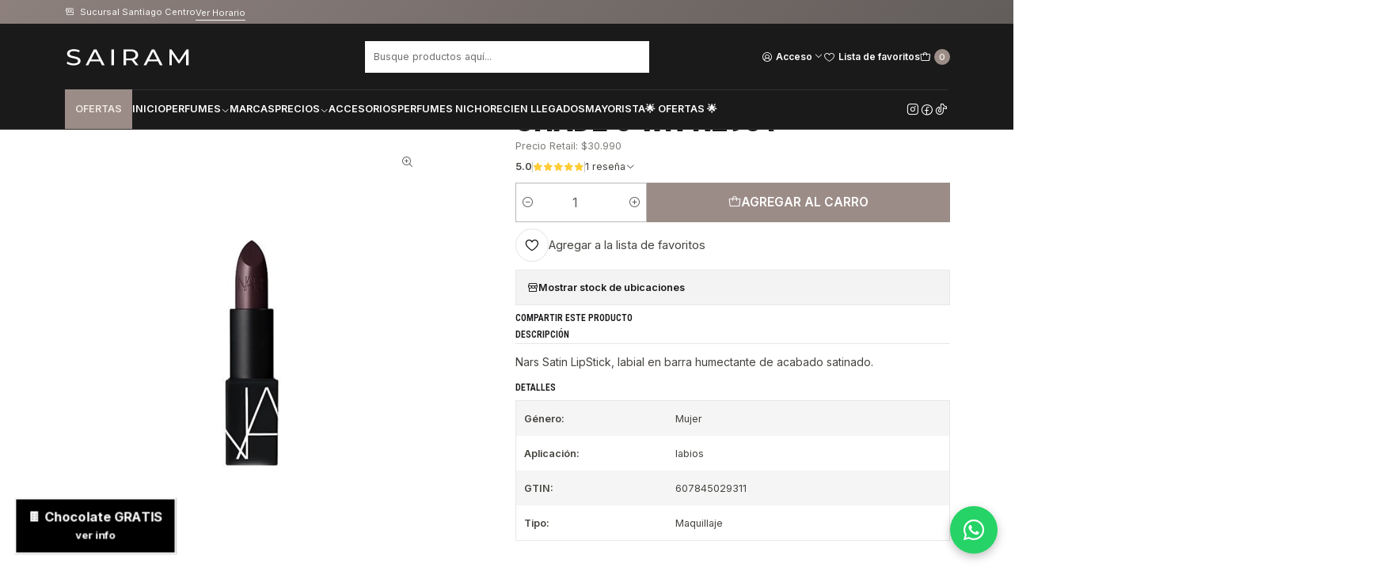

--- FILE ---
content_type: text/html; charset=utf-8
request_url: https://sairam.cl/nars-nmu-satin-ls-shade-8-wn
body_size: 33606
content:






<!doctype html>

<html class="no-js" lang="es-CL" xmlns="http://www.w3.org/1999/xhtml">
  <head>
    <!-- Google Tag Manager -->
<script>(function(w,d,s,l,i){w[l]=w[l]||[];w[l].push({'gtm.start':
new Date().getTime(),event:'gtm.js'});var f=d.getElementsByTagName(s)[0],
j=d.createElement(s),dl=l!='dataLayer'?'&l='+l:'';j.async=true;j.src=
'https://www.googletagmanager.com/gtm.js?id='+i+dl;f.parentNode.insertBefore(j,f);
})(window,document,'script','dataLayer','GTM-58VR2QF');</script>
<!-- End Google Tag Manager -->

<script src="https://cdn.brevo.com/js/sdk-loader.js" async=""></script>
<script>
    // Version: 2.0
    window.Brevo = window.Brevo || [];
    Brevo.push([
        "init",
        {
        client_key: "s195tias4qutzlse3iz48",
        // Optional: Add other initialization options, see documentation
        }
    ]);
</script>
<!-- Meta Pixel Code -->
<script>
  !function(f,b,e,v,n,t,s)
  {if(f.fbq)return;n=f.fbq=function(){n.callMethod?
  n.callMethod.apply(n,arguments):n.queue.push(arguments)};
  if(!f._fbq)f._fbq=n;n.push=n;n.loaded=!0;n.version='2.0';
  n.queue=[];t=b.createElement(e);t.async=!0;
  t.src='https://connect.facebook.net/en_US/fbevents.js';
  s=b.getElementsByTagName(e)[0];
  s.parentNode.insertBefore(t,s)}(window, document,'script');
  fbq('init', '669745199225358');
  fbq('track', 'PageView');
</script>
<noscript>
  <img height="1" width="1" style="display:none"
src="https://www.facebook.com/tr?id=669745199225358&ev=PageView&noscript=1"/>

</noscript>
<!-- End Meta Pixel Code -->

    <meta charset="UTF-8">
    <!--<meta name="viewport" content="width=device-width, initial-scale=1.0">-->
    <meta name="viewport" content="width=device-width, initial-scale=1, maximum-scale=1, user-scalable=no">
    <title>Nars Nmu Satin Ls Shade 8 Wn</title>
    <meta name="description" content="Nars Satin LipStick, labial en barra humectante de acabado satinado.">
    <meta http-equiv="Content-Type" content="text/html; charset=utf-8">
    <meta name="robots" content="follow, all">

    <link rel="preconnect" href="https://images.jumpseller.com">
    <link rel="preconnect" href="https://cdnx.jumpseller.com">
    <link rel="preconnect" href="https://assets.jumpseller.com">
    <link rel="preconnect" href="https://files.jumpseller.com">
    <link rel="preconnect" href="https://fonts.googleapis.com">
    <link rel="preconnect" href="https://fonts.gstatic.com" crossorigin>

    

<!-- Facebook Meta tags for Product -->
<meta property="fb:app_id" content="283643215104248">

    <meta property="og:id" content="5206366">
    <meta property="og:title" content="Nars Nmu Satin Lipstick Shade 8 Wn N2931">
    <meta property="og:type" content="product">
    
      
        <meta property="og:image" content="https://cdnx.jumpseller.com/sairam/image/8621546/resize/1200/630?1588706362">
      

    

    
      <meta property="og:brand" content="Nars">
    

    <meta property="product:is_product_shareable" content="1">

    
      <meta property="product:original_price:amount" content="18900.0">
      <meta property="product:price:amount" content="9450.0">
      
        <meta property="product:availability" content="instock">
      
    

    <meta property="product:original_price:currency" content="CLP">
    <meta property="product:price:currency" content="CLP">
  

<meta property="og:description" content="Nars Satin LipStick, labial en barra humectante de acabado satinado.">
<meta property="og:url" content="https://sairam.cl/nars-nmu-satin-ls-shade-8-wn">
<meta property="og:site_name" content="Sairam Perfumes">
<meta name="twitter:card" content="summary">


  <meta property="og:locale" content="es_CL">

  <meta property="og:locale:alternate" content="es">

  <meta property="og:locale:alternate" content="es_MX">



    
      <link rel="alternate" 
          hreflang="es-CL"
         href="https://sairam.cl/nars-nmu-satin-ls-shade-8-wn">
    
      <link rel="alternate" 
          hreflang="es"
         href="https://sairam.cl/es/nars-nmu-satin-ls-shade-8-wn">
    
      <link rel="alternate" 
          hreflang="es-MX"
         href="https://sairam.cl/mx/nars-nmu-satin-ls-shade-8-wn">
    

    <link rel="canonical" href="https://sairam.cl/nars-nmu-satin-ls-shade-8-wn">

    
    <link rel="apple-touch-icon" type="image/x-icon" href="https://cdnx.jumpseller.com/sairam/image/42714467/resize/57/57?1703608074" sizes="57x57">
    <link rel="apple-touch-icon" type="image/x-icon" href="https://cdnx.jumpseller.com/sairam/image/42714467/resize/60/60?1703608074" sizes="60x60">
    <link rel="apple-touch-icon" type="image/x-icon" href="https://cdnx.jumpseller.com/sairam/image/42714467/resize/72/72?1703608074" sizes="72x72">
    <link rel="apple-touch-icon" type="image/x-icon" href="https://cdnx.jumpseller.com/sairam/image/42714467/resize/76/76?1703608074" sizes="76x76">
    <link rel="apple-touch-icon" type="image/x-icon" href="https://cdnx.jumpseller.com/sairam/image/42714467/resize/114/114?1703608074" sizes="114x114">
    <link rel="apple-touch-icon" type="image/x-icon" href="https://cdnx.jumpseller.com/sairam/image/42714467/resize/120/120?1703608074" sizes="120x120">
    <link rel="apple-touch-icon" type="image/x-icon" href="https://cdnx.jumpseller.com/sairam/image/42714467/resize/144/144?1703608074" sizes="144x144">
    <link rel="apple-touch-icon" type="image/x-icon" href="https://cdnx.jumpseller.com/sairam/image/42714467/resize/152/152?1703608074" sizes="152x152">

    <link rel="icon" type="image/png" href="https://cdnx.jumpseller.com/sairam/image/42714467/resize/196/196?1703608074" sizes="196x196">
    <link rel="icon" type="image/png" href="https://cdnx.jumpseller.com/sairam/image/42714467/resize/160/160?1703608074" sizes="160x160">
    <link rel="icon" type="image/png" href="https://cdnx.jumpseller.com/sairam/image/42714467/resize/96/96?1703608074" sizes="96x96">
    <link rel="icon" type="image/png" href="https://cdnx.jumpseller.com/sairam/image/42714467/resize/32/32?1703608074" sizes="32x32">
    <link rel="icon" type="image/png" href="https://cdnx.jumpseller.com/sairam/image/42714467/resize/16/16?1703608074" sizes="16x16">

  <meta name="msapplication-TileColor" content="#95b200">
  <meta name="theme-color" content="#ffffff">



    <!-- jQuery -->
    <script src="https://code.jquery.com/jquery-3.7.1.min.js" integrity="sha256-/JqT3SQfawRcv/BIHPThkBvs0OEvtFFmqPF/lYI/Cxo=" crossorigin="anonymous" defer></script>
    <script src="https://cdnjs.cloudflare.com/ajax/libs/jquery-zoom/1.7.21/jquery.zoom.min.js" integrity="sha384-EeOf8v/Jh3rqjCmTJTb0iX4HBUzuIgi++DUOReOvjDdonsZreW3JKI9wrrycC9Ub" crossorigin="anonymous" defer></script>

    <!-- Bootstrap -->
    <link href="https://cdn.jsdelivr.net/npm/bootstrap@5.3.3/dist/css/bootstrap.min.css" rel="stylesheet" integrity="sha384-QWTKZyjpPEjISv5WaRU9OFeRpok6YctnYmDr5pNlyT2bRjXh0JMhjY6hW+ALEwIH" crossorigin="anonymous">

    
      <!-- Autocomplete search -->
      <script src="https://cdn.jsdelivr.net/npm/@algolia/autocomplete-js@1.16.0/dist/umd/index.production.min.js" integrity="sha384-fZZuusWZz3FhxzgaN0ZQmDKF5cZW+HP+L8BHTjUi16SY5rRdPc75fmH2rB0Y5Xlz" crossorigin="anonymous" defer></script>
      <script src="//assets.jumpseller.com/public/autocomplete/jumpseller-autocomplete@1.0.0.min.js" data-suggest-categories="false" defer></script>
    

    
      <!-- Swiper -->
      <link rel="stylesheet" href="https://cdn.jsdelivr.net/npm/swiper@11/swiper-bundle.min.css">
      <script src="https://cdn.jsdelivr.net/npm/swiper@11/swiper-bundle.min.js" defer></script>
    

    

    <script type="application/ld+json">
  [
    {
      "@context": "http://schema.org",
      "@type": "BreadcrumbList",
      "itemListElement": [
        
          {
          "@type": "ListItem",
          "position": 1,
          "item": {
          "name": "Inicio",
          "@id": "/"
          }
          }
          ,
        
          {
          "@type": "ListItem",
          "position": 2,
          "item": {
          "name": "Cosméticos",
          "@id": "/cosmeticos"
          }
          }
          ,
        
          {
          "@type": "ListItem",
          "position": 3,
          "item": {
          "name": "Nars Nmu Satin Lipstick Shade 8 Wn N2931"
          }
          }
          
        
      ]
    },
    {
      "@context": "http://schema.org/"
      ,
        "@type": "Product",
        "name": "Nars Nmu Satin Lipstick Shade 8 Wn N2931",
        "url": "https://sairam.cl/nars-nmu-satin-ls-shade-8-wn",
        "itemCondition": "http://schema.org/NewCondition",
        "sku": "N2931",
        "image": "https://cdnx.jumpseller.com/sairam/image/8621546/2931.jpg?1588706362",
        "productID": "607845029311",
        "description": "Nars Satin LipStick, labial en barra humectante de acabado satinado.",
        
        "brand": {
          "@type": "Brand",
          "name": "Nars"
        },
        
        
        "aggregateRating": {
          "@type": "AggregateRating",
          "ratingValue": "5.0",
          "reviewCount": "1"
        },
        
        
          "category": "473",
        
        "offers": {
          
            "@type": "Offer",
            "itemCondition": "http://schema.org/NewCondition",
            
            "availability": "http://schema.org/InStock",
            
            
              
              
            
            "price": "9450.0",
          
          "priceCurrency": "CLP",
          "seller": {
            "@type": "Organization",
            "name": "Sairam Perfumes"
          },
          "url": "https://sairam.cl/nars-nmu-satin-ls-shade-8-wn",
          "shippingDetails": [
            {
            "@type": "OfferShippingDetails",
            "shippingDestination": [
            
            {
              "@type": "DefinedRegion",
              "addressCountry": "CL"
            }
            ]
            }
          ]
        }
      
    }
  ]
</script>


    <link rel="stylesheet" href="https://assets.jumpseller.com/store/sairam/themes/940125/color_pickers.min.css?1768838051">
    <link rel="stylesheet" href="https://assets.jumpseller.com/store/sairam/themes/940125/app.min.css?1768838051">
    
    
    <link rel="stylesheet" href="https://cdnjs.cloudflare.com/ajax/libs/aos/2.3.4/aos.css" integrity="sha512-1cK78a1o+ht2JcaW6g8OXYwqpev9+6GqOkz9xmBN9iUUhIndKtxwILGWYOSibOKjLsEdjyjZvYDq/cZwNeak0w==" crossorigin="anonymous" >

    <script type="application/json" id="theme-data">
  {
    "is_preview": false,
    "template": "product",
    "cart": {
      "url": "/cart",
      "debounce": 50
    },
    "order": {
      "productsCount": 0,
      "checkoutUrl": "https://sairam.cl/v2/checkout/vertical/",
      "url": "/cart",
      "remainingForFreeShippingMessage": "",
      "minimumPurchase": {
        "conditionType": "",
        "conditionValue": 0
      }
    },
    "currency_code": "CLP",
    "translations": {
      "added_singular": "1 unidad de %{name} ha sido agregada.",
      "added_qty_plural": "%{qty} unidades de %{name} fueron agregadas.",
      "added_to_cart": "agregado al carrito",
      "add_to_cart": "Agregar al Carro",
      "added_to_wishlist": "%{name} se agregó a tu lista de favoritos",
      "available_in_stock": "Disponible en stock",
      "buy_now": "Comprar ahora",
      "buy_now_not_allowed": "Comprar ahora no está permitido con la cantidad actual",
      "contact_us": "Contáctanos",
      "continue_shopping": "Seguir comprando",
      "copy_to_clipboard": "Copiar al portapapeles",
      "coupons_list_title": "Cupones de descuento aplicados",
      "coupons_list_success_text1": "Tu código",
      "coupons_list_success_text2": "ha sido exitosamente eliminado. Esta página se actualizará.",
      "customer_register_back_link_url": "/customer/login",
      "customer_register_back_link_text": "¿Ya tienes una cuenta? Puedes ingresar aquí.",
      "decrease_quantity": "Reducir cantidad",
      "discount_message": "Promoción válida desde %{begins_date} al %{expires_date}",
      "error_adding_to_cart": "Error al añadir al carrito",
      "error_downloading": "Error al intentar descargar",
      "error_fetching_cart": "Error al recuperar el carrito",
      "error_updating_to_cart": "Error al actualizar el carrito",
      "error_adding_to_wishlist": "Error al añadir a la lista de favoritos",
      "error_removing_from_wishlist": "Error al eliminar de la lista de deseos",
      "files_too_large": "La suma del tamaño de los archivos seleccionados debe ser inferior a 10MB.",
      "fill_country_region_shipping": "Por favor ingresa el país y región para calcular los costos de envío.",
      "go_to_cart": "Ir al carrito",
      "go_to_shopping_cart": "Ir al carrito de compras",
      "go_to_wishlist": "Revisa tu Wishlist",
      "increase_quantity": "Aumentar cantidad",
      "low_stock": "Stock bajo",
      "notify_me_when_available": "Notificarme cuando esté disponible",
      "no_shipping_methods": "No hay métodos de envío disponibles para tu dirección de envío.",
      "OFF": "OFF",
      "only_x_units_left": "Sólo quedan %{qty} unidades",
      "out_of_stock": "Agotado",
      "proceed_to_checkout": "Proceder al Pago",
      "product_stock_locations_link_text": "Ver en Google Maps",
      "quantity": "Cantidad",
      "remove": "Eliminar",
      "removed_from_wishlist": "%{name} fue eliminado de tu Wishlist",
      "send_us_a_message": "Mándanos un mensaje",
      "share_on": "Compartir en",
      "show_more": "Muestra Más",
      "show_less": "Muestra menos",
      "success": "Éxito",
      "success_adding_to_cart": "Éxito al añadir al carrito",
      "success_adding_to_wishlist": "¡Agregado al Wishlist!",
      "success_removing_from_wishlist": "Eliminado del Wishlist",
      "SKU": "SKU",
      "variant_out_of_stock": "Esta opción está actualmente agotada.",
      "x_units_in_stock": "%{qty} unidades en stock",
      "your_cart_is_empty": "Tu carro está vacío",
      "newsletter_message_success": "Registrado con éxito",
      "newsletter_message_error": "Error al registrarse, por favor intenta nuevamente más tarde.",
      "newsletter_message_success_captcha": "Éxito en el captcha",
      "newsletter_message_error_captcha": "Error en captcha",
      "newsletter_text_placeholder": "email@dominio.com",
      "newsletter_text_button": "Suscríbete"
    },
    "options": {
      "av_popup_button_reject_redirect": "https://jumpseller.com",
      "display_cart_notification": true,
      "filters_desktop": true
    }
  }
</script>

<script>
  function callonDOMLoaded(callback) {
    document.readyState === 'loading' ? window.addEventListener('DOMContentLoaded', callback) : callback();
  }
  function callonComplete(callback) {
    document.readyState === 'complete' ? callback() : window.addEventListener('load', callback);
  }
  Object.defineProperty(window, 'theme', {
    value: Object.freeze(JSON.parse(document.querySelector('#theme-data').textContent)),
    writable: false,
    configurable: false,
  });
</script>




    <meta name="facebook-domain-verification" content="oj4tkdx5fiwhwt2ber7ijv7zvaclqg">


<script src="https://client.get-potions.com/751/recos-tag.js" async=""></script>
  <meta name="csrf-param" content="authenticity_token" />
<meta name="csrf-token" content="wRF1AS8sUB_4SEgNy1jSMz6HCV8Zv3zHajMkbiAy0p9X3a_a9cXdhkZxDKZyyYBmotX0cVLWUv2RviYq-o7JPg" />




  <script async src="https://www.googletagmanager.com/gtag/js?id=G-HCZZQ391C1"></script>


  <!-- Google Tag Manager -->
    <script>(function(w,d,s,l,i){w[l]=w[l]||[];w[l].push({'gtm.start':
    new Date().getTime(),event:'gtm.js'});var f=d.getElementsByTagName(s)[0],
    j=d.createElement(s),dl=l!='dataLayer'?'&l='+l:'';j.async=true;j.src=
    'https://www.googletagmanager.com/gtm.js?id='+i+dl;f.parentNode.insertBefore(j,f);
    })(window,document,'script','dataLayer', "GTM-58VR2QF");</script>
    <!-- End Google Tag Manager -->



<script>
  window.dataLayer = window.dataLayer || [];

  function gtag() {
    dataLayer.push(arguments);
  }

  gtag('js', new Date());

  // custom dimensions (for OKRs metrics)
  let custom_dimension_params = { custom_map: {} };
  
  

  // Send events to Jumpseller GA Account
  // gtag('config', 'G-JBWEC7QQTS', Object.assign({}, { 'allow_enhanced_conversions': true }, custom_dimension_params));

  // Send events to Store Owner GA Account
  
  gtag('config', 'G-HCZZQ391C1');
  
  
  gtag('config', 'GTM-58VR2QF');
  
  

  

  let order_items = null;

  
  // view_item - a user follows a link that goes directly to a product page
  gtag('event', 'view_item', {
    currency: "CLP",
    items: [{
      item_id: "N2931",
      item_name: "Nars Nmu Satin Lipstick Shade 8 Wn N2931",
      discount: "9450.0",
      item_brand: "Nars",
      price: "18900.0",
      currency: "CLP"
    }],
    value: "18900.0",
  });

  

  
</script>








<script>
  // Pixel code

  // dont send fb events if page is rendered inside an iframe (like admin theme preview)
  if(window.self === window.top) {
    !function(f,b,e,v,n,t,s){if(f.fbq)return;n=f.fbq=function(){n.callMethod?
    n.callMethod.apply(n,arguments):n.queue.push(arguments)};if(!f._fbq)f._fbq=n;
    n.push=n;n.loaded=!0;n.version='2.0';n.agent='pljumpseller';n.queue=[];t=b.createElement(e);t.async=!0;
    t.src=v;s=b.getElementsByTagName(e)[0];s.parentNode.insertBefore(t,s)}(window,
    document,'script','https://connect.facebook.net/' + getNavigatorLocale() + '/fbevents.js');

    var data = {};

    data.currency = 'CLP';
    data.total = '0.0';
    data.products_count = '0';

    

    data.content_ids = [5206366];
    data.contents = [{"id":5206366,"quantity":1,"item_price":18900.0,"item_discount":9450.0}];
    data.single_value = 18900.0;

    // Line to enable Manual Only mode.
    fbq('set', 'autoConfig', false, '522731283864046');

    // FB Pixel Advanced Matching
    
    
    var advancedCustomerData = {
      'em' : '',
      'fn' : '',
      'ln' : '',
      'ph' : '',
      'ct' : '',
      'zp' : '',
      'country' : ''
    };

    var missingCustomerData = Object.values(advancedCustomerData).some(function(value) { return value.length == 0 });

    if(missingCustomerData) {
      fbq('init', '522731283864046');
    } else {
      fbq('init', '522731283864046', advancedCustomerData);
    }

    // PageView - build audience views (default FB Pixel behaviour)
    fbq('track', 'PageView');

    // AddToCart - released on page load after a product was added to cart
    

    // track conversion events, ordered by importance (not in this doc)
    // https://developers.facebook.com/docs/facebook-pixel/api-reference%23events

    
      // ViewContent - When a key page is viewed such as a product page
      

    

    function getNavigatorLocale(){
      return navigator.language.replace(/-/g,'_')
    }
  }
</script>





<script src="https://files.jumpseller.com/javascripts/dist/jumpseller-2.0.0.js" defer="defer"></script><script src="https://appdevelopergroup.co/apps/js_firewall/js/firewall.js?shop=723739f72ba6f39fad72029611e264af" async="async"></script>
</head>

  <body data-bundle-color="default">
    <script src="https://assets.jumpseller.com/store/sairam/themes/940125/theme.min.js?1768838051" defer></script>
    <script src="https://assets.jumpseller.com/store/sairam/themes/940125/main.min.js?1768838051" defer></script>
    

    <!-- Bootstrap JS -->
    <script src="https://cdn.jsdelivr.net/npm/bootstrap@5.3.3/dist/js/bootstrap.bundle.min.js" integrity="sha384-YvpcrYf0tY3lHB60NNkmXc5s9fDVZLESaAA55NDzOxhy9GkcIdslK1eN7N6jIeHz" crossorigin="anonymous" defer></script>
    <script>
      document.addEventListener('DOMContentLoaded', function () {
        const tooltipTriggerList = document.querySelectorAll('[data-bs-toggle="tooltip"]'); // Initialize Bootstrap Tooltips
        const tooltipList = [...tooltipTriggerList].map((tooltipTriggerEl) => new bootstrap.Tooltip(tooltipTriggerEl));
      });
    </script>

    <script type="text/javascript">
    (function() {
        window.sib = {
            equeue: [],
            client_key: "s195tias4qutzlse3iz48"
        };
        window.sib.email_id = 'ventas@sairam.cl';
        window.sendinblue = {};
        for (var j = ['track', 'identify', 'trackLink', 'page'], i = 0; i < j.length; i++) {
        (function(k) {
            window.sendinblue[k] = function() {
                var arg = Array.prototype.slice.call(arguments);
                (window.sib[k] || function() {
                        var t = {};
                        t[k] = arg;
                        window.sib.equeue.push(t);
                    })(arg[0], arg[1], arg[2]);
                };
            })(j[i]);
        }
        var n = document.createElement("script"),
            i = document.getElementsByTagName("script")[0];
            n.type = "text/javascript", n.id = "sendinblue-js",
            n.async = !0, n.src = "https://sibautomation.com/sa.js?key="+ window.sib.client_key,
            i.parentNode.insertBefore(n, i), window.sendinblue.page();
    })();
    </script>
                        


<script async="" src="https://tracking.bciplus.cl/bciplus/script.js"></script> 


<!-- Google Tag Manager (noscript) -->
<noscript><iframe src="https://www.googletagmanager.com/ns.html?id=GTM-58VR2QF" height="0" width="0" style="display:none;visibility:hidden"></iframe></noscript>
<!-- End Google Tag Manager (noscript) -->


<!-- Google tag (gtag.js) -->
<script async="" src="https://www.googletagmanager.com/gtag/js?id=G-HCZZQ391C1"></script>
<script>
  window.dataLayer = window.dataLayer || [];
  function gtag(){dataLayer.push(arguments);}
  gtag('js', new Date());

  gtag('config', 'G-HCZZQ391C1');
</script>


<script src="https://cdn.by.wonderpush.com/sdk/1.1/wonderpush-loader.min.js" async=""></script>
<script>
window.WonderPush = window.WonderPush || [];
WonderPush.push(["init", {
    webKey: "6858e0789bd8dd45e509af4867bea2ee1fdbb5b5204d1ceca1f224555d0c5472",
}]);
</script>

    <div class="main-container" data-layout="product">
      <div class="toast-notification__wrapper top-right"></div>
      <div id="top_components"><div id="component-25799039" class="theme-component show">

















<style>
  .header {
    --header-logo-height-mobile: 40px;
    --header-logo-height-desktop: 41px;
    --header-nav-font-weight: 600;
  }</style>

<header
  class="header header--fixed header--push"
  data-border="true"
  data-uppercase="true"
  data-bundle-color="bundle-9ada46f278ade"
  data-version="v2"
  data-js-component="25799039"
>
  <div class="container container--adjust h-100 header__container">
    <div class="row h-100 align-items-center justify-content-between header__wrapper">
      
          <div class="col-12 col-lg header__column">













  
      <div class="theme-store-name">
        <a href="https://sairam.cl" class="header__brand" title="Ir a la página de inicio">
    <img src="https://assets.jumpseller.com/store/sairam/themes/940125/settings/2d814188db6bd5ba4914/-perfumeria-sairam-perfumes.svg?1767020774" alt="Sairam Perfumes" class="header__logo" width="196" height="50" loading="eager">
  </a>
      </div>
  

</div>

          <div class="col-auto header__column d-block d-lg-none">
            <ul class="no-bullet d-flex d-lg-none align-items-center justify-content-start header__menu">

<li class="header__item d-flex">
  <button type="button" class="button header__link" data-bs-toggle="offcanvas" data-bs-target="#mobile-menu" aria-controls="mobile-menu" aria-label="Menú">
    <i class="theme-icon ph ph-list header__icon"></i>
    <div class="d-none d-md-block header__text">Menú</div>
  </button>
</li>


</ul>
          </div>

          <div class="col col-lg header__column"><li class="header__item">
  <button type="button" class="button header__link header__link--search d-none d-lg-none" aria-label="Buscar">
    <i class="theme-icon ph ph-magnifying-glass header__icon"></i>
    <div class="d-none d-md-block header__text">Buscar</div>
  </button>

  <a role="button" class="button d-block d-lg-none header__close-mobile-search"><i class="ph ph-x"></i></a>

  


  <div class="jumpseller-autocomplete" data-form="header-search" data-panel="popover mt-5" data-input-wrapper-prefix="d-flex">
    
  <form
    
    method="get"
    action="/search"
  >
    <button type="submit" class="button header-search__submit" title="Buscar"><i class="theme-icon ph ph-magnifying-glass"></i></button>
    <input
      type="text"
      
        autocomplete="off"
      
      class="text header-search__input"
      value=""
      name="q"
      placeholder="Busque productos aquí..."
    >
  </form>

  </div>


</li>
</div>

          <div class="col-auto col-lg header__column">
            <ul class="no-bullet d-flex align-items-center justify-content-end header__menu">

  

  <li class="header__item">
    <button
      type="button"
      class="button dropdown-toggle header__link"
      id="header-dropdown-login"
      data-bs-toggle="dropdown"
      data-bs-display="static"
      aria-expanded="false"
      aria-label="Acceso"
    >
      <i class="theme-icon ph ph-user-circle header__icon"></i>
      <div class="d-none d-md-block header__text">Acceso</div>
      <i class="theme-icon ph ph-caret-down header__angle d-none d-sm-block"></i>
    </button>

    <ul class="dropdown-menu dropdown-menu-end theme-dropdown" aria-labelledby="header-dropdown-login">
      
        <li class="theme-dropdown__item">
          <a href="/customer/login" class="dropdown-item theme-dropdown__link" title="Entra en tu cuenta">Ingresar</a>
        </li>

        <li class="theme-dropdown__item">
          <a href="/customer/registration" class="dropdown-item theme-dropdown__link" title="Crear una cuenta">Crear cuenta</a>
        </li>
      
    </ul>
  </li>


  
    <li class="header__item d-none d-lg-flex">
      <a
        href="/customer/login?target=wishlist"
        class="button header__link"
        title="Entra en tu cuenta"
      >
        <i class="theme-icon ph ph-heart header__icon"></i>
        <span class="header__text">Lista de favoritos</span>
      </a>
    </li>
  

  <li class="header__item">
    <button
      type="button"
      class="button dropdown-toggle header__link"
      data-bs-toggle="offcanvas"
      data-bs-target="#sidebar-cart"
      aria-controls="sidebar-cart"
      aria-label="Carro"
    >
      <i class="theme-icon ph ph-tote header__icon"></i>
      <div class="header__text header__text--counter">0</div>
    </button>
  </li>

</ul>
          </div>
        
    </div>
  </div>
  <!-- end .header__container -->

  
    
  





<div class="d-block container container--adjust header-navigation">
  <nav
    class="d-flex align-items-start justify-content-between header-nav"
    data-border="true"
    data-uppercase="true"
    data-categories-menu="both"
    data-js-component="25799091"
  >
    <ul class="no-bullet d-flex align-items-center justify-content-start header-nav__menu">
      
        


  <li class="d-block d-lg-none header-nav__item">
    <button
      type="button"
      class="button header-nav__anchor header-nav__anchor--categories"
      data-bs-toggle="offcanvas"
      data-bs-target="#mobile-categories"
      aria-controls="mobile-categories"
      aria-label="Ofertas"
    >
      
  Ofertas
  

    </button>
  </li>



  <li class="d-none d-lg-block header-nav__item dropdown header-nav__item--hover">
    
        <a
          role="button"
          class="d-none d-lg-flex button header-nav__anchor header-nav__anchor--categories"
          title="Abrir submenú"
          data-event="hover"
        >
  Ofertas
  
</a>
    

    
        <div class="dropdown-menu header-flyout">
          <ul class="no-bullet header-flyout__menu">
            
              <li class="header-flyout__item">
                
                  <a
                    href="/3dcto"
                    class="dropdown-item header-flyout__link"
                    title="Ir a Ofertas de Temporada 🌟"
                    
                  >Ofertas de Temporada 🌟</a>
                
              </li>
            
          </ul>
        </div>
      
  </li>


      

      
        <li class="header-nav__item">
          
            <a
              
                href="/"
              
              class="button header-nav__anchor"
              title="Ir a Inicio"
              
            >Inicio</a>
          
        </li>
      
        <li class="header-nav__item dropdown header-nav__item--hover">
          
            
                <a
                    href="https://sairam.cl/perfume"
                  class="button header-nav__anchor"
                  title="Ir a Perfumes"
                  data-event="hover"
                  
                >Perfumes<i class="ph ph-caret-down header-nav__caret"></i>
                </a>
            

            
              <div class="dropdown-menu header-flyout">
  <ul class="no-bullet header-flyout__menu">
    
      <li class="header-flyout__item">
        
          <a
            href="/perfumes-de-mujer"
            class="dropdown-item header-flyout__link"
            title="Ir a Perfumes de Mujer"
            
          >Perfumes de Mujer</a>
        
      </li>
    
      <li class="header-flyout__item">
        
          <a
            href="/perfumes-de-hombre"
            class="dropdown-item header-flyout__link"
            title="Ir a Perfumes de Hombre"
            
          >Perfumes de Hombre</a>
        
      </li>
    
      <li class="header-flyout__item">
        
          <a
            href="/perfumes-unisex"
            class="dropdown-item header-flyout__link"
            title="Ir a Perfumes Unisex"
            
          >Perfumes Unisex</a>
        
      </li>
    
      <li class="header-flyout__item">
        
          <a
            href="/perfume/perfumes-arabes"
            class="dropdown-item header-flyout__link"
            title="Ir a Perfumes Árabes"
            
          >Perfumes Árabes</a>
        
      </li>
    
      <li class="header-flyout__item">
        
          <a
            href="/perfume/set-estuche"
            class="dropdown-item header-flyout__link"
            title="Ir a Set-Estuche"
            
          >Set-Estuche</a>
        
      </li>
    

    
      <li class="header-flyout__item">
        <a
          href="https://sairam.cl/perfume"
          class="dropdown-item header-flyout__link header-flyout__link--last"
          title="Ver todo en Perfumes"
          
        >
          Ver todo
          <i class="ph ph-caret-double-right"></i>
        </a>
      </li>
    
  </ul>
</div>

            
          
        </li>
      
        <li class="header-nav__item">
          
            <a
              
                href="/listado-marcas"
              
              class="button header-nav__anchor"
              title="Ir a Marcas"
              
            >Marcas</a>
          
        </li>
      
        <li class="header-nav__item dropdown header-nav__item--hover">
          
            
                <a
                    href="https://sairam.cl/perfume?sorting=price-asc"
                  class="button header-nav__anchor"
                  title="Ir a Precios"
                  data-event="hover"
                  
                >Precios<i class="ph ph-caret-down header-nav__caret"></i>
                </a>
            

            
              <div class="dropdown-menu header-flyout">
  <ul class="no-bullet header-flyout__menu">
    
      <li class="header-flyout__item">
        
          <a
            href="https://sairam.cl/perfume/price/desc?max=9900"
            class="dropdown-item header-flyout__link"
            title="Ir a Menos de $9.900"
            
          >Menos de $9.900</a>
        
      </li>
    
      <li class="header-flyout__item">
        
          <a
            href="https://sairam.cl/perfume/price/desc?max=19900"
            class="dropdown-item header-flyout__link"
            title="Ir a Menos de $19.900"
            
          >Menos de $19.900</a>
        
      </li>
    
      <li class="header-flyout__item">
        
          <a
            href="https://sairam.cl/perfume/price/desc?max=29900"
            class="dropdown-item header-flyout__link"
            title="Ir a Menos de $29.900"
            
          >Menos de $29.900</a>
        
      </li>
    
      <li class="header-flyout__item">
        
          <a
            href="https://sairam.cl/perfume/price/desc?max=39900"
            class="dropdown-item header-flyout__link"
            title="Ir a Menos de $39.900"
            
          >Menos de $39.900</a>
        
      </li>
    
      <li class="header-flyout__item">
        
          <a
            href="https://sairam.cl/perfume/price/desc?max=49900"
            class="dropdown-item header-flyout__link"
            title="Ir a Menos de $49.900"
            
          >Menos de $49.900</a>
        
      </li>
    
      <li class="header-flyout__item">
        
          <a
            href="https://sairam.cl/perfume/price/desc?max=59900"
            class="dropdown-item header-flyout__link"
            title="Ir a Menos de $59.900"
            
          >Menos de $59.900</a>
        
      </li>
    
      <li class="header-flyout__item">
        
          <a
            href="https://sairam.cl/perfume/price/desc?min=59901"
            class="dropdown-item header-flyout__link"
            title="Ir a Más de $60.000 +"
            
          >Más de $60.000 +</a>
        
      </li>
    

    
      <li class="header-flyout__item">
        <a
          href="https://sairam.cl/perfume?sorting=price-asc"
          class="dropdown-item header-flyout__link header-flyout__link--last"
          title="Ver todo en Precios"
          
        >
          Ver todo
          <i class="ph ph-caret-double-right"></i>
        </a>
      </li>
    
  </ul>
</div>

            
          
        </li>
      
        <li class="header-nav__item">
          
            <a
              
                href="/accesorios-personales"
              
              class="button header-nav__anchor"
              title="Ir a Accesorios"
              
            >Accesorios</a>
          
        </li>
      
        <li class="header-nav__item">
          
            <a
              
                href="https://sairamluxury.cl"
              
              class="button header-nav__anchor"
              title="Ir a Perfumes Nicho"
              
            >Perfumes Nicho</a>
          
        </li>
      
        <li class="header-nav__item">
          
            <a
              
                href="https://sairam.cl/perfume?sorting=date-desc"
              
              class="button header-nav__anchor"
              title="Ir a Recien Llegados"
              
            >Recien Llegados</a>
          
        </li>
      
        <li class="header-nav__item">
          
            <a
              
                href="/perfume-mayorista"
              
              class="button header-nav__anchor"
              title="Ir a Mayorista"
              
            >Mayorista</a>
          
        </li>
      
        <li class="header-nav__item">
          
            <a
              
                href="/3dcto"
              
              class="button header-nav__anchor"
              title="Ir a 🌟 Ofertas 🌟"
              
            >🌟 Ofertas 🌟</a>
          
        </li>
      
    </ul>
    
      
        <ul class="no-bullet d-lg-flex d-none align-items-center justify-content-end header-nav__menu header-nav__menu--social">






















  
      
        <li class="header-nav__item">
  <a href="https://www.instagram.com/sairam.cl" class="theme-social__link" title="Síguenos en Instagram" target="_blank">
    <i class="theme-icon ph ph-instagram-logo"></i>
  </a>
</li>
      

      
        <li class="header-nav__item">
  <a href="https://www.facebook.com/61561350456853" class="theme-social__link" title="Síguenos en Facebook" target="_blank">
    <i class="theme-icon ph ph-facebook-logo"></i>
  </a>
</li>
      

      

      

      
        <li class="header-nav__item">
  <a href="https://www.tiktok.com/@sairamperfumes.cl" class="theme-social__link" title="Síguenos en TikTok" target="_blank">
    <i class="theme-icon ph ph-tiktok-logo"></i>
  </a>
</li>
      

      
    

</ul>
      
    
  </nav>
</div>


  
</header>
<!-- end Header -->

<div class="offcanvas offcanvas-start sidebar" tabindex="-1" id="mobile-menu" aria-labelledby="mobile-menu-label" data-bundle-color="bundle-9ada46f278ade">
  <div class="offcanvas-header sidebar-header sidebar-header--transparent">
    













    <img src="https://assets.jumpseller.com/store/sairam/themes/940125/settings/2d814188db6bd5ba4914/-perfumeria-sairam-perfumes.svg?1767020774" alt="Sairam Perfumes" class="sidebar-header__logo" width="196" height="50" loading="eager">
  


    <button type="button" class="button sidebar-header__close" data-bs-dismiss="offcanvas" aria-label="Cerrar"><i class="ph ph-x-circle"></i></button>
  </div>
  <!-- end .sidebar-header -->

  <div class="offcanvas-body sidebar-body">
    
  
  <div class="accordion sidebar-accordion" id="mobile-menu-accordion">
    
      
      

      <div class="accordion-item sidebar-accordion__item sidebar-accordion__item--level1">
        
          <a
            
              href="/"
            
            class="button sidebar-accordion__button"
            title="Ir a Inicio"
            
          >Inicio</a>
        
      </div>
    
      
      

      <div class="accordion-item sidebar-accordion__item sidebar-accordion__item--level1">
        
          <button
            type="button"
            class="accordion-button button sidebar-accordion__button"
            data-bs-toggle="collapse"
            data-bs-target="#sidebar-accordion-collapse-9101251"
            aria-expanded="false"
            aria-controls="sidebar-accordion-collapse-9101251"
          >Perfumes<i class="ph ph-caret-down sidebar-accordion__caret"></i>
          </button>

          <div id="sidebar-accordion-collapse-9101251" class="accordion-collapse collapse sidebar-accordion__collapse" data-bs-parent="#mobile-menu-accordion">
            <div class="accordion-body sidebar-accordion__body">
              <div class="accordion sidebar-accordion" id="sidebar-accordion-group-9101251">
                
                  
                  

<div class="accordion-item sidebar-accordion__item">
  
    <a
      
        href="/perfumes-de-mujer"
      
      class="button sidebar-accordion__button"
      title="Ir a Perfumes de Mujer"
      
    >Perfumes de Mujer</a>
  
</div>

                
                  
                  

<div class="accordion-item sidebar-accordion__item">
  
    <a
      
        href="/perfumes-de-hombre"
      
      class="button sidebar-accordion__button"
      title="Ir a Perfumes de Hombre"
      
    >Perfumes de Hombre</a>
  
</div>

                
                  
                  

<div class="accordion-item sidebar-accordion__item">
  
    <a
      
        href="/perfumes-unisex"
      
      class="button sidebar-accordion__button"
      title="Ir a Perfumes Unisex"
      
    >Perfumes Unisex</a>
  
</div>

                
                  
                  

<div class="accordion-item sidebar-accordion__item">
  
    <a
      
        href="/perfume/perfumes-arabes"
      
      class="button sidebar-accordion__button"
      title="Ir a Perfumes Árabes"
      
    >Perfumes Árabes</a>
  
</div>

                
                  
                  

<div class="accordion-item sidebar-accordion__item">
  
    <a
      
        href="/perfume/set-estuche"
      
      class="button sidebar-accordion__button"
      title="Ir a Set-Estuche"
      
    >Set-Estuche</a>
  
</div>

                

                
                  <div class="sidebar-accordion__item">
                    <a
                      href="https://sairam.cl/perfume"
                      class="button sidebar-accordion__button sidebar-accordion__button--last"
                      title="Ver todo en Perfumes"
                      
                    >
                      Ver todo
                      <i class="ph ph-caret-double-right"></i>
                    </a>
                  </div>
                
              </div>
            </div>
          </div>
        
      </div>
    
      
      

      <div class="accordion-item sidebar-accordion__item sidebar-accordion__item--level1">
        
          <a
            
              href="/listado-marcas"
            
            class="button sidebar-accordion__button"
            title="Ir a Marcas"
            
          >Marcas</a>
        
      </div>
    
      
      

      <div class="accordion-item sidebar-accordion__item sidebar-accordion__item--level1">
        
          <button
            type="button"
            class="accordion-button button sidebar-accordion__button"
            data-bs-toggle="collapse"
            data-bs-target="#sidebar-accordion-collapse-9101258"
            aria-expanded="false"
            aria-controls="sidebar-accordion-collapse-9101258"
          >Precios<i class="ph ph-caret-down sidebar-accordion__caret"></i>
          </button>

          <div id="sidebar-accordion-collapse-9101258" class="accordion-collapse collapse sidebar-accordion__collapse" data-bs-parent="#mobile-menu-accordion">
            <div class="accordion-body sidebar-accordion__body">
              <div class="accordion sidebar-accordion" id="sidebar-accordion-group-9101258">
                
                  
                  

<div class="accordion-item sidebar-accordion__item">
  
    <a
      
        href="https://sairam.cl/perfume/price/desc?max=9900"
      
      class="button sidebar-accordion__button"
      title="Ir a Menos de $9.900"
      
    >Menos de $9.900</a>
  
</div>

                
                  
                  

<div class="accordion-item sidebar-accordion__item">
  
    <a
      
        href="https://sairam.cl/perfume/price/desc?max=19900"
      
      class="button sidebar-accordion__button"
      title="Ir a Menos de $19.900"
      
    >Menos de $19.900</a>
  
</div>

                
                  
                  

<div class="accordion-item sidebar-accordion__item">
  
    <a
      
        href="https://sairam.cl/perfume/price/desc?max=29900"
      
      class="button sidebar-accordion__button"
      title="Ir a Menos de $29.900"
      
    >Menos de $29.900</a>
  
</div>

                
                  
                  

<div class="accordion-item sidebar-accordion__item">
  
    <a
      
        href="https://sairam.cl/perfume/price/desc?max=39900"
      
      class="button sidebar-accordion__button"
      title="Ir a Menos de $39.900"
      
    >Menos de $39.900</a>
  
</div>

                
                  
                  

<div class="accordion-item sidebar-accordion__item">
  
    <a
      
        href="https://sairam.cl/perfume/price/desc?max=49900"
      
      class="button sidebar-accordion__button"
      title="Ir a Menos de $49.900"
      
    >Menos de $49.900</a>
  
</div>

                
                  
                  

<div class="accordion-item sidebar-accordion__item">
  
    <a
      
        href="https://sairam.cl/perfume/price/desc?max=59900"
      
      class="button sidebar-accordion__button"
      title="Ir a Menos de $59.900"
      
    >Menos de $59.900</a>
  
</div>

                
                  
                  

<div class="accordion-item sidebar-accordion__item">
  
    <a
      
        href="https://sairam.cl/perfume/price/desc?min=59901"
      
      class="button sidebar-accordion__button"
      title="Ir a Más de $60.000 +"
      
    >Más de $60.000 +</a>
  
</div>

                

                
                  <div class="sidebar-accordion__item">
                    <a
                      href="https://sairam.cl/perfume?sorting=price-asc"
                      class="button sidebar-accordion__button sidebar-accordion__button--last"
                      title="Ver todo en Precios"
                      
                    >
                      Ver todo
                      <i class="ph ph-caret-double-right"></i>
                    </a>
                  </div>
                
              </div>
            </div>
          </div>
        
      </div>
    
      
      

      <div class="accordion-item sidebar-accordion__item sidebar-accordion__item--level1">
        
          <a
            
              href="/accesorios-personales"
            
            class="button sidebar-accordion__button"
            title="Ir a Accesorios"
            
          >Accesorios</a>
        
      </div>
    
      
      

      <div class="accordion-item sidebar-accordion__item sidebar-accordion__item--level1">
        
          <a
            
              href="https://sairamluxury.cl"
            
            class="button sidebar-accordion__button"
            title="Ir a Perfumes Nicho"
            
          >Perfumes Nicho</a>
        
      </div>
    
      
      

      <div class="accordion-item sidebar-accordion__item sidebar-accordion__item--level1">
        
          <a
            
              href="https://sairam.cl/perfume?sorting=date-desc"
            
            class="button sidebar-accordion__button"
            title="Ir a Recien Llegados"
            
          >Recien Llegados</a>
        
      </div>
    
      
      

      <div class="accordion-item sidebar-accordion__item sidebar-accordion__item--level1">
        
          <a
            
              href="/perfume-mayorista"
            
            class="button sidebar-accordion__button"
            title="Ir a Mayorista"
            
          >Mayorista</a>
        
      </div>
    
      
      

      <div class="accordion-item sidebar-accordion__item sidebar-accordion__item--level1">
        
          <a
            
              href="/3dcto"
            
            class="button sidebar-accordion__button"
            title="Ir a 🌟 Ofertas 🌟"
            
          >🌟 Ofertas 🌟</a>
        
      </div>
    
  </div>



    
      






















  
      <div class="d-flex align-items-center justify-content-start theme-social">
        
  <div class="theme-social__title">Síguenos</div>


        
          
  <a href="https://www.instagram.com/sairam.cl" class="theme-social__link" title="Síguenos en Instagram" target="_blank">
    <i class="theme-icon ph ph-instagram-logo"></i>
  </a>

        

        
          
  <a href="https://www.facebook.com/61561350456853" class="theme-social__link" title="Síguenos en Facebook" target="_blank">
    <i class="theme-icon ph ph-facebook-logo"></i>
  </a>

        

        

        

        
          
  <a href="https://www.tiktok.com/@sairamperfumes.cl" class="theme-social__link" title="Síguenos en TikTok" target="_blank">
    <i class="theme-icon ph ph-tiktok-logo"></i>
  </a>

        

        
      </div>
  


    

    
      <div class="sidebar-menu">
        <div class="d-flex align-items-start justify-content-between sidebar-menu__wrapper">
          
            <div class="w-50 d-block">
              <div class="sidebar-menu__title">Idiomas</div>

              <div class="dropup">
                <div class="top-bar__text"> 
  </div>
              </div>
            </div>
          

          
        </div>
      </div>
    
  </div>
  <!-- end .sidebar-body -->
</div>


<div class="offcanvas offcanvas-start sidebar" tabindex="-1" id="mobile-categories" aria-labelledby="mobile-categories-title" data-bundle-color="bundle-9ada46f278ade">
  <div class="offcanvas-header sidebar-header sidebar-header--categories">
    <h5 class="offcanvas-title sidebar-header__title" id="mobile-categories-title">Ofertas</h5>
    <button type="button" class="button sidebar-header__close" data-bs-dismiss="offcanvas" aria-label="Cerrar"><i class="ph ph-x"></i></button>
  </div>

  <div class="offcanvas-body sidebar-body">
    
  
  <div class="accordion sidebar-accordion" id="mobile-categories-accordion">
    
      
      

      <div class="accordion-item sidebar-accordion__item sidebar-accordion__item--level1">
        
          <a
            
              href="/3dcto"
            
            class="button sidebar-accordion__button"
            title="Ir a Ofertas de Temporada 🌟"
            
          >Ofertas de Temporada 🌟</a>
        
      </div>
    
  </div>


  </div>
  <!-- end .sidebar-body -->
</div>



  





<cart-area
  class="offcanvas offcanvas-end sidebar"
  tabindex="-1"
  id="sidebar-cart"
  aria-labelledby="sidebar-cart-title"
  data-bundle-color="bundle-9ada46f278ade"
  data-js-component="25799092"
>
  <div class="offcanvas-header sidebar-header">
    <h5 class="offcanvas-title sidebar-header__title" id="sidebar-cart-title">
      
        <i class="theme-icon ph ph-tote sidebar-header__icon"></i>
      
      Resumen del pedido
    </h5>
    <button type="button" class="button sidebar-header__close" data-bs-dismiss="offcanvas" aria-label="Cerrar"><i class="ph ph-x"></i></button>
  </div>

  <div class="offcanvas-body sidebar-body position-relative">
    <div class="loading-spinner__wrapper">
      <div class="loading-spinner"></div>
    </div>

    <div class="d-flex flex-column h-100 cart-area__content">
      <div class="sidebar-body__text sidebar-body__text--empty mb-3">
        <p class="mb-0">Tu carro está vacío.</p>
      </div>
      <div class="row sidebar-body__content">
        
      </div>
      

<div class="w-100 d-flex flex-column position-relative store-totals">
  

  <div class="d-flex gap-2 flex-column store-totals__content check-empty">
    
       <!-- envío gratis -->
       <!--progress bar envio gratis 

        <style>
        .small_message strong:first-of-type {
            color: #ffffff;
            display: block;
            position: absolute;
            top: 0;
            left: 0;
        }
        .cart-summary__wrapper .small_message strong:first-of-type {
            color: #010101;
            display: block;
            position: absolute;
            top: 0;
            left: 0;
        }
        .small_message {
            color: transparent;
            background: transparent;
            border: none;
        }
        .small_message {
            color: transparent;
        }
        .small_message strong {
            display: none;
        }
        .small_message span {
            color: #ffffff;
        }
        .box__small_message {
            position: relative;
            width: 65px;
        }
        #progressBar {
          height: 100%;
          background: linear-gradient(90deg, var(--color-button-main-bg), #ffffff55, var(--color-button-main-bg));
          background-size: 200% 100%;
          animation: shine 2.5s linear infinite;
          border-radius: 10px;
          transition: width 1.2s ease-in-out;
        }

        .progress_plus__free {
            border: 1px solid #cacaca;
            padding: .7rem;
            line-height: 1;
            margin: 0;
        }

        @keyframes shine {
          0% { background-position: 200% 0; }
          100% { background-position: -200% 0; }
        }
        </style>

       
          <div id="envioGratisBox" style="background:#f7f7f7;padding:15px; border: 1px solid var(--color-secondary-op1); text-align: center;">
            <h3 style="margin-bottom:8px;font-size: 15px;font-weight: 600;">ENVÍO GRATIS A REGIÓN METROPOLITANA</h3>
            <div class="progres_plus_message" style="position: relative;">
              <p id="envioMensaje" class="" style="position: absolute; width: 100%; font-size: .8rem; text-transform: uppercase; font-weight: 600;display: flex; justify-content: center;">
                <span style="margin-right: 12px;">
                  Faltan
                </span>
                <span class="box__small_message">
                  <span class="small_message store-totals__free-shipping"></span>
                </span>
                <span> para envío gratis.</span>
              </p>
              <div class="progressBarFull" style="background: #f3f3f3;height: 20px;border-radius:10px;overflow:hidden;border: 1px solid #cacaca;">
                <div id="progressBar" style="height: 100%;width: 31.9%;background: var(--color-button-main-bg);transition: width 0.5s;"></div>
              </div>
            </div>
            <div class="progress_plus__free" style="display:none;">
              <h3 style="margin-bottom:0px;font-size: 15px;font-weight: 600;">TIENES ENVÍO GRATIS</h3>
            </div>
          </div>

        <script>
        document.addEventListener("DOMContentLoaded", function() {
          const progressBar = document.getElementById("progressBar");
          const montoGratis = 100000; // 💰 Ajusta este valor al monto que da envío gratis
          const progressContainer = document.querySelector(".progres_plus_message");
          const freeContainer = document.querySelector(".progress_plus__free");

          function actualizarBarraEnvioGratis() {
            const freeShippingDiv = document.querySelector(".store-totals__free-shipping");
            if (!freeShippingDiv || !progressBar) return;

            const texto = freeShippingDiv.textContent.trim();
            const match = texto.match(/\$?([\d\.]+)/);
            const montoRestante = match ? parseInt(match[1].replace(/\./g, ""), 10) : 0;

            console.log("Texto detectado:", texto);
            console.log("Monto restante detectado:", montoRestante);

            let porcentaje = 0;

            if (montoRestante <= 0 || texto === "") {
              porcentaje = 100;

              // Oculta la barra de progreso y muestra el mensaje de envío gratis
              if (progressContainer) progressContainer.style.display = "none";
              if (freeContainer) freeContainer.style.display = "block";
            } else {
              porcentaje = Math.max(0, Math.min(100, ((montoGratis - montoRestante) / montoGratis) * 100));

              // Muestra la barra y oculta el mensaje gratis (por si vuelve atrás)
              if (progressContainer) progressContainer.style.display = "block";
              if (freeContainer) freeContainer.style.display = "none";
            }

            progressBar.style.width = porcentaje + "%";
            console.log(`Barra de progreso actualizada: ${porcentaje.toFixed(2)}%`);
          }

          // Ejecutar al cargar
          actualizarBarraEnvioGratis();

          // Observar cambios automáticos del mensaje de Jumpseller
          const target = document.querySelector(".store-totals__free-shipping");
          if (target) {
            const observer = new MutationObserver(actualizarBarraEnvioGratis);
            observer.observe(target, { childList: true, characterData: true, subtree: true });
          }
        });
        </script> 
        progress bar envio gratis end 

      
      <div class="w-100 store-totals__free-shipping hidden"></div>   
-->
      <!-- Minimum purchase -->
      <div class="w-100 store-totals__minimum-store-conditions hidden">
        

        <div class="progress">
          
          <div class="progress-bar" role="progressbar" style="width: 0%;" aria-valuenow="0" aria-valuemin="0" aria-valuemax="100">0%</div>
        </div>
      </div>
    

    <!-- Product amount -->
    <div class="d-flex align-items-center justify-content-between store-totals__column" data-name="products">
      <span class="w-50 store-totals__value">Productos
        <span class="w-50 store-totals__price store-totals__price--count">0</span>
      </span>
      <div class="d-flex align-items-center justify-content-between store-totals__column" data-name="subtotal">
        <span class="store-totals__price store-totals__price--subtotal" data-value="0.0">$0</span>
      </div>
    </div>

    <!-- Shipping costs -->
    <div class="d-flex align-items-center justify-content-between store-totals__column" data-name="shipping">
      <span class="w-50 store-totals__value">Envío</span>
      <span class="w-50 store-totals__price store-totals__price--shipping" data-value="0.0">$0</span>
    </div>

    <!-- Shipping method message ? -->
    

    <!-- Taxes -->
    <div class="d-none d-flex align-items-center justify-content-between store-totals__column" data-name="taxes">
      <span class="w-50 store-totals__value">Impuestos</span>
      <span class="w-50 store-totals__price store-totals__price--taxes" data-value="0.0">$0</span>
    </div>

    <!-- Discount from promotions -->
    <div class="d-flex align-items-center justify-content-between store-totals__column" data-name="discounts">
      <span class="w-50 store-totals__value">Descuentos</span>
      <span class="w-50 store-totals__price store-totals__price--discounts" data-value="0.0"> -$0</span>
    </div>

    <!-- Order total excluding gift card discount -->
    <div class="d-flex align-items-center justify-content-between store-totals__column" data-name="total">
      <span class="w-50 store-totals__value store-totals__value--last">Total</span>
      <span class="w-50 store-totals__price store-totals__price--total store-totals__price--last" data-total="0.0">$0</span>
    </div>

    <!-- Gift cards discount -->
    <div class="d-flex align-items-center justify-content-between store-totals__column d-none" data-name="gift-cards">
      <span class="w-50 store-totals__value">Gift Cards</span>
      
        <span class="w-50 store-totals__price store-totals__price--gift-cards" data-value="0.0">
          -$0</span>
      
    </div>

    <!-- Order total due -->
    
  </div>

  
</div>
<!-- end .store-totals -->

    </div>
  </div>

  <div class="sidebar-actions">
    <div class="sidebar-actions__text check-empty" data-js-option="actions_text" data-js-component="25799092">Los costos de envío serán calculados al momento de pagar.</div>
    
      
  <a
    href="/cart"
    class="button button--style button--main button--full sidebar-actions__button"
    title="Ir al carrito"
  >Ir al carrito</a>

      
  <a
    href="https://sairam.cl/v2/checkout/vertical/"
    class="button button--style button--secondary button--bordered button--full sidebar-actions__button checkout-link"
    title="Proceder al Pago"
  >Proceder al Pago</a>

    
  </div>
  <!-- end .sidebar-actions -->
</cart-area>




  





<div class="top-bar top-bar--fixed top-bar--fixed__actions header" data-bundle-color="bundle-f5eb08b9f283b">
  <div class=" container container--adjust">
    <div class="row g-0">
      <div class="col-12 col-lg-9">
        
  <swiper-slider
    class="swiper w-100 top-bar"
    sw-layout="one"
    sw-autoplay="true"
    sw-speed="3000"
    data-js-component="25799093"
  >
    <div class="swiper-wrapper">
      
        <div class="swiper-slide top-bar__block" data-js-component="25799210">
  <div class="h-100">
    <div class="d-flex justify-content-lg-start justify-content-center text-center align-items-center h-100 top-bar__content">
      <div class="top-bar__text">
        
          <i class="theme-icon ph ph-storefront top-bar__icon"></i>
        
        Sucursal Santiago Centro
      </div>

      
        <a
          href="/horario-diciembre"
          class="top-bar__link"
          title="Ver Horario"
          
            target="_blank"
          
        >Ver Horario</a>
      
    </div>
  </div>
</div>

      
        <div class="swiper-slide top-bar__block" data-js-component="25799211">
  <div class="h-100">
    <div class="d-flex justify-content-lg-start justify-content-center text-center align-items-center h-100 top-bar__content">
      <div class="top-bar__text">
        
          <i class="theme-icon ph ph-building-office top-bar__icon"></i>
        
        Guardia Vieja 202. Oficina 102.
      </div>

      
        <a
          href="https://sairam.cl/sucursales"
          class="top-bar__link"
          title="Ver Horarios"
          
            target="_blank"
          
        >Ver Horarios</a>
      
    </div>
  </div>
</div>

      
        <div class="swiper-slide top-bar__block" data-js-component="25799212">
  <div class="h-100">
    <div class="d-flex justify-content-lg-start justify-content-center text-center align-items-center h-100 top-bar__content">
      <div class="top-bar__text">
        
          <i class="theme-icon ph ph-storefront top-bar__icon"></i>
        
        Metro Estación Pedro de Valdivia
      </div>

      
        <a
          href="/horario-diciembre"
          class="top-bar__link"
          title="Ver Horario"
          
            target="_blank"
          
        >Ver Horario</a>
      
    </div>
  </div>
</div>

      
    </div>
  </swiper-slider>

      </div>
      
        <div class="col-12 col-lg-3 d-none d-lg-block">
          <ul class="no-bullet d-flex align-items-center justify-content-lg-end justify-content-center h-100 header__menu pe-2 py-md-0 py-2">
           <div class="top-bar__text"></div>
  <li class="header__item d-none d-lg-flex"><div class="top-bar__text"> 
  </div></li>



</ul>
        </div>
      
    </div>
  </div>
</div>


</div></div>


  

  <style>
    #theme-section-breadcrumbs {
      --section-margin-top: var(--breadcrumbs-margin-top);
      --section-margin-bottom: var(--breadcrumbs-margin-bottom);
    }
  </style>

  <section id="theme-section-breadcrumbs" class="container-fluid theme-section" data-bundle-color="system-4">
    <div class="container container--adjust theme-section__container">
      <ul class="no-bullet align-items-center justify-content-start theme-breadcrumbs">
        
          
            <li class="theme-breadcrumbs__item">
              <a href="/" class="theme-breadcrumbs__link" title="Volver a Inicio">Inicio</a>
            </li>

            <li class="theme-breadcrumbs__item">
              <span class="theme-breadcrumbs__arrow"><i class="ph ph-caret-right"></i></span>
            </li>
          
        
          
            <li class="theme-breadcrumbs__item">
              <a href="/cosmeticos" class="theme-breadcrumbs__link" title="Volver a Cosméticos">Cosméticos</a>
            </li>

            <li class="theme-breadcrumbs__item">
              <span class="theme-breadcrumbs__arrow"><i class="ph ph-caret-right"></i></span>
            </li>
          
        
          
            <li class="theme-breadcrumbs__item theme-breadcrumbs__item--current">Nars Nmu Satin Lipstick Shade 8 Wn N2931</li>
          
        
      </ul>
    </div>
  </section>



<div id="components"><div id="component-25799045" class="theme-component show">



<style>
  #product-template-5206366 {
    --section-margin-top: 40px;
    --section-margin-bottom: 32px;
    --product-page-alignment: start;
  }
</style>

<section
  id="product-template-5206366"
  class="container-fluid theme-section product-page product-template text-start"
  data-bundle-color="default"
  data-product-id="5206366"
  
  data-js-component="25799045"
>
  <script type="application/json" class="product-json" data-productid="5206366">
    []
  </script>

  <div class="container theme-section__container">
    <div class="row theme-section__content">
      <div class="col-12 col-md-6 col-lg-5 theme-section__column product-gallery">
        







<div
  class="product-gallery__wrapper sticky-md-top"
  data-thumbs="bottom"
  data-dimension="square"
  data-zoom="true"
>

<!-- SVG EN IMG -->
	 
    
   
    
  
   

	 
    
   
    
  

	 
    
   
    
  
 

          


  
  
  
  

  
    
    
    <span class="descuento_retail">
      70%
    </span>
  


 
  
  
    <span class="product-gallery__zoom-icon trsn" data-bs-toggle="tooltip" data-bs-title="Posiciona tu cursor sobre la imagen para amplificarla y verla con mayor detalle.">
      <i class="ph ph-magnifying-glass-plus"></i>
    </span>
  

  <swiper-slider
    class="swiper product-gallery__carousel product-gallery__carousel--main"
    sw-layout="product-gallery"
    sw-thumbs="true"
    sw-autoplay="false"
  >
    <div class="swiper-wrapper">
      
  
    

    <div class="product-gallery__slide zoom" data-original-image="https://cdnx.jumpseller.com/sairam/image/8621546/thumb/1500/1500?1588706362">
      <picture class="product-gallery__picture">
        <source media="screen and (max-width: 414px)" srcset="https://cdnx.jumpseller.com/sairam/image/8621546/thumb/366/366?1588706362">
        <source media="screen and (min-width: 415px) and (max-width: 575px)" srcset="https://cdnx.jumpseller.com/sairam/image/8621546/thumb/526/526?1588706362">
        <source media="screen and (min-width: 575px) and (max-width: 767px)" srcset="https://cdnx.jumpseller.com/sairam/image/8621546/thumb/719/719?1588706362">
        <source media="screen and (min-width: 768px)" srcset="https://cdnx.jumpseller.com/sairam/image/8621546/thumb/1500/1500?1588706362">
        <img src="https://cdnx.jumpseller.com/sairam/image/8621546/thumb/1500/1500?1588706362" alt="Nars Nmu Satin Lipstick Shade 8 Wn N2931" class="product-gallery__image" width="1500" height="1500" loading="eager">
      </picture>
    </div>
  

    </div>

    
  </swiper-slider>

  
</div>

      </div>

      <div class="col-12 col-md-6  offset-lg-1 theme-section__column">
        <div class="product-page__info">
          
            
                

<product-attributes
  data-name="product-attributes"
  class="product-attributes product-attributes-25799045 w-100 check-empty mobile-first"
  data-js-component="25799109"
>
  <script type="application/json" class="product-attributes-json">
    {
      "options": {
        "showSku": true,
        "showSkuText": true,
        "showBrand": true
      },
      "info": {
        "variant": {
          "sku": "N2931",
          "brand": "Nars"
        }
      }
    }
  </script>

  <div class="product-page__attributes">
    <span class="product-page__sku"></span>
    <span class="product-page__attributes--divider">|</span>
    <span class="product-page__brand"></span>
  </div>
</product-attributes>

              
          
            
                <div class="w-100 check-empty mobile-first" data-name="product-title" data-js-component="25799110">
  
    <h1 class="theme-section__title product-page__title uppercase">Nars Nmu Satin Lipstick Shade 8 Wn N2931</h1>
  
</div>
               
  
              
          
            
                


  
  

  
  
    <div class="retail_price">Precio Retail: $30.990</div>
  

<product-price
  class="product-price product-price-25799045 w-100 check-empty"
  data-name="product-price"
  data-display="horizontal"
  data-productid="5206366"
  data-js-component="25799111"



>
  


  <script type="application/json" class="product-price-json">
    {
      "options": {
        "disablePrices": false,
        "display": "horizontal",
        "mobileFirst": false,
        "showDiscountBadge": true,
        "showDiscountBadgeText": "OFF",
        "showDiscountMessage": true
      },
      "info": {
        "product": {
          "id": 5206366,
          "price": 18900.0,
          "status": "available",
          "discount": 9450.0,
          "price_formatted": "$18.900",
          "price_with_discount_formatted": "$9.450",
          "discount_begins": null,
          "discount_expires": null,
          "begins_date": null,
          "expires_date": null,
          "percentage_off": 50
        },
        "variants": []
      }
    }
  </script>
</product-price>

              
          
            
                
  <div class="w-100" data-js-component="25799112">
    






<div class="product-ratings">
  <span class="product-ratings__score" data-score="5.0">5.0</span>

  <span class="product-ratings__divider"></span>

  <div class="product-ratings__stars">
    
      <span class="ph-fill ph-star product-ratings__star product-ratings__star--filled"></span>
    
      <span class="ph-fill ph-star product-ratings__star product-ratings__star--filled"></span>
    
      <span class="ph-fill ph-star product-ratings__star product-ratings__star--filled"></span>
    
      <span class="ph-fill ph-star product-ratings__star product-ratings__star--filled"></span>
    
      <span class="ph-fill ph-star product-ratings__star product-ratings__star--filled"></span>
    

    

    
  </div>

  <span class="product-ratings__divider"></span>

  <button
    type="button"
    class="button product-ratings__link"
    aria-label="Ver todas las reseñas"
    onclick="smoothScrollToElement('#product-reviews');"
  >
    <span>1
      reseña</span>
    <i class="ph ph-caret-down"></i>
  </button>
</div>

  </div>


              
          
            
                 
    
   
    
  

<product-stock data-js-component="25799113" class="product-stock product-stock-25799045">
  <script type="application/json" class="product-stock-json">
    {
      "info": {
        "product": {
          "status": "available",
          "stock": 7,
          "stock_notification": false,
          "stock_threshold": 0,
          "stock_unlimited": false
        },
        "variants": []
      }
    }
  </script>
</product-stock>

              
          
            
              
                 
  
 
  

 
  
 
  





<product-form class="product-form product-form-25799045">
  <script type="application/json" class="product-form-json">
    {
      "options": {
        "disableShoppingCart": false,
        "disableShoppingCartTitle": "No está disponible por el momento",
        "disableShoppingCartText": "No es posible comprar productos en este momento. Si necesitas más información por favor contáctanos a través de nuestros distintos canales.",
        "disableShoppingCartContact": true,
        "disableShoppingCartWhatsapp": true
      },
      "info": {
        "product": {
          "id": 5206366,
          "name": "Nars Nmu Satin Lipstick Shade 8 Wn N2931",
          "url": "/nars-nmu-satin-ls-shade-8-wn",
          "add_to_cart_url": "/cart/add/5206366",
          "back_in_stock_url": "/back_in_stock/5206366",
          "back_in_stock_enabled": true,
          "stock": 7,
          "stock_notification": false,
          "stock_threshold": 0,
          "stock_unlimited": false,
          "status": "available",
          "options": [],
          "option_types": [],
          "minimum_quantity": 0,
          "maximum_quantity": null
        },
        "variant": {
          "id": 5206366,
          "stock": 7,
          "stock_notification": false,
          "stock_threshold": 0,
          "stock_unlimited": false,
          "status": "available",
          "price": 18900.0,
          "price_discount": 9450.0,
          "minimum_quantity": 0,
          "maximum_quantity": null
        },
        "contact": {
          "url": "/contact"
        },
        "social": {
          "whatsapp": {
            "url": "https://api.whatsapp.com/send?phone=56945251627"
          }
        },
        "status": {
          "outOfStockTitle": "Agotado",
          "outOfStockText": "Este producto está agotado. Puedes enviarnos una solicitud al respecto.",
          "notAvailableTitle": "No disponible",
          "notAvailableText": "Este producto no está disponible. Puedes consultarnos al respecto.",
          "buttonContact": true,
          "buttonWhatsapp": false
        }
      }
    }
  </script>
  <form action="/cart/add/5206366" method="post" enctype="multipart/form-data" name="buy" data-js-component="25799114">
    

    <div class="product-form__actions">
      <div class="product-form__wrapper">
        <div class="product-form__quantity">
          <button
            type="button"
            class="button product-form__handler quantity-down"
            aria-label="Reducir cantidad"
            onclick="updateProductFormCounter(this, -1)"
          >
            <i class="ph ph-minus-circle"></i>
          </button>
          <label for="input-qty" class="sr-only">Cantidad</label>
          <input
            type="number"
            id="input-qty"
            name="qty"
            min="1"
            value="1"
            
              max="7"
            
            data-min="1"
            data-max=""
            onchange="checkMaxQuantityReached()"
            class="text text--qty product-form__input"
          >
          <button
            type="button"
            class="button product-form__handler quantity-up"
            aria-label="Aumentar cantidad"
            onclick="updateProductFormCounter(this, 1)"
          >
            <i class="ph ph-plus-circle"></i>
          </button>
        </div>

        
          <button type="button" class="button button--style button--main product-form__button" id="add-to-cart">
            <i class="theme-icon ph ph-tote"></i><span>Agregar al Carro</span>
          </button>
        

        
      </div>
      <!-- end .product-form__wrapper -->

      

      <!-- Maximum Stock Reached -->
      <div class="product-form__text product-form__text--max-stock-disclaimer hidden">Has alcanzado la cantidad máxima disponible.</div>
    </div>

    <div
      id="product-purchase-conditions"
      class="hidden"
    >
      <i class="ph ph-info"></i>
      <p class="mb-0"></p>
    </div>
  </form>
</product-form>



<div class="aromas">
  <script src="https://assets.jumpseller.com/store/sairam/themes/940125/aromas_data.min.js?1768838051"></script>

  <style>
    #aromas-principales {
      max-width: 320px;
      margin-top: 15px;
    }

    #aromas-principales h4 {
      font-size: 16px;
      margin-bottom: 10px;
    }

    .aroma-nombre {
      font-size: 13px;
      text-transform: lowercase;
      color: #444;
    }

    .aroma-barra {
      background-color: #eee;
      border-radius: 8px;
      height: 10px;
      margin-bottom: 8px;
      overflow: hidden;
    }

    .aroma-progreso {
      height: 100%;
      border-radius: 8px;
    }
  </style>

  <div id="aromas-principales">
    <h4>Aromas principales</h4>
  </div>

  <script>
    document.addEventListener('DOMContentLoaded', function () {
      const productId = '5206366'; // ID del producto actual
      const aromas = window.aromasData?.[productId];
      const container = document.querySelector('#aromas-principales');

      // Si no hay aromas para este producto o no existe el contenedor, ocultar el contenedor
      if (!aromas || !container) {
        if (container) container.style.display = 'none';
        return;
      }

      // Si sí hay aromas, generar los elementos
      aromas.forEach(aroma => {
        const item = document.createElement('div');
        item.classList.add('aroma-item');
        item.innerHTML = `
         <div class="aroma-nombre">${aroma.nombre}</div>
         <div class="aroma-barra">
           <div class="aroma-progreso" 
                style="width:${aroma.porcentaje}%; background-color:${aroma.color};"></div>
         </div>
       `;
        container.appendChild(item);
      });
    });
  </script>
</div>

<div class="piramide-olfativa-container">

  <script src="https://assets.jumpseller.com/store/sairam/themes/940125/piramides_data.min.js?1768838051"></script>

  <style>
    #piramide-olfativa {
      max-width: 100%; /* O un ancho fijo si prefieres, ej: 320px */
      margin-top: 15px;
      font-family: -apple-system, BlinkMacSystemFont, "Segoe UI", Roboto, Helvetica, Arial, sans-serif;
    }

    .piramide-seccion {
      margin-bottom: 20px;
    }

    .piramide-seccion h4 {
      font-size: 16px;
      margin-bottom: 15px;
      color: #333;
      font-weight: 600;
    }

    .notas-container {
      display: flex;
      flex-wrap: wrap;
      gap: 15px; /* Espacio entre los círculos */
    }

    .nota-item {
      width: 70px; /* Ancho del item (círculo + texto) */
      text-align: center;
    }

    .nota-img {
      width: 60px;  /* Ancho del círculo */
      height: 60px; /* Alto del círculo */
      border-radius: 50%; /* Lo hace circular */
      background-size: cover;
      background-position: center;
      margin: 0 auto 5px auto; /* Centra el círculo y le da margen inferior */
      border: 1px solid #eee; /* Borde sutil opcional */
    }

    .nota-nombre {
      font-size: 13px;
      text-transform: lowercase;
      color: #444;
      line-height: 1.2;
    }
  </style>

  <div id="piramide-olfativa">
    </div>

  <script>
    document.addEventListener('DOMContentLoaded', function () {
      const productId = '5206366'; // ID del producto actual
      const piramide = window.piramidesData?.[productId];
      const container = document.querySelector('#piramide-olfativa');

      // Si no hay datos de pirámide para este producto o no existe el contenedor, no hacer nada.
      if (!piramide || !container) {
        if (container) container.style.display = 'none';
        return;
      }

      /**
       * Función auxiliar para crear una sección de notas (Salida, Corazón o Base)
       * @param {string} titulo - El título de la sección (ej. "Notas de Salida")
       * @param {Array} notas - El array de objetos de nota (ej. piramide.salida)
       * @param {HTMLElement} contenedorPadre - El elemento donde se añadirá la sección
       * @returns {boolean} - Devuelve true si la sección fue creada, false si no.
       */
      function crearSeccion(titulo, notas, contenedorPadre) {
        // Si no hay notas en esta sección, no crearla
        if (!notas || notas.length === 0) {
          return false;
        }

        // 1. Crear el contenedor de la sección
        const seccionDiv = document.createElement('div');
        seccionDiv.className = 'piramide-seccion';

        // 2. Crear el contenedor para las imágenes/items
        let notasHtml = '<div class="notas-container">';

        // 3. Recorrer cada nota y crear su HTML
        notas.forEach(nota => {
          notasHtml += `
            <div class="nota-item">
              <div class="nota-img" style="background-image: url('${nota.url}');"></div>
              <div class="nota-nombre">${nota.nombre}</div>
            </div>
          `;
        });

        notasHtml += '</div>'; // Cerrar notas-container

        // 4. Añadir el título y el contenedor de notas a la sección
        seccionDiv.innerHTML = `<h4>${titulo}</h4>` + notasHtml;

        // 5. Añadir la sección completa al contenedor principal
        contenedorPadre.appendChild(seccionDiv);
        return true;
      }

      // Crear las tres secciones
      const seccionSalida = crearSeccion('Notas de Salida', piramide.salida, container);
      const seccionCorazon = crearSeccion('Notas de Corazón', piramide.corazon, container);
      const seccionBase = crearSeccion('Notas Base', piramide.base, container);

      // Si no se creó ninguna de las tres secciones, ocultar el contenedor
      if (!seccionSalida && !seccionCorazon && !seccionBase) {
        container.style.display = 'none';
      }
    });
  </script>
</div>
              
              
          
            
                
                  
  <product-wishlist data-js-component="25799115" class="product-wishlist trsn" data-display="form">
  <script type="application/json" class="product-wishlist-json">
    {
      "info": {
        "product": {
          "id": 5206366,
          "first_variant_id": null,
          "wishlist_add_url": "/wishlists/5206366",
          "wishlist_remove_url": "/wishlists/5206366",
          
            "wishlisted_product": false
          
        }
      }
    }
  </script>

  <button
    type="button"
    onclick="location.href='/customer/login?target=wishlist'"
    class="button product-wishlist__button product-wishlist__button--not-added"
    aria-label="Agregar a la lista de favoritos"
    data-bs-toggle="tooltip"
    data-bs-placement="top"
    data-bs-title="Agregar a la lista de favoritos"
    data-bs-custom-class="product-block__tooltip"
  >
    <div class="product-wishlist__icon trsn">
      <i class="theme-icon ph ph-heart"></i>
    </div>
    
      <span class="product-withlist__text">Agregar a la lista de favoritos</span>
    
  </button>
  <button
    type="button"
    onclick="location.href='/customer/login?target=wishlist'"
    class="button product-wishlist__button product-wishlist__button--added hidden"
    aria-label="Eliminar de la lista de favoritos"
    data-bs-toggle="tooltip"
    data-bs-placement="top"
    data-bs-title="Eliminar de la lista de favoritos"
    data-bs-custom-class="product-block__tooltip"
  >
    <div class="product-wishlist__icon trsn">
      <i class="ph-fill ph-heart"></i>
    </div>

    
      <span class="product-withlist__text">En tu lista de favoritos</span>
    
  </button>
</product-wishlist>



                
              
          
            
                




<product-stock-locations
  class="w-100 product-stock-locations product-stock-locations-25799045"
  data-productid="5206366"
  data-js-component="25799116"
>
  <script type="application/json" class="product-stock-locations-json">
    {
      "info": {
        
        "stockOrigins": [
          
            
              {"name":"Casa Matriz Providencia","email":"ventas@sairam.cl","street_address":"Guardia Vieja 202","address_with_street_number":"Guardia Vieja 202","street_number":"","complement":" Oficina 102","country_code":"CL","municipality":"Providencia","country":"Chile","region":"Región Metropolitana","postal":"","city":"Santiago","latitude":"-33.4242","longitude":"-70.6101","description":"\u003cp\u003e\n    \u003cb\u003eIMPORTANTE:\u003c/b\u003e\n\u003c/p\u003e\n\u003cul\u003e\n    \u003cli\u003eAl retirar de la tienda, recuerde: presentar numero de orden y cedula de identidad.\u003c/li\u003e\n    \u003cli\u003eSi retira un tercero, enviar autorización previa al correo: ventas@sairam.cl\u003c/li\u003e\n\u003c/ul\u003e\n\u003cp\u003e\n    \u003cb\u003eRetiro en tienda sin costo \u003c/b\u003e\u003cbr\u003eGuardia Vieja # 202, Oficina 101. Providencia, Santiago\u003cbr\u003eLunes a Viernes 10:00 a 19:00 hrs. Sábados 11:00 a 15:00 hrs.\n\u003c/p\u003e\n\u003cbr\u003e\n\u003cbr\u003e","instructions":"******\nIMPORTANTE:\nAl retirar de la tienda, recuerde: presentar numero de orden y cedula de identidad.\nSi retira un tercero, enviar autorización previa al correo: ventas@sairam.cl\nRetiro en tienda sin costo\nGuardia Vieja # 202, Oficina 101. Providencia, Santiago\nLunes a Viernes 10:00 a 19:00 hrs. Sábados 11:00 a 15:00 hrs.\n*****","phone":"","formatted":"Casa Matriz Providencia \u003cbr\u003eGuardia Vieja 202,  Oficina 102\u003cbr\u003eSantiago - Providencia\u003cbr\u003eRegión Metropolitana - Chile","stock_origin":true},
            
          
            
              {"name":"Sucursal Galería España","email":"guillermo@saiperfumes.cl","street_address":"Huérfanos # 863 Local 13, Galería España. Santiago Centro.","address_with_street_number":"Huérfanos # 863 Local 13, Galería España. Santiago Centro.","street_number":"","complement":"","country_code":"CL","municipality":"Santiago Centro","country":"Chile","region":"Región Metropolitana","postal":"","city":"Santiago","latitude":"-33.4397","longitude":"-70.6517","description":null,"instructions":"","phone":"","formatted":"Sucursal Galería España \u003cbr\u003eHuérfanos # 863 Local 13, Galería España. Santiago Centro.\u003cbr\u003eSantiago - Santiago Centro\u003cbr\u003eRegión Metropolitana - Chile","stock_origin":true}
            
          
            
          
        ],
        "product": {
          "status": "available",
          "stock": 7,
          "stock_notification": false,
          "stock_threshold": 0,
          "stock_unlimited": false,
          "stock_locations": [
            
              {"location_name":"Casa Matriz Providencia","stock":7},
            
              {"location_name":"Sucursal Galería España","stock":0}
            
          ]
        },
        "variants": []
      }
    }
  </script>

  <button class="button product-stock-locations__button" type="button" data-bs-toggle="offcanvas" data-bs-target="#product-stock-locations-sidebar-5206366" aria-controls="product-stock-locations-sidebar-5206366">
    <i class="theme-icon ph ph-storefront"></i>
    <span data-js-option="button_text" data-js-component="25799116">Mostrar stock de ubicaciones</span>
  </button>
</product-stock-locations>

              
          
            
                



<share-component
  class="share-component share-25799045"
  data-js-component="25799117"
>
  <script type="application/json" class="share-json">
    {
      "options": {
        "showFacebook": true,
        "showTwitter": true,
        "showWhatsapp": true,
        "showPinterest": true,
        "showEmail": false,
        "showClipboard": true
      },
      "info": {
        "title": "Compartir este producto",
        "product": {
          "name": "Nars Nmu Satin Lipstick Shade 8 Wn N2931",
          "url": "https://sairam.cl/nars-nmu-satin-ls-shade-8-wn",
          "description": "Nars Satin LipStick, labial en barra humectante...",
          "image": "https://cdnx.jumpseller.com/sairam/image/8621546/2931.jpg?1588706362"
        }
      }
    }
  </script>

  
    <h2 class="product-page__subtitle" data-js-option="title" data-js-component="25799117">Compartir este producto</h2>
  

  <div class="theme-share"></div>
</share-component>

              
          
            
                
  
  
  

  <div class="product-page__description" data-js-component="25799118">
    
      <h2 class="product-page__subtitle check-empty" data-js-option="title" data-js-component="25799118">Descripción</h2>
    

    <div
      class="product-page__body"
      data-collapse="false"
      data-collapse-threshold="160"
    >
      Nars Satin LipStick, labial en barra humectante de acabado satinado.
    </div>

    
  </div>


              
          
            
                
  
  

  <section class="w-100" data-js-component="25799119">
    
      <h2 class="product-page__subtitle check-empty" data-js-option="title" data-js-component="25799119">Detalles</h2>
    

    <div class="product-details product-details--table">
      
        
        
      
        
            <div class="product-details__row">
              <div class="product-details__title">Género:</div>

              
                <div class="product-details__value" data-cfvid="57063">Mujer
                </div>
              
            </div>
          
        
      
        
        
      
        
        
      
        
            <div class="product-details__row">
              <div class="product-details__title">Aplicación:</div>

              
                <div class="product-details__value" data-cfvid="3970710">labios
                </div>
              
            </div>
          
        
      
        
        
      
        
        
      
        
        
      
        
            <div class="product-details__row">
              <div class="product-details__title">GTIN:</div>

              
                <div class="product-details__value" data-cfvid="21419418">607845029311
                </div>
              
            </div>
          
        
      
        
            <div class="product-details__row">
              <div class="product-details__title">Tipo:</div>

              
                <div class="product-details__value" data-cfvid="184335">Maquillaje
                </div>
              
            </div>
          
        
      
    </div>
  </section>

              
          
        </div>
        <!-- end .product-page__info -->
      </div>
    </div>
  </div>
</section>


  

  

  

  

  

  

  

  
      


<div
  class="offcanvas offcanvas-end sidebar"
  id="product-stock-locations-sidebar-5206366"
  tabindex="-1"
  aria-labelledby="product-stock-locations-sidebar-5206366-title"
  data-bundle-color="default"
  data-product-id="5206366"
>
  <div class="offcanvas-header sidebar-header">
    <h5 id="product-stock-locations-sidebar-5206366-title" class="offcanvas-title sidebar-header__title">
      <i class="theme-icon ph ph-storefront sidebar-header__icon"></i>
      <span data-js-option="title" data-js-component="25799116">Encuentra tu tienda preferida</span>
    </h5>

    <button type="button" class="button sidebar-header__close" data-bs-dismiss="offcanvas" aria-label="Cerrar">
      <i class="ph ph-x"></i>
    </button>
  </div>

  <div class="offcanvas-body sidebar-body product-stock-locations__content"></div>
</div>

  

  

  

  


<div class="modal fade" id="modal-container-706" tabindex="-1" aria-labelledby="exampleModalLabel" aria-hidden="true">
    <div class="modal-dialog">
        <div class="modal-content">
            <div class="modal-header">
                <h5 class="modal-title" id="exampleModalLabel">PRODUCTO SIN DEVOLUCION NI CAMBIO</h5>
                <button type="button" class="btn-close" data-bs-dismiss="modal" aria-label="Close"></button>
            </div>
            <div class="modal-body">
                PRODUCTOS NO TIENEN DERECHO A DEVOLUCION NI CAMBIO; Los productos cosméticos (sin excepción) y perfumes TESTER no tienen cambios ni devoluciones, lo mismo aplica para aquellos productos que de fábrica vienen sin celofán, como por ejemplo algunos de Calvin Klein, Hugo Boss, Lacoste, Antonio Banderas y los splash de Victoria`s Secret, entre otros.
            </div>
            <div class="modal-footer">
                <button type="button" class="btn btn-outline-info btn-sm" data-bs-dismiss="modal">Cerrar</button>
            </div>
        </div>
    </div>
</div>

</div><div id="component-25799047" class="theme-component show">
  
  

  
  

  <style>
    #theme-section-25799047 {
      --section-margin-top: 48px;
      --section-margin-bottom: 48px;
      --review-block-alignment: start;
      --carousel-nav-size: 20px;
    }
    #theme-section-25799047 .review-block--card .review-block__wrapper[data-border="true"]:after {
      --review-block-card-border: 0.1;
    }
  </style>

  <section
    id="theme-section-25799047"
    class="container-fluid theme-section"
    data-bundle-color="default"
    
    data-js-component="25799047"
  >
    <product-reviews
      id="product-reviews"
      class="container theme-section__container d-block"
      data-productid="5206366"
      data-limit="6"
      data-reviews-class="col-12 col-md-6 col-lg-4"
      data-reviews-style="true"
      
        data-reviews-style-bundle="default" data-reviews-style-border="true"
      
      data-name-filter="full_name"
      data-js-component="25799047"
    >
      <div class="row align-items-center theme-section__heading">
        <div class="col-12 col-md-8 col-lg-6 text-start text-md-start order-md-2 theme-section__column">
          <div class="theme-section__subtitle check-empty" data-js-option="heading_subtitle" data-js-component="25799047"></div>

          <h3 class="theme-section__title theme-section__title--underline check-empty" data-js-option="heading_title" data-js-component="25799047">Reseñas de Productos</h3>

          <div class="theme-section__description check-empty" data-js-option="heading_description" data-js-component="25799047"></div>
        </div>

        <div class="col-12 col-md-2 col-lg-3 order-md-1 theme-section__column">
          






<div class="product-ratings">
  <span class="product-ratings__score" data-score="5.0">5.0</span>

  <span class="product-ratings__divider"></span>

  <div class="product-ratings__stars">
    
      <span class="ph-fill ph-star product-ratings__star product-ratings__star--filled"></span>
    
      <span class="ph-fill ph-star product-ratings__star product-ratings__star--filled"></span>
    
      <span class="ph-fill ph-star product-ratings__star product-ratings__star--filled"></span>
    
      <span class="ph-fill ph-star product-ratings__star product-ratings__star--filled"></span>
    
      <span class="ph-fill ph-star product-ratings__star product-ratings__star--filled"></span>
    

    

    
  </div>

  <span class="product-ratings__divider"></span>

  <button
    type="button"
    class="button product-ratings__link"
    aria-label="Ver todas las reseñas"
    onclick="smoothScrollToElement('#product-reviews');"
  >
    <span>1
      reseña</span>
    <i class="ph ph-caret-down"></i>
  </button>
</div>

        </div>

        <div class="col-12 col-md-2 col-lg-3 text-start text-md-end order-md-3 theme-section__column">
          <div class="dropdown theme-section__dropdown-wrapper">
            <button
              type="button"
              id="sort-reviews-dropdown"
              class="button dropdown-toggle theme-section__toggle"
              data-bs-toggle="dropdown"
              data-bs-display="static"
              aria-expanded="false"
            >
              <span>Ordenar por:</span>
              <span class="product-reviews__current-sort">Más Reciente</span>
              <i class="ph ph-caret-down"></i>
            </button>

            <ul class="dropdown-menu dropdown-menu-end theme-dropdown product-reviews__dropdown" aria-labelledby="sort-reviews-dropdown">
              <li class="theme-dropdown___item">
                <a role="button" class="dropdown-item theme-dropdown__link theme-dropdown__link--active" pr-sort="date_desc">
                  <span>Más Reciente</span>
                  <i class="ph ph-check"></i>
                </a>
              </li>
              <li class="theme-dropdown___item">
                <a role="button" class="dropdown-item theme-dropdown__link" pr-sort="date_asc">
                  <span>Más Antiguo</span>
                  <i class="ph ph-check"></i>
                </a>
              </li>
              <li class="theme-dropdown___item">
                <a role="button" class="dropdown-item theme-dropdown__link" pr-sort="rating_desc">
                  <span>Mejores Valoraciones</span>
                  <i class="ph ph-check"></i>
                </a>
              </li>
              <li class="theme-dropdown___item">
                <a role="button" class="dropdown-item theme-dropdown__link" pr-sort="rating_asc">
                  <span>Peores Valoraciones</span>
                  <i class="ph ph-check"></i>
                </a>
              </li>
            </ul>
          </div>
        </div>
      </div>
      <!-- end .theme-section__heading -->

      <div class="row theme-section__content">
        
          
    
      <div class="col-12">
        <div class="row theme-section__wrapper product-reviews__wrapper"></div>
      </div>
    
  
        
      </div>

      
        <div class="row">
          <div class="col-12 text-center">
            <button type="button" id="load-more-reviews" class="button button--style button--secondary button--bordered">Cargar más reseñas
              <i class="ph ph-plus-circle ph--push"></i>
            </button>
          </div>
        </div>
      
    </product-reviews>
  </section>

</div><div id="component-25799065" class="theme-component show">










<style>
  #component-25799065 {
    
        --pb-image-dimension: var(--aspect-ratio-rectangular);
      

    
  }
</style>

<style>
  #theme-section-25799065 {
    --theme-max-width: ;
    --section-margin-top: 48px;
    --section-margin-bottom: 48px;
    --carousel-nav-size: 20px;
  }
</style>




<section
  id="theme-section-25799065"
  class="container-fluid theme-section"
  data-bundle-color="default"
  
  data-js-component="25799065"
>
  <recently-viewed data-display="carousel" data-limit="20">
    <div class="container container--adjust theme-section__container">
      
  
  

  <div class="row align-items-center theme-section__heading">
    <div class="col-12  text-start text-md-start theme-section__column">
      <div class="theme-section__subtitle check-empty" data-js-option="heading_subtitle" data-js-component="25799065">ÚLTIMOS PRODUCTOS QUE MIRASTE</div>

      <h3 class="theme-section__title theme-section__title--underline check-empty" data-js-option="heading_title" data-js-component="25799065">Recientemente vistos</h3>

      <div class="theme-section__description check-empty" data-js-option="heading_description" data-js-component="25799065"></div>
    </div>

    
  </div>
  <!-- end .theme-section__heading -->


      
        <div class="row theme-section__content">
          <swiper-slider
  class="swiper theme-section__carousel"
  sw-layout="recently-viewed"
  sw-columns-desktop="4" sw-columns-mobile="2"
  sw-root=".theme-section__content"
  sw-autoplay="true"
  sw-speed="2500"
>
  
    <div class="swiper-wrapper product-blocks-wrapper recently-visited"></div>
  
</swiper-slider>





  <div class="d-flex align-items-center justify-content-between theme-navigation">
    
      <button type="button" class="button swiper-button-prev theme-navigation__arrow theme-navigation__arrow--prev" aria-label="Anterior">
        <i class="ph ph-caret-left"></i>
      </button>
    

   

    
      <button type="button" class="button swiper-button-next theme-navigation__arrow theme-navigation__arrow--next" aria-label="Siguiente">
        <i class="ph ph-caret-right"></i>
      </button>
    
  </div>



        </div>
      
    </div>
  </recently-viewed>
</section>
</div><div id="component-25799048" class="theme-component show">
  <style>
  #component-25799048 {
    
        --pb-image-dimension: var(--aspect-ratio-rectangular);
      

    
  }
</style>


  
  

  
  
  

  
  
  
  
  
  

  <style>
    #theme-section-25799048 {
      --section-margin-top: 48px;
      --section-margin-bottom: 48px;
      --carousel-nav-size: 20px;
    }
  </style>

  <section
    id="theme-section-25799048"
    class="container-fluid theme-section"
    data-bundle-color="default"
    data-js-component="25799048"
  >
    <div class="container container--adjust theme-section__container">
      
  
  

  <div class="row align-items-center theme-section__heading">
    <div class="col-12  text-start text-md-start theme-section__column">
      <div class="theme-section__subtitle check-empty" data-js-option="heading_subtitle" data-js-component="25799048"></div>

      <h3 class="theme-section__title theme-section__title--underline check-empty" data-js-option="heading_title" data-js-component="25799048">También podría interesarte uno de estos</h3>

      <div class="theme-section__description check-empty" data-js-option="heading_description" data-js-component="25799048"></div>
    </div>

    
  </div>
  <!-- end .theme-section__heading -->



      <div class="row theme-section__content">
        
          <swiper-slider
  class="swiper theme-section__carousel"
  sw-layout="products"
  sw-columns-desktop="4" sw-columns-mobile="2"
  sw-root=".theme-section__content"
  sw-autoplay="false"
  sw-speed="4000"
>
  
    <div class="swiper-wrapper">
      
    
      
      














<article
  class="swiper-slide product-block product-block-25799048 "
  data-mobile-display="2"
  data-product-id="5206353"
  
>
  <div class="product-block__wrapper">
    <div class="product-block__gallery">
      

      <a href="/nars-nmu-satin-ls-impulse" class="product-block__anchor" title="Ir a Nars Nmu Satin Lipstick Impulse N2929">
        <div class="product-block__labels">
          <div class="d-flex flex-column">


          
            
            

            
              

              <div class="product-block__label product-block__label--discount product-block__label--discount-rectangular mt-2">
                <span class="discount-percentage">
                -70%
              </span>
              </div>
            
          

            
            <!--
            
              
                
                

                <div class="product-block__label product-block__label--discount product-block__label--discount-rectangular mt-2">
                  
                  
                      
                  -50% OFF
                
                  
                </div>
              
             -->
              
              
              
              
            
              
            
              
            
            

            
              
            
              
            

            
              
            
              
            
          </div>

          
        </div>
      </a>

      










<div class="product-block__canvas">
  
    <picture class="product-block__picture">
      <source media="screen and (max-width: 414px)" srcset="https://cdnx.jumpseller.com/sairam/image/8582953/resize/366/275?1588435141">
      <source media="screen and (max-width: 575px)" srcset="https://cdnx.jumpseller.com/sairam/image/8582953/resize/251/188?1588435141">
      <source media="screen and (min-width: 576px)" srcset="https://cdnx.jumpseller.com/sairam/image/8582953/resize/306/230?1588435141">
      <img
        src="https://cdnx.jumpseller.com/sairam/image/8582953/resize/306/230?1588435141"
        class="product-block__image"
        width="306" height="230"
        alt="Nars Nmu Satin Lipstick Impulse N2929"
        loading="lazy"
      >
    </picture>
    
      <picture class="product-block__picture product-block__picture--overlap">
        <source media="screen and (max-width: 414px)" srcset="https://cdnx.jumpseller.com/sairam/image/8582954/resize/366/275?1588435141">
        <source media="screen and (max-width: 575px)" srcset="https://cdnx.jumpseller.com/sairam/image/8582954/resize/251/188?1588435141">
        <source media="screen and (min-width: 576px)" srcset="https://cdnx.jumpseller.com/sairam/image/8582954/resize/306/230?1588435141">
        <img
          src="https://cdnx.jumpseller.com/sairam/image/8582954/resize/306/230?1588435141"
          class="product-block__image"
          width="306" height="230"
          alt="Nars Nmu Satin Lipstick Impulse N2929"
          loading="lazy"
        >
      </picture>
    
  
</div>

    </div>
    <!-- end .product-block__gallery -->



    <div class="product-block__content">
  
      <div class="product-block__attributes check-empty">
        <span class="product-block__sku check-empty">N2929</span>
        <span>|</span>
          
      </div>

	
	
  

  

     <a href="https://sairam.cl/marcas/nars">

              <span data-brand-field-id="" class="product-block__brand check-empty">Nars</span>

			</a>

      
		

			

      
          
  <a href="/nars-nmu-satin-ls-impulse" class="product-block__name" title="Ir a Nars Nmu Satin Lipstick Impulse N2929">Nars Nmu Satin Lipstick Impulse N2929</a>

      




  <div class="price__retail">
    <span class="product-block-retail-titulo">Precio Retail</span>
    <span class="product-block-retail">$30.990</span><br>
  </div>




      
        














<div class="product-block__pricing product-block__pricing--horizontal">
  
    
  
    <div class="product-block__price-wrapper">
      <spam class="price__retail">Precio Normal</spam><div class="product-block__price product-block__price--old">$18.900</div>
    </div>
     <div class="product-block__price-wrapper">       
      <div class="product-block__price product-block__price--new"> $9.450</div>
    </div>
  
  


  
</div>

      
      <div class="cuotas">3 x $3.150 sin interés </div>

      
    </div>
    <!-- end .product-block__content -->

    
      
  
    <div class="product-block__actions product-block__actions--on-hover trsn">
      
        <form action="/cart/add/5206353" class="product-block__form" method="post" name="buy" data-product-id="5206353">
          <div class="product-block__quantity d-flex">
            <button
              type="button"
              class="button product-block__handler quantity-down"
              aria-label="Reducir cantidad"
              onclick="changeQuantityProductBlock(this, -1);checkBuyNowProductBlock(this)"
            >
              <i class="ph ph-minus-circle"></i>
            </button>
            <label for="product-block__input-5206353" class="sr-only">Cantidad</label>
            <input
              type="number"
              min="1"
              value="1"
              
                max="1"
              
              data-price="9450.0"
              data-min="1"
              data-max=""
              name="qty"
              id="product-block__input-5206353"
              class="text text--qty product-block__input"
            >
            <button
              type="button"
              class="button product-block__handler quantity-up"
              aria-label="Aumentar cantidad"
              onclick="changeQuantityProductBlock(this, 1);checkBuyNowProductBlock(this)"
            >
              <i class="ph ph-plus-circle"></i>
            </button>
          </div>

          <button
            
              type="button" onclick="addToCartProductBlock(this)"
            
            class="button button--style button--main product-block__button product-block__button--add-to-cart"
            aria-label="Agregar Nars Nmu Satin Lipstick Impulse N2929 al carro"
            name="Agregar al Carro"
          >
            <i class="theme-icon ph ph-tote"></i>
            
          </button>
        </form>

        
  

      
    </div>
  

    
    <!-- end .product-block__content -->
  </div>
</article>

    
      
      














<article
  class="swiper-slide product-block product-block-25799048 "
  data-mobile-display="2"
  data-product-id="5206465"
  
>
  <div class="product-block__wrapper">
    <div class="product-block__gallery">
      

      <a href="/nars-nmu-vss-galice" class="product-block__anchor" title="Ir a Nars Nmu Velvet Shadow Stick Galice N8271">
        <div class="product-block__labels">
          <div class="d-flex flex-column">


          
            
            

            
              

              <div class="product-block__label product-block__label--discount product-block__label--discount-rectangular mt-2">
                <span class="discount-percentage">
                -69%
              </span>
              </div>
            
          

            
            <!--
            
              
                
                

                <div class="product-block__label product-block__label--discount product-block__label--discount-rectangular mt-2">
                  
                  
                      
                  -50% OFF
                
                  
                </div>
              
             -->
              
              
              
              
            
              
            
              
            
            

            
              
            
              
            

            
              
            
              
            
          </div>

          
        </div>
      </a>

      










<div class="product-block__canvas">
  
    <picture class="product-block__picture">
      <source media="screen and (max-width: 414px)" srcset="https://cdnx.jumpseller.com/sairam/image/8574303/resize/366/275?1588383111">
      <source media="screen and (max-width: 575px)" srcset="https://cdnx.jumpseller.com/sairam/image/8574303/resize/251/188?1588383111">
      <source media="screen and (min-width: 576px)" srcset="https://cdnx.jumpseller.com/sairam/image/8574303/resize/306/230?1588383111">
      <img
        src="https://cdnx.jumpseller.com/sairam/image/8574303/resize/306/230?1588383111"
        class="product-block__image"
        width="306" height="230"
        alt="Nars Nmu Velvet Shadow Stick Galice N8271"
        loading="lazy"
      >
    </picture>
    
      <picture class="product-block__picture product-block__picture--overlap">
        <source media="screen and (max-width: 414px)" srcset="https://cdnx.jumpseller.com/sairam/image/8574305/resize/366/275?1588383111">
        <source media="screen and (max-width: 575px)" srcset="https://cdnx.jumpseller.com/sairam/image/8574305/resize/251/188?1588383111">
        <source media="screen and (min-width: 576px)" srcset="https://cdnx.jumpseller.com/sairam/image/8574305/resize/306/230?1588383111">
        <img
          src="https://cdnx.jumpseller.com/sairam/image/8574305/resize/306/230?1588383111"
          class="product-block__image"
          width="306" height="230"
          alt="Nars Nmu Velvet Shadow Stick Galice N8271"
          loading="lazy"
        >
      </picture>
    
  
</div>

    </div>
    <!-- end .product-block__gallery -->



    <div class="product-block__content">
  
      <div class="product-block__attributes check-empty">
        <span class="product-block__sku check-empty">N8271</span>
        <span>|</span>
          
      </div>

	
	
  

  

     <a href="https://sairam.cl/marcas/nars">

              <span data-brand-field-id="" class="product-block__brand check-empty">Nars</span>

			</a>

      
		

			

      
          
  <a href="/nars-nmu-vss-galice" class="product-block__name" title="Ir a Nars Nmu Velvet Shadow Stick Galice N8271">Nars Nmu Velvet Shadow Stick Galice N8271</a>

      




  <div class="price__retail">
    <span class="product-block-retail-titulo">Precio Retail</span>
    <span class="product-block-retail">$31.990</span><br>
  </div>




      
        














<div class="product-block__pricing product-block__pricing--horizontal">
  
    
  
    <div class="product-block__price-wrapper">
      <spam class="price__retail">Precio Normal</spam><div class="product-block__price product-block__price--old">$19.900</div>
    </div>
     <div class="product-block__price-wrapper">       
      <div class="product-block__price product-block__price--new"> $9.950</div>
    </div>
  
  


  
</div>

      
      <div class="cuotas">3 x $3.317 sin interés </div>

      
    </div>
    <!-- end .product-block__content -->

    
      
  
    <div class="product-block__actions product-block__actions--on-hover trsn">
      
        <form action="/cart/add/5206465" class="product-block__form" method="post" name="buy" data-product-id="5206465">
          <div class="product-block__quantity d-flex">
            <button
              type="button"
              class="button product-block__handler quantity-down"
              aria-label="Reducir cantidad"
              onclick="changeQuantityProductBlock(this, -1);checkBuyNowProductBlock(this)"
            >
              <i class="ph ph-minus-circle"></i>
            </button>
            <label for="product-block__input-5206465" class="sr-only">Cantidad</label>
            <input
              type="number"
              min="1"
              value="1"
              
                max="1"
              
              data-price="9950.0"
              data-min="1"
              data-max=""
              name="qty"
              id="product-block__input-5206465"
              class="text text--qty product-block__input"
            >
            <button
              type="button"
              class="button product-block__handler quantity-up"
              aria-label="Aumentar cantidad"
              onclick="changeQuantityProductBlock(this, 1);checkBuyNowProductBlock(this)"
            >
              <i class="ph ph-plus-circle"></i>
            </button>
          </div>

          <button
            
              type="button" onclick="addToCartProductBlock(this)"
            
            class="button button--style button--main product-block__button product-block__button--add-to-cart"
            aria-label="Agregar Nars Nmu Velvet Shadow Stick Galice N8271 al carro"
            name="Agregar al Carro"
          >
            <i class="theme-icon ph ph-tote"></i>
            
          </button>
        </form>

        
  

      
    </div>
  

    
    <!-- end .product-block__content -->
  </div>
</article>

    
      
      














<article
  class="swiper-slide product-block product-block-25799048 "
  data-mobile-display="2"
  data-product-id="19026152"
  
>
  <div class="product-block__wrapper">
    <div class="product-block__gallery">
      

      <a href="/nars-soft-velvet-loose-powder-desert-n1458" class="product-block__anchor" title="Ir a Nars Soft Velvet Loose Powder Desert N1458">
        <div class="product-block__labels">
          <div class="d-flex flex-column">


          
            
            

            
              

              <div class="product-block__label product-block__label--discount product-block__label--discount-rectangular mt-2">
                <span class="discount-percentage">
                -62%
              </span>
              </div>
            
          

            
            <!--
            
              
                
                

                <div class="product-block__label product-block__label--discount product-block__label--discount-rectangular mt-2">
                  
                  
                      
                  -50% OFF
                
                  
                </div>
              
             -->
              
              
              
              
            
              
            
              
            
            

            
              
            
              
            

            
              
            
              
            
          </div>

          
        </div>
      </a>

      










<div class="product-block__canvas">
  
    <picture class="product-block__picture">
      <source media="screen and (max-width: 414px)" srcset="https://cdnx.jumpseller.com/sairam/image/37786123/resize/366/275?1689782452">
      <source media="screen and (max-width: 575px)" srcset="https://cdnx.jumpseller.com/sairam/image/37786123/resize/251/188?1689782452">
      <source media="screen and (min-width: 576px)" srcset="https://cdnx.jumpseller.com/sairam/image/37786123/resize/306/230?1689782452">
      <img
        src="https://cdnx.jumpseller.com/sairam/image/37786123/resize/306/230?1689782452"
        class="product-block__image"
        width="306" height="230"
        alt="Nars Soft Velvet Loose Powder Desert N1458"
        loading="lazy"
      >
    </picture>
    
  
</div>

    </div>
    <!-- end .product-block__gallery -->



    <div class="product-block__content">
  
      <div class="product-block__attributes check-empty">
        <span class="product-block__sku check-empty">N1458</span>
        <span>|</span>
          
      </div>

	
	
  

  

     <a href="https://sairam.cl/marcas/nars">

              <span data-brand-field-id="" class="product-block__brand check-empty">Nars</span>

			</a>

      
		

			

      
          
  <a href="/nars-soft-velvet-loose-powder-desert-n1458" class="product-block__name" title="Ir a Nars Soft Velvet Loose Powder Desert N1458">Nars Soft Velvet Loose Powder Desert N1458</a>

      




  <div class="price__retail">
    <span class="product-block-retail-titulo">Precio Retail</span>
    <span class="product-block-retail">$44.990</span><br>
  </div>




      
        














<div class="product-block__pricing product-block__pricing--horizontal">
  
    
  
    <div class="product-block__price-wrapper">
      <spam class="price__retail">Precio Normal</spam><div class="product-block__price product-block__price--old">$33.900</div>
    </div>
     <div class="product-block__price-wrapper">       
      <div class="product-block__price product-block__price--new"> $16.950</div>
    </div>
  
  


  
</div>

      
      <div class="cuotas">3 x $5.650 sin interés </div>

      
    </div>
    <!-- end .product-block__content -->

    
      
  
    <div class="product-block__actions product-block__actions--on-hover trsn">
      
        <form action="/cart/add/19026152" class="product-block__form" method="post" name="buy" data-product-id="19026152">
          <div class="product-block__quantity d-flex">
            <button
              type="button"
              class="button product-block__handler quantity-down"
              aria-label="Reducir cantidad"
              onclick="changeQuantityProductBlock(this, -1);checkBuyNowProductBlock(this)"
            >
              <i class="ph ph-minus-circle"></i>
            </button>
            <label for="product-block__input-19026152" class="sr-only">Cantidad</label>
            <input
              type="number"
              min="1"
              value="1"
              
                max="3"
              
              data-price="16950.0"
              data-min="1"
              data-max=""
              name="qty"
              id="product-block__input-19026152"
              class="text text--qty product-block__input"
            >
            <button
              type="button"
              class="button product-block__handler quantity-up"
              aria-label="Aumentar cantidad"
              onclick="changeQuantityProductBlock(this, 1);checkBuyNowProductBlock(this)"
            >
              <i class="ph ph-plus-circle"></i>
            </button>
          </div>

          <button
            
              type="button" onclick="addToCartProductBlock(this)"
            
            class="button button--style button--main product-block__button product-block__button--add-to-cart"
            aria-label="Agregar Nars Soft Velvet Loose Powder Desert N1458 al carro"
            name="Agregar al Carro"
          >
            <i class="theme-icon ph ph-tote"></i>
            
          </button>
        </form>

        
  

      
    </div>
  

    
    <!-- end .product-block__content -->
  </div>
</article>

    
      
      














<article
  class="swiper-slide product-block product-block-25799048 "
  data-mobile-display="2"
  data-product-id="5206223"
  
>
  <div class="product-block__wrapper">
    <div class="product-block__gallery">
      

      <a href="/nars-nmu-lip-gloss-mythic-red" class="product-block__anchor" title="Ir a Nars Nmu Lip Gloss Mythic Red N5696">
        <div class="product-block__labels">
          <div class="d-flex flex-column">


          
            
            

            
              

              <div class="product-block__label product-block__label--discount product-block__label--discount-rectangular mt-2">
                <span class="discount-percentage">
                -70%
              </span>
              </div>
            
          

            
            <!--
            
              
                
                

                <div class="product-block__label product-block__label--discount product-block__label--discount-rectangular mt-2">
                  
                  
                      
                  -50% OFF
                
                  
                </div>
              
             -->
              
              
              
              
            
              
            
              
            
            

            
              
            
              
            

            
              
            
              
            
          </div>

          
        </div>
      </a>

      










<div class="product-block__canvas">
  
    <picture class="product-block__picture">
      <source media="screen and (max-width: 414px)" srcset="https://cdnx.jumpseller.com/sairam/image/8572878/resize/366/275?1588378062">
      <source media="screen and (max-width: 575px)" srcset="https://cdnx.jumpseller.com/sairam/image/8572878/resize/251/188?1588378062">
      <source media="screen and (min-width: 576px)" srcset="https://cdnx.jumpseller.com/sairam/image/8572878/resize/306/230?1588378062">
      <img
        src="https://cdnx.jumpseller.com/sairam/image/8572878/resize/306/230?1588378062"
        class="product-block__image"
        width="306" height="230"
        alt="Nars Nmu Lip Gloss Mythic Red N5696"
        loading="lazy"
      >
    </picture>
    
      <picture class="product-block__picture product-block__picture--overlap">
        <source media="screen and (max-width: 414px)" srcset="https://cdnx.jumpseller.com/sairam/image/8572879/resize/366/275?1588378062">
        <source media="screen and (max-width: 575px)" srcset="https://cdnx.jumpseller.com/sairam/image/8572879/resize/251/188?1588378062">
        <source media="screen and (min-width: 576px)" srcset="https://cdnx.jumpseller.com/sairam/image/8572879/resize/306/230?1588378062">
        <img
          src="https://cdnx.jumpseller.com/sairam/image/8572879/resize/306/230?1588378062"
          class="product-block__image"
          width="306" height="230"
          alt="Nars Nmu Lip Gloss Mythic Red N5696"
          loading="lazy"
        >
      </picture>
    
  
</div>

    </div>
    <!-- end .product-block__gallery -->



    <div class="product-block__content">
  
      <div class="product-block__attributes check-empty">
        <span class="product-block__sku check-empty">N5696</span>
        <span>|</span>
          
      </div>

	
	
  

  

     <a href="https://sairam.cl/marcas/nars">

              <span data-brand-field-id="" class="product-block__brand check-empty">Nars</span>

			</a>

      
		

			

      
          
  <a href="/nars-nmu-lip-gloss-mythic-red" class="product-block__name" title="Ir a Nars Nmu Lip Gloss Mythic Red N5696">Nars Nmu Lip Gloss Mythic Red N5696</a>

      




  <div class="price__retail">
    <span class="product-block-retail-titulo">Precio Retail</span>
    <span class="product-block-retail">$30.990</span><br>
  </div>




      
        














<div class="product-block__pricing product-block__pricing--horizontal">
  
    
  
    <div class="product-block__price-wrapper">
      <spam class="price__retail">Precio Normal</spam><div class="product-block__price product-block__price--old">$18.900</div>
    </div>
     <div class="product-block__price-wrapper">       
      <div class="product-block__price product-block__price--new"> $9.450</div>
    </div>
  
  


  
</div>

      
      <div class="cuotas">3 x $3.150 sin interés </div>

      
        






<div class="product-ratings">
  <span class="product-ratings__score" data-score="5.0">5.0</span>

  <span class="product-ratings__divider"></span>

  <div class="product-ratings__stars">
    
      <span class="ph-fill ph-star product-ratings__star product-ratings__star--filled"></span>
    
      <span class="ph-fill ph-star product-ratings__star product-ratings__star--filled"></span>
    
      <span class="ph-fill ph-star product-ratings__star product-ratings__star--filled"></span>
    
      <span class="ph-fill ph-star product-ratings__star product-ratings__star--filled"></span>
    
      <span class="ph-fill ph-star product-ratings__star product-ratings__star--filled"></span>
    

    

    
  </div>

  <span class="product-ratings__divider"></span>

  <button
    type="button"
    class="button product-ratings__link"
    aria-label="Ver todas las reseñas"
    onclick="smoothScrollToElement('#product-reviews');"
  >
    <span>1
      reseña</span>
    <i class="ph ph-caret-down"></i>
  </button>
</div>

      
    </div>
    <!-- end .product-block__content -->

    
      
  
    <div class="product-block__actions product-block__actions--on-hover trsn">
      
        <form action="/cart/add/5206223" class="product-block__form" method="post" name="buy" data-product-id="5206223">
          <div class="product-block__quantity d-flex">
            <button
              type="button"
              class="button product-block__handler quantity-down"
              aria-label="Reducir cantidad"
              onclick="changeQuantityProductBlock(this, -1);checkBuyNowProductBlock(this)"
            >
              <i class="ph ph-minus-circle"></i>
            </button>
            <label for="product-block__input-5206223" class="sr-only">Cantidad</label>
            <input
              type="number"
              min="1"
              value="1"
              
                max="1"
              
              data-price="9450.0"
              data-min="1"
              data-max=""
              name="qty"
              id="product-block__input-5206223"
              class="text text--qty product-block__input"
            >
            <button
              type="button"
              class="button product-block__handler quantity-up"
              aria-label="Aumentar cantidad"
              onclick="changeQuantityProductBlock(this, 1);checkBuyNowProductBlock(this)"
            >
              <i class="ph ph-plus-circle"></i>
            </button>
          </div>

          <button
            
              type="button" onclick="addToCartProductBlock(this)"
            
            class="button button--style button--main product-block__button product-block__button--add-to-cart"
            aria-label="Agregar Nars Nmu Lip Gloss Mythic Red N5696 al carro"
            name="Agregar al Carro"
          >
            <i class="theme-icon ph ph-tote"></i>
            
          </button>
        </form>

        
  

      
    </div>
  

    
    <!-- end .product-block__content -->
  </div>
</article>

    
      
      














<article
  class="swiper-slide product-block product-block-25799048 "
  data-mobile-display="2"
  data-product-id="5206455"
  
>
  <div class="product-block__wrapper">
    <div class="product-block__gallery">
      

      <a href="/nars-nmu-vmlp-good-times" class="product-block__anchor" title="Ir a Nars Nmu Velvet Matte Lip Pencil Good Times N2485">
        <div class="product-block__labels">
          <div class="d-flex flex-column">


          
            
            

            
              

              <div class="product-block__label product-block__label--discount product-block__label--discount-rectangular mt-2">
                <span class="discount-percentage">
                -71%
              </span>
              </div>
            
          

            
            <!--
            
              
                
                

                <div class="product-block__label product-block__label--discount product-block__label--discount-rectangular mt-2">
                  
                  
                      
                  -50% OFF
                
                  
                </div>
              
             -->
              
              
              
              
            
              
            
              
            
            

            
              
            
              
            

            
              
            
              
            
          </div>

          
            <div class="product-block__label product-block__label--status">Agotado</div>
          
        </div>
      </a>

      










<div class="product-block__canvas">
  
    <picture class="product-block__picture">
      <source media="screen and (max-width: 414px)" srcset="https://cdnx.jumpseller.com/sairam/image/8572809/resize/366/275?1588377886">
      <source media="screen and (max-width: 575px)" srcset="https://cdnx.jumpseller.com/sairam/image/8572809/resize/251/188?1588377886">
      <source media="screen and (min-width: 576px)" srcset="https://cdnx.jumpseller.com/sairam/image/8572809/resize/306/230?1588377886">
      <img
        src="https://cdnx.jumpseller.com/sairam/image/8572809/resize/306/230?1588377886"
        class="product-block__image"
        width="306" height="230"
        alt="Nars Nmu Velvet Matte Lip Pencil Good Times N2485"
        loading="lazy"
      >
    </picture>
    
  
</div>

    </div>
    <!-- end .product-block__gallery -->



    <div class="product-block__content">
  
      <div class="product-block__attributes check-empty">
        <span class="product-block__sku check-empty">N2485</span>
        <span>|</span>
          
      </div>

	
	
  

  

     <a href="https://sairam.cl/marcas/nars">

              <span data-brand-field-id="" class="product-block__brand check-empty">Nars</span>

			</a>

      
		

			

      
          
  <a href="/nars-nmu-vmlp-good-times" class="product-block__name" title="Ir a Nars Nmu Velvet Matte Lip Pencil Good Times N2485">Nars Nmu Velvet Matte Lip Pencil Good Times N2485</a>

      




  <div class="price__retail">
    <span class="product-block-retail-titulo">Precio Retail</span>
    <span class="product-block-retail">$30.990</span><br>
  </div>




      
        














<div class="product-block__pricing product-block__pricing--horizontal">
  
    
  
    <div class="product-block__price-wrapper">
      <spam class="price__retail">Precio Normal</spam><div class="product-block__price product-block__price--old">$17.900</div>
    </div>
     <div class="product-block__price-wrapper">       
      <div class="product-block__price product-block__price--new"> $8.950</div>
    </div>
  
  


  
</div>

      
      <div class="cuotas">3 x $2.984 sin interés </div>

      
    </div>
    <!-- end .product-block__content -->

    
      
  
    <div class="product-block__actions product-block__actions--on-hover trsn">
      
        <a href="/nars-nmu-vmlp-good-times" class="button button--style button--secondary button--bordered product-block__button" title="Ver detalles">Ver detalles</a>
      
    </div>
  

    
    <!-- end .product-block__content -->
  </div>
</article>

    
      
      














<article
  class="swiper-slide product-block product-block-25799048 "
  data-mobile-display="2"
  data-product-id="5206275"
  
>
  <div class="product-block__wrapper">
    <div class="product-block__gallery">
      

      <a href="/nars-nmu-natte-ls-soul-train" class="product-block__anchor" title="Ir a Nars Nmu Natte Ls Soul Train N2990">
        <div class="product-block__labels">
          <div class="d-flex flex-column">


          
            
            

            
              

              <div class="product-block__label product-block__label--discount product-block__label--discount-rectangular mt-2">
                <span class="discount-percentage">
                -69%
              </span>
              </div>
            
          

            
            <!--
            
              
                
                

                <div class="product-block__label product-block__label--discount product-block__label--discount-rectangular mt-2">
                  
                  
                      
                  -50% OFF
                
                  
                </div>
              
             -->
              
              
              
              
            
              
            
              
            
            

            
              
            
              
            

            
              
            
              
            
          </div>

          
            <div class="product-block__label product-block__label--status">Agotado</div>
          
        </div>
      </a>

      










<div class="product-block__canvas">
  
    <picture class="product-block__picture">
      <source media="screen and (max-width: 414px)" srcset="https://cdnx.jumpseller.com/sairam/image/36595586/resize/366/275?1687296080">
      <source media="screen and (max-width: 575px)" srcset="https://cdnx.jumpseller.com/sairam/image/36595586/resize/251/188?1687296080">
      <source media="screen and (min-width: 576px)" srcset="https://cdnx.jumpseller.com/sairam/image/36595586/resize/306/230?1687296080">
      <img
        src="https://cdnx.jumpseller.com/sairam/image/36595586/resize/306/230?1687296080"
        class="product-block__image"
        width="306" height="230"
        alt="Nars Nmu Natte Ls Soul Train N2990"
        loading="lazy"
      >
    </picture>
    
  
</div>

    </div>
    <!-- end .product-block__gallery -->



    <div class="product-block__content">
  
      <div class="product-block__attributes check-empty">
        <span class="product-block__sku check-empty">N2990</span>
        <span>|</span>
          
      </div>

	
	
  

  

     <a href="https://sairam.cl/marcas/nars">

              <span data-brand-field-id="" class="product-block__brand check-empty">Nars</span>

			</a>

      
		

			

      
          
  <a href="/nars-nmu-natte-ls-soul-train" class="product-block__name" title="Ir a Nars Nmu Natte Ls Soul Train N2990">Nars Nmu Natte Ls Soul Train N2990</a>

      




  <div class="price__retail">
    <span class="product-block-retail-titulo">Precio Retail</span>
    <span class="product-block-retail">$31.990</span><br>
  </div>




      
        














<div class="product-block__pricing product-block__pricing--horizontal">
  
    
  
    <div class="product-block__price-wrapper">
      <spam class="price__retail">Precio Normal</spam><div class="product-block__price product-block__price--old">$19.900</div>
    </div>
     <div class="product-block__price-wrapper">       
      <div class="product-block__price product-block__price--new"> $9.950</div>
    </div>
  
  


  
</div>

      
      <div class="cuotas">3 x $3.317 sin interés </div>

      
    </div>
    <!-- end .product-block__content -->

    
      
  
    <div class="product-block__actions product-block__actions--on-hover trsn">
      
        <a href="/nars-nmu-natte-ls-soul-train" class="button button--style button--secondary button--bordered product-block__button" title="Ver detalles">Ver detalles</a>
      
    </div>
  

    
    <!-- end .product-block__content -->
  </div>
</article>

    
      
      














<article
  class="swiper-slide product-block product-block-25799048 "
  data-mobile-display="2"
  data-product-id="19028739"
  
>
  <div class="product-block__wrapper">
    <div class="product-block__gallery">
      

      <a href="/nars-pure-radiant-tinted-moisturizer-malaga-n2326" class="product-block__anchor" title="Ir a Nars Pure Radiant Tinted Moisturizer Malaga N2326">
        <div class="product-block__labels">
          <div class="d-flex flex-column">


          
            
            

            
              

              <div class="product-block__label product-block__label--discount product-block__label--discount-rectangular mt-2">
                <span class="discount-percentage">
                -62%
              </span>
              </div>
            
          

            
            <!--
            
              
                
                

                <div class="product-block__label product-block__label--discount product-block__label--discount-rectangular mt-2">
                  
                  
                      
                  -50% OFF
                
                  
                </div>
              
             -->
              
              
              
              
            
              
            
              
            
            

            
              
            
              
            

            
              
            
              
            
          </div>

          
            <div class="product-block__label product-block__label--status">Agotado</div>
          
        </div>
      </a>

      










<div class="product-block__canvas">
  
    <picture class="product-block__picture">
      <source media="screen and (max-width: 414px)" srcset="https://cdnx.jumpseller.com/sairam/image/36689991/resize/366/275?1687459270">
      <source media="screen and (max-width: 575px)" srcset="https://cdnx.jumpseller.com/sairam/image/36689991/resize/251/188?1687459270">
      <source media="screen and (min-width: 576px)" srcset="https://cdnx.jumpseller.com/sairam/image/36689991/resize/306/230?1687459270">
      <img
        src="https://cdnx.jumpseller.com/sairam/image/36689991/resize/306/230?1687459270"
        class="product-block__image"
        width="306" height="230"
        alt="Nars Pure Radiant Tinted Moisturizer Malaga N2326"
        loading="lazy"
      >
    </picture>
    
  
</div>

    </div>
    <!-- end .product-block__gallery -->



    <div class="product-block__content">
  
      <div class="product-block__attributes check-empty">
        <span class="product-block__sku check-empty">N2326</span>
        <span>|</span>
          
      </div>

	
	
  

  

     <a href="https://sairam.cl/marcas/nars">

              <span data-brand-field-id="" class="product-block__brand check-empty">Nars</span>

			</a>

      
		

			

      
          
  <a href="/nars-pure-radiant-tinted-moisturizer-malaga-n2326" class="product-block__name" title="Ir a Nars Pure Radiant Tinted Moisturizer Malaga N2326">Nars Pure Radiant Tinted Moisturizer Malaga N2326</a>

      




  <div class="price__retail">
    <span class="product-block-retail-titulo">Precio Retail</span>
    <span class="product-block-retail">$46.990</span><br>
  </div>




      
        














<div class="product-block__pricing product-block__pricing--horizontal">
  
    
  
    <div class="product-block__price-wrapper">
      <spam class="price__retail">Precio Normal</spam><div class="product-block__price product-block__price--old">$35.900</div>
    </div>
     <div class="product-block__price-wrapper">       
      <div class="product-block__price product-block__price--new"> $17.950</div>
    </div>
  
  


  
</div>

      
      <div class="cuotas">3 x $5.984 sin interés </div>

      
    </div>
    <!-- end .product-block__content -->

    
      
  
    <div class="product-block__actions product-block__actions--on-hover trsn">
      
        <a href="/nars-pure-radiant-tinted-moisturizer-malaga-n2326" class="button button--style button--secondary button--bordered product-block__button" title="Ver detalles">Ver detalles</a>
      
    </div>
  

    
    <!-- end .product-block__content -->
  </div>
</article>

    
      
      














<article
  class="swiper-slide product-block product-block-25799048 "
  data-mobile-display="2"
  data-product-id="19031797"
  
>
  <div class="product-block__wrapper">
    <div class="product-block__gallery">
      

      <a href="/nars-nmu-audacious-ls-nancy-n2859" class="product-block__anchor" title="Ir a Nars Nmu Audacious L/S Nancy N2859">
        <div class="product-block__labels">
          <div class="d-flex flex-column">


          
            
            

            
              

              <div class="product-block__label product-block__label--discount product-block__label--discount-rectangular mt-2">
                <span class="discount-percentage">
                -63%
              </span>
              </div>
            
          

            
            <!--
            
              
                
                

                <div class="product-block__label product-block__label--discount product-block__label--discount-rectangular mt-2">
                  
                  
                      
                  -50% OFF
                
                  
                </div>
              
             -->
              
              
              
              
            
              
            
              
            
            

            
              
            
              
            

            
              
            
              
            
          </div>

          
        </div>
      </a>

      










<div class="product-block__canvas">
  
    <picture class="product-block__picture">
      <source media="screen and (max-width: 414px)" srcset="https://cdnx.jumpseller.com/sairam/image/63441324/resize/366/275?1747233377">
      <source media="screen and (max-width: 575px)" srcset="https://cdnx.jumpseller.com/sairam/image/63441324/resize/251/188?1747233377">
      <source media="screen and (min-width: 576px)" srcset="https://cdnx.jumpseller.com/sairam/image/63441324/resize/306/230?1747233377">
      <img
        src="https://cdnx.jumpseller.com/sairam/image/63441324/resize/306/230?1747233377"
        class="product-block__image"
        width="306" height="230"
        alt="Nars Nmu Audacious L/S Nancy N2859"
        loading="lazy"
      >
    </picture>
    
  
</div>

    </div>
    <!-- end .product-block__gallery -->



    <div class="product-block__content">
  
      <div class="product-block__attributes check-empty">
        <span class="product-block__sku check-empty">N2859</span>
        <span>|</span>
          
      </div>

	
	
  

  

     <a href="https://sairam.cl/marcas/nars">

              <span data-brand-field-id="" class="product-block__brand check-empty">Nars</span>

			</a>

      
		

			

      
          
  <a href="/nars-nmu-audacious-ls-nancy-n2859" class="product-block__name" title="Ir a Nars Nmu Audacious L/S Nancy N2859">Nars Nmu Audacious L/S Nancy N2859</a>

      




  <div class="price__retail">
    <span class="product-block-retail-titulo">Precio Retail</span>
    <span class="product-block-retail">$31.990</span><br>
  </div>




      
        














<div class="product-block__pricing product-block__pricing--horizontal">
  
    
  
    <div class="product-block__price-wrapper">
      <spam class="price__retail">Precio Normal</spam><div class="product-block__price product-block__price--old">$23.900</div>
    </div>
     <div class="product-block__price-wrapper">       
      <div class="product-block__price product-block__price--new"> $11.950</div>
    </div>
  
  


  
</div>

      
      <div class="cuotas">3 x $3.984 sin interés </div>

      
    </div>
    <!-- end .product-block__content -->

    
      
  
    <div class="product-block__actions product-block__actions--on-hover trsn">
      
        <form action="/cart/add/19031797" class="product-block__form" method="post" name="buy" data-product-id="19031797">
          <div class="product-block__quantity d-flex">
            <button
              type="button"
              class="button product-block__handler quantity-down"
              aria-label="Reducir cantidad"
              onclick="changeQuantityProductBlock(this, -1);checkBuyNowProductBlock(this)"
            >
              <i class="ph ph-minus-circle"></i>
            </button>
            <label for="product-block__input-19031797" class="sr-only">Cantidad</label>
            <input
              type="number"
              min="1"
              value="1"
              
                max="1"
              
              data-price="11950.0"
              data-min="1"
              data-max=""
              name="qty"
              id="product-block__input-19031797"
              class="text text--qty product-block__input"
            >
            <button
              type="button"
              class="button product-block__handler quantity-up"
              aria-label="Aumentar cantidad"
              onclick="changeQuantityProductBlock(this, 1);checkBuyNowProductBlock(this)"
            >
              <i class="ph ph-plus-circle"></i>
            </button>
          </div>

          <button
            
              type="button" onclick="addToCartProductBlock(this)"
            
            class="button button--style button--main product-block__button product-block__button--add-to-cart"
            aria-label="Agregar Nars Nmu Audacious L/S Nancy N2859 al carro"
            name="Agregar al Carro"
          >
            <i class="theme-icon ph ph-tote"></i>
            
          </button>
        </form>

        
  

      
    </div>
  

    
    <!-- end .product-block__content -->
  </div>
</article>

    
      
      














<article
  class="swiper-slide product-block product-block-25799048 "
  data-mobile-display="2"
  data-product-id="12754328"
  
>
  <div class="product-block__wrapper">
    <div class="product-block__gallery">
      

      <a href="/gel-de-ducha-that-moment-dama-body-wash-150-ml" class="product-block__anchor" title="Ir a GEL DE DUCHA THAT MOMENT DAMA BODY WASH 150 ML">
        <div class="product-block__labels">
          <div class="d-flex flex-column">


          
            
            

            
              

              <div class="product-block__label product-block__label--discount product-block__label--discount-rectangular mt-2">
                <span class="discount-percentage">
                -51%
              </span>
              </div>
            
          

            
            <!--
            
              
             -->
              
              
              
              
            
              
            
              
            
              
            
              
            
            

            
              
            
              
            
              
            
              
            

            
              
            
              
            
              
            
              
            
          </div>

          
        </div>
      </a>

      










<div class="product-block__canvas">
  
    <picture class="product-block__picture">
      <source media="screen and (max-width: 414px)" srcset="https://cdnx.jumpseller.com/sairam/image/21696589/resize/366/275?1652204356">
      <source media="screen and (max-width: 575px)" srcset="https://cdnx.jumpseller.com/sairam/image/21696589/resize/251/188?1652204356">
      <source media="screen and (min-width: 576px)" srcset="https://cdnx.jumpseller.com/sairam/image/21696589/resize/306/230?1652204356">
      <img
        src="https://cdnx.jumpseller.com/sairam/image/21696589/resize/306/230?1652204356"
        class="product-block__image"
        width="306" height="230"
        alt="GEL DE DUCHA THAT MOMENT DAMA BODY WASH 150 ML"
        loading="lazy"
      >
    </picture>
    
  
</div>

    </div>
    <!-- end .product-block__gallery -->



    <div class="product-block__content">
  
      <div class="product-block__attributes check-empty">
        <span class="product-block__sku check-empty">THATGEL</span>
        <span>|</span>
          
      </div>

	
	
  

  

     <a href="https://sairam.cl/marcas/one-direction">

              <span data-brand-field-id="" class="product-block__brand check-empty">One Direction</span>

			</a>

      
		

			

      
          
  <a href="/gel-de-ducha-that-moment-dama-body-wash-150-ml" class="product-block__name" title="Ir a GEL DE DUCHA THAT MOMENT DAMA BODY WASH 150 ML">GEL DE DUCHA THAT MOMENT DAMA BODY WASH 150 ML</a>

      




  <div class="price__retail">
    <span class="product-block-retail-titulo">Precio Retail</span>
    <span class="product-block-retail">$5.900</span><br>
  </div>




      
        














<div class="product-block__pricing product-block__pricing--horizontal">
  
    
  
    <div class="product-block__price">$2.900</div>
  
  


  
</div>

      
      <div class="cuotas">3 x $967 sin interés </div>

      
    </div>
    <!-- end .product-block__content -->

    
      
  
    <div class="product-block__actions product-block__actions--on-hover trsn">
      
        <form action="/cart/add/12754328" class="product-block__form" method="post" name="buy" data-product-id="12754328">
          <div class="product-block__quantity d-flex">
            <button
              type="button"
              class="button product-block__handler quantity-down"
              aria-label="Reducir cantidad"
              onclick="changeQuantityProductBlock(this, -1);checkBuyNowProductBlock(this)"
            >
              <i class="ph ph-minus-circle"></i>
            </button>
            <label for="product-block__input-12754328" class="sr-only">Cantidad</label>
            <input
              type="number"
              min="1"
              value="1"
              
                max="24"
              
              data-price="2900.0"
              data-min="1"
              data-max=""
              name="qty"
              id="product-block__input-12754328"
              class="text text--qty product-block__input"
            >
            <button
              type="button"
              class="button product-block__handler quantity-up"
              aria-label="Aumentar cantidad"
              onclick="changeQuantityProductBlock(this, 1);checkBuyNowProductBlock(this)"
            >
              <i class="ph ph-plus-circle"></i>
            </button>
          </div>

          <button
            
              type="button" onclick="addToCartProductBlock(this)"
            
            class="button button--style button--main product-block__button product-block__button--add-to-cart"
            aria-label="Agregar GEL DE DUCHA THAT MOMENT DAMA BODY WASH 150 ML al carro"
            name="Agregar al Carro"
          >
            <i class="theme-icon ph ph-tote"></i>
            
          </button>
        </form>

        
  

      
    </div>
  

    
    <!-- end .product-block__content -->
  </div>
</article>

    
      
      














<article
  class="swiper-slide product-block product-block-25799048 "
  data-mobile-display="2"
  data-product-id="5206497"
  
>
  <div class="product-block__wrapper">
    <div class="product-block__gallery">
      

      <a href="/nars-satin-lip-pencil-luxembourg" class="product-block__anchor" title="Ir a Nars Satin Lip Pencil Luxembourg N9208">
        <div class="product-block__labels">
          <div class="d-flex flex-column">


          
            
            

            
              

              <div class="product-block__label product-block__label--discount product-block__label--discount-rectangular mt-2">
                <span class="discount-percentage">
                -69%
              </span>
              </div>
            
          

            
            <!--
            
              
                
                

                <div class="product-block__label product-block__label--discount product-block__label--discount-rectangular mt-2">
                  
                  
                      
                  -50% OFF
                
                  
                </div>
              
             -->
              
              
              
              
            
              
            
              
            
            

            
              
            
              
            

            
              
            
              
            
          </div>

          
            <div class="product-block__label product-block__label--status">Agotado</div>
          
        </div>
      </a>

      










<div class="product-block__canvas">
  
    <picture class="product-block__picture">
      <source media="screen and (max-width: 414px)" srcset="https://cdnx.jumpseller.com/sairam/image/8815244/resize/366/275?1589817585">
      <source media="screen and (max-width: 575px)" srcset="https://cdnx.jumpseller.com/sairam/image/8815244/resize/251/188?1589817585">
      <source media="screen and (min-width: 576px)" srcset="https://cdnx.jumpseller.com/sairam/image/8815244/resize/306/230?1589817585">
      <img
        src="https://cdnx.jumpseller.com/sairam/image/8815244/resize/306/230?1589817585"
        class="product-block__image"
        width="306" height="230"
        alt="Nars Satin Lip Pencil Luxembourg N9208"
        loading="lazy"
      >
    </picture>
    
  
</div>

    </div>
    <!-- end .product-block__gallery -->



    <div class="product-block__content">
  
      <div class="product-block__attributes check-empty">
        <span class="product-block__sku check-empty">N9208</span>
        <span>|</span>
          
      </div>

	
	
  

  

     <a href="https://sairam.cl/marcas/nars">

              <span data-brand-field-id="" class="product-block__brand check-empty">Nars</span>

			</a>

      
		

			

      
          
  <a href="/nars-satin-lip-pencil-luxembourg" class="product-block__name" title="Ir a Nars Satin Lip Pencil Luxembourg N9208">Nars Satin Lip Pencil Luxembourg N9208</a>

      




  <div class="price__retail">
    <span class="product-block-retail-titulo">Precio Retail</span>
    <span class="product-block-retail">$33.990</span><br>
  </div>




      
        














<div class="product-block__pricing product-block__pricing--horizontal">
  
    
  
    <div class="product-block__price-wrapper">
      <spam class="price__retail">Precio Normal</spam><div class="product-block__price product-block__price--old">$20.900</div>
    </div>
     <div class="product-block__price-wrapper">       
      <div class="product-block__price product-block__price--new"> $10.450</div>
    </div>
  
  


  
</div>

      
      <div class="cuotas">3 x $3.484 sin interés </div>

      
    </div>
    <!-- end .product-block__content -->

    
      
  
    <div class="product-block__actions product-block__actions--on-hover trsn">
      
        <a href="/nars-satin-lip-pencil-luxembourg" class="button button--style button--secondary button--bordered product-block__button" title="Ver detalles">Ver detalles</a>
      
    </div>
  

    
    <!-- end .product-block__content -->
  </div>
</article>

    
  
    </div>
  
</swiper-slider>





  <div class="d-flex align-items-center justify-content-between theme-navigation">
    
      <button type="button" class="button swiper-button-prev theme-navigation__arrow theme-navigation__arrow--prev" aria-label="Anterior">
        <i class="ph ph-caret-left"></i>
      </button>
    

   

    
      <button type="button" class="button swiper-button-next theme-navigation__arrow theme-navigation__arrow--next" aria-label="Siguiente">
        <i class="ph ph-caret-right"></i>
      </button>
    
  </div>



        
      </div>
    </div>
  </section>

</div><div id="component-25799042" class="theme-component show">

















<style>
  #theme-section-25799042 {
  	--section-margin-top: 32px;
  	--section-margin-bottom: 32px;
    --carousel-nav-size: 16px;
  }
</style>

<section id="theme-section-25799042" class="container-fluid theme-section" data-bundle-color="bundle-9ada46f278ade" data-js-component="25799042">
  <div class="container container--adjust">
    <div class="row theme-section__content">
      
        <swiper-slider
          class="swiper theme-slider__carousel"
          sw-layout="trust-bar"
          sw-columns-desktop="4"
          sw-columns-mobile="2"
          sw-autoplay="true"
          sw-speed="3000"
        >
          <div class="swiper-wrapper">
            
  
    
    



<div
  class="swiper-slide trustbar-block"
  
  data-js-component="25799099"
>
  <div class="d-flex align-items-start justify-content-start text-start trustbar-block__wrapper">
    
      <div class="trustbar-block__icon">
        <i class="theme-icon ph ph ph-truck"></i>
      </div>
    
    <div class="d-flex flex-column align-items-start trustbar-block__info">
      <div class="w-100 trustbar-block__title check-empty" data-js-option="title" data-js-component="25799099">DESPACHO A DOMICILIO</div>

      <div class="w-100 trustbar-block__text check-empty" data-js-option="text" data-js-component="25799099">Recibe tu pedido en la puerta de tu hogar, Realizamos envíos a todo el País.<br></div>

      
    </div>
  </div>
</div>

  
    
    



<div
  class="swiper-slide trustbar-block"
  
  data-js-component="25799100"
>
  <div class="d-flex align-items-start justify-content-start text-start trustbar-block__wrapper">
    
      <div class="trustbar-block__icon">
        <i class="theme-icon ph ph ph-credit-card"></i>
      </div>
    
    <div class="d-flex flex-column align-items-start trustbar-block__info">
      <div class="w-100 trustbar-block__title check-empty" data-js-option="title" data-js-component="25799100">Pagos seguros y protegidos</div>

      <div class="w-100 trustbar-block__text check-empty" data-js-option="text" data-js-component="25799100">Tu compra siempre estará segura con MERCADO PAGO, datos personales seguros.</div>

      
    </div>
  </div>
</div>

  
    
    



<div
  class="swiper-slide trustbar-block"
  
  data-js-component="25799101"
>
  <div class="d-flex align-items-start justify-content-start text-start trustbar-block__wrapper">
    
      <div class="trustbar-block__icon">
        <i class="theme-icon ph ph ph-headset"></i>
      </div>
    
    <div class="d-flex flex-column align-items-start trustbar-block__info">
      <div class="w-100 trustbar-block__title check-empty" data-js-option="title" data-js-component="25799101">¿Tienes preguntas?</div>

      <div class="w-100 trustbar-block__text check-empty" data-js-option="text" data-js-component="25799101">Nuestro equipo te atenderá ante cualquier duda o ayuda que necesites.</div>

      
        <a
          href="/contact"
          class="trustbar-block__link"
          title="Contáctanos"
          
        >
          <span data-js-option="link_text" data-js-component="25799101">Contáctanos</span>
           <i class="theme-icon ph ph-arrow-right"></i>
        </a>
      
    </div>
  </div>
</div>

  
    
    



<div
  class="swiper-slide trustbar-block"
  
  data-js-component="25799102"
>
  <div class="d-flex align-items-start justify-content-start text-start trustbar-block__wrapper">
    
      <div class="trustbar-block__icon">
        <i class="theme-icon ph ph ph-seal-check"></i>
      </div>
    
    <div class="d-flex flex-column align-items-start trustbar-block__info">
      <div class="w-100 trustbar-block__title check-empty" data-js-option="title" data-js-component="25799102">Calidad de productos</div>

      <div class="w-100 trustbar-block__text check-empty" data-js-option="text" data-js-component="25799102">Todos nuestros productos son Originales, <span style="color: var(--color-secondary); font-size: calc(var(--font-base-size) * 0.9); font-family: var(--font-secondary); font-weight: var(--bs-body-font-weight);">proveedores oficiales y marcas reconocidas.</span></div>

      
    </div>
  </div>
</div>

  

          </div>
        </swiper-slider>

        
      
    </div>
  </div>
</section>
</div></div>

<div id="bottom_components"><div id="component-25799044" class="theme-component show"><style>


  .footer {
    --footer-logo-height: px;
    --footer-title-transform: uppercase;
  }</style>

       








<footer class="footer text-start text-md-start" data-bundle-color="system-4" data-js-component="25799044">
  <div class="container container--adjust footer__container ">
    <div class="row align-items-start justify-content-start footer__wrapper footer-div">
      
        
            



<style>
  #footer-section-25799103 {
    --footer-logo-height: 31px;
  }
</style>

<div class="footer-divm"> </div>

<div id="footer-section-25799103" class="col-12 col-lg footer__column" data-js-component="25799103">
  <div class="footer__content">
    
      <img
        src="https://assets.jumpseller.com/store/sairam/themes/940125/settings/94563977b13c65e5b3f4/negro_logo_sairam_2022.svg?1767020774"
        alt="Sairam Perfumes"
        class="footer__logo"width="1354" height="197"loading="lazy"
      >
    

    <div class="footer__text check-empty" data-js-option="description" data-js-component="25799103"><br />
La mas amplia variedad en fragancias está en Sairam.cl ahorra en Perfumes Originales hasta un 70% al retail, encuentra los perfumes que buscas también estuches, relojes, lentes, accesorios y maquillaje.</div>

    
      






















  
      <div class="d-flex align-items-center justify-content-start theme-social">
        
  <div class="theme-social__title">Síguenos</div>


        
          
  <a href="https://www.instagram.com/sairam.cl" class="theme-social__link" title="Síguenos en Instagram" target="_blank">
    <i class="theme-icon ph ph-instagram-logo"></i>
  </a>

        

        
          
  <a href="https://www.facebook.com/61561350456853" class="theme-social__link" title="Síguenos en Facebook" target="_blank">
    <i class="theme-icon ph ph-facebook-logo"></i>
  </a>

        

        

        

        
          
  <a href="https://www.tiktok.com/@sairamperfumes.cl" class="theme-social__link" title="Síguenos en TikTok" target="_blank">
    <i class="theme-icon ph ph-tiktok-logo"></i>
  </a>

        

        
      </div>
  


    
  </div>
</div>

<div class="col-12 d-block d-lg-none footer__column">
  <hr class="footer__divider">
</div>

          
      
        
            

<div class="col-12 col-lg footer__column" data-js-component="25799104">
  <div class="footer__content">
    <h4 class="footer__title">
      <span data-js-option="title" data-js-component="25799104">Categorías</span>
    </h4>

    <ul class="no-bullet footer__menu"><li class="footer__item">
          <a
            href="https://sairam.cl/sucursales"
            class="footer__link"
            title="Ir a Sucursales"
            
          >Sucursales</a>
        </li><li class="footer__item">
          <a
            href="/terms-and-conditions"
            class="footer__link"
            title="Ir a Terminos y condiciones"
            
          >Terminos y condiciones</a>
        </li><li class="footer__item">
          <a
            href="/privacy-policy"
            class="footer__link"
            title="Ir a Políticas de Privacidad"
            
          >Políticas de Privacidad</a>
        </li><li class="footer__item">
          <a
            href="/refund-policy"
            class="footer__link"
            title="Ir a Políticas de Rembolso"
            
          >Políticas de Rembolso</a>
        </li><li class="footer__item">
          <a
            href="https://sairam.cl/terminos-de-promociones-vigentes"
            class="footer__link"
            title="Ir a Términos de Promociones"
            
          >Términos de Promociones</a>
        </li><li class="footer__item">
          <a
            href="https://docs.google.com/spreadsheets/d/1xH1s7ZTyu52gVj-WXmkKHnXoFizndnTc/edit?usp=sharing&ouid=115189986159140287152&rtpof=true&sd=true"
            class="footer__link"
            title="Ir a Descargar Listado"
            
          >Descargar Listado</a>
        </li><li class="footer__item">
          <a
            href="https://search.google.com/local/writereview?placeid=ChIJ5ZVMskjPYpYR_NmSDBMtUcQ"
            class="footer__link"
            title="Ir a Califícanos"
            
          >Califícanos</a>
        </li><li class="footer__item">
          <a
            href="/metodos-de-pago"
            class="footer__link"
            title="Ir a Métodos de pago"
            
          >Métodos de pago</a>
        </li></ul>
  </div>
</div>

          
      
        
            <div class="col-12 col-lg footer__column">
    <div class="footer__content">
       
        
        <ul class="no-bullet footer__menu">
            <div class="contact__informatio">
                <h4 class="contact__title">CASA MATRIZ PROVIDENCIA</h4>
                 <h4 class="footer__title footer__title--underlined">
        </h4>
                <ul class="no-bullet footer__menu">
                    
                    <li class="footer__item footer__item__stores">
                        <i class="theme-icon ph ph-map-pin footer__icon"></i>
                        Guardia Vieja # 202
                    </li>
                
                
                    <li class="footer__item footer__item__stores">
                        <i class="theme-icon ph ph-clock footer__icon"></i>
                        Lunes a Viernes 10:00 a 19:00 hrs. 
Sábados 11:00 a 15:30 hrs.

                    </li>
                
                
                    <li class="footer__item footer__item__stores">
                    <a href="mailto:ventas@sairam.cl" class="footer__link" title="envíanos un email">
                        <i class="theme-icon ph ph-envelope-simple footer__icon"></i>
                        ventas@sairam.cl
                        </a>
                    </li>
                
                
                    <li class="footer__item footer__item__stores">
                    <a href="tel:2 2479 3515" class="footer__link" title="Llámanos">
                        <i class="theme-icon ph ph-phone footer__icon"></i>
                        2 2479 3515
                    </a>
                    </li>
                
                </ul>
            </div>
        </ul>
        
        
        <ul class="no-bullet footer__menu">
            <div class="contact__informatio">
                <h4 class="contact__title">RETIRO EN TIENDA</h4>
                <ul class="no-bullet footer__menu">
                    
                    <li class="footer__item footer__item__stores">
                        <i class="theme-icon ph ph-map-pin footer__icon"></i>
                        Guardia Vieja # 202, Oficina 101. 
                    </li>
                
                
                    <li class="footer__item footer__item__stores">
                        <i class="theme-icon ph ph-clock footer__icon"></i>
                        Lunes a Viernes 10:00 a 19:00 hrs.
Sábados 11:00 a 15:00 hrs.

                    </li>
                
                
                
                </ul>
            </div>
        </ul>
        
        
        <ul class="no-bullet footer__menu">
            <div class="contact__informatio">
                <h4 class="contact__title">SAIRAM LUXURY</h4>
                <ul class="no-bullet footer__menu">
                    
                    <li class="footer__item footer__item__stores">
                        <i class="theme-icon ph ph-map-pin footer__icon"></i>
                        Guardia Vieja # 202, Local 1. 
                    </li>
                
                
                    <li class="footer__item footer__item__stores">
                        <i class="theme-icon ph ph-clock footer__icon"></i>
                        Lunes a Viernes 10:00 a 19:00 hrs. Sábados 11:00 a 15:30 hrs.
                    </li>
                
                
                    <li class="footer__item footer__item__stores">
                    <a href="mailto:ventas@sairamluxury.cl" class="footer__link" title="envíanos un email">
                        <i class="theme-icon ph ph-envelope-simple footer__icon"></i>
                        ventas@sairamluxury.cl
                        </a>
                    </li>
                
                
                </ul>
            </div>
        </ul>
        
        
        
        
    </div>
</div>



          
      
        
            <div class="col-12 col-lg footer__column">
    <div class="footer__content">
       
        
        <ul class="no-bullet footer__menu">
            <div class="contact__informatio">
                <h4 class="contact__title">SUCURSAL SANTIAGO CENTRO</h4>
                 <h4 class="footer__title footer__title--underlined">
        </h4>
                <ul class="no-bullet footer__menu">
                    
                    <li class="footer__item footer__item__stores">
                        <i class="theme-icon ph ph-map-pin footer__icon"></i>
                        Huérfanos # 863 Local 13, Galería España. Santiago Centro.
                    </li>
                
                
                    <li class="footer__item footer__item__stores">
                        <i class="theme-icon ph ph-clock footer__icon"></i>
                        Lunes a Viernes 10:00 a 19:00 hrs.
Sábados. 10:00 a 14:00 hrs.

                    </li>
                
                
                
                    <li class="footer__item footer__item__stores">
                    <a href="tel:2 3224 9178" class="footer__link" title="Llámanos">
                        <i class="theme-icon ph ph-phone footer__icon"></i>
                        2 3224 9178
                    </a>
                    </li>
                
                </ul>
            </div>
        </ul>
        
        
        <ul class="no-bullet footer__menu">
            <div class="contact__informatio">
                <h4 class="contact__title">SUCURSAL METRO PROVIDENCIA</h4>
                <ul class="no-bullet footer__menu">
                    
                    <li class="footer__item footer__item__stores">
                        <i class="theme-icon ph ph-map-pin footer__icon"></i>
                        Metro Estación Pedro de Valdivia Subterráneo línea 1 local 11 (dentro del metro) Providencia 1880. Providencia, Santiago.
                    </li>
                
                
                    <li class="footer__item footer__item__stores">
                        <i class="theme-icon ph ph-clock footer__icon"></i>
                        Lunes a Viernes 10:00 a 19:00 hrs.
Sábados 11:00 a 15:30 hrs.

                    </li>
                
                
                
                </ul>
            </div>
        </ul>
        
        
        
        
        
    </div>
</div>



          
      
    </div>

    <div class="row align-items-center footer__wrapper">
      <div class="col-12 order-1 footer__column">
        <hr class="footer__divider">
      </div>

      
        <div class="col-12 col-md order-2 order-md-3 footer__column">
          <div class="d-flex align-items-center justify-content-start justify-content-md-end flex-wrap">
            
              <div class="footer__payment">
                <img
                  src="https://assets.jumpseller.com/public/payment-logos/visa.svg"
                  alt="Visa"
                  height="30"
                  width="56"
                  loading="lazy"
                >
              </div>
            
              <div class="footer__payment">
                <img
                  src="https://assets.jumpseller.com/public/payment-logos/mastercard.svg"
                  alt="Mastercard"
                  height="30"
                  width="56"
                  loading="lazy"
                >
              </div>
            
              <div class="footer__payment">
                <img
                  src="https://assets.jumpseller.com/public/payment-logos/khipu.svg"
                  alt="Khipu"
                  height="30"
                  width="56"
                  loading="lazy"
                >
              </div>
            
              <div class="footer__payment">
                <img
                  src="https://assets.jumpseller.com/public/payment-logos/webpay.svg"
                  alt="Webpay"
                  height="30"
                  width="56"
                  loading="lazy"
                >
              </div>
            

            

            
          </div>
        </div>
      

      
          
            <div class="col-12 col-md-auto order-3 order-md-2 footer__column">
              
  <div class="footer__copyright">
    <i class="ph ph-copyright"></i> 2026
    Sairam Perfumes.<br>Todos los derechos reservados.
  </div>

            </div>
          
      
    </div>
  </div>
  <!-- end .footer__container -->
</footer>
<!-- end .footer -->
</div></div>

    </div>
    



  
  

  
  
  
  

  

  
  

  
  <div class="custom-whatsapp-widget hidden" id="whatsapp-widget-container">
    <button id="whatsapp-main-button" class="whatsapp-button" title="Abrir opciones de contacto">
      <svg xmlns="http://www.w3.org/2000/svg" viewBox="0 0 448 512" fill="currentColor">
        <path d="M380.9 97.1C339 55.1 283.2 32 223.9 32c-122.4 0-222 99.6-222 222 0 39.1 10.2 77.3 29.6 111L0 480l117.7-30.9c32.4 17.7 68.9 27 106.1 27h.1c122.3 0 224.1-99.6 224.1-222 0-59.3-25.2-115-67.1-157zm-157 341.6c-33.2 0-65.7-8.9-94-25.7l-6.7-4-69.8 18.3L72 359.2l-4.4-7c-18.5-29.4-28.2-63.3-28.2-98.2 0-101.7 82.8-184.5 184.6-184.5 49.3 0 95.6 19.2 130.4 54.1 34.8 34.9 56.2 81.2 56.1 130.5 0 101.8-84.9 184.6-186.6 184.6zm101.2-138.2c-5.5-2.8-32.8-16.2-37.9-18-5.1-1.9-8.8-2.8-12.5 2.8-3.7 5.6-14.3 18-17.6 21.8-3.2 3.7-6.5 4.2-12 1.4-32.6-16.3-54-29.1-75.5-66-5.7-9.8 5.7-9.1 16.3-30.3 1.8-3.7.9-6.9-.5-9.7-1.4-2.8-12.5-30.1-17.1-41.2-4.5-10.8-9.1-9.3-12.5-9.5-3.2-.2-6.9-.2-10.6-.2-3.7 0-9.7 1.4-14.8 6.9-5.1 5.6-19.4 19-19.4 46.3 0 27.3 19.9 53.7 22.6 57.4 2.8 3.7 39.1 59.7 94.8 83.8 35.2 15.2 49 16.5 66.6 13.9 10.7-1.6 32.8-13.4 37.4-26.4 4.6-13 4.6-24.1 3.2-26.4-1.3-2.5-5-3.9-10.5-6.6z"/>
      </svg>
    </button>

    <div id="whatsapp-options-box" class="whatsapp-options-box" aria-hidden="true">
      <div class="whatsapp-options-box__item option-track" id="track-order-option">
        📦 Seguimiento de mi Pedido
      </div>

      <a
        id="whatsapp-chat-option"
        href="https://api.whatsapp.com/send?phone=56945251627&amp;text=Me gustaría saber más sobre este producto.%20Nars Nmu Satin Lipstick Shade 8 Wn N2931%20https://sairam.cl/nars-nmu-satin-ls-shade-8-wn"
        target="_blank"
        rel="noopener"
        class="whatsapp-options-box__item disabled"
        aria-disabled="true"
        onclick="event.preventDefault();"
      >
        💬 Hablar por Whatsapp <span class="hours-label">(Disponible en Horario de Oficina)</span>
      </a>
    </div>

    
    <div id="tracking-overlay" class="overlay" aria-hidden="true">
      <div class="overlay-content">
        <button class="overlay-close-btn" id="overlay-close-top" aria-label="Cerrar ventana"><i class="ph ph-x"></i></button>
        <h3 class="overlay-title">Rastrea tu Pedido en Alasxpress</h3>
        <p class="overlay-text">
            Ingresa tu código de pedido anteponiendo las siglas SA:</br>

            Ejemplo:  SA111111
            </br>
        </p>
        <a href="https://www.alasxpress.com/" target="_blank" rel="noopener" class="overlay-action-btn primary-btn">
            Ir a Seguimiento (Alasxpress)
        </a>
        <button class="overlay-action-btn secondary-btn" id="overlay-close-bottom">
            Volver al Sitio
        </button>
      </div>
    </div>
  </div>

  
  <style>
    /* Reset básico para el componente */
    .custom-whatsapp-widget * { box-sizing: border-box; }

    /* Estilo para carga diferida */
    .custom-whatsapp-widget.hidden {
      display: none !important;
      opacity: 0;
    }
    .custom-whatsapp-widget.visible {
      display: block;
      opacity: 1;
      transition: opacity 0.3s ease-in;
    }

    /* Contenedor principal para posicionamiento */
    .custom-whatsapp-widget {
      position: fixed;
      bottom: 20px;
      right: 20px;
      z-index: 1000;
      font-family: 'Poppins', sans-serif; /* Puedes usar la fuente de tu tema */
    }

    /* Botón principal de WhatsApp */
    .whatsapp-button {
      background-color: #25D366; /* Verde de WhatsApp */
      color: white;
      border: none;
      border-radius: 50%;
      width: 60px;
      height: 60px;
      cursor: pointer;
      box-shadow: 0 4px 12px rgba(0, 0, 0, 0.25);
      display: flex;
      align-items: center;
      justify-content: center;
      transition: all 0.3s ease;
      position: relative;
    }

    .whatsapp-button:hover {
      transform: scale(1.05);
      box-shadow: 0 6px 15px rgba(0, 0, 0, 0.35);
    }
    .whatsapp-button:active {
      transform: scale(0.95);
    }

    .whatsapp-button svg {
      width: 30px;
      height: 30px;
      fill: white;
    }

    /* Caja de Opciones */
    .whatsapp-options-box {
      position: absolute;
      bottom: 75px;
      right: 0;
      width: 280px;
      background-color: #fff;
      border-radius: 12px;
      box-shadow: 0 5px 20px rgba(0, 0, 0, 0.1);
      overflow: hidden;
      opacity: 0;
      visibility: hidden;
      transform: translateY(10px);
      transition: opacity 0.3s ease, transform 0.3s ease, visibility 0.3s;
    }

    .whatsapp-options-box.is-open {
      opacity: 1;
      visibility: visible;
      transform: translateY(0);
    }

    .whatsapp-options-box__item {
      display: block;
      padding: 15px;
      text-decoration: none;
      color: #333;
      cursor: pointer;
      transition: background-color 0.2s;
      font-size: 15px;
      font-weight: 500;
      border-bottom: 1px solid #f0f0f0;
    }

    .whatsapp-options-box__item:last-child {
      border-bottom: none;
    }

    .whatsapp-options-box__item:hover:not(.disabled) {
      background-color: #f8f8f8;
    }

    /* Opción de WhatsApp (Deshabilitada) */
    .whatsapp-options-box__item.disabled {
      background-color: #fafafa;
      color: #aaa;
      cursor: not-allowed;
      pointer-events: none; /* Asegura que no se pueda hacer clic */
    }

    .hours-label {
      display: block;
      font-size: 11px;
      color: #777;
      margin-top: 3px;
    }

    .whatsapp-options-box__item.disabled .hours-label {
      color: #aaa;
    }

    /* --- Overlay (Modal) para Seguimiento --- */
    .overlay {
      position: fixed;
      top: 0;
      left: 0;
      width: 100%;
      height: 100%;
      background-color: rgba(255, 255, 255, 0.98);
      backdrop-filter: blur(2px);
      z-index: 1010;
      display: flex;
      align-items: center;
      justify-content: center;
      opacity: 0;
      visibility: hidden;
      transition: opacity 0.3s, visibility 0.3s;
    }

    .overlay.is-open {
      opacity: 1;
      visibility: visible;
    }

    .overlay-content {
      background-color: #ffffff;
      padding: 30px;
      border-radius: 15px;
      width: 90%;
      max-width: 450px;
      box-shadow: 0 15px 40px rgba(0, 0, 0, 0.15);
      position: relative;
      text-align: center;
      transform: translateY(-20px);
      transition: transform 0.3s ease-out;
    }

    .overlay.is-open .overlay-content {
      transform: translateY(0);
    }

    .overlay-close-btn {
      position: absolute;
      top: 15px;
      right: 15px;
      background: none;
      border: none;
      font-size: 24px;
      cursor: pointer;
      color: #777;
      transition: color 0.2s;
    }
    .overlay-close-btn:hover {
      color: #333;
    }

    .overlay-title {
      color: #333;
      margin-top: 0;
      font-size: 26px;
      font-weight: 700;
    }

    .overlay-text {
      font-size: 16px;
      color: #555;
      margin-bottom: 25px;
    }

    .overlay-content img {
      width: 100%;
      height: auto;
      max-height: 200px;
      object-fit: contain;
      margin-bottom: 20px;
      border-radius: 8px;
      border: 1px solid #f0f0f0;
    }

    .overlay-action-btn {
      display: block;
      width: 100%;
      padding: 14px;
      margin-top: 12px;
      border-radius: 8px;
      text-align: center;
      text-decoration: none;
      font-weight: bold;
      cursor: pointer;
      font-size: 16px;
      transition: background-color 0.2s, border-color 0.2s, color 0.2s;
    }

    .primary-btn {
      background-color: #25D366;
      color: white;
      border: 1px solid #25D366;
    }

    .primary-btn:hover {
      background-color: #1FAF59;
      border-color: #1FAF59;
    }

    .secondary-btn {
      background-color: #fff;
      color: #555;
      border: 1px solid #ccc;
    }

    .secondary-btn:hover {
      background-color: #f0f0f0;
      color: #333;
    }

    /* Media Query para móvil */
    @media (max-width: 600px) {
      .custom-whatsapp-widget {
        bottom: 15px;
        right: 15px;
      }
      .whatsapp-button {
        width: 55px;
        height: 55px;
      }
      .whatsapp-options-box {
        width: 250px;
        bottom: 70px;
      }
      .overlay-content {
        padding: 20px;
        border-radius: 10px;
      }
      .overlay-title {
        font-size: 22px;
      }
      .overlay-action-btn {
        padding: 12px;
      }
    }
  </style>

  
  <script>
    document.addEventListener('DOMContentLoaded', function() {
      const widgetContainer = document.getElementById('whatsapp-widget-container');
      const mainButton = document.getElementById('whatsapp-main-button');
      const optionsBox = document.getElementById('whatsapp-options-box');
      const trackOption = document.getElementById('track-order-option');
      const trackingOverlay = document.getElementById('tracking-overlay');
      const closeTop = document.getElementById('overlay-close-top');
      const closeBottom = document.getElementById('overlay-close-bottom');

      // 1. Mostrar el widget una vez que el DOM esté cargado
      if (widgetContainer) {
        widgetContainer.classList.remove('hidden');
        widgetContainer.classList.add('visible');
      }

      // 2. Función para abrir/cerrar la caja de opciones
      mainButton.addEventListener('click', function() {
        optionsBox.classList.toggle('is-open');

        // Si el overlay está abierto, lo cerramos
        if (trackingOverlay.classList.contains('is-open')) {
            closeOverlay();
        }
      });

      // 3. Evento para abrir el Overlay de Seguimiento
      trackOption.addEventListener('click', function() {
        trackingOverlay.classList.add('is-open');
        optionsBox.classList.remove('is-open'); // Cierra la caja de opciones
        document.body.style.overflow = 'hidden'; // Evita el scroll en el fondo
        trackingOverlay.setAttribute('aria-hidden', 'false');
      });

      // 4. Función para cerrar el Overlay
      function closeOverlay() {
        trackingOverlay.classList.remove('is-open');
        document.body.style.overflow = ''; // Habilita el scroll del fondo
        trackingOverlay.setAttribute('aria-hidden', 'true');
      }

      // 5. Eventos para cerrar el Overlay
      closeTop.addEventListener('click', closeOverlay);
      closeBottom.addEventListener('click', closeOverlay);

      // 6. Cerrar la caja de opciones al hacer clic fuera
      document.addEventListener('click', function(event) {
        const isClickInsideWidget = mainButton.contains(event.target) || optionsBox.contains(event.target);
        
        if (!trackingOverlay.classList.contains('is-open') && !isClickInsideWidget) {
          optionsBox.classList.remove('is-open');
        }
      });
    });
  </script>


    

      <style>
/* ----------------------------------- */
/* CSS */
/* ----------------------------------- */

/* 1. Estilos para el contenedor flotante */
#dubai-promo-container {
    position: fixed;
    bottom: 20px;
    left: 20px;
    z-index: 1000;
    transition: opacity 0.3s ease, transform 0.3s ease;
    display: none; /* Oculto por defecto. JS lo mostrará solo si la URL es correcta. */
}

#dubai-promo-container.is-visible {
    display: block;
}

/* Ocultar el botón después de la interacción */
#dubai-promo-container.is-hidden {
    opacity: 0;
    transform: translateY(100%);
    pointer-events: none;
}

/* 2. Estilo Base del Botón */
#dubai-promo-btn {
    border: 2px solid #fff;
    color: white;
    cursor: pointer;
    box-shadow: 0 4px 12px rgba(255, 255, 255, 0.25);
    font-weight: bold;
    transition: transform 0.3s ease, background-color 0.3s ease;
    background-color: #000; /* Fondo negro para el botón */
    font-size: 16px;
    display: flex;
    align-items: center;
    justify-content: center;
    animation: pulse 2s infinite;
}

@keyframes pulse {
    0% { transform: scale(1); box-shadow: 0 0 0 0 rgba(255, 255, 255, 0.7); }
    70% { transform: scale(1.05); box-shadow: 0 0 0 10px rgba(255, 255, 255, 0); }
    100% { transform: scale(1); box-shadow: 0 0 0 0 rgba(255, 255, 255, 0); }
}

/* ----------------------------------- */
/* Media Queries (Forma y Contenido del Botón) */
/* ----------------------------------- */

/* Escritorio (>= 768px): Rectangular, Puntas Rectas */
@media (min-width: 768px) {
    #dubai-promo-btn {
        padding: 10px 15px;
        border-radius: 0px;
    }
    #dubai-promo-btn .mobile-promo {
        display: none;
    }
    #dubai-promo-btn .desktop-promo {
        display: flex;
        flex-direction: column;
    }
    #dubai-promo-btn:hover {
        background-color: #333;
    }
}

/* Móvil (< 768px): Circular */
@media (max-width: 767px) {
    #dubai-promo-btn {
        width: 60px;
        height: 60px;
        padding: 0;
        border-radius: 50%;
    }
    #dubai-promo-btn .desktop-promo {
        display: none;
    }
    #dubai-promo-btn .mobile-promo {
        display: block;
        font-size: 24px;
    }
}

/* ----------------------------------- */
/* Ventana Modal (Abre Arriba del Botón) */
/* ----------------------------------- */

#dubai-promo-modal {
    display: none;
    position: absolute;
    z-index: 1001;
    bottom: 100%; /* Posiciona la modal arriba del botón */
    left: 0;
    margin-bottom: 15px;
    
    opacity: 0;
    transform: translateY(10px);
    transition: opacity 0.3s ease, transform 0.3s ease;
    
    /* Nota: Usamos display/opacity/transform, el pointer-events no es necesario */
}

#dubai-promo-modal.is-open {
    display: block;
    opacity: 1;
    transform: translateY(0);
}

.modal-content {
    background-color: #1a1a1a;
    color: white;
    padding: 20px;
    max-width: 300px;
    width: max-content;
    position: relative;
    border-radius: 0px;
    box-shadow: 0 10px 30px rgba(0, 0, 0, 0.5);
    text-align: center;
    border: 1px solid #333;
}

.modal-content img { max-width: 100%; height: auto; border-radius: 0px; margin-bottom: 15px; }
.modal-content h3 { color: #fff; font-size: 20px; margin-bottom: 8px; }
.modal-content p { color: #ccc; margin-bottom: 15px; font-size: 14px; }
.modal-cta { 
    display: block; background-color: #ff6f00; color: white; padding: 10px 15px; 
    text-decoration: none; font-weight: bold; border-radius: 0px; 
    transition: background-color 0.3s ease;
}
.modal-cta:hover { background-color: #e65c00; }
.promo-note { display: block; margin-top: 10px; font-size: 10px; color: #999; }

#dubai-modal-close {
    position: absolute; top: 5px; right: 5px; background: none; border: none; 
    font-size: 18px; cursor: pointer; color: #ccc; transition: color 0.2s;
}

#dubai-modal-close:hover { color: #ff6f00; }
</style>

<div id="dubai-promo-container">
    <div id="dubai-promo-modal">
        <div class="modal-content">
            <button id="dubai-modal-close">✖</button>
            <img src="https://jumpseller.s3.eu-west-1.amazonaws.com/store/sairam/assets/Snapinsta.app_341143000_931610484632129_8614890784491861440_n_1080.webp" alt="Chocolate Kunafa de Pistacho Dubai">
            <h3 id="modal-heading">¡El postre viral!</h3>
            <p>Disfruta del auténtico chocolate Kunafa de Pistacho Dubai. Una experiencia de sabor única.</p>
            <a href="https://sairam.cl/fix-dubai-chocolate-kunafa-de-pistacho-200-grs" target="_blank" rel="noopener noreferrer" class="modal-cta">
                LLEVA UN CHOCOLATE DE REGALO POR COMPRAS SOBRE $50.000
            </a>
            <small class="promo-note">*Promoción Hasta agotar Stock</small>
        </div>
    </div>
    
    <button id="dubai-promo-btn" aria-expanded="false" aria-controls="dubai-promo-modal">
        <span class="desktop-promo">
            🍫 Chocolate GRATIS
            <small>ver info</small>
        </span>
        <span class="mobile-promo">🍫</span>
    </button>
</div>

<script>
/* ----------------------------------- */
/* JAVASCRIPT & COOKIE LOGIC */
/* ----------------------------------- */
document.addEventListener('DOMContentLoaded', () => {
    const container = document.getElementById('dubai-promo-container');
    const promoBtn = document.getElementById('dubai-promo-btn');
    const modal = document.getElementById('dubai-promo-modal');
    const closeModalBtn = document.getElementById('dubai-modal-close');
    const isDesktop = window.matchMedia("(min-width: 768px)").matches;
    const cookieName = 'dubaiPromoCooldown';
    const cooldownMinutes = 30;

    // --- Funciones de Cookies ---
    // La duración de la cookie ahora está en minutos
    function setCookie(name, value, minutes) {
        const date = new Date();
        date.setTime(date.getTime() + (minutes * 60 * 1000));
        const expires = "; expires=" + date.toUTCString();
        document.cookie = name + "=" + (value || "") + expires + "; path=/";
    }

    function getCookie(name) {
        const nameEQ = name + "=";
        const ca = document.cookie.split(';');
        for(let i = 0; i < ca.length; i++) {
            let c = ca[i];
            while (c.charAt(0) === ' ') c = c.substring(1, c.length);
            if (c.indexOf(nameEQ) === 0) return c.substring(nameEQ.length, c.length);
        }
        return null;
    }

    // 1. --- Lógica de URL y Cooldown ---
    const currentURL = window.location.href.toLowerCase();
 
    const isCooldownActive = getCookie(cookieName) === 'true';


    // Si pasa la validación, hacemos visible el contenedor
    container.classList.add('is-visible');

    // --- Funcionalidad principal ---

    // Función para abrir la modal
    function openModal() {
        modal.classList.add('is-open');
        promoBtn.setAttribute('aria-expanded', 'true');
    }

    // Función para cerrar la modal y activar el cooldown
    function closeAndCooldown() {
        // 1. Cerrar visualmente el modal
        modal.classList.remove('is-open');
        promoBtn.setAttribute('aria-expanded', 'false');
        
        // 2. Ocultar el botón
        container.classList.remove('is-visible');
        container.classList.add('is-hidden'); 

        // 3. Activar el cooldown de 30 minutos
        setCookie(cookieName, 'true', cooldownMinutes);
    }

    // 2. Comportamiento de Cierre: La 'X' cierra el modal, oculta el botón y activa el cooldown
    closeModalBtn.addEventListener('click', closeAndCooldown);
    
    // 3. Cerrar al hacer click en el fondo (cuando el modal está abierto)
    modal.addEventListener('click', (event) => {
        // Solo cerramos si el click fue directamente en el contenedor del modal
        if (event.target === modal) {
            closeAndCooldown();
        }
    });

    // 4. Comportamiento del Botón Principal (Escritorio vs. Móvil)
    if (isDesktop) {
        // ESCRITORIO: Abrir modal al pasar el cursor (hover)
        promoBtn.addEventListener('mouseenter', openModal);
        
        // El modal NO se cierra al sacar el cursor (según tu nuevo requisito)
        
    } else {
        // MÓVIL: Abrir/Cerrar modal al tocar el botón
        promoBtn.addEventListener('click', (e) => {
            e.preventDefault();
            // Abrir si está cerrado
            if (!modal.classList.contains('is-open')) {
                openModal();
            } else {
                // Si está abierto, tocar el botón TAMBIÉN debe cerrar el modal y ocultar todo.
                closeAndCooldown();
            }
        });
    }
});
</script>
    
    

    <script type="text/javascript" src="https://ohmyad.com/pixel.js/?id=180ab522" defer=""></script>

<script src="https://apis.google.com/js/platform.js?onload=renderOptIn" async="" defer=""></script>

<script>
  window.renderOptIn = function() {
    window.gapi.load('surveyoptin', function() {
      window.gapi.surveyoptin.render(
        {
          // REQUIRED FIELDS
          "merchant_id": 743351025,
          "order_id": "ORDER_ID",
          "email": "CUSTOMER_EMAIL",
          "delivery_country": "COUNTRY_CODE",
          "estimated_delivery_date": "YYYY-MM-DD",

          // OPTIONAL FIELDS
          "products": [{"gtin":"GTIN1"}, {"gtin":"GTIN2"}]
        });
    });
  }
</script>

    <script src="https://cdnjs.cloudflare.com/ajax/libs/aos/2.3.4/aos.js" integrity="sha512-A7AYk1fGKX6S2SsHywmPkrnzTZHrgiVT7GcQkLGDe2ev0aWb8zejytzS8wjo7PGEXKqJOrjQ4oORtnimIRZBtw==" crossorigin="anonymous" ></script>
    <script>
      AOS.init();
    </script>
  <script src="https://www.powr.io/jumpseller.js" async="async"></script>
<script src="https://www.powr.io/jumpseller.js" async="async"></script>
</body>
</html>


--- FILE ---
content_type: text/javascript
request_url: https://assets.jumpseller.com/store/sairam/themes/940125/main.min.js?1768838051
body_size: 2754
content:
function updatePagerUrl(){const t=window.location.href;if(t.includes("customer")&&!t.includes("target=wishlist")){$(".pager").find("a").each(function(){const t=$(this).attr("href").split("?"),e=t[0]+"?target=wishlist&"+t[1];$(this).attr("href",e)})}}function updateHeaderHeight(){const t=document.querySelector(".header");if(!t)return;const e=t.offsetHeight,o=$(window).width()<768;document.documentElement.style.setProperty("--header-height-"+(o?"mobile":"desktop"),`${e}px`),document.documentElement.style.setProperty("--header-height",`${e}px`);const a=$(".product-gallery__wrapper.sticky-md-top");a.length>0&&a.each(function(){const t=$(this).parents(".product-page").css("--section-margin-top"),o=parseFloat(e)+10,a=parseFloat(t)+parseFloat(e)+10,n=$(".header").hasClass("header--fixed"),r=$(".header").hasClass("header--push");n&&r?$(this).css("top",a):n&&$(this).css("top",o)})}function adjustFlyoutSubmenusPosition(){const t=t=>{const e=t.offset(),o=t.outerWidth(),a=$(window).width();(e.left<0||e.left+o>a)&&t.attr("data-submenu-position","force-right")};$('.header-nav__anchor[data-event="click"]').on("click",function(){const e=$(this).parent(".header-nav__item.dropdown").find(".header-flyout").first();e.length>0&&$(this).hasClass("show")&&t(e)}),$('.header-nav__anchor[data-event="hover"]').on("mouseenter",function(){const e=$(this).parent(".header-nav__item.dropdown").find(".header-flyout").first();e.length>0&&$(this).hasClass("show")&&t(e)}),$('.header-flyout__link--has-dropdown[data-event="click"]').on("click",function(){const e=$(this).parent(".header-flyout__item").find(".header-flyout").first();e.length>0&&$(this).hasClass("show")&&t(e)}),$('.header-flyout__link--has-dropdown[data-event="hover"]').on("mouseenter",function(){const e=$(this).parent(".header-flyout__item").find(".header-flyout").first();e.length>0&&t(e)})}function cycleProductBlockImagesOnHover(){$(".product-block__picture--overlap").each(()=>{const t=$(this).parents(".product-block"),e=$(this).attr("data-image-original"),o=$(this).attr("data-image-hover"),a=$(this).find("source");t.on("mouseenter",()=>a.attr("srcset",o)).on("mouseleave",()=>a.attr("srcset",e))})}function handleProductVideoEmbed(){const t=document.querySelectorAll("[data-youtube]");0!==t.length&&(t.forEach(t=>{try{const e=new URL(t.href).searchParams.get("v");e&&(t.setAttribute("data-youtube",e),t.setAttribute("role","button"),t.innerHTML=`<img src="https://img.youtube.com/vi/${e}/maxresdefault.jpg"><br>${t.textContent}`)}catch(t){console.error("Invalid video URL",t)}}),document.addEventListener("click",t=>{const e=t.target.closest("[data-youtube]");if(e){t.preventDefault();const o=e.getAttribute("data-youtube"),a=document.createElement("div");a.innerHTML=`<iframe width="100%" height="auto" src="https://www.youtube-nocookie.com/embed/${o}?autoplay=1" title="YouTube video player" frameborder="0" allow="accelerometer; autoplay; clipboard-write; encrypted-media; gyroscope; picture-in-picture" allowfullscreen></iframe>`,e.replaceWith(a)}}))}function initializeProductPage(){const t=()=>{if(0===$(".product-page .mobile-first").length)return;const t=$(window).width()<768,e=$(".product-page"),o=e.find(".product-page__info"),a=e.find(".product-gallery__wrapper"),n=e.find(".product-page__info .mobile-first");0===e.find(".product-heading").length&&$("<div>",{class:"product-heading"}).append(n).appendTo(e);const r=e.find(".product-heading");t?r.insertBefore(a):r.insertBefore(o)},e=()=>{$(".product-gallery").each(function(){const t=$(window).width()<768;"true"===$(".product-gallery__wrapper",this).attr("data-zoom")&&!t?($(".product-gallery__zoom-icon").show(),$(".zoom",this).zoom({url:$(this).data("original-image")})):$(".product-gallery__zoom-icon").hide()})},o=()=>{0!==$('.product-page__body[data-collapse="true"]').length&&$('.product-page__body[data-collapse="true"]').each(function(){const t=parseFloat($(this).height()),e=parseFloat($(this).data("collapse-threshold")),o=$(".product-page__toggle");t>=e?($(this).addClass("product-page__body--collapse"),o.removeClass("hidden")):($(this).removeClass("product-page__body--collapse"),o.addClass("hidden")),o.on("click",function(){$(this).parents(".product-page__description").find(".product-page__body").toggleClass("product-page__body--collapse"),$(this).toggleClass("active")})})};$('[id*="product-template-"]').each(function(){const t=`#${$(this).attr("id")}`;dynamicProductFormListener(t,!1)}),e(),o(),handleProductVideoEmbed(),t(),$(window).on("resize",t)}function initializeSelectedProduct(){$('[id*="selected-product-"]').each(function(){const t=`#${$(this).attr("id")}`;dynamicProductFormListener(t,!0)})}function initializeProductBlockInputs(){document.querySelectorAll(".product-block__input").forEach(t=>{const e=+t.getAttribute("data-price"),o=+t.getAttribute("data-min");checkQuantityProductBlock(t),checkBuyNowProductBlock(t,e,o),t.addEventListener("change",function(){checkQuantityProductBlock(this),checkBuyNowProductBlock(this,e,o)})})}function applyClassNamesForStyling(){$("input.invalid").addClass("is-invalid"),$("#contact_form .button").addClass("button--style button--main"),$("#submit_login ").addClass("button--style button--secondary"),$("<a>",{href:I18N.customer_register_back_link_url,title:I18N.customer_register_back_link_text,text:I18N.customer_register_back_link_text}).appendTo(".customer-form:not(.customer-form--details) #details .actions"),$(".customer-form form .actions .button").addClass("button--style button--main"),$(".customer-form form div.error").addClass("alert alert-danger"),$(".customer-form form div.notice").addClass("alert alert-primary"),$(".customer-form form div.warning").addClass("alert alert-warning"),$("figure iframe").parent("figure").addClass("video-wrapper"),$(".theme-section__body table").addClass("table table-bordered theme-table"),$(".theme-section__body table").each(()=>$(this).wrap('<div class="table-responsive"></div>')),$(".cart-page #credentials").find("#submit_password").addClass("button--style button--secondary"),$("input#estimate_shipping_postal").addClass("text"),$("#estimate_shipping_button").addClass("w-100"),$("#estimate_shipping_button, #set_shipping_button").addClass("button button--style button--secondary button--small");const t=$("#estimate_shipping_results");t.is(":visible")&&($("#estimate_shipping_button").parents(".estimate_shipping_buttons").hide(),$("#estimate_shipping_form .select").on("change",function(){t.hide(),$("#estimate_shipping_button").parents(".estimate_shipping_buttons").show()}))}function replaceCartButtonWithAnchorToCart(){if(document.querySelector("cart-area"))return void $("#sidebar-cart")?.offcanvas("hide");const t=document.querySelector('.button.dropdown-toggle.header__link[data-bs-target="#sidebar-cart"]');if(t){const e=document.createElement("a");e.href="/cart",e.classList.add("button","header__link"),e.innerHTML=t.innerHTML,t.replaceWith(e)}}($(".header-search").length>0||$(".header .jumpseller-autocomplete").length>0)&&$(".header__link--search, .header__close-mobile-search").on("click",function(){$(".header-search").toggleClass("header-search--visible")}),window.onload=updatePagerUrl;const wishlistTab=document.getElementById("customer-account-wishlist-tab");wishlistTab&&wishlistTab.addEventListener("click",function(){const t=window.location.href;t.includes("customer")&&!t.includes("target=wishlist")&&history.pushState(null,null,t+"?target=wishlist")});const ordersTab=document.getElementById("customer-account-orders-tab");ordersTab&&ordersTab.addEventListener("click",function(){history.pushState(null,null,"/customer")});const accountDetailsTab=document.getElementById("customer-account-details-tab");accountDetailsTab&&accountDetailsTab.addEventListener("click",function(){history.pushState(null,null,"/customer")});const themeHeader=document.querySelector(".header");if(themeHeader){document.addEventListener("DOMContentLoaded",updateHeaderHeight),window.addEventListener("resize",updateHeaderHeight);new MutationObserver(updateHeaderHeight).observe(themeHeader,{childList:!0,subtree:!0})}jQuery(()=>{console.info(`[${new Date(Date.now()).toLocaleTimeString("en-GB",{hour12:!1})}] Loaded main.js`),adjustFlyoutSubmenusPosition(),applyClassNamesForStyling(),cycleProductBlockImagesOnHover(),initializeProductPage(),initializeSelectedProduct(),initializeProductBlockInputs(),replaceCartButtonWithAnchorToCart()}),document.querySelectorAll(".header-search__input").forEach(t=>{t.addEventListener("focus",()=>{console.log("Input focused:",t);const e=document.querySelector('meta[name="viewport"]');e?(e.setAttribute("content","width=device-width, initial-scale=1.0, maximum-scale=1.0, user-scalable=no"),console.log("Viewport meta updated on focus")):console.error("Meta viewport not found")}),t.addEventListener("blur",()=>{console.log("Input blurred:",t);const e=document.querySelector('meta[name="viewport"]');e?(e.setAttribute("content","width=device-width, initial-scale=1.0"),console.log("Viewport meta restored on blur")):console.error("Meta viewport not found")})});

--- FILE ---
content_type: text/javascript
request_url: https://assets.jumpseller.com/store/sairam/themes/940125/aromas_data.min.js?1768838051
body_size: 51981
content:
window.aromasData={27826849:[{nombre:"arom\xe1tico",porcentaje:100,color:"#D6C5E3"},{nombre:"fresco especiado",porcentaje:72,color:"#FFE5B4"},{nombre:"lavanda",porcentaje:58,color:"#E6E6FA"},{nombre:"herbal",porcentaje:54,color:"#BDE2B4"}],27540610:[{nombre:"amaderado",porcentaje:100,color:"#EAD6C5"},{nombre:"c\xe1lido especiado",porcentaje:65,color:"#FFDAB9"},{nombre:"\xe1mbar",porcentaje:62,color:"#FFBF00"},{nombre:"bals\xe1mico",porcentaje:58,color:"#E8D5C4"}],27540488:[{nombre:"dulce",porcentaje:100,color:"#FFDDF4"},{nombre:"c\xedtrico",porcentaje:58,color:"#FFFACD"},{nombre:"almizclado",porcentaje:53,color:"#F4E3D3"},{nombre:"atalcado",porcentaje:48,color:"#F2E6F0"}],27172186:[{nombre:"c\xe1lido especiado",porcentaje:100,color:"#FFDAB9"},{nombre:"fresco especiado",porcentaje:77,color:"#FFE5B4"},{nombre:"c\xedtrico",porcentaje:64,color:"#FFFACD"},{nombre:"fresco",porcentaje:57,color:"#C7EAE4"}],27172131:[{nombre:"floral blanco",porcentaje:100,color:"#F7F5E6"},{nombre:"almizclado",porcentaje:58,color:"#F4E3D3"},{nombre:"amaderado",porcentaje:49,color:"#EAD6C5"},{nombre:"c\xedtrico",porcentaje:46,color:"#FFFACD"}],27171865:[{nombre:"afrutados",porcentaje:100,color:"#FFB3A7"},{nombre:"dulce",porcentaje:57,color:"#FFDDF4"},{nombre:"floral blanco",porcentaje:48,color:"#F7F5E6"},{nombre:"c\xedtrico",porcentaje:44,color:"#FFFACD"}],27106313:[{nombre:"arom\xe1tico",porcentaje:100,color:"#D6C5E3"},{nombre:"marino",porcentaje:62,color:"#A9CCE3"},{nombre:"c\xedtrico",porcentaje:52,color:"#FFFACD"},{nombre:"pachul\xed",porcentaje:45,color:"#CDBBA7"}],27084579:[{nombre:"arom\xe1tico",porcentaje:100,color:"#D6C5E3"},{nombre:"marino",porcentaje:62,color:"#A9CCE3"},{nombre:"c\xedtrico",porcentaje:52,color:"#FFFACD"},{nombre:"pachul\xed",porcentaje:45,color:"#CDBBA7"}],26425061:[{nombre:"afrutados",porcentaje:100,color:"#FFB3A7"},{nombre:"avainillado",porcentaje:69,color:"#F3E5AB"},{nombre:"\xe1mbar",porcentaje:50,color:"#FFBF00"},{nombre:"amaderado",porcentaje:47,color:"#EAD6C5"}],26210336:[{nombre:"arom\xe1tico",porcentaje:100,color:"#D6C5E3"},{nombre:"marino",porcentaje:62,color:"#A9CCE3"},{nombre:"c\xedtrico",porcentaje:52,color:"#FFFACD"},{nombre:"pachul\xed",porcentaje:45,color:"#CDBBA7"}],25862300:[{nombre:"amaderado",porcentaje:100,color:"#EAD6C5"},{nombre:"afrutados",porcentaje:61,color:"#FFB3A7"},{nombre:"c\xe1lido especiado",porcentaje:57,color:"#FFDAB9"},{nombre:"arom\xe1tico",porcentaje:54,color:"#D6C5E3"}],25862038:[{nombre:"c\xedtrico",porcentaje:100,color:"#FFFACD"},{nombre:"afrutados",porcentaje:61,color:"#FFB3A7"},{nombre:"c\xe1lido especiado",porcentaje:46,color:"#FFDAB9"},{nombre:"atalcado",porcentaje:45,color:"#F2E6F0"}],25862032:[{nombre:"c\xedtrico",porcentaje:100,color:"#FFFACD"},{nombre:"afrutados",porcentaje:61,color:"#FFB3A7"},{nombre:"c\xe1lido especiado",porcentaje:46,color:"#FFDAB9"},{nombre:"atalcado",porcentaje:45,color:"#F2E6F0"}],25844249:[{nombre:"c\xe1lido especiado",porcentaje:100,color:"#FFDAB9"},{nombre:"avainillado",porcentaje:80,color:"#F3E5AB"},{nombre:"caf\xe9",porcentaje:60,color:"#C4A484"},{nombre:"atalcado",porcentaje:44,color:"#F2E6F0"}],25628281:[{nombre:"avainillado",porcentaje:100,color:"#F3E5AB"},{nombre:"afrutados",porcentaje:69,color:"#FFB3A7"},{nombre:"fresco",porcentaje:54,color:"#C7EAE4"},{nombre:"atalcado",porcentaje:50,color:"#F2E6F0"}],25072043:[{nombre:"dulce",porcentaje:100,color:"#FFDDF4"},{nombre:"atalcado",porcentaje:92,color:"#F2E6F0"},{nombre:"afrutados",porcentaje:61,color:"#FFB3A7"},{nombre:"florales",porcentaje:55,color:"#FFC0CB"}],25071959:[{nombre:"c\xedtrico",porcentaje:100,color:"#FFFACD"},{nombre:"almizclado",porcentaje:70,color:"#F4E3D3"},{nombre:"\xe1mbar",porcentaje:63,color:"#FFBF00"},{nombre:"atalcado",porcentaje:55,color:"#F2E6F0"}],24776600:[{nombre:"afrutados",porcentaje:100,color:"#FFB3A7"},{nombre:"atalcado",porcentaje:65,color:"#F2E6F0"},{nombre:"almizclado",porcentaje:53,color:"#F4E3D3"},{nombre:"fresco",porcentaje:49,color:"#C7EAE4"}],24776352:[{nombre:"c\xedtrico",porcentaje:100,color:"#FFFACD"},{nombre:"amaderado",porcentaje:66,color:"#EAD6C5"},{nombre:"floral blanco",porcentaje:60,color:"#F7F5E6"},{nombre:"almizclado",porcentaje:51,color:"#F4E3D3"}],24765807:[{nombre:"c\xedtrico",porcentaje:100,color:"#FFFACD"},{nombre:"arom\xe1tico",porcentaje:79,color:"#D6C5E3"},{nombre:"amaderado",porcentaje:63,color:"#EAD6C5"},{nombre:"\xe1mbar",porcentaje:48,color:"#FFBF00"}],24763677:[{nombre:"amaderado",porcentaje:100,color:"#EAD6C5"},{nombre:"fresco especiado",porcentaje:64,color:"#FFE5B4"},{nombre:"dulce",porcentaje:53,color:"#FFDDF4"},{nombre:"pachul\xed",porcentaje:45,color:"#CDBBA7"}],24700146:[{nombre:"c\xedtrico",porcentaje:100,color:"#FFFACD"},{nombre:"dulce",porcentaje:74,color:"#FFDDF4"},{nombre:"atalcado",porcentaje:63,color:"#F2E6F0"},{nombre:"\xe1mbar",porcentaje:55,color:"#FFBF00"}],24523728:[{nombre:"c\xedtrico",porcentaje:100,color:"#FFFACD"},{nombre:"afrutados",porcentaje:68,color:"#FFB3A7"},{nombre:"atalcado",porcentaje:55,color:"#F2E6F0"},{nombre:"dulce",porcentaje:46,color:"#FFDDF4"}],24407642:[{nombre:"c\xedtrico",porcentaje:100,color:"#FFFACD"},{nombre:"arom\xe1tico",porcentaje:77,color:"#D6C5E3"},{nombre:"terrosos",porcentaje:61,color:"#D8BBA2"},{nombre:"pachul\xed",porcentaje:50,color:"#CDBBA7"}],24407632:[{nombre:"afrutados",porcentaje:100,color:"#FFB3A7"},{nombre:"dulce",porcentaje:62,color:"#FFDDF4"},{nombre:"tropical",porcentaje:55,color:"#FFDDA6"},{nombre:"almizclado",porcentaje:48,color:"#F4E3D3"}],24407626:[{nombre:"avainillado",porcentaje:100,color:"#F3E5AB"},{nombre:"cacao",porcentaje:63,color:"#D2B48C"},{nombre:"\xe1mbar",porcentaje:54,color:"#FFBF00"},{nombre:"atalcado",porcentaje:50,color:"#F2E6F0"}],24407614:[{nombre:"floral blanco",porcentaje:100,color:"#F7F5E6"},{nombre:"c\xedtrico",porcentaje:57,color:"#FFFACD"},{nombre:"amaderado",porcentaje:48,color:"#EAD6C5"},{nombre:"arom\xe1tico",porcentaje:44,color:"#D6C5E3"}],24407595:[{nombre:"amaderado",porcentaje:100,color:"#EAD6C5"},{nombre:"cuero",porcentaje:57,color:"#D9B99B"},{nombre:"c\xe1lido especiado",porcentaje:50,color:"#FFDAB9"},{nombre:"\xe1mbar",porcentaje:45,color:"#FFBF00"}],24407580:[{nombre:"afrutados",porcentaje:100,color:"#FFB3A7"},{nombre:"atalcado",porcentaje:53,color:"#F2E6F0"},{nombre:"amaderado",porcentaje:45,color:"#EAD6C5"},{nombre:"tropical",porcentaje:44,color:"#FFDDA6"}],24405665:[{nombre:"afrutados",porcentaje:100,color:"#FFB3A7"},{nombre:"florales",porcentaje:49,color:"#FFC0CB"},{nombre:"floral blanco",porcentaje:49,color:"#F7F5E6"},{nombre:"c\xedtrico",porcentaje:46,color:"#FFFACD"}],24308200:[{nombre:"c\xedtrico",porcentaje:100,color:"#FFFACD"},{nombre:"amaderado",porcentaje:71,color:"#EAD6C5"},{nombre:"especiado suave",porcentaje:56,color:"#FAD5A5"},{nombre:"arom\xe1tico",porcentaje:46,color:"#D6C5E3"}],24200311:[{nombre:"afrutados",porcentaje:100,color:"#FFB3A7"},{nombre:"dulce",porcentaje:68,color:"#FFDDF4"},{nombre:"c\xe1lido especiado",porcentaje:63,color:"#FFDAB9"},{nombre:"atalcado",porcentaje:47,color:"#F2E6F0"}],24200285:[{nombre:"amaderado",porcentaje:100,color:"#EAD6C5"},{nombre:"avainillado",porcentaje:81,color:"#F3E5AB"},{nombre:"\xe1mbar",porcentaje:73,color:"#FFBF00"},{nombre:"bals\xe1mico",porcentaje:44,color:"#E8D5C4"}],24196470:[{nombre:"amaderado",porcentaje:100,color:"#EAD6C5"},{nombre:"pachul\xed",porcentaje:62,color:"#CDBBA7"},{nombre:"musgoso",porcentaje:57,color:"#C1D5B8"},{nombre:"atalcado",porcentaje:46,color:"#F2E6F0"}],23479047:[{nombre:"c\xedtrico",porcentaje:100,color:"#FFFACD"},{nombre:"amaderado",porcentaje:71,color:"#EAD6C5"},{nombre:"especiado suave",porcentaje:56,color:"#FAD5A5"},{nombre:"arom\xe1tico",porcentaje:46,color:"#D6C5E3"}],23168020:[{nombre:"c\xedtrico",porcentaje:100,color:"#FFFACD"},{nombre:"afrutados",porcentaje:75,color:"#FFB3A7"},{nombre:"\xe1mbar",porcentaje:56,color:"#FFBF00"},{nombre:"amaderado",porcentaje:54,color:"#EAD6C5"}],23167810:[{nombre:"florales",porcentaje:100,color:"#FFC0CB"},{nombre:"afrutados",porcentaje:71,color:"#FFB3A7"},{nombre:"almizclado",porcentaje:59,color:"#F4E3D3"},{nombre:"c\xedtrico",porcentaje:45,color:"#FFFACD"}],23044861:[{nombre:"avainillado",porcentaje:100,color:"#F3E5AB"},{nombre:"floral blanco",porcentaje:65,color:"#F7F5E6"},{nombre:"atalcado",porcentaje:51,color:"#F2E6F0"},{nombre:"c\xedtrico",porcentaje:47,color:"#FFFACD"}],22975251:[{nombre:"dulce",porcentaje:100,color:"#FFDDF4"},{nombre:"afrutados",porcentaje:66,color:"#FFB3A7"},{nombre:"amaderado",porcentaje:54,color:"#EAD6C5"},{nombre:"canela",porcentaje:50,color:"#E5AA70"}],22974585:[{nombre:"amaderado",porcentaje:100,color:"#EAD6C5"},{nombre:"pachul\xed",porcentaje:59,color:"#CDBBA7"},{nombre:"fresco especiado",porcentaje:52,color:"#FFE5B4"},{nombre:"atalcado",porcentaje:48,color:"#F2E6F0"}],22949215:[{nombre:"arom\xe1tico",porcentaje:100,color:"#D6C5E3"},{nombre:"amaderado",porcentaje:76,color:"#EAD6C5"},{nombre:"c\xedtrico",porcentaje:48,color:"#FFFACD"},{nombre:"pachul\xed",porcentaje:44,color:"#CDBBA7"}],22919485:[{nombre:"almizclado",porcentaje:100,color:"#F4E3D3"},{nombre:"atalcado",porcentaje:70,color:"#F2E6F0"},{nombre:"dulce",porcentaje:54,color:"#FFDDF4"},{nombre:"rosas",porcentaje:52,color:"#F5B7B1"}],22919455:[{nombre:"dulce",porcentaje:100,color:"#FFDDF4"},{nombre:"afrutados",porcentaje:71,color:"#FFB3A7"},{nombre:"floral blanco",porcentaje:61,color:"#F7F5E6"},{nombre:"florales",porcentaje:45,color:"#FFC0CB"}],22902774:[{nombre:"floral blanco",porcentaje:100,color:"#F7F5E6"},{nombre:"dulce",porcentaje:58,color:"#FFDDF4"},{nombre:"amaderado",porcentaje:48,color:"#EAD6C5"},{nombre:"verde",porcentaje:44,color:"#B5EAD7"}],22902719:[{nombre:"afrutados",porcentaje:100,color:"#FFB3A7"},{nombre:"caramelo",porcentaje:81,color:"#F8C471"},{nombre:"fresco",porcentaje:60,color:"#C7EAE4"},{nombre:"verde",porcentaje:44,color:"#B5EAD7"}],22891160:[{nombre:"afrutados",porcentaje:100,color:"#FFB3A7"},{nombre:"florales",porcentaje:65,color:"#FFC0CB"},{nombre:"especiado suave",porcentaje:55,color:"#FAD5A5"},{nombre:"almizclado",porcentaje:45,color:"#F4E3D3"}],22891153:[{nombre:"floral blanco",porcentaje:100,color:"#F7F5E6"},{nombre:"amaderado",porcentaje:56,color:"#EAD6C5"},{nombre:"florales",porcentaje:53,color:"#FFC0CB"},{nombre:"especiado suave",porcentaje:46,color:"#FAD5A5"}],22891021:[{nombre:"c\xedtrico",porcentaje:100,color:"#FFFACD"},{nombre:"arom\xe1tico",porcentaje:75,color:"#D6C5E3"},{nombre:"fresco especiado",porcentaje:68,color:"#FFE5B4"},{nombre:"con\xedfera",porcentaje:50,color:"#B4C6A6"}],22865738:[{nombre:"almizclado",porcentaje:100,color:"#F4E3D3"},{nombre:"afrutados",porcentaje:75,color:"#FFB3A7"},{nombre:"cuero",porcentaje:55,color:"#D9B99B"},{nombre:"almendrado",porcentaje:46,color:"#FFEBCD"}],22767309:[{nombre:"avainillado",porcentaje:100,color:"#F3E5AB"},{nombre:"afrutados",porcentaje:91,color:"#FFB3A7"},{nombre:"florales",porcentaje:72,color:"#FFC0CB"},{nombre:"lact\xf3nico",porcentaje:50,color:"#FFFDD0"}],22702797:[{nombre:"amaderado",porcentaje:100,color:"#EAD6C5"},{nombre:"arom\xe1tico",porcentaje:62,color:"#D6C5E3"},{nombre:"almizclado",porcentaje:53,color:"#F4E3D3"},{nombre:"bals\xe1mico",porcentaje:44,color:"#E8D5C4"}],22683918:[{nombre:"tropical",porcentaje:100,color:"#FFDDA6"},{nombre:"afrutados",porcentaje:78,color:"#FFB3A7"},{nombre:"fresco",porcentaje:48,color:"#C7EAE4"},{nombre:"atalcado",porcentaje:45,color:"#F2E6F0"}],22679923:[{nombre:"florales",porcentaje:100,color:"#FFC0CB"},{nombre:"fresco",porcentaje:60,color:"#C7EAE4"},{nombre:"floral blanco",porcentaje:56,color:"#F7F5E6"},{nombre:"amaderado",porcentaje:47,color:"#EAD6C5"}],22679900:[{nombre:"rosas",porcentaje:100,color:"#F5B7B1"},{nombre:"fresco",porcentaje:78,color:"#C7EAE4"},{nombre:"atalcado",porcentaje:56,color:"#F2E6F0"},{nombre:"especiado suave",porcentaje:45,color:"#FAD5A5"}],22679377:[{nombre:"fresco especiado",porcentaje:100,color:"#FFE5B4"},{nombre:"c\xe1lido especiado",porcentaje:81,color:"#FFDAB9"},{nombre:"oud",porcentaje:77,color:"#D3C6C0"},{nombre:"c\xedtrico",porcentaje:49,color:"#FFFACD"}],22679011:[{nombre:"amaderado",porcentaje:100,color:"#EAD6C5"},{nombre:"fresco especiado",porcentaje:82,color:"#FFE5B4"},{nombre:"c\xe1lido especiado",porcentaje:67,color:"#FFDAB9"},{nombre:"verde",porcentaje:46,color:"#B5EAD7"}],22678944:[{nombre:"c\xedtrico",porcentaje:100,color:"#FFFACD"},{nombre:"amaderado",porcentaje:67,color:"#EAD6C5"},{nombre:"fresco especiado",porcentaje:60,color:"#FFE5B4"},{nombre:"lavanda",porcentaje:49,color:"#E6E6FA"}],22659190:[{nombre:"\xe1mbar",porcentaje:100,color:"#FFBF00"},{nombre:"almizclado",porcentaje:55,color:"#F4E3D3"},{nombre:"fresco",porcentaje:49,color:"#C7EAE4"},{nombre:"afrutados",porcentaje:45,color:"#FFB3A7"}],22645643:[{nombre:"avainillado",porcentaje:100,color:"#F3E5AB"},{nombre:"floral blanco",porcentaje:65,color:"#F7F5E6"},{nombre:"atalcado",porcentaje:51,color:"#F2E6F0"},{nombre:"c\xedtrico",porcentaje:47,color:"#FFFACD"}],22627304:[{nombre:"floral blanco",porcentaje:100,color:"#F7F5E6"},{nombre:"amaderado",porcentaje:61,color:"#EAD6C5"},{nombre:"atalcado",porcentaje:54,color:"#F2E6F0"},{nombre:"fresco",porcentaje:46,color:"#C7EAE4"}],22476797:[{nombre:"\xe1mbar",porcentaje:100,color:"#FFBF00"},{nombre:"c\xe1lido especiado",porcentaje:67,color:"#FFDAB9"},{nombre:"amaderado",porcentaje:56,color:"#EAD6C5"},{nombre:"lavanda",porcentaje:50,color:"#E6E6FA"}],22476504:[{nombre:"arom\xe1tico",porcentaje:100,color:"#D6C5E3"},{nombre:"verde",porcentaje:74,color:"#B5EAD7"},{nombre:"c\xedtrico",porcentaje:48,color:"#FFFACD"},{nombre:"pachul\xed",porcentaje:45,color:"#CDBBA7"}],22472823:[{nombre:"floral blanco",porcentaje:100,color:"#F7F5E6"},{nombre:"\xe1mbar",porcentaje:64,color:"#FFBF00"},{nombre:"atalcado",porcentaje:46,color:"#F2E6F0"},{nombre:"fresco",porcentaje:45,color:"#C7EAE4"}],22458081:[{nombre:"amaderado",porcentaje:100,color:"#EAD6C5"},{nombre:"fresco especiado",porcentaje:76,color:"#FFE5B4"},{nombre:"c\xe1lido especiado",porcentaje:54,color:"#FFDAB9"},{nombre:"fresco",porcentaje:44,color:"#C7EAE4"}],22457484:[{nombre:"c\xe1lido especiado",porcentaje:100,color:"#FFDAB9"},{nombre:"florales",porcentaje:64,color:"#FFC0CB"},{nombre:"fresco especiado",porcentaje:61,color:"#FFE5B4"},{nombre:"c\xedtrico",porcentaje:49,color:"#FFFACD"}],22457478:[{nombre:"\xe1mbar",porcentaje:100,color:"#FFBF00"},{nombre:"c\xe1lido especiado",porcentaje:63,color:"#FFDAB9"},{nombre:"amaderado",porcentaje:55,color:"#EAD6C5"},{nombre:"oud",porcentaje:53,color:"#D3C6C0"}],21766559:[{nombre:"amaderado",porcentaje:100,color:"#EAD6C5"},{nombre:"arom\xe1tico",porcentaje:82,color:"#D6C5E3"},{nombre:"bals\xe1mico",porcentaje:64,color:"#E8D5C4"},{nombre:"c\xe1lido especiado",porcentaje:47,color:"#FFDAB9"}],21766501:[{nombre:"amaderado",porcentaje:100,color:"#EAD6C5"},{nombre:"arom\xe1tico",porcentaje:82,color:"#D6C5E3"},{nombre:"bals\xe1mico",porcentaje:64,color:"#E8D5C4"},{nombre:"c\xe1lido especiado",porcentaje:47,color:"#FFDAB9"}],21571401:[{nombre:"c\xedtrico",porcentaje:100,color:"#FFFACD"},{nombre:"\xe1mbar",porcentaje:58,color:"#FFBF00"},{nombre:"arom\xe1tico",porcentaje:50,color:"#D6C5E3"},{nombre:"atalcado",porcentaje:48,color:"#F2E6F0"}],21457340:[{nombre:"fresco especiado",porcentaje:100,color:"#FFE5B4"},{nombre:"arom\xe1tico",porcentaje:67,color:"#D6C5E3"},{nombre:"c\xe1lido especiado",porcentaje:46,color:"#FFDAB9"},{nombre:"herbal",porcentaje:44,color:"#BDE2B4"}],21446053:[{nombre:"\xe1mbar",porcentaje:100,color:"#FFBF00"},{nombre:"dulce",porcentaje:56,color:"#FFDDF4"},{nombre:"musgoso",porcentaje:53,color:"#C1D5B8"},{nombre:"arom\xe1tico",porcentaje:45,color:"#D6C5E3"}],21445879:[{nombre:"floral blanco",porcentaje:100,color:"#F7F5E6"},{nombre:"c\xedtrico",porcentaje:58,color:"#FFFACD"},{nombre:"almizclado",porcentaje:53,color:"#F4E3D3"},{nombre:"anim\xe1lico",porcentaje:44,color:"#E0C2A3"}],21445277:[{nombre:"afrutados",porcentaje:100,color:"#FFB3A7"},{nombre:"tropical",porcentaje:68,color:"#FFDDA6"},{nombre:"almizclado",porcentaje:58,color:"#F4E3D3"},{nombre:"\xe1mbar",porcentaje:45,color:"#FFBF00"}],21348737:[{nombre:"\xe1mbar",porcentaje:100,color:"#FFBF00"},{nombre:"bals\xe1mico",porcentaje:56,color:"#E8D5C4"},{nombre:"amaderado",porcentaje:52,color:"#EAD6C5"},{nombre:"atalcado",porcentaje:46,color:"#F2E6F0"}],21237567:[{nombre:"\xe1mbar",porcentaje:100,color:"#FFBF00"},{nombre:"fresco especiado",porcentaje:59,color:"#FFE5B4"},{nombre:"amaderado",porcentaje:50,color:"#EAD6C5"},{nombre:"arom\xe1tico",porcentaje:44,color:"#D6C5E3"}],21136200:[{nombre:"atalcado",porcentaje:100,color:"#F2E6F0"},{nombre:"amaderado",porcentaje:54,color:"#EAD6C5"},{nombre:"iris",porcentaje:51,color:"#C8A2C8"},{nombre:"\xe1mbar",porcentaje:47,color:"#FFBF00"}],21135490:[{nombre:"amaderado",porcentaje:100,color:"#EAD6C5"},{nombre:"oud",porcentaje:75,color:"#D3C6C0"},{nombre:"almizclado",porcentaje:59,color:"#F4E3D3"},{nombre:"florales",porcentaje:46,color:"#FFC0CB"}],21134298:[{nombre:"c\xe1lido especiado",porcentaje:100,color:"#FFDAB9"},{nombre:"chocolate",porcentaje:74,color:"#C8A182"},{nombre:"avainillado",porcentaje:53,color:"#F3E5AB"},{nombre:"canela",porcentaje:47,color:"#E5AA70"}],21116790:[{nombre:"c\xedtrico",porcentaje:100,color:"#FFFACD"},{nombre:"fresco especiado",porcentaje:66,color:"#FFE5B4"},{nombre:"verde",porcentaje:55,color:"#B5EAD7"},{nombre:"almizclado",porcentaje:45,color:"#F4E3D3"}],21116775:[{nombre:"c\xedtrico",porcentaje:100,color:"#FFFACD"},{nombre:"fresco especiado",porcentaje:66,color:"#FFE5B4"},{nombre:"verde",porcentaje:55,color:"#B5EAD7"},{nombre:"almizclado",porcentaje:45,color:"#F4E3D3"}],20803073:[{nombre:"caramelo",porcentaje:100,color:"#F8C471"},{nombre:"floral blanco",porcentaje:77,color:"#F7F5E6"},{nombre:"salado",porcentaje:54,color:"#E4E6D9"},{nombre:"bals\xe1mico",porcentaje:47,color:"#E8D5C4"}],20765326:[{nombre:"c\xedtrico",porcentaje:100,color:"#FFFACD"},{nombre:"afrutados",porcentaje:68,color:"#FFB3A7"},{nombre:"atalcado",porcentaje:55,color:"#F2E6F0"},{nombre:"dulce",porcentaje:46,color:"#FFDDF4"}],20627956:[{nombre:"amaderado",porcentaje:100,color:"#EAD6C5"},{nombre:"pachul\xed",porcentaje:84,color:"#CDBBA7"},{nombre:"arom\xe1tico",porcentaje:58,color:"#D6C5E3"},{nombre:"bals\xe1mico",porcentaje:45,color:"#E8D5C4"}],20611468:[{nombre:"dulce",porcentaje:100,color:"#FFDDF4"},{nombre:"atalcado",porcentaje:92,color:"#F2E6F0"},{nombre:"afrutados",porcentaje:61,color:"#FFB3A7"},{nombre:"florales",porcentaje:55,color:"#FFC0CB"}],20611401:[{nombre:"fresco especiado",porcentaje:100,color:"#FFE5B4"},{nombre:"arom\xe1tico",porcentaje:76,color:"#D6C5E3"},{nombre:"fresco",porcentaje:55,color:"#C7EAE4"},{nombre:"acu\xe1tico",porcentaje:46,color:"#A2D5F2"}],20611307:[{nombre:"arom\xe1tico",porcentaje:100,color:"#D6C5E3"},{nombre:"amaderado",porcentaje:73,color:"#EAD6C5"},{nombre:"c\xe1lido especiado",porcentaje:52,color:"#FFDAB9"},{nombre:"lavanda",porcentaje:45,color:"#E6E6FA"}],20383928:[{nombre:"fresco especiado",porcentaje:100,color:"#FFE5B4"},{nombre:"c\xedtrico",porcentaje:55,color:"#FFFACD"},{nombre:"herbal",porcentaje:54,color:"#BDE2B4"},{nombre:"pachul\xed",porcentaje:45,color:"#CDBBA7"}],20263725:[{nombre:"fresco especiado",porcentaje:100,color:"#FFE5B4"},{nombre:"arom\xe1tico",porcentaje:86,color:"#D6C5E3"},{nombre:"cuero",porcentaje:64,color:"#D9B99B"},{nombre:"tabaco",porcentaje:50,color:"#D1BFA5"}],20263722:[{nombre:"tropical",porcentaje:100,color:"#FFDDA6"},{nombre:"dulce",porcentaje:77,color:"#FFDDF4"},{nombre:"fresco",porcentaje:57,color:"#C7EAE4"},{nombre:"almizclado",porcentaje:48,color:"#F4E3D3"}],20263360:[{nombre:"tropical",porcentaje:100,color:"#FFDDA6"},{nombre:"dulce",porcentaje:77,color:"#FFDDF4"},{nombre:"fresco",porcentaje:57,color:"#C7EAE4"},{nombre:"almizclado",porcentaje:48,color:"#F4E3D3"}],20262999:[{nombre:"c\xedtrico",porcentaje:100,color:"#FFFACD"},{nombre:"florales",porcentaje:84,color:"#FFC0CB"},{nombre:"fresco especiado",porcentaje:53,color:"#FFE5B4"},{nombre:"rosas",porcentaje:44,color:"#F5B7B1"}],20125924:[{nombre:"c\xe1lido especiado",porcentaje:100,color:"#FFDAB9"},{nombre:"dulce",porcentaje:75,color:"#FFDDF4"},{nombre:"c\xedtrico",porcentaje:66,color:"#FFFACD"},{nombre:"nueces",porcentaje:61,color:"#D9C6B1"}],20059593:[{nombre:"afrutados",porcentaje:100,color:"#FFB3A7"},{nombre:"tropical",porcentaje:47,color:"#FFDDA6"},{nombre:"terrosos",porcentaje:45,color:"#D8BBA2"},{nombre:"verde",porcentaje:44,color:"#B5EAD7"}],20058703:[{nombre:"dulce",porcentaje:100,color:"#FFDDF4"},{nombre:"avainillado",porcentaje:80,color:"#F3E5AB"},{nombre:"canela",porcentaje:67,color:"#E5AA70"},{nombre:"fresco especiado",porcentaje:48,color:"#FFE5B4"}],20058619:[{nombre:"\xe1mbar",porcentaje:100,color:"#FFBF00"},{nombre:"c\xe1lido especiado",porcentaje:92,color:"#FFDAB9"},{nombre:"amaderado",porcentaje:65,color:"#EAD6C5"},{nombre:"herbal",porcentaje:48,color:"#BDE2B4"}],20058494:[{nombre:"rosas",porcentaje:100,color:"#F5B7B1"},{nombre:"fresco especiado",porcentaje:77,color:"#FFE5B4"},{nombre:"amaderado",porcentaje:53,color:"#EAD6C5"},{nombre:"\xe1mbar",porcentaje:48,color:"#FFBF00"}],19958184:[{nombre:"c\xedtrico",porcentaje:100,color:"#FFFACD"},{nombre:"amaderado",porcentaje:67,color:"#EAD6C5"},{nombre:"arom\xe1tico",porcentaje:50,color:"#D6C5E3"},{nombre:"fresco especiado",porcentaje:47,color:"#FFE5B4"}],19958166:[{nombre:"avainillado",porcentaje:100,color:"#F3E5AB"},{nombre:"\xe1mbar",porcentaje:79,color:"#FFBF00"},{nombre:"nueces",porcentaje:70,color:"#D9C6B1"},{nombre:"amaderado",porcentaje:54,color:"#EAD6C5"}],19812378:[{nombre:"afrutados",porcentaje:100,color:"#FFB3A7"},{nombre:"caramelo",porcentaje:81,color:"#F8C471"},{nombre:"fresco",porcentaje:60,color:"#C7EAE4"},{nombre:"verde",porcentaje:44,color:"#B5EAD7"}],19812364:[{nombre:"afrutados",porcentaje:100,color:"#FFB3A7"},{nombre:"caramelo",porcentaje:81,color:"#F8C471"},{nombre:"fresco",porcentaje:60,color:"#C7EAE4"},{nombre:"verde",porcentaje:44,color:"#B5EAD7"}],19706785:[{nombre:"c\xedtrico",porcentaje:100,color:"#FFFACD"},{nombre:"dulce",porcentaje:61,color:"#FFDDF4"},{nombre:"atalcado",porcentaje:56,color:"#F2E6F0"},{nombre:"fresco especiado",porcentaje:46,color:"#FFE5B4"}],19666305:[{nombre:"floral blanco",porcentaje:100,color:"#F7F5E6"},{nombre:"especiado suave",porcentaje:65,color:"#FAD5A5"},{nombre:"fresco",porcentaje:55,color:"#C7EAE4"},{nombre:"atalcado",porcentaje:46,color:"#F2E6F0"}],19632574:[{nombre:"amaderado",porcentaje:100,color:"#EAD6C5"},{nombre:"\xe1mbar",porcentaje:54,color:"#FFBF00"},{nombre:"iris",porcentaje:52,color:"#C8A2C8"},{nombre:"c\xedtrico",porcentaje:46,color:"#FFFACD"}],19444014:[{nombre:"floral blanco",porcentaje:100,color:"#F7F5E6"},{nombre:"afrutados",porcentaje:68,color:"#FFB3A7"},{nombre:"atalcado",porcentaje:54,color:"#F2E6F0"},{nombre:"especiado suave",porcentaje:45,color:"#FAD5A5"}],19155310:[{nombre:"fresco",porcentaje:100,color:"#C7EAE4"},{nombre:"almizclado",porcentaje:65,color:"#F4E3D3"},{nombre:"fresco especiado",porcentaje:52,color:"#FFE5B4"},{nombre:"atalcado",porcentaje:47,color:"#F2E6F0"}],19155243:[{nombre:"dulce",porcentaje:100,color:"#FFDDF4"},{nombre:"ron",porcentaje:78,color:"#c4a6a6"},{nombre:"amaderado",porcentaje:59,color:"#EAD6C5"},{nombre:"c\xe1lido especiado",porcentaje:51,color:"#FFDAB9"}],19154308:[{nombre:"floral blanco",porcentaje:100,color:"#F7F5E6"},{nombre:"dulce",porcentaje:77,color:"#FFDDF4"},{nombre:"pachul\xed",porcentaje:53,color:"#CDBBA7"},{nombre:"fresco",porcentaje:49,color:"#C7EAE4"}],19154044:[{nombre:"c\xedtrico",porcentaje:100,color:"#FFFACD"},{nombre:"afrutados",porcentaje:54,color:"#FFB3A7"},{nombre:"terrosos",porcentaje:50,color:"#D8BBA2"},{nombre:"fresco especiado",porcentaje:44,color:"#FFE5B4"}],18954025:[{nombre:"c\xedtrico",porcentaje:100,color:"#FFFACD"},{nombre:"amaderado",porcentaje:61,color:"#EAD6C5"},{nombre:"\xe1mbar",porcentaje:54,color:"#FFBF00"},{nombre:"arom\xe1tico",porcentaje:47,color:"#D6C5E3"}],18779536:[{nombre:"floral blanco",porcentaje:100,color:"#F7F5E6"},{nombre:"dulce",porcentaje:77,color:"#FFDDF4"},{nombre:"pachul\xed",porcentaje:53,color:"#CDBBA7"},{nombre:"fresco",porcentaje:49,color:"#C7EAE4"}],18779530:[{nombre:"c\xedtrico",porcentaje:100,color:"#FFFACD"},{nombre:"florales",porcentaje:84,color:"#FFC0CB"},{nombre:"fresco especiado",porcentaje:53,color:"#FFE5B4"},{nombre:"rosas",porcentaje:44,color:"#F5B7B1"}],18709786:[{nombre:"arom\xe1tico",porcentaje:100,color:"#D6C5E3"},{nombre:"c\xedtrico",porcentaje:73,color:"#FFFACD"},{nombre:"lavanda",porcentaje:66,color:"#E6E6FA"},{nombre:"terrosos",porcentaje:48,color:"#D8BBA2"}],18530643:[{nombre:"afrutados",porcentaje:100,color:"#FFB3A7"},{nombre:"\xe1mbar",porcentaje:90,color:"#FFBF00"},{nombre:"lact\xf3nico",porcentaje:60,color:"#FFFDD0"},{nombre:"atalcado",porcentaje:45,color:"#F2E6F0"}],18530628:[{nombre:"atalcado",porcentaje:100,color:"#F2E6F0"},{nombre:"almizclado",porcentaje:71,color:"#F4E3D3"},{nombre:"almendrado",porcentaje:60,color:"#FFEBCD"},{nombre:"florales",porcentaje:48,color:"#FFC0CB"}],18530621:[{nombre:"avainillado",porcentaje:100,color:"#F3E5AB"},{nombre:"\xe1mbar",porcentaje:78,color:"#FFBF00"},{nombre:"lact\xf3nico",porcentaje:57,color:"#FFFDD0"},{nombre:"dulce",porcentaje:44,color:"#FFDDF4"}],18530555:[{nombre:"dulce",porcentaje:100,color:"#FFDDF4"},{nombre:"almizclado",porcentaje:76,color:"#F4E3D3"},{nombre:"rosas",porcentaje:57,color:"#F5B7B1"},{nombre:"c\xedtrico",porcentaje:47,color:"#FFFACD"}],18430639:[{nombre:"c\xedtrico",porcentaje:100,color:"#FFFACD"},{nombre:"arom\xe1tico",porcentaje:85,color:"#D6C5E3"},{nombre:"c\xe1lido especiado",porcentaje:64,color:"#FFDAB9"},{nombre:"\xe1mbar",porcentaje:49,color:"#FFBF00"}],18430562:[{nombre:"c\xe1lido especiado",porcentaje:100,color:"#FFDAB9"},{nombre:"dulce",porcentaje:75,color:"#FFDDF4"},{nombre:"c\xedtrico",porcentaje:66,color:"#FFFACD"},{nombre:"nueces",porcentaje:61,color:"#D9C6B1"}],18430559:[{nombre:"dulce",porcentaje:100,color:"#FFDDF4"},{nombre:"ron",porcentaje:78,color:"#c4a6a6"},{nombre:"amaderado",porcentaje:59,color:"#EAD6C5"},{nombre:"c\xe1lido especiado",porcentaje:51,color:"#FFDAB9"}],18430485:[{nombre:"avainillado",porcentaje:100,color:"#F3E5AB"},{nombre:"floral blanco",porcentaje:63,color:"#F7F5E6"},{nombre:"c\xedtrico",porcentaje:51,color:"#FFFACD"},{nombre:"florales",porcentaje:45,color:"#FFC0CB"}],18430129:[{nombre:"c\xedtrico",porcentaje:100,color:"#FFFACD"},{nombre:"afrutados",porcentaje:54,color:"#FFB3A7"},{nombre:"terrosos",porcentaje:50,color:"#D8BBA2"},{nombre:"fresco especiado",porcentaje:44,color:"#FFE5B4"}],18430097:[{nombre:"amaderado",porcentaje:100,color:"#EAD6C5"},{nombre:"arom\xe1tico",porcentaje:82,color:"#D6C5E3"},{nombre:"bals\xe1mico",porcentaje:64,color:"#E8D5C4"},{nombre:"c\xe1lido especiado",porcentaje:47,color:"#FFDAB9"}],18429828:[{nombre:"floral blanco",porcentaje:100,color:"#F7F5E6"},{nombre:"florales",porcentaje:61,color:"#FFC0CB"},{nombre:"amaderado",porcentaje:51,color:"#EAD6C5"},{nombre:"fresco especiado",porcentaje:46,color:"#FFE5B4"}],18429805:[{nombre:"verde",porcentaje:100,color:"#B5EAD7"},{nombre:"arom\xe1tico",porcentaje:93,color:"#D6C5E3"},{nombre:"almizclado",porcentaje:57,color:"#F4E3D3"},{nombre:"amaderado",porcentaje:44,color:"#EAD6C5"}],18429755:[{nombre:"afrutados",porcentaje:100,color:"#FFB3A7"},{nombre:"c\xe1lido especiado",porcentaje:78,color:"#FFDAB9"},{nombre:"lact\xf3nico",porcentaje:59,color:"#FFFDD0"},{nombre:"\xe1mbar",porcentaje:47,color:"#FFBF00"}],18429746:[{nombre:"c\xe1lido especiado",porcentaje:100,color:"#FFDAB9"},{nombre:"dulce",porcentaje:75,color:"#FFDDF4"},{nombre:"c\xedtrico",porcentaje:66,color:"#FFFACD"},{nombre:"nueces",porcentaje:61,color:"#D9C6B1"}],18409498:[{nombre:"c\xe1lido especiado",porcentaje:100,color:"#FFDAB9"},{nombre:"dulce",porcentaje:75,color:"#FFDDF4"},{nombre:"c\xedtrico",porcentaje:66,color:"#FFFACD"},{nombre:"nueces",porcentaje:61,color:"#D9C6B1"}],18409453:[{nombre:"avainillado",porcentaje:100,color:"#F3E5AB"},{nombre:"floral blanco",porcentaje:63,color:"#F7F5E6"},{nombre:"c\xedtrico",porcentaje:51,color:"#FFFACD"},{nombre:"florales",porcentaje:45,color:"#FFC0CB"}],18409439:[{nombre:"avainillado",porcentaje:100,color:"#F3E5AB"},{nombre:"floral blanco",porcentaje:63,color:"#F7F5E6"},{nombre:"c\xedtrico",porcentaje:51,color:"#FFFACD"},{nombre:"florales",porcentaje:45,color:"#FFC0CB"}],17204668:[{nombre:"afrutados",porcentaje:100,color:"#FFB3A7"},{nombre:"nueces",porcentaje:80,color:"#D9C6B1"},{nombre:"amaderado",porcentaje:60,color:"#EAD6C5"},{nombre:"avainillado",porcentaje:55,color:"#F3E5AB"}],17198601:[{nombre:"floral blanco",porcentaje:100,color:"#F7F5E6"},{nombre:"especiado suave",porcentaje:65,color:"#FAD5A5"},{nombre:"fresco",porcentaje:55,color:"#C7EAE4"},{nombre:"atalcado",porcentaje:46,color:"#F2E6F0"}],17190931:[{nombre:"amaderado",porcentaje:100,color:"#EAD6C5"},{nombre:"arom\xe1tico",porcentaje:82,color:"#D6C5E3"},{nombre:"lavanda",porcentaje:59,color:"#E6E6FA"},{nombre:"pachul\xed",porcentaje:52,color:"#CDBBA7"}],17190290:[{nombre:"c\xedtrico",porcentaje:100,color:"#FFFACD"},{nombre:"arom\xe1tico",porcentaje:59,color:"#D6C5E3"},{nombre:"terrosos",porcentaje:55,color:"#D8BBA2"},{nombre:"fresco especiado",porcentaje:50,color:"#FFE5B4"}],17182074:[{nombre:"florales",porcentaje:100,color:"#FFC0CB"},{nombre:"fresco",porcentaje:59,color:"#C7EAE4"},{nombre:"fresco especiado",porcentaje:45,color:"#FFE5B4"},{nombre:"acu\xe1tico",porcentaje:44,color:"#A2D5F2"}],17097462:[{nombre:"floral blanco",porcentaje:100,color:"#F7F5E6"},{nombre:"dulce",porcentaje:58,color:"#FFDDF4"},{nombre:"amaderado",porcentaje:48,color:"#EAD6C5"},{nombre:"verde",porcentaje:44,color:"#B5EAD7"}],17097440:[{nombre:"\xe1mbar",porcentaje:100,color:"#FFBF00"},{nombre:"cuero",porcentaje:57,color:"#D9B99B"},{nombre:"amaderado",porcentaje:52,color:"#EAD6C5"},{nombre:"violeta",porcentaje:50,color:"#D8BFD8"}],17094471:[{nombre:"dulce",porcentaje:100,color:"#FFDDF4"},{nombre:"floral blanco",porcentaje:58,color:"#F7F5E6"},{nombre:"fresco especiado",porcentaje:47,color:"#FFE5B4"},{nombre:"caramelo",porcentaje:45,color:"#F8C471"}],17032153:[{nombre:"afrutados",porcentaje:100,color:"#FFB3A7"},{nombre:"fresco",porcentaje:67,color:"#C7EAE4"},{nombre:"tropical",porcentaje:58,color:"#FFDDA6"},{nombre:"dulce",porcentaje:50,color:"#FFDDF4"}],16957159:[{nombre:"c\xedtrico",porcentaje:100,color:"#FFFACD"},{nombre:"amaderado",porcentaje:65,color:"#EAD6C5"},{nombre:"\xe1mbar",porcentaje:56,color:"#FFBF00"},{nombre:"c\xe1lido especiado",porcentaje:50,color:"#FFDAB9"}],16845342:[{nombre:"afrutados",porcentaje:100,color:"#FFB3A7"},{nombre:"fresco",porcentaje:67,color:"#C7EAE4"},{nombre:"tropical",porcentaje:58,color:"#FFDDA6"},{nombre:"dulce",porcentaje:50,color:"#FFDDF4"}],16845105:[{nombre:"florales",porcentaje:100,color:"#FFC0CB"},{nombre:"c\xedtrico",porcentaje:57,color:"#FFFACD"},{nombre:"almizclado",porcentaje:52,color:"#F4E3D3"},{nombre:"floral blanco",porcentaje:47,color:"#F7F5E6"}],16845100:[{nombre:"florales",porcentaje:100,color:"#FFC0CB"},{nombre:"c\xedtrico",porcentaje:57,color:"#FFFACD"},{nombre:"almizclado",porcentaje:52,color:"#F4E3D3"},{nombre:"floral blanco",porcentaje:47,color:"#F7F5E6"}],16845078:[{nombre:"c\xedtrico",porcentaje:100,color:"#FFFACD"},{nombre:"dulce",porcentaje:54,color:"#FFDDF4"},{nombre:"amaderado",porcentaje:49,color:"#EAD6C5"},{nombre:"atalcado",porcentaje:44,color:"#F2E6F0"}],16845072:[{nombre:"c\xedtrico",porcentaje:100,color:"#FFFACD"},{nombre:"dulce",porcentaje:54,color:"#FFDDF4"},{nombre:"amaderado",porcentaje:49,color:"#EAD6C5"},{nombre:"atalcado",porcentaje:44,color:"#F2E6F0"}],16836998:[{nombre:"floral blanco",porcentaje:100,color:"#F7F5E6"},{nombre:"dulce",porcentaje:66,color:"#FFDDF4"},{nombre:"almizclado",porcentaje:54,color:"#F4E3D3"},{nombre:"atalcado",porcentaje:50,color:"#F2E6F0"}],16836993:[{nombre:"afrutados",porcentaje:100,color:"#FFB3A7"},{nombre:"almizclado",porcentaje:57,color:"#F4E3D3"},{nombre:"amaderado",porcentaje:47,color:"#EAD6C5"},{nombre:"floral blanco",porcentaje:46,color:"#F7F5E6"}],16819238:[{nombre:"verde",porcentaje:100,color:"#B5EAD7"},{nombre:"florales",porcentaje:57,color:"#FFC0CB"},{nombre:"atalcado",porcentaje:50,color:"#F2E6F0"},{nombre:"almizclado",porcentaje:47,color:"#F4E3D3"}],16819221:[{nombre:"amaderado",porcentaje:100,color:"#EAD6C5"},{nombre:"\xe1mbar",porcentaje:54,color:"#FFBF00"},{nombre:"iris",porcentaje:52,color:"#C8A2C8"},{nombre:"c\xedtrico",porcentaje:46,color:"#FFFACD"}],16755889:[{nombre:"avainillado",porcentaje:100,color:"#F3E5AB"},{nombre:"c\xedtrico",porcentaje:66,color:"#FFFACD"},{nombre:"almizclado",porcentaje:53,color:"#F4E3D3"},{nombre:"florales",porcentaje:49,color:"#FFC0CB"}],16715527:[{nombre:"verde",porcentaje:100,color:"#B5EAD7"},{nombre:"arom\xe1tico",porcentaje:93,color:"#D6C5E3"},{nombre:"almizclado",
porcentaje:57,color:"#F4E3D3"},{nombre:"amaderado",porcentaje:44,color:"#EAD6C5"}],16709299:[{nombre:"floral blanco",porcentaje:100,color:"#F7F5E6"},{nombre:"c\xedtrico",porcentaje:68,color:"#FFFACD"},{nombre:"anim\xe1lico",porcentaje:50,color:"#E0C2A3"},{nombre:"atalcado",porcentaje:46,color:"#F2E6F0"}],16604641:[{nombre:"arom\xe1tico",porcentaje:100,color:"#D6C5E3"},{nombre:"fresco especiado",porcentaje:69,color:"#FFE5B4"},{nombre:"amaderado",porcentaje:61,color:"#EAD6C5"},{nombre:"atalcado",porcentaje:50,color:"#F2E6F0"}],16070545:[{nombre:"amaderado",porcentaje:100,color:"#EAD6C5"},{nombre:"ahumado",porcentaje:60,color:"#D3D3D3"},{nombre:"cuero",porcentaje:52,color:"#D9B99B"},{nombre:"c\xe1lido especiado",porcentaje:47,color:"#FFDAB9"}],16070338:[{nombre:"c\xe1lido especiado",porcentaje:100,color:"#FFDAB9"},{nombre:"afrutados",porcentaje:84,color:"#FFB3A7"},{nombre:"dulce",porcentaje:68,color:"#FFDDF4"},{nombre:"tabaco",porcentaje:54,color:"#D1BFA5"}],16070238:[{nombre:"almizclado",porcentaje:100,color:"#F4E3D3"},{nombre:"especiado suave",porcentaje:64,color:"#FAD5A5"},{nombre:"fresco especiado",porcentaje:54,color:"#FFE5B4"},{nombre:"c\xedtrico",porcentaje:46,color:"#FFFACD"}],16070193:[{nombre:"c\xedtrico",porcentaje:100,color:"#FFFACD"},{nombre:"arom\xe1tico",porcentaje:70,color:"#D6C5E3"},{nombre:"fresco",porcentaje:53,color:"#C7EAE4"},{nombre:"almizclado",porcentaje:49,color:"#F4E3D3"}],16070128:[{nombre:"florales",porcentaje:100,color:"#FFC0CB"},{nombre:"acu\xe1tico",porcentaje:67,color:"#A2D5F2"},{nombre:"atalcado",porcentaje:51,color:"#F2E6F0"},{nombre:"amaderado",porcentaje:50,color:"#EAD6C5"}],16046615:[{nombre:"avainillado",porcentaje:100,color:"#F3E5AB"},{nombre:"atalcado",porcentaje:81,color:"#F2E6F0"},{nombre:"afrutados",porcentaje:68,color:"#FFB3A7"},{nombre:"lact\xf3nico",porcentaje:48,color:"#FFFDD0"}],16046590:[{nombre:"avainillado",porcentaje:100,color:"#F3E5AB"},{nombre:"atalcado",porcentaje:81,color:"#F2E6F0"},{nombre:"afrutados",porcentaje:68,color:"#FFB3A7"},{nombre:"lact\xf3nico",porcentaje:48,color:"#FFFDD0"}],16046248:[{nombre:"c\xe1lido especiado",porcentaje:100,color:"#FFDAB9"},{nombre:"tabaco",porcentaje:70,color:"#D1BFA5"},{nombre:"especiado suave",porcentaje:57,color:"#FAD5A5"},{nombre:"arom\xe1tico",porcentaje:53,color:"#D6C5E3"}],16045858:[{nombre:"c\xe1lido especiado",porcentaje:100,color:"#FFDAB9"},{nombre:"tabaco",porcentaje:60,color:"#D1BFA5"},{nombre:"afrutados",porcentaje:55,color:"#FFB3A7"},{nombre:"\xe1mbar",porcentaje:47,color:"#FFBF00"}],15990938:[{nombre:"caramelo",porcentaje:100,color:"#F8C471"},{nombre:"dulce",porcentaje:79,color:"#FFDDF4"},{nombre:"avainillado",porcentaje:61,color:"#F3E5AB"},{nombre:"especiado suave",porcentaje:46,color:"#FAD5A5"}],15569743:[{nombre:"c\xedtrico",porcentaje:100,color:"#FFFACD"},{nombre:"fresco especiado",porcentaje:69,color:"#FFE5B4"},{nombre:"verde",porcentaje:52,color:"#B5EAD7"},{nombre:"amaderado",porcentaje:45,color:"#EAD6C5"}],15169092:[{nombre:"amaderado",porcentaje:100,color:"#EAD6C5"},{nombre:"dulce",porcentaje:60,color:"#FFDDF4"},{nombre:"\xe1mbar",porcentaje:56,color:"#FFBF00"},{nombre:"violeta",porcentaje:48,color:"#D8BFD8"}],15067450:[{nombre:"c\xedtrico",porcentaje:100,color:"#FFFACD"},{nombre:"dulce",porcentaje:74,color:"#FFDDF4"},{nombre:"atalcado",porcentaje:63,color:"#F2E6F0"},{nombre:"\xe1mbar",porcentaje:55,color:"#FFBF00"}],15067300:[{nombre:"floral blanco",porcentaje:100,color:"#F7F5E6"},{nombre:"c\xedtrico",porcentaje:68,color:"#FFFACD"},{nombre:"anim\xe1lico",porcentaje:50,color:"#E0C2A3"},{nombre:"atalcado",porcentaje:46,color:"#F2E6F0"}],14984279:[{nombre:"arom\xe1tico",porcentaje:100,color:"#D6C5E3"},{nombre:"amaderado",porcentaje:84,color:"#EAD6C5"},{nombre:"lavanda",porcentaje:47,color:"#E6E6FA"},{nombre:"c\xedtrico",porcentaje:44,color:"#FFFACD"}],14970364:[{nombre:"\xe1mbar",porcentaje:100,color:"#FFBF00"},{nombre:"fresco especiado",porcentaje:56,color:"#FFE5B4"},{nombre:"c\xedtrico",porcentaje:50,color:"#FFFACD"},{nombre:"dulce",porcentaje:47,color:"#FFDDF4"}],14970209:[{nombre:"amielado",porcentaje:100,color:"#F9E4A9"},{nombre:"dulce",porcentaje:72,color:"#FFDDF4"},{nombre:"avainillado",porcentaje:69,color:"#F3E5AB"},{nombre:"atalcado",porcentaje:45,color:"#F2E6F0"}],14970075:[{nombre:"c\xedtrico",porcentaje:100,color:"#FFFACD"},{nombre:"arom\xe1tico",porcentaje:54,color:"#D6C5E3"},{nombre:"verde",porcentaje:45,color:"#B5EAD7"},{nombre:"amaderado",porcentaje:44,color:"#EAD6C5"}],14970038:[{nombre:"cuero",porcentaje:100,color:"#D9B99B"},{nombre:"atalcado",porcentaje:68,color:"#F2E6F0"},{nombre:"almizclado",porcentaje:63,color:"#F4E3D3"},{nombre:"ahumado",porcentaje:50,color:"#D3D3D3"}],14969917:[{nombre:"oud",porcentaje:100,color:"#D3C6C0"},{nombre:"\xe1mbar",porcentaje:62,color:"#FFBF00"},{nombre:"c\xedtrico",porcentaje:48,color:"#FFFACD"},{nombre:"pachul\xed",porcentaje:46,color:"#CDBBA7"}],14724118:[{nombre:"afrutados",porcentaje:100,color:"#FFB3A7"},{nombre:"nueces",porcentaje:80,color:"#D9C6B1"},{nombre:"amaderado",porcentaje:60,color:"#EAD6C5"},{nombre:"avainillado",porcentaje:55,color:"#F3E5AB"}],14724117:[{nombre:"afrutados",porcentaje:100,color:"#FFB3A7"},{nombre:"nueces",porcentaje:80,color:"#D9C6B1"},{nombre:"amaderado",porcentaje:60,color:"#EAD6C5"},{nombre:"avainillado",porcentaje:55,color:"#F3E5AB"}],14679691:[{nombre:"amaderado",porcentaje:100,color:"#EAD6C5"},{nombre:"c\xedtrico",porcentaje:69,color:"#FFFACD"},{nombre:"floral blanco",porcentaje:63,color:"#F7F5E6"},{nombre:"terrosos",porcentaje:48,color:"#D8BBA2"}],14637717:[{nombre:"avainillado",porcentaje:100,color:"#F3E5AB"},{nombre:"dulce",porcentaje:70,color:"#FFDDF4"},{nombre:"\xe1mbar",porcentaje:63,color:"#FFBF00"},{nombre:"fresco especiado",porcentaje:46,color:"#FFE5B4"}],14632292:[{nombre:"arom\xe1tico",porcentaje:100,color:"#D6C5E3"},{nombre:"amaderado",porcentaje:73,color:"#EAD6C5"},{nombre:"c\xe1lido especiado",porcentaje:52,color:"#FFDAB9"},{nombre:"lavanda",porcentaje:45,color:"#E6E6FA"}],14590835:[{nombre:"arom\xe1tico",porcentaje:100,color:"#D6C5E3"},{nombre:"verde",porcentaje:61,color:"#B5EAD7"},{nombre:"c\xedtrico",porcentaje:55,color:"#FFFACD"},{nombre:"amargo",porcentaje:47,color:"#C9CC89"}],14510020:[{nombre:"floral blanco",porcentaje:100,color:"#F7F5E6"},{nombre:"avainillado",porcentaje:64,color:"#F3E5AB"},{nombre:"atalcado",porcentaje:54,color:"#F2E6F0"},{nombre:"dulce",porcentaje:48,color:"#FFDDF4"}],14435788:[{nombre:"rosas",porcentaje:100,color:"#F5B7B1"},{nombre:"fresco especiado",porcentaje:72,color:"#FFE5B4"},{nombre:"atalcado",porcentaje:53,color:"#F2E6F0"},{nombre:"herbal",porcentaje:45,color:"#BDE2B4"}],14435290:[{nombre:"floral blanco",porcentaje:100,color:"#F7F5E6"},{nombre:"c\xedtrico",porcentaje:71,color:"#FFFACD"},{nombre:"atalcado",porcentaje:52,color:"#F2E6F0"},{nombre:"afrutados",porcentaje:47,color:"#FFB3A7"}],14385258:[{nombre:"fresco especiado",porcentaje:100,color:"#FFE5B4"},{nombre:"arom\xe1tico",porcentaje:68,color:"#D6C5E3"},{nombre:"terrosos",porcentaje:51,color:"#D8BBA2"},{nombre:"fresco",porcentaje:47,color:"#C7EAE4"}],14285754:[{nombre:"arom\xe1tico",porcentaje:100,color:"#D6C5E3"},{nombre:"c\xedtrico",porcentaje:80,color:"#FFFACD"},{nombre:"verde",porcentaje:71,color:"#B5EAD7"},{nombre:"herbal",porcentaje:51,color:"#BDE2B4"}],14192709:[{nombre:"\xe1mbar",porcentaje:100,color:"#FFBF00"},{nombre:"dulce",porcentaje:54,color:"#FFDDF4"},{nombre:"c\xedtrico",porcentaje:48,color:"#FFFACD"},{nombre:"pachul\xed",porcentaje:44,color:"#CDBBA7"}],14108480:[{nombre:"florales",porcentaje:100,color:"#FFC0CB"},{nombre:"c\xedtrico",porcentaje:69,color:"#FFFACD"},{nombre:"fresco",porcentaje:61,color:"#C7EAE4"},{nombre:"floral blanco",porcentaje:47,color:"#F7F5E6"}],13191363:[{nombre:"avainillado",porcentaje:100,color:"#F3E5AB"},{nombre:"afrutados",porcentaje:69,color:"#FFB3A7"},{nombre:"florales",porcentaje:58,color:"#FFC0CB"},{nombre:"lact\xf3nico",porcentaje:47,color:"#FFFDD0"}],12718979:[{nombre:"afrutados",porcentaje:100,color:"#FFB3A7"},{nombre:"arom\xe1tico",porcentaje:75,color:"#D6C5E3"},{nombre:"amaderado",porcentaje:63,color:"#EAD6C5"},{nombre:"lavanda",porcentaje:47,color:"#E6E6FA"}],12718283:[{nombre:"afrutados",porcentaje:100,color:"#FFB3A7"},{nombre:"c\xe1lido especiado",porcentaje:78,color:"#FFDAB9"},{nombre:"lact\xf3nico",porcentaje:59,color:"#FFFDD0"},{nombre:"\xe1mbar",porcentaje:47,color:"#FFBF00"}],12472753:[{nombre:"arom\xe1tico",porcentaje:100,color:"#D6C5E3"},{nombre:"amaderado",porcentaje:73,color:"#EAD6C5"},{nombre:"c\xe1lido especiado",porcentaje:52,color:"#FFDAB9"},{nombre:"lavanda",porcentaje:45,color:"#E6E6FA"}],12471973:[{nombre:"almendrado",porcentaje:100,color:"#FFEBCD"},{nombre:"nueces",porcentaje:72,color:"#D9C6B1"},{nombre:"almizclado",porcentaje:69,color:"#F4E3D3"},{nombre:"afrutados",porcentaje:65,color:"#FFB3A7"}],12404268:[{nombre:"floral blanco",porcentaje:100,color:"#F7F5E6"},{nombre:"dulce",porcentaje:63,color:"#FFDDF4"},{nombre:"amaderado",porcentaje:53,color:"#EAD6C5"},{nombre:"atalcado",porcentaje:50,color:"#F2E6F0"}],11201020:[{nombre:"afrutados",porcentaje:100,color:"#FFB3A7"},{nombre:"\xe1mbar",porcentaje:65,color:"#FFBF00"},{nombre:"fresco especiado",porcentaje:55,color:"#FFE5B4"},{nombre:"almizclado",porcentaje:53,color:"#F4E3D3"}],11200938:[{nombre:"\xe1mbar",porcentaje:100,color:"#FFBF00"},{nombre:"amaderado",porcentaje:58,color:"#EAD6C5"},{nombre:"bals\xe1mico",porcentaje:52,color:"#E8D5C4"},{nombre:"arom\xe1tico",porcentaje:50,color:"#D6C5E3"}],11105640:[{nombre:"c\xedtrico",porcentaje:100,color:"#FFFACD"},{nombre:"cuero",porcentaje:57,color:"#D9B99B"},{nombre:"arom\xe1tico",porcentaje:50,color:"#D6C5E3"},{nombre:"terrosos",porcentaje:45,color:"#D8BBA2"}],11105612:[{nombre:"\xe1mbar",porcentaje:100,color:"#FFBF00"},{nombre:"ahumado",porcentaje:74,color:"#D3D3D3"},{nombre:"cuero",porcentaje:57,color:"#D9B99B"},{nombre:"c\xe1lido especiado",porcentaje:48,color:"#FFDAB9"}],11105601:[{nombre:"c\xedtrico",porcentaje:100,color:"#FFFACD"},{nombre:"dulce",porcentaje:57,color:"#FFDDF4"},{nombre:"amaderado",porcentaje:48,color:"#EAD6C5"},{nombre:"anim\xe1lico",porcentaje:44,color:"#E0C2A3"}],11105485:[{nombre:"c\xedtrico",porcentaje:100,color:"#FFFACD"},{nombre:"cuero",porcentaje:57,color:"#D9B99B"},{nombre:"arom\xe1tico",porcentaje:50,color:"#D6C5E3"},{nombre:"terrosos",porcentaje:45,color:"#D8BBA2"}],11105317:[{nombre:"rosas",porcentaje:100,color:"#F5B7B1"},{nombre:"c\xe1lido especiado",porcentaje:86,color:"#FFDAB9"},{nombre:"florales",porcentaje:60,color:"#FFC0CB"},{nombre:"arom\xe1tico",porcentaje:58,color:"#D6C5E3"}],11103947:[{nombre:"arom\xe1tico",porcentaje:100,color:"#D6C5E3"},{nombre:"verde",porcentaje:73,color:"#B5EAD7"},{nombre:"amaderado",porcentaje:57,color:"#EAD6C5"},{nombre:"iris",porcentaje:49,color:"#C8A2C8"}],10582506:[{nombre:"c\xedtrico",porcentaje:100,color:"#FFFACD"},{nombre:"atalcado",porcentaje:53,color:"#F2E6F0"},{nombre:"florales",porcentaje:48,color:"#FFC0CB"},{nombre:"fresco",porcentaje:45,color:"#C7EAE4"}],10461515:[{nombre:"c\xedtrico",porcentaje:100,color:"#FFFACD"},{nombre:"amaderado",porcentaje:54,color:"#EAD6C5"},{nombre:"atalcado",porcentaje:51,color:"#F2E6F0"},{nombre:"fresco especiado",porcentaje:45,color:"#FFE5B4"}],10390038:[{nombre:"c\xedtrico",porcentaje:100,color:"#FFFACD"},{nombre:"marino",porcentaje:86,color:"#A9CCE3"},{nombre:"salado",porcentaje:52,color:"#E4E6D9"},{nombre:"fresco",porcentaje:44,color:"#C7EAE4"}],10390025:[{nombre:"arom\xe1tico",porcentaje:100,color:"#D6C5E3"},{nombre:"amaderado",porcentaje:72,color:"#EAD6C5"},{nombre:"herbal",porcentaje:67,color:"#BDE2B4"},{nombre:"\xe1mbar",porcentaje:44,color:"#FFBF00"}],10390011:[{nombre:"almizclado",porcentaje:100,color:"#F4E3D3"},{nombre:"c\xe1lido especiado",porcentaje:83,color:"#FFDAB9"},{nombre:"atalcado",porcentaje:69,color:"#F2E6F0"},{nombre:"fresco",porcentaje:53,color:"#C7EAE4"}],10387016:[{nombre:"c\xedtrico",porcentaje:100,color:"#FFFACD"},{nombre:"avainillado",porcentaje:81,color:"#F3E5AB"},{nombre:"fresco especiado",porcentaje:77,color:"#FFE5B4"},{nombre:"atalcado",porcentaje:49,color:"#F2E6F0"}],10386513:[{nombre:"c\xe1lido especiado",porcentaje:100,color:"#FFDAB9"},{nombre:"\xe1mbar",porcentaje:84,color:"#FFBF00"},{nombre:"arom\xe1tico",porcentaje:57,color:"#D6C5E3"},{nombre:"dulce",porcentaje:46,color:"#FFDDF4"}],10385996:[{nombre:"c\xedtrico",porcentaje:100,color:"#FFFACD"},{nombre:"arom\xe1tico",porcentaje:85,color:"#D6C5E3"},{nombre:"pachul\xed",porcentaje:72,color:"#CDBBA7"},{nombre:"fresco",porcentaje:49,color:"#C7EAE4"}],10370433:[{nombre:"c\xedtrico",porcentaje:100,color:"#FFFACD"},{nombre:"fresco especiado",porcentaje:57,color:"#FFE5B4"},{nombre:"verde",porcentaje:50,color:"#B5EAD7"},{nombre:"especiado suave",porcentaje:46,color:"#FAD5A5"}],10370293:[{nombre:"floral blanco",porcentaje:100,color:"#F7F5E6"},{nombre:"verde",porcentaje:61,color:"#B5EAD7"},{nombre:"terrosos",porcentaje:46,color:"#D8BBA2"},{nombre:"arom\xe1tico",porcentaje:44,color:"#D6C5E3"}],10370266:[{nombre:"especiado suave",porcentaje:100,color:"#FAD5A5"},{nombre:"avainillado",porcentaje:60,color:"#F3E5AB"},{nombre:"floral blanco",porcentaje:51,color:"#F7F5E6"},{nombre:"florales",porcentaje:45,color:"#FFC0CB"}],10370144:[{nombre:"floral blanco",porcentaje:100,color:"#F7F5E6"},{nombre:"florales",porcentaje:61,color:"#FFC0CB"},{nombre:"amaderado",porcentaje:51,color:"#EAD6C5"},{nombre:"fresco especiado",porcentaje:46,color:"#FFE5B4"}],10170173:[{nombre:"c\xedtrico",porcentaje:100,color:"#FFFACD"},{nombre:"\xe1mbar",porcentaje:58,color:"#FFBF00"},{nombre:"arom\xe1tico",porcentaje:50,color:"#D6C5E3"},{nombre:"atalcado",porcentaje:48,color:"#F2E6F0"}],10132688:[{nombre:"dulce",porcentaje:100,color:"#FFDDF4"},{nombre:"fresco",porcentaje:61,color:"#C7EAE4"},{nombre:"caramelo",porcentaje:50,color:"#F8C471"},{nombre:"floral blanco",porcentaje:44,color:"#F7F5E6"}],10054191:[{nombre:"dulce",porcentaje:100,color:"#FFDDF4"},{nombre:"florales",porcentaje:74,color:"#FFC0CB"},{nombre:"almizclado",porcentaje:60,color:"#F4E3D3"},{nombre:"especiado suave",porcentaje:55,color:"#FAD5A5"}],9960841:[{nombre:"afrutados",porcentaje:100,color:"#FFB3A7"},{nombre:"c\xe1lido especiado",porcentaje:78,color:"#FFDAB9"},{nombre:"lact\xf3nico",porcentaje:59,color:"#FFFDD0"},{nombre:"\xe1mbar",porcentaje:47,color:"#FFBF00"}],9758380:[{nombre:"c\xedtrico",porcentaje:100,color:"#FFFACD"},{nombre:"fresco especiado",porcentaje:71,color:"#FFE5B4"},{nombre:"amaderado",porcentaje:62,color:"#EAD6C5"},{nombre:"dulce",porcentaje:46,color:"#FFDDF4"}],9758334:[{nombre:"dulce",porcentaje:100,color:"#FFDDF4"},{nombre:"afrutados",porcentaje:73,color:"#FFB3A7"},{nombre:"atalcado",porcentaje:51,color:"#F2E6F0"},{nombre:"almizclado",porcentaje:45,color:"#F4E3D3"}],9758296:[{nombre:"fresco especiado",porcentaje:100,color:"#FFE5B4"},{nombre:"c\xe1lido especiado",porcentaje:79,color:"#FFDAB9"},{nombre:"arom\xe1tico",porcentaje:59,color:"#D6C5E3"},{nombre:"verde",porcentaje:49,color:"#B5EAD7"}],9758285:[{nombre:"afrutados",porcentaje:100,color:"#FFB3A7"},{nombre:"floral blanco",porcentaje:83,color:"#F7F5E6"},{nombre:"almendrado",porcentaje:49,color:"#FFEBCD"},{nombre:"avainillado",porcentaje:47,color:"#F3E5AB"}],9757370:[{nombre:"c\xedtrico",porcentaje:100,color:"#FFFACD"},{nombre:"afrutados",porcentaje:66,color:"#FFB3A7"},{nombre:"fresco",porcentaje:63,color:"#C7EAE4"},{nombre:"almizclado",porcentaje:44,color:"#F4E3D3"}],9757365:[{nombre:"afrutados",porcentaje:100,color:"#FFB3A7"},{nombre:"florales",porcentaje:82,color:"#FFC0CB"},{nombre:"dulce",porcentaje:65,color:"#FFDDF4"},{nombre:"verde",porcentaje:45,color:"#B5EAD7"}],9694561:[{nombre:"c\xedtrico",porcentaje:100,color:"#FFFACD"},{nombre:"fresco",porcentaje:49,color:"#C7EAE4"},{nombre:"arom\xe1tico",porcentaje:47,color:"#D6C5E3"},{nombre:"fresco especiado",porcentaje:44,color:"#FFE5B4"}],9627748:[{nombre:"afrutados",porcentaje:100,color:"#FFB3A7"},{nombre:"\xe1mbar",porcentaje:78,color:"#FFBF00"},{nombre:"floral blanco",porcentaje:58,color:"#F7F5E6"},{nombre:"terrosos",porcentaje:50,color:"#D8BBA2"}],9627608:[{nombre:"afrutados",porcentaje:100,color:"#FFB3A7"},{nombre:"amaderado",porcentaje:58,color:"#EAD6C5"},{nombre:"fresco especiado",porcentaje:48,color:"#FFE5B4"},{nombre:"dulce",porcentaje:45,color:"#FFDDF4"}],9451828:[{nombre:"florales",porcentaje:100,color:"#FFC0CB"},{nombre:"almizclado",porcentaje:81,color:"#F4E3D3"},{nombre:"c\xedtrico",porcentaje:66,color:"#FFFACD"},{nombre:"floral blanco",porcentaje:62,color:"#F7F5E6"}],9451730:[{nombre:"c\xedtrico",porcentaje:100,color:"#FFFACD"},{nombre:"arom\xe1tico",porcentaje:75,color:"#D6C5E3"},{nombre:"fresco especiado",porcentaje:68,color:"#FFE5B4"},{nombre:"con\xedfera",porcentaje:50,color:"#B4C6A6"}],9451679:[{nombre:"afrutados",porcentaje:100,color:"#FFB3A7"},{nombre:"florales",porcentaje:65,color:"#FFC0CB"},{nombre:"especiado suave",porcentaje:55,color:"#FAD5A5"},{nombre:"almizclado",porcentaje:45,color:"#F4E3D3"}],9045537:[{nombre:"c\xedtrico",porcentaje:100,color:"#FFFACD"},{nombre:"arom\xe1tico",porcentaje:85,color:"#D6C5E3"},{nombre:"c\xe1lido especiado",porcentaje:64,color:"#FFDAB9"},{nombre:"\xe1mbar",porcentaje:49,color:"#FFBF00"}],9045201:[{nombre:"afrutados",porcentaje:100,color:"#FFB3A7"},{nombre:"c\xedtrico",porcentaje:70,color:"#FFFACD"},{nombre:"almendrado",porcentaje:48,color:"#FFEBCD"},{nombre:"\xe1mbar",porcentaje:44,color:"#FFBF00"}],9043050:[{nombre:"c\xedtrico",porcentaje:100,color:"#FFFACD"},{nombre:"canela",porcentaje:76,color:"#E5AA70"},{nombre:"floral blanco",porcentaje:70,color:"#F7F5E6"},{nombre:"lact\xf3nico",porcentaje:60,color:"#FFFDD0"}],8982610:[{nombre:"c\xe1lido especiado",porcentaje:100,color:"#FFDAB9"},{nombre:"fresco especiado",porcentaje:82,color:"#FFE5B4"},{nombre:"amaderado",porcentaje:49,color:"#EAD6C5"},{nombre:"\xe1mbar",porcentaje:48,color:"#FFBF00"}],8982584:[{nombre:"florales",porcentaje:100,color:"#FFC0CB"},{nombre:"fresco",porcentaje:59,color:"#C7EAE4"},{nombre:"fresco especiado",porcentaje:45,color:"#FFE5B4"},{nombre:"acu\xe1tico",porcentaje:44,color:"#A2D5F2"}],8982572:[{nombre:"dulce",porcentaje:100,color:"#FFDDF4"},{nombre:"afrutados",porcentaje:82,color:"#FFB3A7"},{nombre:"an\xeds",porcentaje:59,color:"#DCDCDC"},{nombre:"fresco",porcentaje:46,color:"#C7EAE4"}],8982556:[{nombre:"c\xedtrico",porcentaje:100,color:"#FFFACD"},{nombre:"fresco especiado",porcentaje:71,color:"#FFE5B4"},{nombre:"amaderado",porcentaje:62,color:"#EAD6C5"},{nombre:"dulce",porcentaje:46,color:"#FFDDF4"}],8892413:[{nombre:"fresco especiado",porcentaje:100,color:"#FFE5B4"},{nombre:"arom\xe1tico",porcentaje:68,color:"#D6C5E3"},{nombre:"terrosos",porcentaje:51,color:"#D8BBA2"},{nombre:"fresco",porcentaje:47,color:"#C7EAE4"}],8887527:[{nombre:"rosas",porcentaje:100,color:"#F5B7B1"},{nombre:"florales",porcentaje:85,color:"#FFC0CB"},{nombre:"afrutados",porcentaje:57,color:"#FFB3A7"},{nombre:"atalcado",porcentaje:45,color:"#F2E6F0"}],8887523:[{nombre:"afrutados",porcentaje:100,color:"#FFB3A7"},{nombre:"dulce",porcentaje:75,color:"#FFDDF4"},{nombre:"tropical",porcentaje:58,color:"#FFDDA6"},{nombre:"florales",porcentaje:52,color:"#FFC0CB"}],8572229:[{nombre:"c\xe1lido especiado",porcentaje:100,color:"#FFDAB9"},{nombre:"\xe1mbar",porcentaje:64,color:"#FFBF00"},{nombre:"fresco especiado",porcentaje:60,color:"#FFE5B4"},{nombre:"anim\xe1lico",porcentaje:50,color:"#E0C2A3"}],8551234:[{nombre:"afrutados",porcentaje:100,color:"#FFB3A7"},{nombre:"dulce",porcentaje:58,color:"#FFDDF4"},{nombre:"almizclado",porcentaje:52,color:"#F4E3D3"},{nombre:"fresco",porcentaje:49,color:"#C7EAE4"}],8497872:[{nombre:"c\xedtrico",porcentaje:100,color:"#FFFACD"},{nombre:"florales",porcentaje:71,color:"#FFC0CB"},{nombre:"atalcado",porcentaje:59,color:"#F2E6F0"},{nombre:"canela",porcentaje:46,color:"#E5AA70"}],8406731:[{nombre:"afrutados",porcentaje:100,color:"#FFB3A7"},{nombre:"fresco",porcentaje:54,color:"#C7EAE4"},{nombre:"pachul\xed",porcentaje:48,color:"#CDBBA7"},{nombre:"\xe1mbar",porcentaje:45,color:"#FFBF00"}],8397083:[{nombre:"arom\xe1tico",porcentaje:100,color:"#D6C5E3"},{nombre:"amaderado",porcentaje:73,color:"#EAD6C5"},{nombre:"c\xe1lido especiado",porcentaje:52,color:"#FFDAB9"},{nombre:"lavanda",porcentaje:45,color:"#E6E6FA"}],8248649:[{nombre:"c\xedtrico",porcentaje:100,color:"#FFFACD"},{nombre:"florales",porcentaje:55,color:"#FFC0CB"},{nombre:"amaderado",porcentaje:52,color:"#EAD6C5"},{nombre:"arom\xe1tico",porcentaje:46,color:"#D6C5E3"}],8133160:[{nombre:"afrutados",porcentaje:100,color:"#FFB3A7"},{nombre:"atalcado",porcentaje:71,color:"#F2E6F0"},{nombre:"avainillado",porcentaje:58,color:"#F3E5AB"},{nombre:"fresco",porcentaje:52,color:"#C7EAE4"}],8124801:[{nombre:"dulce",porcentaje:100,color:"#FFDDF4"},{nombre:"acerezado",porcentaje:67,color:"#F5C8C8"},{nombre:"atalcado",porcentaje:55,color:"#F2E6F0"},{nombre:"nueces",porcentaje:48,color:"#D9C6B1"}],8052535:[{nombre:"dulce",porcentaje:100,color:"#FFDDF4"},{nombre:"fresco",porcentaje:61,color:"#C7EAE4"},{nombre:"caramelo",porcentaje:50,color:"#F8C471"},{nombre:"floral blanco",porcentaje:44,color:"#F7F5E6"}],8052498:[{nombre:"c\xedtrico",porcentaje:100,color:"#FFFACD"},{nombre:"dulce",porcentaje:81,color:"#FFDDF4"},{nombre:"almizclado",porcentaje:74,color:"#F4E3D3"},{nombre:"rosas",porcentaje:61,color:"#F5B7B1"}],8051167:[{nombre:"amaderado",porcentaje:100,color:"#EAD6C5"},{nombre:"rosas",porcentaje:63,color:"#F5B7B1"},{nombre:"pachul\xed",porcentaje:52,color:"#CDBBA7"},{nombre:"fresco especiado",porcentaje:47,color:"#FFE5B4"}],8051123:[{nombre:"arom\xe1tico",porcentaje:100,color:"#D6C5E3"},{nombre:"amaderado",porcentaje:73,color:"#EAD6C5"},{nombre:"c\xe1lido especiado",porcentaje:52,color:"#FFDAB9"},{nombre:"lavanda",porcentaje:45,color:"#E6E6FA"}],7952182:[{nombre:"c\xedtrico",porcentaje:100,color:"#FFFACD"},{nombre:"florales",porcentaje:67,color:"#FFC0CB"},{nombre:"fresco",porcentaje:51,color:"#C7EAE4"},{nombre:"dulce",porcentaje:49,color:"#FFDDF4"}],788e4:[{nombre:"floral blanco",porcentaje:100,color:"#F7F5E6"},{nombre:"Floral amarillo",porcentaje:56,color:"#FFF5BA"},{nombre:"c\xe1lido especiado",porcentaje:48,color:"#FFDAB9"},{nombre:"anim\xe1lico",porcentaje:46,color:"#E0C2A3"}],7867133:[{nombre:"afrutados",porcentaje:100,color:"#FFB3A7"},{nombre:"atalcado",porcentaje:71,color:"#F2E6F0"},{nombre:"avainillado",porcentaje:58,color:"#F3E5AB"},{nombre:"fresco",porcentaje:52,color:"#C7EAE4"}],7579285:[{nombre:"arom\xe1tico",porcentaje:100,color:"#D6C5E3"},{nombre:"fresco especiado",porcentaje:72,color:"#FFE5B4"},{nombre:"lavanda",porcentaje:58,color:"#E6E6FA"},{nombre:"herbal",porcentaje:54,color:"#BDE2B4"}],7527882:[{nombre:"dulce",porcentaje:100,color:"#FFDDF4"},{nombre:"lact\xf3nico",porcentaje:57,color:"#FFFDD0"},{nombre:"c\xedtrico",porcentaje:51,color:"#FFFACD"},{nombre:"c\xe1lido especiado",porcentaje:44,color:"#FFDAB9"}],7424618:[{nombre:"c\xedtrico",porcentaje:100,color:"#FFFACD"},{nombre:"fresco especiado",porcentaje:71,color:"#FFE5B4"},{nombre:"amaderado",porcentaje:62,color:"#EAD6C5"},{nombre:"dulce",porcentaje:46,color:"#FFDDF4"}],7424579:[{nombre:"fresco especiado",porcentaje:100,color:"#FFE5B4"},{nombre:"amaderado",porcentaje:62,color:"#EAD6C5"},{nombre:"fresco",porcentaje:48,color:"#C7EAE4"},{nombre:"c\xe1lido especiado",porcentaje:44,color:"#FFDAB9"}],7424578:[{nombre:"arom\xe1tico",porcentaje:100,color:"#D6C5E3"},{nombre:"fresco especiado",porcentaje:72,color:"#FFE5B4"},{nombre:"lavanda",porcentaje:58,color:"#E6E6FA"},{nombre:"herbal",porcentaje:54,color:"#BDE2B4"}],7424569:[{nombre:"afrutados",porcentaje:100,color:"#FFB3A7"},{nombre:"nueces",porcentaje:80,color:"#D9C6B1"},{nombre:"amaderado",porcentaje:60,color:"#EAD6C5"},{nombre:"avainillado",porcentaje:55,color:"#F3E5AB"}],7424554:[{nombre:"c\xedtrico",porcentaje:100,color:"#FFFACD"},{nombre:"amaderado",porcentaje:61,color:"#EAD6C5"},{nombre:"\xe1mbar",porcentaje:54,color:"#FFBF00"},{nombre:"arom\xe1tico",porcentaje:47,color:"#D6C5E3"}],7424552:[{nombre:"floral blanco",porcentaje:100,color:"#F7F5E6"},{nombre:"verde",porcentaje:51,color:"#B5EAD7"},{nombre:"fresco",porcentaje:48,color:"#C7EAE4"},{nombre:"almizclado",porcentaje:44,color:"#F4E3D3"}],7424551:[{nombre:"c\xedtrico",porcentaje:100,color:"#FFFACD"},{nombre:"arom\xe1tico",porcentaje:75,color:"#D6C5E3"},{nombre:"verde",porcentaje:50,color:"#B5EAD7"},{nombre:"terrosos",porcentaje:44,color:"#D8BBA2"}],7424549:[{nombre:"avainillado",porcentaje:100,color:"#F3E5AB"},{nombre:"afrutados",porcentaje:80,color:"#FFB3A7"},{nombre:"amaderado",porcentaje:71,color:"#EAD6C5"},{nombre:"bals\xe1mico",porcentaje:48,color:"#E8D5C4"}],7218332:[{nombre:"arom\xe1tico",porcentaje:100,color:"#D6C5E3"},{nombre:"amaderado",porcentaje:73,color:"#EAD6C5"},{nombre:"c\xe1lido especiado",porcentaje:52,color:"#FFDAB9"},{nombre:"lavanda",porcentaje:45,color:"#E6E6FA"}],7218329:[{nombre:"dulce",porcentaje:100,color:"#FFDDF4"},{nombre:"verde",porcentaje:68,color:"#B5EAD7"},{nombre:"fresco especiado",porcentaje:52,color:"#FFE5B4"},{nombre:"caf\xe9",porcentaje:51,color:"#C4A484"}],7119406:[{nombre:"c\xedtrico",porcentaje:100,color:"#FFFACD"},{nombre:"\xe1mbar",porcentaje:58,color:"#FFBF00"},{nombre:"arom\xe1tico",porcentaje:50,color:"#D6C5E3"},{nombre:"atalcado",porcentaje:48,color:"#F2E6F0"}],7119400:[{nombre:"arom\xe1tico",porcentaje:100,color:"#D6C5E3"},{nombre:"c\xedtrico",porcentaje:59,color:"#FFFACD"},{nombre:"fresco",porcentaje:57,color:"#C7EAE4"},{nombre:"almizclado",porcentaje:52,color:"#F4E3D3"}],6830591:[{nombre:"dulce",porcentaje:100,color:"#FFDDF4"},{nombre:"lact\xf3nico",porcentaje:57,color:"#FFFDD0"},{nombre:"c\xedtrico",porcentaje:51,color:"#FFFACD"},{nombre:"c\xe1lido especiado",porcentaje:44,color:"#FFDAB9"}],6830534:[{nombre:"c\xedtrico",porcentaje:100,color:"#FFFACD"},{nombre:"arom\xe1tico",porcentaje:68,color:"#D6C5E3"},{nombre:"fresco especiado",porcentaje:52,color:"#FFE5B4"},{nombre:"\xe1mbar",porcentaje:47,color:"#FFBF00"}],6830503:[{nombre:"c\xedtrico",porcentaje:100,color:"#FFFACD"},{nombre:"amaderado",porcentaje:59,color:"#EAD6C5"},{nombre:"floral blanco",porcentaje:48,color:"#F7F5E6"},{nombre:"ahumado",porcentaje:44,color:"#D3D3D3"}],6830497:[{nombre:"c\xedtrico",porcentaje:100,color:"#FFFACD"},{nombre:"amaderado",porcentaje:63,color:"#EAD6C5"},{nombre:"fresco especiado",porcentaje:49,color:"#FFE5B4"},{nombre:"atalcado",porcentaje:46,color:"#F2E6F0"}],5950265:[{nombre:"fresco especiado",porcentaje:100,color:"#FFE5B4"},{nombre:"c\xe1lido especiado",porcentaje:79,color:"#FFDAB9"},{nombre:"arom\xe1tico",porcentaje:59,color:"#D6C5E3"},{nombre:"verde",porcentaje:49,color:"#B5EAD7"}],5807306:[{nombre:"fresco especiado",porcentaje:100,color:"#FFE5B4"},{nombre:"fresco",porcentaje:73,color:"#C7EAE4"},{nombre:"amaderado",porcentaje:71,color:"#EAD6C5"},{nombre:"c\xedtrico",porcentaje:47,color:"#FFFACD"}],5192907:[{nombre:"arom\xe1tico",porcentaje:100,color:"#D6C5E3"},{nombre:"amaderado",porcentaje:73,color:"#EAD6C5"},{nombre:"c\xe1lido especiado",porcentaje:52,color:"#FFDAB9"},{nombre:"lavanda",porcentaje:45,color:"#E6E6FA"}],4631129:[{nombre:"c\xedtrico",porcentaje:100,color:"#FFFACD"},{nombre:"dulce",porcentaje:81,color:"#FFDDF4"},{nombre:"almizclado",porcentaje:74,color:"#F4E3D3"},{nombre:"rosas",porcentaje:61,color:"#F5B7B1"}],4631105:[{nombre:"dulce",porcentaje:100,color:"#FFDDF4"},{nombre:"lact\xf3nico",porcentaje:57,color:"#FFFDD0"},{nombre:"c\xedtrico",porcentaje:51,color:"#FFFACD"},{nombre:"c\xe1lido especiado",porcentaje:44,color:"#FFDAB9"}],4631101:[{nombre:"afrutados",porcentaje:100,color:"#FFB3A7"},{nombre:"dulce",porcentaje:85,color:"#FFDDF4"},{nombre:"fresco",porcentaje:73,color:"#C7EAE4"},{nombre:"floral blanco",porcentaje:50,color:"#F7F5E6"}],4175929:[{nombre:"arom\xe1tico",porcentaje:100,color:"#D6C5E3"},{nombre:"amaderado",porcentaje:73,color:"#EAD6C5"},{nombre:"c\xe1lido especiado",porcentaje:52,color:"#FFDAB9"},{nombre:"lavanda",porcentaje:45,color:"#E6E6FA"}],4146124:[{nombre:"afrutados",porcentaje:100,color:"#FFB3A7"},{nombre:"dulce",porcentaje:75,color:"#FFDDF4"},{nombre:"tropical",porcentaje:58,color:"#FFDDA6"},{nombre:"florales",porcentaje:52,color:"#FFC0CB"}],4018817:[{nombre:"arom\xe1tico",porcentaje:100,color:"#D6C5E3"},{nombre:"fresco especiado",porcentaje:63,color:"#FFE5B4"},{nombre:"terrosos",porcentaje:53,color:"#D8BBA2"},{nombre:"herbal",porcentaje:48,color:"#BDE2B4"}],4018793:[{nombre:"c\xedtrico",porcentaje:100,color:"#FFFACD"},{nombre:"marino",porcentaje:58,color:"#A9CCE3"},{nombre:"florales",porcentaje:47,color:"#FFC0CB"},{nombre:"fresco",porcentaje:44,color:"#C7EAE4"}],4018784:[{nombre:"afrutados",porcentaje:100,color:"#FFB3A7"},{nombre:"c\xe1lido especiado",porcentaje:78,color:"#FFDAB9"},{nombre:"lact\xf3nico",porcentaje:59,color:"#FFFDD0"},{nombre:"\xe1mbar",porcentaje:47,color:"#FFBF00"}],3409573:[{nombre:"rosas",porcentaje:100,color:"#F5B7B1"},{nombre:"florales",porcentaje:85,color:"#FFC0CB"},{nombre:"afrutados",porcentaje:57,color:"#FFB3A7"},{nombre:"atalcado",porcentaje:45,color:"#F2E6F0"}],3409557:[{nombre:"c\xe1lido especiado",porcentaje:100,color:"#FFDAB9"},{nombre:"\xe1mbar",porcentaje:64,color:"#FFBF00"},{nombre:"Whisky",porcentaje:48,color:"#ffb9cb"},{nombre:"canela",porcentaje:46,color:"#E5AA70"}],3409529:[{nombre:"c\xedtrico",porcentaje:100,color:"#FFFACD"},{nombre:"florales",porcentaje:71,color:"#FFC0CB"},{nombre:"atalcado",porcentaje:59,color:"#F2E6F0"},{nombre:"canela",porcentaje:46,color:"#E5AA70"}],3199770:[{nombre:"amaderado",porcentaje:100,color:"#EAD6C5"},{nombre:"c\xedtrico",porcentaje:73,color:"#FFFACD"},{nombre:"c\xe1lido especiado",porcentaje:52,color:"#FFDAB9"},{nombre:"dulce",porcentaje:50,color:"#FFDDF4"}],3199724:[{nombre:"c\xedtrico",porcentaje:100,color:"#FFFACD"},{nombre:"fresco especiado",porcentaje:74,color:"#FFE5B4"},{nombre:"terrosos",porcentaje:60,color:"#D8BBA2"},{nombre:"floral blanco",porcentaje:48,color:"#F7F5E6"}],3199717:[{nombre:"c\xedtrico",porcentaje:100,color:"#FFFACD"},{nombre:"verde",porcentaje:67,color:"#B5EAD7"},{nombre:"amaderado",porcentaje:56,color:"#EAD6C5"},{nombre:"pachul\xed",porcentaje:44,color:"#CDBBA7"}],3199698:[{nombre:"afrutados",porcentaje:100,color:"#FFB3A7"},{nombre:"dulce",porcentaje:70,color:"#FFDDF4"},{nombre:"c\xedtrico",porcentaje:50,color:"#FFFACD"},{nombre:"rosas",porcentaje:44,color:"#F5B7B1"}],3199690:[{nombre:"verde",porcentaje:100,color:"#B5EAD7"},{nombre:"arom\xe1tico",porcentaje:83,color:"#D6C5E3"},{nombre:"c\xedtrico",porcentaje:51,color:"#FFFACD"},{nombre:"atalcado",porcentaje:46,color:"#F2E6F0"}],3199681:[{nombre:"amaderado",porcentaje:100,color:"#EAD6C5"},{nombre:"con\xedfera",porcentaje:55,color:"#B4C6A6"},{nombre:"lavanda",porcentaje:52,color:"#E6E6FA"},{nombre:"verde",porcentaje:50,color:"#B5EAD7"}],3199675:[{nombre:"floral blanco",porcentaje:100,color:"#F7F5E6"},{nombre:"dulce",porcentaje:63,color:"#FFDDF4"},{nombre:"amaderado",porcentaje:53,color:"#EAD6C5"},{nombre:"atalcado",porcentaje:50,color:"#F2E6F0"}],3199668:[{nombre:"florales",porcentaje:100,color:"#FFC0CB"},{nombre:"c\xedtrico",porcentaje:76,color:"#FFFACD"},{nombre:"afrutados",porcentaje:71,color:"#FFB3A7"},{nombre:"anim\xe1lico",porcentaje:46,color:"#E0C2A3"}],3199662:[{nombre:"amaderado",porcentaje:100,color:"#EAD6C5"},{nombre:"\xe1mbar",porcentaje:54,color:"#FFBF00"},{nombre:"iris",porcentaje:52,color:"#C8A2C8"},{nombre:"c\xedtrico",porcentaje:46,color:"#FFFACD"}],3199651:[{nombre:"c\xedtrico",porcentaje:100,color:"#FFFACD"},{nombre:"marino",porcentaje:58,color:"#A9CCE3"},{nombre:"florales",porcentaje:47,color:"#FFC0CB"},{nombre:"fresco",porcentaje:44,color:"#C7EAE4"}],3199626:[{nombre:"arom\xe1tico",porcentaje:100,color:"#D6C5E3"},{nombre:"c\xedtrico",porcentaje:54,color:"#FFFACD"},{nombre:"amaderado",porcentaje:51,color:"#EAD6C5"},{nombre:"terrosos",porcentaje:45,color:"#D8BBA2"}],3199623:[{nombre:"c\xedtrico",porcentaje:100,color:"#FFFACD"},{nombre:"fresco",porcentaje:63,color:"#C7EAE4"},{nombre:"arom\xe1tico",porcentaje:54,color:"#D6C5E3"},{nombre:"atalcado",porcentaje:46,color:"#F2E6F0"}],3199621:[{nombre:"florales",porcentaje:100,color:"#FFC0CB"},{nombre:"fresco",porcentaje:57,color:"#C7EAE4"},{nombre:"acu\xe1tico",porcentaje:53,color:"#A2D5F2"},{nombre:"verde",porcentaje:47,color:"#B5EAD7"}],3199611:[{nombre:"floral blanco",porcentaje:100,color:"#F7F5E6"},{nombre:"rosas",porcentaje:53,color:"#F5B7B1"},{nombre:"c\xedtrico",porcentaje:51,color:"#FFFACD"},{nombre:"almizclado",porcentaje:45,color:"#F4E3D3"}],3199596:[{nombre:"arom\xe1tico",porcentaje:100,color:"#D6C5E3"},{nombre:"fresco especiado",porcentaje:72,color:"#FFE5B4"},{nombre:"lavanda",porcentaje:58,color:"#E6E6FA"},{nombre:"herbal",porcentaje:54,color:"#BDE2B4"}],3199588:[{nombre:"c\xedtrico",porcentaje:100,color:"#FFFACD"},{nombre:"fresco especiado",porcentaje:69,color:"#FFE5B4"},{nombre:"verde",porcentaje:52,color:"#B5EAD7"
},{nombre:"amaderado",porcentaje:45,color:"#EAD6C5"}],3199587:[{nombre:"c\xedtrico",porcentaje:100,color:"#FFFACD"},{nombre:"arom\xe1tico",porcentaje:53,color:"#D6C5E3"},{nombre:"verde",porcentaje:50,color:"#B5EAD7"},{nombre:"fresco especiado",porcentaje:44,color:"#FFE5B4"}],3199582:[{nombre:"florales",porcentaje:100,color:"#FFC0CB"},{nombre:"c\xedtrico",porcentaje:67,color:"#FFFACD"},{nombre:"afrutados",porcentaje:63,color:"#FFB3A7"},{nombre:"arom\xe1tico",porcentaje:50,color:"#D6C5E3"}],3199579:[{nombre:"arom\xe1tico",porcentaje:100,color:"#D6C5E3"},{nombre:"amaderado",porcentaje:85,color:"#EAD6C5"},{nombre:"atalcado",porcentaje:60,color:"#F2E6F0"},{nombre:"c\xedtrico",porcentaje:51,color:"#FFFACD"}],3199568:[{nombre:"dulce",porcentaje:100,color:"#FFDDF4"},{nombre:"acerezado",porcentaje:67,color:"#F5C8C8"},{nombre:"atalcado",porcentaje:55,color:"#F2E6F0"},{nombre:"nueces",porcentaje:48,color:"#D9C6B1"}],3199567:[{nombre:"dulce",porcentaje:100,color:"#FFDDF4"},{nombre:"almizclado",porcentaje:77,color:"#F4E3D3"},{nombre:"atalcado",porcentaje:53,color:"#F2E6F0"},{nombre:"fresco",porcentaje:48,color:"#C7EAE4"}],3199566:[{nombre:"dulce",porcentaje:100,color:"#FFDDF4"},{nombre:"amaderado",porcentaje:68,color:"#EAD6C5"},{nombre:"almizclado",porcentaje:49,color:"#F4E3D3"},{nombre:"chocolate",porcentaje:45,color:"#C8A182"}],3199551:[{nombre:"fresco especiado",porcentaje:100,color:"#FFE5B4"},{nombre:"arom\xe1tico",porcentaje:68,color:"#D6C5E3"},{nombre:"terrosos",porcentaje:51,color:"#D8BBA2"},{nombre:"fresco",porcentaje:47,color:"#C7EAE4"}],3199550:[{nombre:"fresco especiado",porcentaje:100,color:"#FFE5B4"},{nombre:"cuero",porcentaje:59,color:"#D9B99B"},{nombre:"anim\xe1lico",porcentaje:50,color:"#E0C2A3"},{nombre:"fresco",porcentaje:45,color:"#C7EAE4"}],3199538:[{nombre:"c\xedtrico",porcentaje:100,color:"#FFFACD"},{nombre:"arom\xe1tico",porcentaje:81,color:"#D6C5E3"},{nombre:"lavanda",porcentaje:50,color:"#E6E6FA"},{nombre:"c\xe1lido especiado",porcentaje:46,color:"#FFDAB9"}],3199537:[{nombre:"afrutados",porcentaje:100,color:"#FFB3A7"},{nombre:"arom\xe1tico",porcentaje:75,color:"#D6C5E3"},{nombre:"amaderado",porcentaje:63,color:"#EAD6C5"},{nombre:"lavanda",porcentaje:47,color:"#E6E6FA"}],3192306:[{nombre:"afrutados",porcentaje:100,color:"#FFB3A7"},{nombre:"verde",porcentaje:66,color:"#B5EAD7"},{nombre:"fresco",porcentaje:63,color:"#C7EAE4"},{nombre:"dulce",porcentaje:45,color:"#FFDDF4"}],3192288:[{nombre:"dulce",porcentaje:100,color:"#FFDDF4"},{nombre:"tropical",porcentaje:99,color:"#FFDDA6"},{nombre:"fresco",porcentaje:59,color:"#C7EAE4"},{nombre:"atalcado",porcentaje:44,color:"#F2E6F0"}],3041998:[{nombre:"c\xedtrico",porcentaje:100,color:"#FFFACD"},{nombre:"verde",porcentaje:55,color:"#B5EAD7"},{nombre:"florales",porcentaje:52,color:"#FFC0CB"},{nombre:"fresco especiado",porcentaje:47,color:"#FFE5B4"}],3041996:[{nombre:"c\xedtrico",porcentaje:100,color:"#FFFACD"},{nombre:"verde",porcentaje:55,color:"#B5EAD7"},{nombre:"florales",porcentaje:52,color:"#FFC0CB"},{nombre:"fresco especiado",porcentaje:47,color:"#FFE5B4"}],3041991:[{nombre:"fresco especiado",porcentaje:100,color:"#FFE5B4"},{nombre:"arom\xe1tico",porcentaje:91,color:"#D6C5E3"},{nombre:"c\xe1lido especiado",porcentaje:52,color:"#FFDAB9"},{nombre:"avainillado",porcentaje:47,color:"#F3E5AB"}],3041982:[{nombre:"c\xedtrico",porcentaje:100,color:"#FFFACD"},{nombre:"arom\xe1tico",porcentaje:68,color:"#D6C5E3"},{nombre:"fresco especiado",porcentaje:52,color:"#FFE5B4"},{nombre:"\xe1mbar",porcentaje:47,color:"#FFBF00"}],3041959:[{nombre:"\xe1mbar",porcentaje:100,color:"#FFBF00"},{nombre:"dulce",porcentaje:54,color:"#FFDDF4"},{nombre:"c\xedtrico",porcentaje:48,color:"#FFFACD"},{nombre:"pachul\xed",porcentaje:44,color:"#CDBBA7"}],3041946:[{nombre:"florales",porcentaje:100,color:"#FFC0CB"},{nombre:"\xe1mbar",porcentaje:73,color:"#FFBF00"},{nombre:"c\xedtrico",porcentaje:62,color:"#FFFACD"},{nombre:"fresco",porcentaje:48,color:"#C7EAE4"}],3041945:[{nombre:"florales",porcentaje:100,color:"#FFC0CB"},{nombre:"\xe1mbar",porcentaje:73,color:"#FFBF00"},{nombre:"c\xedtrico",porcentaje:62,color:"#FFFACD"},{nombre:"fresco",porcentaje:48,color:"#C7EAE4"}],3041944:[{nombre:"\xe1mbar",porcentaje:100,color:"#FFBF00"},{nombre:"c\xe1lido especiado",porcentaje:63,color:"#FFDAB9"},{nombre:"alcanforados",porcentaje:54,color:"#D4EAE5"},{nombre:"bals\xe1mico",porcentaje:53,color:"#E8D5C4"}],3041933:[{nombre:"c\xe1lido especiado",porcentaje:100,color:"#FFDAB9"},{nombre:"tabaco",porcentaje:70,color:"#D1BFA5"},{nombre:"especiado suave",porcentaje:57,color:"#FAD5A5"},{nombre:"arom\xe1tico",porcentaje:53,color:"#D6C5E3"}],3041868:[{nombre:"dulce",porcentaje:100,color:"#FFDDF4"},{nombre:"amaderado",porcentaje:68,color:"#EAD6C5"},{nombre:"acerezado",porcentaje:58,color:"#F5C8C8"},{nombre:"c\xe1lido especiado",porcentaje:45,color:"#FFDAB9"}],3041865:[{nombre:"c\xedtrico",porcentaje:100,color:"#FFFACD"},{nombre:"floral blanco",porcentaje:61,color:"#F7F5E6"},{nombre:"dulce",porcentaje:47,color:"#FFDDF4"},{nombre:"tropical",porcentaje:44,color:"#FFDDA6"}],3041863:[{nombre:"c\xedtrico",porcentaje:100,color:"#FFFACD"},{nombre:"florales",porcentaje:67,color:"#FFC0CB"},{nombre:"fresco",porcentaje:51,color:"#C7EAE4"},{nombre:"dulce",porcentaje:49,color:"#FFDDF4"}],3041849:[{nombre:"c\xe1lido especiado",porcentaje:100,color:"#FFDAB9"},{nombre:"fresco especiado",porcentaje:82,color:"#FFE5B4"},{nombre:"amaderado",porcentaje:49,color:"#EAD6C5"},{nombre:"\xe1mbar",porcentaje:48,color:"#FFBF00"}],3041826:[{nombre:"florales",porcentaje:100,color:"#FFC0CB"},{nombre:"fresco",porcentaje:59,color:"#C7EAE4"},{nombre:"fresco especiado",porcentaje:45,color:"#FFE5B4"},{nombre:"acu\xe1tico",porcentaje:44,color:"#A2D5F2"}],3041823:[{nombre:"florales",porcentaje:100,color:"#FFC0CB"},{nombre:"fresco",porcentaje:59,color:"#C7EAE4"},{nombre:"fresco especiado",porcentaje:45,color:"#FFE5B4"},{nombre:"acu\xe1tico",porcentaje:44,color:"#A2D5F2"}],3041817:[{nombre:"arom\xe1tico",porcentaje:100,color:"#D6C5E3"},{nombre:"fresco especiado",porcentaje:63,color:"#FFE5B4"},{nombre:"terrosos",porcentaje:53,color:"#D8BBA2"},{nombre:"herbal",porcentaje:48,color:"#BDE2B4"}],3041815:[{nombre:"arom\xe1tico",porcentaje:100,color:"#D6C5E3"},{nombre:"fresco especiado",porcentaje:63,color:"#FFE5B4"},{nombre:"terrosos",porcentaje:53,color:"#D8BBA2"},{nombre:"herbal",porcentaje:48,color:"#BDE2B4"}],3041777:[{nombre:"verde",porcentaje:100,color:"#B5EAD7"},{nombre:"amaderado",porcentaje:80,color:"#EAD6C5"},{nombre:"oz\xf3nico",porcentaje:66,color:"#BEE5F1"},{nombre:"dulce",porcentaje:49,color:"#FFDDF4"}],3041765:[{nombre:"arom\xe1tico",porcentaje:100,color:"#D6C5E3"},{nombre:"c\xedtrico",porcentaje:78,color:"#FFFACD"},{nombre:"\xe1mbar",porcentaje:50,color:"#FFBF00"},{nombre:"amaderado",porcentaje:48,color:"#EAD6C5"}],3041747:[{nombre:"afrutados",porcentaje:100,color:"#FFB3A7"},{nombre:"c\xedtrico",porcentaje:66,color:"#FFFACD"},{nombre:"florales",porcentaje:50,color:"#FFC0CB"},{nombre:"atalcado",porcentaje:46,color:"#F2E6F0"}],3041745:[{nombre:"c\xedtrico",porcentaje:100,color:"#FFFACD"},{nombre:"amaderado",porcentaje:65,color:"#EAD6C5"},{nombre:"fresco especiado",porcentaje:46,color:"#FFE5B4"},{nombre:"c\xe1lido especiado",porcentaje:44,color:"#FFDAB9"}],3041710:[{nombre:"c\xedtrico",porcentaje:100,color:"#FFFACD"},{nombre:"c\xe1lido especiado",porcentaje:92,color:"#FFDAB9"},{nombre:"\xe1mbar",porcentaje:77,color:"#FFBF00"},{nombre:"fresco",porcentaje:50,color:"#C7EAE4"}],3041709:[{nombre:"\xe1mbar",porcentaje:100,color:"#FFBF00"},{nombre:"c\xe1lido especiado",porcentaje:64,color:"#FFDAB9"},{nombre:"atalcado",porcentaje:55,color:"#F2E6F0"},{nombre:"bals\xe1mico",porcentaje:48,color:"#E8D5C4"}],3041708:[{nombre:"\xe1mbar",porcentaje:100,color:"#FFBF00"},{nombre:"c\xe1lido especiado",porcentaje:64,color:"#FFDAB9"},{nombre:"atalcado",porcentaje:55,color:"#F2E6F0"},{nombre:"bals\xe1mico",porcentaje:48,color:"#E8D5C4"}],3041637:[{nombre:"avainillado",porcentaje:100,color:"#F3E5AB"},{nombre:"atalcado",porcentaje:73,color:"#F2E6F0"},{nombre:"floral blanco",porcentaje:69,color:"#F7F5E6"},{nombre:"bals\xe1mico",porcentaje:53,color:"#E8D5C4"}],3041407:[{nombre:"c\xedtrico",porcentaje:100,color:"#FFFACD"},{nombre:"marino",porcentaje:57,color:"#A9CCE3"},{nombre:"afrutados",porcentaje:47,color:"#FFB3A7"},{nombre:"verde",porcentaje:45,color:"#B5EAD7"}],3041341:[{nombre:"c\xedtrico",porcentaje:100,color:"#FFFACD"},{nombre:"amaderado",porcentaje:83,color:"#EAD6C5"},{nombre:"fresco",porcentaje:53,color:"#C7EAE4"},{nombre:"atalcado",porcentaje:45,color:"#F2E6F0"}],3041121:[{nombre:"almizclado",porcentaje:100,color:"#F4E3D3"},{nombre:"atalcado",porcentaje:71,color:"#F2E6F0"},{nombre:"fresco especiado",porcentaje:62,color:"#FFE5B4"},{nombre:"verde",porcentaje:50,color:"#B5EAD7"}],3040960:[{nombre:"florales",porcentaje:100,color:"#FFC0CB"},{nombre:"c\xedtrico",porcentaje:69,color:"#FFFACD"},{nombre:"fresco",porcentaje:61,color:"#C7EAE4"},{nombre:"floral blanco",porcentaje:47,color:"#F7F5E6"}],3040859:[{nombre:"arom\xe1tico",porcentaje:100,color:"#D6C5E3"},{nombre:"fresco especiado",porcentaje:70,color:"#FFE5B4"},{nombre:"amaderado",porcentaje:52,color:"#EAD6C5"},{nombre:"terrosos",porcentaje:48,color:"#D8BBA2"}],3040825:[{nombre:"c\xedtrico",porcentaje:100,color:"#FFFACD"},{nombre:"acu\xe1tico",porcentaje:78,color:"#A2D5F2"},{nombre:"florales",porcentaje:58,color:"#FFC0CB"},{nombre:"fresco",porcentaje:53,color:"#C7EAE4"}],3040796:[{nombre:"caramelo",porcentaje:100,color:"#F8C471"},{nombre:"dulce",porcentaje:79,color:"#FFDDF4"},{nombre:"avainillado",porcentaje:61,color:"#F3E5AB"},{nombre:"especiado suave",porcentaje:46,color:"#FAD5A5"}],3040714:[{nombre:"florales",porcentaje:100,color:"#FFC0CB"},{nombre:"afrutados",porcentaje:70,color:"#FFB3A7"},{nombre:"atalcado",porcentaje:49,color:"#F2E6F0"},{nombre:"rosas",porcentaje:44,color:"#F5B7B1"}],3040699:[{nombre:"afrutados",porcentaje:100,color:"#FFB3A7"},{nombre:"dulce",porcentaje:70,color:"#FFDDF4"},{nombre:"c\xedtrico",porcentaje:50,color:"#FFFACD"},{nombre:"rosas",porcentaje:44,color:"#F5B7B1"}],3040669:[{nombre:"dulce",porcentaje:100,color:"#FFDDF4"},{nombre:"florales",porcentaje:94,color:"#FFC0CB"},{nombre:"avainillado",porcentaje:73,color:"#F3E5AB"},{nombre:"almizclado",porcentaje:47,color:"#F4E3D3"}],3040664:[{nombre:"afrutados",porcentaje:100,color:"#FFB3A7"},{nombre:"acu\xe1tico",porcentaje:66,color:"#A2D5F2"},{nombre:"oz\xf3nico",porcentaje:57,color:"#BEE5F1"},{nombre:"atalcado",porcentaje:51,color:"#F2E6F0"}],3040542:[{nombre:"c\xedtrico",porcentaje:100,color:"#FFFACD"},{nombre:"arom\xe1tico",porcentaje:73,color:"#D6C5E3"},{nombre:"avainillado",porcentaje:51,color:"#F3E5AB"},{nombre:"fresco",porcentaje:45,color:"#C7EAE4"}],3040367:[{nombre:"arom\xe1tico",porcentaje:100,color:"#D6C5E3"},{nombre:"c\xedtrico",porcentaje:68,color:"#FFFACD"},{nombre:"afrutados",porcentaje:56,color:"#FFB3A7"},{nombre:"dulce",porcentaje:46,color:"#FFDDF4"}],3040366:[{nombre:"arom\xe1tico",porcentaje:100,color:"#D6C5E3"},{nombre:"c\xedtrico",porcentaje:68,color:"#FFFACD"},{nombre:"afrutados",porcentaje:56,color:"#FFB3A7"},{nombre:"dulce",porcentaje:46,color:"#FFDDF4"}],3040333:[{nombre:"afrutados",porcentaje:100,color:"#FFB3A7"},{nombre:"fresco",porcentaje:54,color:"#C7EAE4"},{nombre:"pachul\xed",porcentaje:48,color:"#CDBBA7"},{nombre:"\xe1mbar",porcentaje:45,color:"#FFBF00"}],3040331:[{nombre:"afrutados",porcentaje:100,color:"#FFB3A7"},{nombre:"fresco",porcentaje:54,color:"#C7EAE4"},{nombre:"pachul\xed",porcentaje:48,color:"#CDBBA7"},{nombre:"\xe1mbar",porcentaje:45,color:"#FFBF00"}],3040330:[{nombre:"amaderado",porcentaje:100,color:"#EAD6C5"},{nombre:"arom\xe1tico",porcentaje:59,color:"#D6C5E3"},{nombre:"terrosos",porcentaje:49,color:"#D8BBA2"},{nombre:"ahumado",porcentaje:44,color:"#D3D3D3"}],3040329:[{nombre:"amaderado",porcentaje:100,color:"#EAD6C5"},{nombre:"rosas",porcentaje:63,color:"#F5B7B1"},{nombre:"pachul\xed",porcentaje:52,color:"#CDBBA7"},{nombre:"fresco especiado",porcentaje:47,color:"#FFE5B4"}],3040322:[{nombre:"floral blanco",porcentaje:100,color:"#F7F5E6"},{nombre:"dulce",porcentaje:77,color:"#FFDDF4"},{nombre:"pachul\xed",porcentaje:53,color:"#CDBBA7"},{nombre:"fresco",porcentaje:49,color:"#C7EAE4"}],3040321:[{nombre:"floral blanco",porcentaje:100,color:"#F7F5E6"},{nombre:"dulce",porcentaje:77,color:"#FFDDF4"},{nombre:"pachul\xed",porcentaje:53,color:"#CDBBA7"},{nombre:"fresco",porcentaje:49,color:"#C7EAE4"}],3040316:[{nombre:"florales",porcentaje:100,color:"#FFC0CB"},{nombre:"fresco",porcentaje:79,color:"#C7EAE4"},{nombre:"afrutados",porcentaje:58,color:"#FFB3A7"},{nombre:"especiado suave",porcentaje:50,color:"#FAD5A5"}],3040241:[{nombre:"floral blanco",porcentaje:100,color:"#F7F5E6"},{nombre:"amaderado",porcentaje:51,color:"#EAD6C5"},{nombre:"nardos",porcentaje:49,color:"#FAF0E6"},{nombre:"atalcado",porcentaje:45,color:"#F2E6F0"}],3040215:[{nombre:"fresco especiado",porcentaje:100,color:"#FFE5B4"},{nombre:"arom\xe1tico",porcentaje:89,color:"#D6C5E3"},{nombre:"c\xe1lido especiado",porcentaje:61,color:"#FFDAB9"},{nombre:"herbal",porcentaje:47,color:"#BDE2B4"}],3040169:[{nombre:"amaderado",porcentaje:100,color:"#EAD6C5"},{nombre:"c\xedtrico",porcentaje:82,color:"#FFFACD"},{nombre:"c\xe1lido especiado",porcentaje:65,color:"#FFDAB9"},{nombre:"arom\xe1tico",porcentaje:57,color:"#D6C5E3"}],3040120:[{nombre:"arom\xe1tico",porcentaje:100,color:"#D6C5E3"},{nombre:"verde",porcentaje:96,color:"#B5EAD7"},{nombre:"fresco especiado",porcentaje:63,color:"#FFE5B4"},{nombre:"fresco",porcentaje:47,color:"#C7EAE4"}],3040115:[{nombre:"c\xedtrico",porcentaje:100,color:"#FFFACD"},{nombre:"marino",porcentaje:58,color:"#A9CCE3"},{nombre:"florales",porcentaje:47,color:"#FFC0CB"},{nombre:"fresco",porcentaje:44,color:"#C7EAE4"}],3040083:[{nombre:"c\xedtrico",porcentaje:100,color:"#FFFACD"},{nombre:"arom\xe1tico",porcentaje:75,color:"#D6C5E3"},{nombre:"amaderado",porcentaje:62,color:"#EAD6C5"},{nombre:"atalcado",porcentaje:49,color:"#F2E6F0"}],3040071:[{nombre:"florales",porcentaje:100,color:"#FFC0CB"},{nombre:"fresco",porcentaje:81,color:"#C7EAE4"},{nombre:"rosas",porcentaje:59,color:"#F5B7B1"},{nombre:"amaderado",porcentaje:44,color:"#EAD6C5"}],3040067:[{nombre:"florales",porcentaje:100,color:"#FFC0CB"},{nombre:"fresco",porcentaje:81,color:"#C7EAE4"},{nombre:"rosas",porcentaje:59,color:"#F5B7B1"},{nombre:"amaderado",porcentaje:44,color:"#EAD6C5"}],3040006:[{nombre:"fresco especiado",porcentaje:100,color:"#FFE5B4"},{nombre:"tabaco",porcentaje:82,color:"#D1BFA5"},{nombre:"verde",porcentaje:71,color:"#B5EAD7"},{nombre:"dulce",porcentaje:56,color:"#FFDDF4"}],3039974:[{nombre:"florales",porcentaje:100,color:"#FFC0CB"},{nombre:"Floral amarillo",porcentaje:64,color:"#FFF5BA"},{nombre:"verde",porcentaje:60,color:"#B5EAD7"},{nombre:"atalcado",porcentaje:55,color:"#F2E6F0"}],3039955:[{nombre:"floral blanco",porcentaje:100,color:"#F7F5E6"},{nombre:"dulce",porcentaje:58,color:"#FFDDF4"},{nombre:"amaderado",porcentaje:48,color:"#EAD6C5"},{nombre:"verde",porcentaje:44,color:"#B5EAD7"}],3039953:[{nombre:"floral blanco",porcentaje:100,color:"#F7F5E6"},{nombre:"dulce",porcentaje:58,color:"#FFDDF4"},{nombre:"amaderado",porcentaje:48,color:"#EAD6C5"},{nombre:"verde",porcentaje:44,color:"#B5EAD7"}],3039947:[{nombre:"amaderado",porcentaje:100,color:"#EAD6C5"},{nombre:"fresco",porcentaje:80,color:"#C7EAE4"},{nombre:"verde",porcentaje:66,color:"#B5EAD7"},{nombre:"oz\xf3nico",porcentaje:50,color:"#BEE5F1"}],3039894:[{nombre:"florales",porcentaje:100,color:"#FFC0CB"},{nombre:"violeta",porcentaje:82,color:"#D8BFD8"},{nombre:"dulce",porcentaje:71,color:"#FFDDF4"},{nombre:"c\xedtrico",porcentaje:51,color:"#FFFACD"}],3039822:[{nombre:"c\xedtrico",porcentaje:100,color:"#FFFACD"},{nombre:"fresco",porcentaje:63,color:"#C7EAE4"},{nombre:"arom\xe1tico",porcentaje:54,color:"#D6C5E3"},{nombre:"atalcado",porcentaje:46,color:"#F2E6F0"}],3039820:[{nombre:"c\xedtrico",porcentaje:100,color:"#FFFACD"},{nombre:"fresco",porcentaje:63,color:"#C7EAE4"},{nombre:"arom\xe1tico",porcentaje:54,color:"#D6C5E3"},{nombre:"atalcado",porcentaje:46,color:"#F2E6F0"}],3039816:[{nombre:"c\xedtrico",porcentaje:100,color:"#FFFACD"},{nombre:"fresco",porcentaje:63,color:"#C7EAE4"},{nombre:"arom\xe1tico",porcentaje:54,color:"#D6C5E3"},{nombre:"atalcado",porcentaje:46,color:"#F2E6F0"}],3039794:[{nombre:"floral blanco",porcentaje:100,color:"#F7F5E6"},{nombre:"c\xedtrico",porcentaje:88,color:"#FFFACD"},{nombre:"amaderado",porcentaje:69,color:"#EAD6C5"},{nombre:"c\xe1lido especiado",porcentaje:45,color:"#FFDAB9"}],3039787:[{nombre:"florales",porcentaje:100,color:"#FFC0CB"},{nombre:"fresco",porcentaje:57,color:"#C7EAE4"},{nombre:"acu\xe1tico",porcentaje:53,color:"#A2D5F2"},{nombre:"verde",porcentaje:47,color:"#B5EAD7"}],3039692:[{nombre:"afrutados",porcentaje:100,color:"#FFB3A7"},{nombre:"c\xedtrico",porcentaje:82,color:"#FFFACD"},{nombre:"tropical",porcentaje:52,color:"#FFDDA6"},{nombre:"floral blanco",porcentaje:45,color:"#F7F5E6"}],3039657:[{nombre:"c\xe1lido especiado",porcentaje:100,color:"#FFDAB9"},{nombre:"atalcado",porcentaje:62,color:"#F2E6F0"},{nombre:"fresco especiado",porcentaje:58,color:"#FFE5B4"},{nombre:"almizclado",porcentaje:46,color:"#F4E3D3"}],3039656:[{nombre:"c\xe1lido especiado",porcentaje:100,color:"#FFDAB9"},{nombre:"atalcado",porcentaje:62,color:"#F2E6F0"},{nombre:"fresco especiado",porcentaje:58,color:"#FFE5B4"},{nombre:"almizclado",porcentaje:46,color:"#F4E3D3"}],3039643:[{nombre:"\xe1mbar",porcentaje:100,color:"#FFBF00"},{nombre:"cuero",porcentaje:57,color:"#D9B99B"},{nombre:"amaderado",porcentaje:52,color:"#EAD6C5"},{nombre:"violeta",porcentaje:50,color:"#D8BFD8"}],3039640:[{nombre:"\xe1mbar",porcentaje:100,color:"#FFBF00"},{nombre:"cuero",porcentaje:57,color:"#D9B99B"},{nombre:"amaderado",porcentaje:52,color:"#EAD6C5"},{nombre:"violeta",porcentaje:50,color:"#D8BFD8"}],3039639:[{nombre:"\xe1mbar",porcentaje:100,color:"#FFBF00"},{nombre:"cuero",porcentaje:57,color:"#D9B99B"},{nombre:"amaderado",porcentaje:52,color:"#EAD6C5"},{nombre:"violeta",porcentaje:50,color:"#D8BFD8"}],3039638:[{nombre:"\xe1mbar",porcentaje:100,color:"#FFBF00"},{nombre:"cuero",porcentaje:57,color:"#D9B99B"},{nombre:"amaderado",porcentaje:52,color:"#EAD6C5"},{nombre:"violeta",porcentaje:50,color:"#D8BFD8"}],3039635:[{nombre:"\xe1mbar",porcentaje:100,color:"#FFBF00"},{nombre:"cuero",porcentaje:57,color:"#D9B99B"},{nombre:"amaderado",porcentaje:52,color:"#EAD6C5"},{nombre:"violeta",porcentaje:50,color:"#D8BFD8"}],3039632:[{nombre:"c\xedtrico",porcentaje:100,color:"#FFFACD"},{nombre:"arom\xe1tico",porcentaje:85,color:"#D6C5E3"},{nombre:"c\xe1lido especiado",porcentaje:64,color:"#FFDAB9"},{nombre:"\xe1mbar",porcentaje:49,color:"#FFBF00"}],3039631:[{nombre:"c\xedtrico",porcentaje:100,color:"#FFFACD"},{nombre:"arom\xe1tico",porcentaje:85,color:"#D6C5E3"},{nombre:"c\xe1lido especiado",porcentaje:64,color:"#FFDAB9"},{nombre:"\xe1mbar",porcentaje:49,color:"#FFBF00"}],3039623:[{nombre:"especiado suave",porcentaje:100,color:"#FAD5A5"},{nombre:"avainillado",porcentaje:60,color:"#F3E5AB"},{nombre:"floral blanco",porcentaje:51,color:"#F7F5E6"},{nombre:"florales",porcentaje:45,color:"#FFC0CB"}],3039621:[{nombre:"especiado suave",porcentaje:100,color:"#FAD5A5"},{nombre:"avainillado",porcentaje:60,color:"#F3E5AB"},{nombre:"floral blanco",porcentaje:51,color:"#F7F5E6"},{nombre:"florales",porcentaje:45,color:"#FFC0CB"}],3039613:[{nombre:"c\xedtrico",porcentaje:100,color:"#FFFACD"},{nombre:"canela",porcentaje:76,color:"#E5AA70"},{nombre:"floral blanco",porcentaje:70,color:"#F7F5E6"},{nombre:"lact\xf3nico",porcentaje:60,color:"#FFFDD0"}],3039592:[{nombre:"arom\xe1tico",porcentaje:100,color:"#D6C5E3"},{nombre:"marino",porcentaje:68,color:"#A9CCE3"},{nombre:"lavanda",porcentaje:54,color:"#E6E6FA"},{nombre:"salado",porcentaje:45,color:"#E4E6D9"}],3039591:[{nombre:"arom\xe1tico",porcentaje:100,color:"#D6C5E3"},{nombre:"marino",porcentaje:68,color:"#A9CCE3"},{nombre:"lavanda",porcentaje:54,color:"#E6E6FA"},{nombre:"salado",porcentaje:45,color:"#E4E6D9"}],3039590:[{nombre:"arom\xe1tico",porcentaje:100,color:"#D6C5E3"},{nombre:"marino",porcentaje:68,color:"#A9CCE3"},{nombre:"lavanda",porcentaje:54,color:"#E6E6FA"},{nombre:"salado",porcentaje:45,color:"#E4E6D9"}],3039589:[{nombre:"arom\xe1tico",porcentaje:100,color:"#D6C5E3"},{nombre:"marino",porcentaje:68,color:"#A9CCE3"},{nombre:"lavanda",porcentaje:54,color:"#E6E6FA"},{nombre:"salado",porcentaje:45,color:"#E4E6D9"}],3039587:[{nombre:"arom\xe1tico",porcentaje:100,color:"#D6C5E3"},{nombre:"marino",porcentaje:68,color:"#A9CCE3"},{nombre:"lavanda",porcentaje:54,color:"#E6E6FA"},{nombre:"salado",porcentaje:45,color:"#E4E6D9"}],3039585:[{nombre:"rosas",porcentaje:100,color:"#F5B7B1"},{nombre:"floral blanco",porcentaje:83,color:"#F7F5E6"},{nombre:"florales",porcentaje:61,color:"#FFC0CB"},{nombre:"fresco especiado",porcentaje:44,color:"#FFE5B4"}],3039583:[{nombre:"amaderado",porcentaje:100,color:"#EAD6C5"},{nombre:"bals\xe1mico",porcentaje:53,color:"#E8D5C4"},{nombre:"pachul\xed",porcentaje:47,color:"#CDBBA7"},{nombre:"arom\xe1tico",porcentaje:45,color:"#D6C5E3"}],3039575:[{nombre:"c\xedtrico",porcentaje:100,color:"#FFFACD"},{nombre:"amaderado",porcentaje:67,color:"#EAD6C5"},{nombre:"verde",porcentaje:53,color:"#B5EAD7"},{nombre:"terrosos",porcentaje:49,color:"#D8BBA2"}],3039556:[{nombre:"avainillado",porcentaje:100,color:"#F3E5AB"},{nombre:"dulce",porcentaje:70,color:"#FFDDF4"},{nombre:"\xe1mbar",porcentaje:63,color:"#FFBF00"},{nombre:"fresco especiado",porcentaje:46,color:"#FFE5B4"}],3039555:[{nombre:"avainillado",porcentaje:100,color:"#F3E5AB"},{nombre:"dulce",porcentaje:70,color:"#FFDDF4"},{nombre:"\xe1mbar",porcentaje:63,color:"#FFBF00"},{nombre:"fresco especiado",porcentaje:46,color:"#FFE5B4"}],3039544:[{nombre:"almizclado",porcentaje:100,color:"#F4E3D3"},{nombre:"atalcado",porcentaje:68,color:"#F2E6F0"},{nombre:"\xe1mbar",porcentaje:60,color:"#FFBF00"},{nombre:"anim\xe1lico",porcentaje:45,color:"#E0C2A3"}],3039284:[{nombre:"fresco especiado",porcentaje:100,color:"#FFE5B4"},{nombre:"c\xe1lido especiado",porcentaje:82,color:"#FFDAB9"},{nombre:"arom\xe1tico",porcentaje:59,color:"#D6C5E3"},{nombre:"atalcado",porcentaje:47,color:"#F2E6F0"}],3039281:[{nombre:"dulce",porcentaje:100,color:"#FFDDF4"},{nombre:"lact\xf3nico",porcentaje:57,color:"#FFFDD0"},{nombre:"c\xedtrico",porcentaje:51,color:"#FFFACD"},{nombre:"c\xe1lido especiado",porcentaje:44,color:"#FFDAB9"}],3039270:[{nombre:"floral blanco",porcentaje:100,color:"#F7F5E6"},{nombre:"rosas",porcentaje:53,color:"#F5B7B1"},{nombre:"c\xedtrico",porcentaje:51,color:"#FFFACD"},{nombre:"almizclado",porcentaje:45,color:"#F4E3D3"}],3039255:[{nombre:"arom\xe1tico",porcentaje:100,color:"#D6C5E3"},{nombre:"fresco especiado",porcentaje:80,color:"#FFE5B4"},{nombre:"terrosos",porcentaje:49,color:"#D8BBA2"},{nombre:"herbal",porcentaje:48,color:"#BDE2B4"}],3039244:[{nombre:"dulce",porcentaje:100,color:"#FFDDF4"},{nombre:"iris",porcentaje:59,color:"#C8A2C8"},{nombre:"caramelo",porcentaje:49,color:"#F8C471"},{nombre:"violeta",porcentaje:44,color:"#D8BFD8"}],3039242:[{nombre:"c\xedtrico",porcentaje:100,color:"#FFFACD"},{nombre:"florales",porcentaje:71,color:"#FFC0CB"},{nombre:"atalcado",porcentaje:59,color:"#F2E6F0"},{nombre:"canela",porcentaje:46,color:"#E5AA70"}],3039241:[{nombre:"c\xedtrico",porcentaje:100,color:"#FFFACD"},{nombre:"florales",porcentaje:71,color:"#FFC0CB"},{nombre:"atalcado",porcentaje:59,color:"#F2E6F0"},{nombre:"canela",porcentaje:46,color:"#E5AA70"}],3039154:[{nombre:"fresco especiado",porcentaje:100,color:"#FFE5B4"},{nombre:"amaderado",porcentaje:62,color:"#EAD6C5"},{nombre:"fresco",porcentaje:48,color:"#C7EAE4"},{nombre:"c\xe1lido especiado",porcentaje:44,color:"#FFDAB9"}],3039153:[{nombre:"fresco especiado",porcentaje:100,color:"#FFE5B4"},{nombre:"amaderado",porcentaje:62,color:"#EAD6C5"},{nombre:"fresco",porcentaje:48,color:"#C7EAE4"},{nombre:"c\xe1lido especiado",porcentaje:44,color:"#FFDAB9"}],3039150:[{nombre:"fresco especiado",porcentaje:100,color:"#FFE5B4"},{nombre:"amaderado",porcentaje:62,color:"#EAD6C5"},{nombre:"fresco",porcentaje:48,color:"#C7EAE4"},{nombre:"c\xe1lido especiado",porcentaje:44,color:"#FFDAB9"}],3039149:[{nombre:"fresco especiado",porcentaje:100,color:"#FFE5B4"},{nombre:"amaderado",porcentaje:62,color:"#EAD6C5"},{nombre:"fresco",porcentaje:48,color:"#C7EAE4"},{nombre:"c\xe1lido especiado",porcentaje:44,color:"#FFDAB9"}],3039132:[{nombre:"amaderado",porcentaje:100,color:"#EAD6C5"},{nombre:"dulce",porcentaje:60,color:"#FFDDF4"},{nombre:"\xe1mbar",porcentaje:56,color:"#FFBF00"},{nombre:"violeta",porcentaje:48,color:"#D8BFD8"}],3039130:[{nombre:"amaderado",porcentaje:100,color:"#EAD6C5"},{nombre:"dulce",porcentaje:60,color:"#FFDDF4"},{nombre:"\xe1mbar",porcentaje:56,color:"#FFBF00"},{nombre:"violeta",porcentaje:48,color:"#D8BFD8"}],3039127:[{nombre:"amaderado",porcentaje:100,color:"#EAD6C5"},{nombre:"dulce",porcentaje:60,color:"#FFDDF4"},{nombre:"\xe1mbar",porcentaje:56,color:"#FFBF00"},{nombre:"violeta",porcentaje:48,color:"#D8BFD8"}],3039051:[{nombre:"oz\xf3nico",porcentaje:100,color:"#BEE5F1"},{nombre:"atalcado",porcentaje:68,color:"#F2E6F0"},{nombre:"almizclado",porcentaje:63,color:"#F4E3D3"},{nombre:"pachul\xed",porcentaje:47,color:"#CDBBA7"}],3039048:[{nombre:"oz\xf3nico",porcentaje:100,color:"#BEE5F1"},{nombre:"atalcado",porcentaje:68,color:"#F2E6F0"},{nombre:"almizclado",porcentaje:63,color:"#F4E3D3"},{nombre:"pachul\xed",porcentaje:47,color:"#CDBBA7"}],3039035:[{nombre:"c\xedtrico",porcentaje:100,color:"#FFFACD"},{nombre:"fresco especiado",porcentaje:69,color:"#FFE5B4"},{nombre:"verde",porcentaje:52,color:"#B5EAD7"},{nombre:"amaderado",porcentaje:45,color:"#EAD6C5"}],3039034:[{nombre:"c\xedtrico",porcentaje:100,color:"#FFFACD"},{nombre:"fresco especiado",porcentaje:69,color:"#FFE5B4"},{nombre:"verde",porcentaje:52,color:"#B5EAD7"},{nombre:"amaderado",porcentaje:45,color:"#EAD6C5"}],3039029:[{nombre:"amaderado",porcentaje:100,color:"#EAD6C5"},{nombre:"fresco especiado",porcentaje:57,color:"#FFE5B4"},{nombre:"especiado suave",porcentaje:49,color:"#FAD5A5"},{nombre:"cuero",porcentaje:47,color:"#D9B99B"}],3039021:[{nombre:"c\xedtrico",porcentaje:100,color:"#FFFACD"},{nombre:"arom\xe1tico",porcentaje:53,color:"#D6C5E3"},{nombre:"verde",porcentaje:50,color:"#B5EAD7"},{nombre:"fresco especiado",porcentaje:44,color:"#FFE5B4"}],3038997:[{nombre:"fresco especiado",porcentaje:100,color:"#FFE5B4"},{nombre:"amaderado",porcentaje:79,color:"#EAD6C5"},{nombre:"c\xedtrico",porcentaje:48,color:"#FFFACD"},{nombre:"fresco",porcentaje:45,color:"#C7EAE4"}],3038994:[{nombre:"floral blanco",porcentaje:100,color:"#F7F5E6"},{nombre:"verde",porcentaje:61,color:"#B5EAD7"},{nombre:"terrosos",porcentaje:46,color:"#D8BBA2"},{nombre:"arom\xe1tico",porcentaje:44,color:"#D6C5E3"}],3038991:[{nombre:"floral blanco",porcentaje:100,color:"#F7F5E6"},{nombre:"verde",porcentaje:61,color:"#B5EAD7"},{nombre:"terrosos",porcentaje:46,color:"#D8BBA2"},{nombre:"arom\xe1tico",porcentaje:44,color:"#D6C5E3"}],3038981:[{nombre:"floral blanco",porcentaje:100,color:"#F7F5E6"},{nombre:"Floral amarillo",porcentaje:61,color:"#FFF5BA"},{nombre:"dulce",porcentaje:50,color:"#FFDDF4"},{nombre:"c\xedtrico",porcentaje:49,color:"#FFFACD"}],3038980:[{nombre:"verde",porcentaje:100,color:"#B5EAD7"},{nombre:"c\xedtrico",porcentaje:72,color:"#FFFACD"},{nombre:"fresco especiado",porcentaje:59,color:"#FFE5B4"},{nombre:"cuero",porcentaje:53,color:"#D9B99B"}],3038978:[{nombre:"verde",porcentaje:100,color:"#B5EAD7"},{nombre:"c\xedtrico",porcentaje:72,color:"#FFFACD"},{nombre:"fresco especiado",porcentaje:59,color:"#FFE5B4"},{nombre:"cuero",porcentaje:53,color:"#D9B99B"}],3038977:[{nombre:"rosas",porcentaje:100,color:"#F5B7B1"},{nombre:"almizclado",porcentaje:61,color:"#F4E3D3"},{nombre:"floral blanco",porcentaje:52,color:"#F7F5E6"},{nombre:"atalcado",porcentaje:47,color:"#F2E6F0"}],3038967:[{nombre:"afrutados",porcentaje:100,color:"#FFB3A7"},{nombre:"dulce",porcentaje:85,color:"#FFDDF4"},{nombre:"fresco",porcentaje:73,color:"#C7EAE4"},{nombre:"floral blanco",porcentaje:50,color:"#F7F5E6"}],3038966:[{nombre:"c\xedtrico",porcentaje:100,color:"#FFFACD"},{nombre:"amaderado",porcentaje:58,color:"#EAD6C5"},{nombre:"c\xe1lido especiado",porcentaje:51,color:"#FFDAB9"},{nombre:"\xe1mbar",porcentaje:48,color:"#FFBF00"}],3038964:[{nombre:"c\xedtrico",porcentaje:100,color:"#FFFACD"},{nombre:"amaderado",porcentaje:58,color:"#EAD6C5"},{nombre:"c\xe1lido especiado",porcentaje:51,color:"#FFDAB9"},{nombre:"\xe1mbar",porcentaje:48,color:"#FFBF00"}],3038943:[{nombre:"floral blanco",porcentaje:100,color:"#F7F5E6"},{nombre:"florales",porcentaje:57,color:"#FFC0CB"},{nombre:"almizclado",porcentaje:56,color:"#F4E3D3"},{nombre:"amaderado",porcentaje:45,color:"#EAD6C5"}],3038930:[{nombre:"c\xedtrico",porcentaje:100,color:"#FFFACD"},{nombre:"arom\xe1tico",porcentaje:79,color:"#D6C5E3"},{nombre:"amaderado",porcentaje:73,color:"#EAD6C5"},{nombre:"fresco especiado",porcentaje:44,color:"#FFE5B4"}],3038929:[{nombre:"c\xedtrico",porcentaje:100,color:"#FFFACD"},{nombre:"arom\xe1tico",porcentaje:79,color:"#D6C5E3"},{nombre:"amaderado",porcentaje:73,color:"#EAD6C5"},{nombre:"fresco especiado",porcentaje:44,color:"#FFE5B4"}],3038927:[{nombre:"c\xedtrico",porcentaje:100,color:"#FFFACD"},{nombre:"arom\xe1tico",porcentaje:79,color:"#D6C5E3"},{nombre:"amaderado",porcentaje:73,color:"#EAD6C5"},{nombre:"fresco especiado",porcentaje:44,color:"#FFE5B4"}],3038925:[{nombre:"acu\xe1tico",porcentaje:100,color:"#A2D5F2"},{nombre:"arom\xe1tico",porcentaje:67,color:"#D6C5E3"},{nombre:"fresco",porcentaje:57,color:"#C7EAE4"},{nombre:"amaderado",porcentaje:48,color:"#EAD6C5"}],3038924:[{nombre:"acu\xe1tico",porcentaje:100,color:"#A2D5F2"},{nombre:"arom\xe1tico",porcentaje:67,color:"#D6C5E3"},{nombre:"fresco",porcentaje:57,color:"#C7EAE4"},{nombre:"amaderado",porcentaje:48,color:"#EAD6C5"}],3038916:[{nombre:"c\xedtrico",porcentaje:100,color:"#FFFACD"},{nombre:"dulce",porcentaje:49,color:"#FFDDF4"},{nombre:"afrutados",porcentaje:45,color:"#FFB3A7"},{nombre:"oz\xf3nico",porcentaje:44,color:"#BEE5F1"}],3038906:[{nombre:"florales",porcentaje:100,color:"#FFC0CB"},{nombre:"c\xedtrico",porcentaje:67,color:"#FFFACD"},{nombre:"afrutados",porcentaje:63,color:"#FFB3A7"},{nombre:"arom\xe1tico",porcentaje:50,color:"#D6C5E3"}],3038905:[{nombre:"florales",porcentaje:100,color:"#FFC0CB"},{nombre:"c\xedtrico",porcentaje:67,color:"#FFFACD"},{nombre:"afrutados",porcentaje:63,color:"#FFB3A7"},{nombre:"arom\xe1tico",porcentaje:50,color:"#D6C5E3"}],3038904:[{nombre:"florales",porcentaje:100,color:"#FFC0CB"},{nombre:"c\xedtrico",porcentaje:67,color:"#FFFACD"},{nombre:"afrutados",porcentaje:63,color:"#FFB3A7"},{nombre:"arom\xe1tico",porcentaje:50,color:"#D6C5E3"}],3038901:[{nombre:"florales",porcentaje:100,color:"#FFC0CB"},{nombre:"c\xedtrico",porcentaje:67,color:"#FFFACD"},{nombre:"afrutados",porcentaje:63,color:"#FFB3A7"},{nombre:"arom\xe1tico",porcentaje:50,color:"#D6C5E3"}],3038900:[{nombre:"florales",porcentaje:100,color:"#FFC0CB"},{nombre:"c\xedtrico",porcentaje:67,color:"#FFFACD"},{nombre:"afrutados",porcentaje:63,color:"#FFB3A7"},{nombre:"arom\xe1tico",porcentaje:50,color:"#D6C5E3"}],3038874:[{nombre:"fresco especiado",porcentaje:100,color:"#FFE5B4"},{nombre:"c\xedtrico",porcentaje:72,color:"#FFFACD"},{nombre:"marino",porcentaje:62,color:"#A9CCE3"},{nombre:"verde",porcentaje:47,color:"#B5EAD7"}],3038818:[{nombre:"dulce",porcentaje:100,color:"#FFDDF4"},{nombre:"acerezado",porcentaje:67,color:"#F5C8C8"},{nombre:"atalcado",porcentaje:55,color:"#F2E6F0"},{nombre:"nueces",porcentaje:48,color:"#D9C6B1"}],3038807:[{nombre:"avainillado",porcentaje:100,color:"#F3E5AB"},{nombre:"lact\xf3nico",porcentaje:66,color:"#FFFDD0"},{nombre:"afrutados",porcentaje:58,color:"#FFB3A7"},{nombre:"floral blanco",porcentaje:47,color:"#F7F5E6"}],3038797:[{nombre:"c\xedtrico",porcentaje:100,color:"#FFFACD"},{nombre:"oz\xf3nico",porcentaje:77,color:"#BEE5F1"},{nombre:"afrutados",porcentaje:62,color:"#FFB3A7"},{nombre:"florales",porcentaje:44,color:"#FFC0CB"}],3038787:[{nombre:"dulce",porcentaje:100,color:"#FFDDF4"},{nombre:"tropical",porcentaje:54,color:"#FFDDA6"},{nombre:"florales",porcentaje:49,color:"#FFC0CB"},{nombre:"floral blanco",porcentaje:45,color:"#F7F5E6"}],3038773:[{nombre:"c\xe1lido especiado",porcentaje:100,color:"#FFDAB9"},{nombre:"canela",porcentaje:57,color:"#E5AA70"},{nombre:"avainillado",porcentaje:53,color:"#F3E5AB"},{nombre:"florales",porcentaje:50,color:"#FFC0CB"}],3038758:[{nombre:"\xe1mbar",porcentaje:100,color:"#FFBF00"},{nombre:"florales",porcentaje:72,color:"#FFC0CB"},{nombre:"almizclado",porcentaje:60,color:"#F4E3D3"},{nombre:"c\xedtrico",porcentaje:52,color:"#FFFACD"}],3038754:[{nombre:"afrutados",porcentaje:100,color:"#FFB3A7"},{nombre:"dulce",porcentaje:57,
color:"#FFDDF4"},{nombre:"florales",porcentaje:56,color:"#FFC0CB"},{nombre:"c\xe1lido especiado",porcentaje:46,color:"#FFDAB9"}],3038734:[{nombre:"afrutados",porcentaje:100,color:"#FFB3A7"},{nombre:"dulce",porcentaje:76,color:"#FFDDF4"},{nombre:"atalcado",porcentaje:54,color:"#F2E6F0"},{nombre:"c\xedtrico",porcentaje:49,color:"#FFFACD"}],3038728:[{nombre:"c\xedtrico",porcentaje:100,color:"#FFFACD"},{nombre:"amaderado",porcentaje:56,color:"#EAD6C5"},{nombre:"arom\xe1tico",porcentaje:52,color:"#D6C5E3"},{nombre:"almizclado",porcentaje:46,color:"#F4E3D3"}],3038726:[{nombre:"c\xedtrico",porcentaje:100,color:"#FFFACD"},{nombre:"amaderado",porcentaje:59,color:"#EAD6C5"},{nombre:"floral blanco",porcentaje:48,color:"#F7F5E6"},{nombre:"ahumado",porcentaje:44,color:"#D3D3D3"}],3038685:[{nombre:"verde",porcentaje:100,color:"#B5EAD7"},{nombre:"amaderado",porcentaje:58,color:"#EAD6C5"},{nombre:"fresco especiado",porcentaje:51,color:"#FFE5B4"},{nombre:"florales",porcentaje:47,color:"#FFC0CB"}],3038613:[{nombre:"afrutados",porcentaje:100,color:"#FFB3A7"},{nombre:"atalcado",porcentaje:71,color:"#F2E6F0"},{nombre:"avainillado",porcentaje:58,color:"#F3E5AB"},{nombre:"fresco",porcentaje:52,color:"#C7EAE4"}],3038561:[{nombre:"fresco especiado",porcentaje:100,color:"#FFE5B4"},{nombre:"arom\xe1tico",porcentaje:68,color:"#D6C5E3"},{nombre:"terrosos",porcentaje:51,color:"#D8BBA2"},{nombre:"fresco",porcentaje:47,color:"#C7EAE4"}],3038557:[{nombre:"fresco especiado",porcentaje:100,color:"#FFE5B4"},{nombre:"arom\xe1tico",porcentaje:68,color:"#D6C5E3"},{nombre:"terrosos",porcentaje:51,color:"#D8BBA2"},{nombre:"fresco",porcentaje:47,color:"#C7EAE4"}],3038556:[{nombre:"fresco especiado",porcentaje:100,color:"#FFE5B4"},{nombre:"arom\xe1tico",porcentaje:68,color:"#D6C5E3"},{nombre:"terrosos",porcentaje:51,color:"#D8BBA2"},{nombre:"fresco",porcentaje:47,color:"#C7EAE4"}],3038546:[{nombre:"fresco especiado",porcentaje:100,color:"#FFE5B4"},{nombre:"cuero",porcentaje:59,color:"#D9B99B"},{nombre:"anim\xe1lico",porcentaje:50,color:"#E0C2A3"},{nombre:"fresco",porcentaje:45,color:"#C7EAE4"}],3038544:[{nombre:"fresco especiado",porcentaje:100,color:"#FFE5B4"},{nombre:"cuero",porcentaje:59,color:"#D9B99B"},{nombre:"anim\xe1lico",porcentaje:50,color:"#E0C2A3"},{nombre:"fresco",porcentaje:45,color:"#C7EAE4"}],3038443:[{nombre:"dulce",porcentaje:100,color:"#FFDDF4"},{nombre:"tropical",porcentaje:99,color:"#FFDDA6"},{nombre:"fresco",porcentaje:59,color:"#C7EAE4"},{nombre:"atalcado",porcentaje:44,color:"#F2E6F0"}],27832182:[{nombre:"floral blanco",porcentaje:100,color:"#F7F5E6"},{nombre:"afrutados",porcentaje:85,color:"#FFB3A7"},{nombre:"arom\xe1tico",porcentaje:73,color:"#D6C5E3"},{nombre:"nardos",porcentaje:66,color:"#FAF0E6"},{nombre:"c\xe1lido especiado",porcentaje:46,color:"#FFDAB9"}],27829330:[{nombre:"arom\xe1tico",porcentaje:100,color:"#D6C5E3"},{nombre:"lavanda",porcentaje:83,color:"#E6E6FA"},{nombre:"c\xedtrico",porcentaje:68,color:"#FFFACD"},{nombre:"atalcado",porcentaje:58,color:"#F2E6F0"},{nombre:"dulce",porcentaje:51,color:"#FFDDF4"}],27829313:[{nombre:"avainillado",porcentaje:100,color:"#F3E5AB"},{nombre:"atalcado",porcentaje:82,color:"#F2E6F0"},{nombre:"acu\xe1tico",porcentaje:68,color:"#A2D5F2"},{nombre:"violeta",porcentaje:56,color:"#D8BFD8"},{nombre:"dulce",porcentaje:44,color:"#FFDDF4"}],27829293:[{nombre:"arom\xe1tico",porcentaje:100,color:"#D6C5E3"},{nombre:"marino",porcentaje:90,color:"#A9CCE3"},{nombre:"atalcado",porcentaje:80,color:"#F2E6F0"},{nombre:"lavanda",porcentaje:74,color:"#E6E6FA"},{nombre:"oz\xf3nico",porcentaje:56,color:"#BEE5F1"}],27827262:[{nombre:"afrutados",porcentaje:100,color:"#FFB3A7"},{nombre:"rosas",porcentaje:83,color:"#F5B7B1"},{nombre:"c\xedtrico",porcentaje:73,color:"#FFFACD"},{nombre:"florales",porcentaje:56,color:"#FFC0CB"},{nombre:"arom\xe1tico",porcentaje:52,color:"#D6C5E3"}],27826984:[{nombre:"fresco especiado",porcentaje:100,color:"#FFE5B4"},{nombre:"cuero",porcentaje:85,color:"#D9B99B"},{nombre:"amaderado",porcentaje:68,color:"#EAD6C5"},{nombre:"fresco",porcentaje:58,color:"#C7EAE4"},{nombre:"arom\xe1tico",porcentaje:55,color:"#D6C5E3"}],27826887:[{nombre:"afrutados",porcentaje:100,color:"#FFB3A7"},{nombre:"florales",porcentaje:82,color:"#FFC0CB"},{nombre:"especiado suave",porcentaje:59,color:"#FAD5A5"},{nombre:"oud",porcentaje:54,color:"#D3C6C0"},{nombre:"dulce",porcentaje:49,color:"#FFDDF4"}],27826830:[{nombre:"c\xedtrico",porcentaje:100,color:"#FFFACD"},{nombre:"amaderado",porcentaje:56,color:"#EAD6C5"},{nombre:"floral blanco",porcentaje:53,color:"#F7F5E6"},{nombre:"arom\xe1tico",porcentaje:52,color:"#D6C5E3"},{nombre:"florales",porcentaje:47,color:"#FFC0CB"}],27751913:[{nombre:"arom\xe1tico",porcentaje:100,color:"#D6C5E3"},{nombre:"fresco",porcentaje:65,color:"#C7EAE4"},{nombre:"\xe1mbar",porcentaje:64,color:"#FFBF00"},{nombre:"c\xe1lido especiado",porcentaje:59,color:"#FFDAB9"},{nombre:"verde",porcentaje:52,color:"#B5EAD7"}],27701066:[{nombre:"dulce",porcentaje:100,color:"#FFDDF4"},{nombre:"\xe1mbar",porcentaje:66,color:"#FFBF00"},{nombre:"atalcado",porcentaje:56,color:"#F2E6F0"},{nombre:"avainillado",porcentaje:52,color:"#F3E5AB"},{nombre:"oz\xf3nico",porcentaje:49,color:"#BEE5F1"}],27607016:[{nombre:"avainillado",porcentaje:100,color:"#F3E5AB"},{nombre:"c\xe1lido especiado",porcentaje:82,color:"#FFDAB9"},{nombre:"c\xedtrico",porcentaje:74,color:"#FFFACD"},{nombre:"especiado suave",porcentaje:60,color:"#FAD5A5"},{nombre:"fresco",porcentaje:56,color:"#C7EAE4"}],27606999:[{nombre:"pachul\xed",porcentaje:100,color:"#CDBBA7"},{nombre:"oz\xf3nico",porcentaje:82,color:"#BEE5F1"},{nombre:"c\xe1lido especiado",porcentaje:77,color:"#FFDAB9"},{nombre:"rosas",porcentaje:74,color:"#F5B7B1"},{nombre:"\xe1mbar",porcentaje:70,color:"#FFBF00"}],27606997:[{nombre:"amaderado",porcentaje:100,color:"#EAD6C5"},{nombre:"c\xe1lido especiado",porcentaje:65,color:"#FFDAB9"},{nombre:"avainillado",porcentaje:59,color:"#F3E5AB"},{nombre:"dulce",porcentaje:57,color:"#FFDDF4"},{nombre:"\xe1mbar",porcentaje:56,color:"#FFBF00"}],27606993:[{nombre:"amaderado",porcentaje:100,color:"#EAD6C5"},{nombre:"\xe1mbar",porcentaje:91,color:"#FFBF00"},{nombre:"almendrado",porcentaje:82,color:"#FFEBCD"},{nombre:"met\xe1lico",porcentaje:69,color:"#BCC6CC"},{nombre:"nueces",porcentaje:61,color:"#D9C6B1"}],27606943:[{nombre:"floral blanco",porcentaje:100,color:"#F7F5E6"},{nombre:"\xe1mbar",porcentaje:74,color:"#FFBF00"},{nombre:"fresco especiado",porcentaje:63,color:"#FFE5B4"},{nombre:"dulce",porcentaje:60,color:"#FFDDF4"},{nombre:"afrutados",porcentaje:58,color:"#FFB3A7"}],27606928:[{nombre:"amaderado",porcentaje:100,color:"#EAD6C5"},{nombre:"afrutados",porcentaje:78,color:"#FFB3A7"},{nombre:"atalcado",porcentaje:68,color:"#F2E6F0"},{nombre:"fresco",porcentaje:59,color:"#C7EAE4"},{nombre:"fresco especiado",porcentaje:57,color:"#FFE5B4"}],27606925:[{nombre:"acerezado",porcentaje:100,color:"#F5C8C8"},{nombre:"dulce",porcentaje:77,color:"#FFDDF4"},{nombre:"atalcado",porcentaje:64,color:"#F2E6F0"},{nombre:"especiado suave",porcentaje:54,color:"#FAD5A5"},{nombre:"anim\xe1lico",porcentaje:48,color:"#E0C2A3"}],27606922:[{nombre:"c\xe1lido especiado",porcentaje:100,color:"#FFDAB9"},{nombre:"avainillado",porcentaje:69,color:"#F3E5AB"},{nombre:"floral blanco",porcentaje:57,color:"#F7F5E6"},{nombre:"ahumado",porcentaje:53,color:"#D3D3D3"},{nombre:"arom\xe1tico",porcentaje:48,color:"#D6C5E3"}],27606919:[{nombre:"amaderado",porcentaje:100,color:"#EAD6C5"},{nombre:"fresco especiado",porcentaje:70,color:"#FFE5B4"},{nombre:"c\xe1lido especiado",porcentaje:68,color:"#FFDAB9"},{nombre:"\xe1mbar",porcentaje:65,color:"#FFBF00"},{nombre:"terrosos",porcentaje:62,color:"#D8BBA2"}],27606914:[{nombre:"afrutados",porcentaje:100,color:"#FFB3A7"},{nombre:"floral blanco",porcentaje:71,color:"#F7F5E6"},{nombre:"atalcado",porcentaje:67,color:"#F2E6F0"},{nombre:"almizclado",porcentaje:53,color:"#F4E3D3"},{nombre:"\xe1mbar",porcentaje:51,color:"#FFBF00"}],27606908:[{nombre:"floral blanco",porcentaje:100,color:"#F7F5E6"},{nombre:"\xe1mbar",porcentaje:86,color:"#FFBF00"},{nombre:"atalcado",porcentaje:83,color:"#F2E6F0"},{nombre:"especiado suave",porcentaje:66,color:"#FAD5A5"},{nombre:"dulce",porcentaje:56,color:"#FFDDF4"}],27606882:[{nombre:"amaderado",porcentaje:100,color:"#EAD6C5"},{nombre:"avainillado",porcentaje:76,color:"#F3E5AB"},{nombre:"fresco especiado",porcentaje:68,color:"#FFE5B4"},{nombre:"atalcado",porcentaje:65,color:"#F2E6F0"},{nombre:"canela",porcentaje:59,color:"#E5AA70"}],27606861:[{nombre:"arom\xe1tico",porcentaje:100,color:"#D6C5E3"},{nombre:"rosas",porcentaje:87,color:"#F5B7B1"},{nombre:"cuero",porcentaje:80,color:"#D9B99B"},{nombre:"c\xe1lido especiado",porcentaje:63,color:"#FFDAB9"},{nombre:"anim\xe1lico",porcentaje:60,color:"#E0C2A3"}],27606589:[{nombre:"c\xe1lido especiado",porcentaje:100,color:"#FFDAB9"},{nombre:"avainillado",porcentaje:85,color:"#F3E5AB"},{nombre:"canela",porcentaje:68,color:"#E5AA70"},{nombre:"\xe1mbar",porcentaje:62,color:"#FFBF00"},{nombre:"bals\xe1mico",porcentaje:48,color:"#E8D5C4"}],27606391:[{nombre:"dulce",porcentaje:100,color:"#FFDDF4"},{nombre:"atalcado",porcentaje:56,color:"#F2E6F0"},{nombre:"coco",porcentaje:56,color:"#F0EBE0"},{nombre:"amaderado",porcentaje:51,color:"#EAD6C5"},{nombre:"c\xedtrico",porcentaje:48,color:"#FFFACD"}],27606267:[{nombre:"avainillado",porcentaje:100,color:"#F3E5AB"},{nombre:"dulce",porcentaje:84,color:"#FFDDF4"},{nombre:"arom\xe1tico",porcentaje:68,color:"#D6C5E3"},{nombre:"amaderado",porcentaje:60,color:"#EAD6C5"},{nombre:"atalcado",porcentaje:54,color:"#F2E6F0"}],27601984:[{nombre:"arom\xe1tico",porcentaje:100,color:"#D6C5E3"},{nombre:"marino",porcentaje:86,color:"#A9CCE3"},{nombre:"fresco especiado",porcentaje:71,color:"#FFE5B4"},{nombre:"oz\xf3nico",porcentaje:70,color:"#BEE5F1"},{nombre:"c\xedtrico",porcentaje:61,color:"#FFFACD"}],27584226:[{nombre:"dulce",porcentaje:100,color:"#FFDDF4"},{nombre:"almizclado",porcentaje:68,color:"#F4E3D3"},{nombre:"florales",porcentaje:59,color:"#FFC0CB"},{nombre:"lact\xf3nico",porcentaje:50,color:"#FFFDD0"},{nombre:"\xe1mbar",porcentaje:46,color:"#FFBF00"}],27584224:[{nombre:"dulce",porcentaje:100,color:"#FFDDF4"},{nombre:"almizclado",porcentaje:68,color:"#F4E3D3"},{nombre:"florales",porcentaje:59,color:"#FFC0CB"},{nombre:"lact\xf3nico",porcentaje:50,color:"#FFFDD0"},{nombre:"\xe1mbar",porcentaje:46,color:"#FFBF00"}],27554261:[{nombre:"marino",porcentaje:100,color:"#A9CCE3"},{nombre:"c\xedtrico",porcentaje:80,color:"#FFFACD"},{nombre:"fresco",porcentaje:65,color:"#C7EAE4"},{nombre:"mineral",porcentaje:59,color:"#CAD2D8"},{nombre:"lavanda",porcentaje:45,color:"#E6E6FA"}],27541483:[{nombre:"floral blanco",porcentaje:100,color:"#F7F5E6"},{nombre:"avainillado",porcentaje:75,color:"#F3E5AB"},{nombre:"atalcado",porcentaje:59,color:"#F2E6F0"},{nombre:"\xe1mbar",porcentaje:56,color:"#FFBF00"},{nombre:"anim\xe1lico",porcentaje:53,color:"#E0C2A3"}],27540540:[{nombre:"amaderado",porcentaje:100,color:"#EAD6C5"},{nombre:"atalcado",porcentaje:74,color:"#F2E6F0"},{nombre:"canela",porcentaje:73,color:"#E5AA70"},{nombre:"\xe1mbar",porcentaje:61,color:"#FFBF00"},{nombre:"floral blanco",porcentaje:55,color:"#F7F5E6"}],27538334:[{nombre:"dulce",porcentaje:100,color:"#FFDDF4"},{nombre:"c\xe1lido especiado",porcentaje:92,color:"#FFDAB9"},{nombre:"\xe1mbar",porcentaje:69,color:"#FFBF00"},{nombre:"amaderado",porcentaje:65,color:"#EAD6C5"},{nombre:"almendrado",porcentaje:61,color:"#FFEBCD"}],27538076:[{nombre:"lavanda",porcentaje:100,color:"#E6E6FA"},{nombre:"fresco especiado",porcentaje:81,color:"#FFE5B4"},{nombre:"arom\xe1tico",porcentaje:76,color:"#D6C5E3"},{nombre:"terrosos",porcentaje:63,color:"#D8BBA2"},{nombre:"herbal",porcentaje:47,color:"#BDE2B4"}],27495819:[{nombre:"floral blanco",porcentaje:100,color:"#F7F5E6"},{nombre:"avainillado",porcentaje:79,color:"#F3E5AB"},{nombre:"amaderado",porcentaje:61,color:"#EAD6C5"},{nombre:"fresco especiado",porcentaje:56,color:"#FFE5B4"},{nombre:"terrosos",porcentaje:53,color:"#D8BBA2"}],27172228:[{nombre:"c\xedtrico",porcentaje:100,color:"#FFFACD"},{nombre:"fresco especiado",porcentaje:84,color:"#FFE5B4"},{nombre:"amaderado",porcentaje:56,color:"#EAD6C5"},{nombre:"almizclado",porcentaje:48,color:"#F4E3D3"},{nombre:"verde",porcentaje:46,color:"#B5EAD7"}],27172201:[{nombre:"amaderado",porcentaje:100,color:"#EAD6C5"},{nombre:"c\xedtrico",porcentaje:61,color:"#FFFACD"},{nombre:"Floral amarillo",porcentaje:61,color:"#FFF5BA"},{nombre:"c\xe1lido especiado",porcentaje:51,color:"#FFDAB9"},{nombre:"dulce",porcentaje:45,color:"#FFDDF4"}],27149512:[{nombre:"rosas",porcentaje:100,color:"#F5B7B1"},{nombre:"afrutados",porcentaje:83,color:"#FFB3A7"},{nombre:"especiado suave",porcentaje:82,color:"#FAD5A5"},{nombre:"terrosos",porcentaje:71,color:"#D8BBA2"},{nombre:"avainillado",porcentaje:69,color:"#F3E5AB"}],27147729:[{nombre:"amaderado",porcentaje:100,color:"#EAD6C5"},{nombre:"fresco especiado",porcentaje:62,color:"#FFE5B4"},{nombre:"almizclado",porcentaje:55,color:"#F4E3D3"},{nombre:"c\xedtrico",porcentaje:49,color:"#FFFACD"},{nombre:"lavanda",porcentaje:46,color:"#E6E6FA"}],27147711:[{nombre:"avainillado",porcentaje:100,color:"#F3E5AB"},{nombre:"c\xe1lido especiado",porcentaje:69,color:"#FFDAB9"},{nombre:"\xe1mbar",porcentaje:58,color:"#FFBF00"},{nombre:"canela",porcentaje:57,color:"#E5AA70"},{nombre:"afrutados",porcentaje:53,color:"#FFB3A7"}],27147644:[{nombre:"avainillado",porcentaje:100,color:"#F3E5AB"},{nombre:"dulce",porcentaje:66,color:"#FFDDF4"},{nombre:"lavanda",porcentaje:61,color:"#E6E6FA"},{nombre:"fresco especiado",porcentaje:53,color:"#FFE5B4"},{nombre:"herbal",porcentaje:45,color:"#BDE2B4"}],27147639:[{nombre:"dulce",porcentaje:100,color:"#FFDDF4"},{nombre:"fresco",porcentaje:81,color:"#C7EAE4"},{nombre:"florales",porcentaje:66,color:"#FFC0CB"},{nombre:"almizclado",porcentaje:58,color:"#F4E3D3"},{nombre:"arom\xe1tico",porcentaje:54,color:"#D6C5E3"}],27147170:[{nombre:"atalcado",porcentaje:100,color:"#F2E6F0"},{nombre:"violeta",porcentaje:86,color:"#D8BFD8"},{nombre:"\xe1mbar",porcentaje:70,color:"#FFBF00"},{nombre:"almizclado",porcentaje:68,color:"#F4E3D3"},{nombre:"bals\xe1mico",porcentaje:60,color:"#E8D5C4"}],27147163:[{nombre:"cuero",porcentaje:100,color:"#D9B99B"},{nombre:"c\xe1lido especiado",porcentaje:58,color:"#FFDAB9"},{nombre:"\xe1mbar",porcentaje:53,color:"#FFBF00"},{nombre:"terrosos",porcentaje:47,color:"#D8BBA2"},{nombre:"pachul\xed",porcentaje:44,color:"#CDBBA7"}],27135404:[{nombre:"afrutados",porcentaje:100,color:"#FFB3A7"},{nombre:"especiado suave",porcentaje:68,color:"#FAD5A5"},{nombre:"arom\xe1tico",porcentaje:63,color:"#D6C5E3"},{nombre:"c\xedtrico",porcentaje:55,color:"#FFFACD"},{nombre:"herbal",porcentaje:53,color:"#BDE2B4"}],27135396:[{nombre:"arom\xe1tico",porcentaje:100,color:"#D6C5E3"},{nombre:"c\xe1lido especiado",porcentaje:83,color:"#FFDAB9"},{nombre:"amaderado",porcentaje:63,color:"#EAD6C5"},{nombre:"c\xedtrico",porcentaje:53,color:"#FFFACD"},{nombre:"verde",porcentaje:45,color:"#B5EAD7"}],27133436:[{nombre:"marino",porcentaje:100,color:"#A9CCE3"},{nombre:"arom\xe1tico",porcentaje:72,color:"#D6C5E3"},{nombre:"salado",porcentaje:58,color:"#E4E6D9"},{nombre:"amaderado",porcentaje:56,color:"#EAD6C5"},{nombre:"acu\xe1tico",porcentaje:50,color:"#A2D5F2"}],27106227:[{nombre:"marino",porcentaje:100,color:"#A9CCE3"},{nombre:"c\xedtrico",porcentaje:80,color:"#FFFACD"},{nombre:"fresco",porcentaje:65,color:"#C7EAE4"},{nombre:"mineral",porcentaje:59,color:"#CAD2D8"},{nombre:"lavanda",porcentaje:45,color:"#E6E6FA"}],27106179:[{nombre:"marino",porcentaje:100,color:"#A9CCE3"},{nombre:"c\xedtrico",porcentaje:80,color:"#FFFACD"},{nombre:"fresco",porcentaje:65,color:"#C7EAE4"},{nombre:"mineral",porcentaje:59,color:"#CAD2D8"},{nombre:"lavanda",porcentaje:45,color:"#E6E6FA"}],27103306:[{nombre:"marino",porcentaje:100,color:"#A9CCE3"},{nombre:"c\xedtrico",porcentaje:80,color:"#FFFACD"},{nombre:"fresco",porcentaje:65,color:"#C7EAE4"},{nombre:"mineral",porcentaje:59,color:"#CAD2D8"},{nombre:"lavanda",porcentaje:45,color:"#E6E6FA"}],27069884:[{nombre:"fresco especiado",porcentaje:100,color:"#FFE5B4"},{nombre:"cuero",porcentaje:85,color:"#D9B99B"},{nombre:"amaderado",porcentaje:68,color:"#EAD6C5"},{nombre:"fresco",porcentaje:58,color:"#C7EAE4"},{nombre:"arom\xe1tico",porcentaje:55,color:"#D6C5E3"}],27049781:[{nombre:"dulce",porcentaje:100,color:"#FFDDF4"},{nombre:"avainillado",porcentaje:55,color:"#F3E5AB"},{nombre:"rosas",porcentaje:55,color:"#F5B7B1"},{nombre:"florales",porcentaje:52,color:"#FFC0CB"},{nombre:"fresco",porcentaje:51,color:"#C7EAE4"}],27049748:[{nombre:"fresco especiado",porcentaje:100,color:"#FFE5B4"},{nombre:"amaderado",porcentaje:81,color:"#EAD6C5"},{nombre:"\xe1mbar",porcentaje:68,color:"#FFBF00"},{nombre:"c\xedtrico",porcentaje:61,color:"#FFFACD"},{nombre:"almizclado",porcentaje:53,color:"#F4E3D3"}],27049629:[{nombre:"c\xedtrico",porcentaje:100,color:"#FFFACD"},{nombre:"lavanda",porcentaje:76,color:"#E6E6FA"},{nombre:"arom\xe1tico",porcentaje:68,color:"#D6C5E3"},{nombre:"ahumado",porcentaje:53,color:"#D3D3D3"},{nombre:"fresco",porcentaje:48,color:"#C7EAE4"}],27049590:[{nombre:"floral blanco",porcentaje:100,color:"#F7F5E6"},{nombre:"\xe1mbar",porcentaje:69,color:"#FFBF00"},{nombre:"dulce",porcentaje:58,color:"#FFDDF4"},{nombre:"arom\xe1tico",porcentaje:56,color:"#D6C5E3"},{nombre:"verde",porcentaje:51,color:"#B5EAD7"}],27038081:[{nombre:"avainillado",porcentaje:100,color:"#F3E5AB"},{nombre:"floral blanco",porcentaje:77,color:"#F7F5E6"},{nombre:"\xe1mbar",porcentaje:63,color:"#FFBF00"},{nombre:"c\xedtrico",porcentaje:61,color:"#FFFACD"},{nombre:"marino",porcentaje:58,color:"#A9CCE3"}],27038017:[{nombre:"tropical",porcentaje:100,color:"#FFDDA6"},{nombre:"afrutados",porcentaje:85,color:"#FFB3A7"},{nombre:"amaderado",porcentaje:71,color:"#EAD6C5"},{nombre:"atalcado",porcentaje:63,color:"#F2E6F0"},{nombre:"\xe1mbar",porcentaje:49,color:"#FFBF00"}],27037933:[{nombre:"c\xedtrico",porcentaje:100,color:"#FFFACD"},{nombre:"fresco",porcentaje:94,color:"#C7EAE4"},{nombre:"amaderado",porcentaje:72,color:"#EAD6C5"},{nombre:"florales",porcentaje:57,color:"#FFC0CB"},{nombre:"almizclado",porcentaje:49,color:"#F4E3D3"}],27037802:[{nombre:"dulce",porcentaje:100,color:"#FFDDF4"},{nombre:"coco",porcentaje:90,color:"#F0EBE0"},{nombre:"avainillado",porcentaje:71,color:"#F3E5AB"},{nombre:"afrutados",porcentaje:68,color:"#FFB3A7"},{nombre:"iris",porcentaje:51,color:"#C8A2C8"}],27037594:[{nombre:"dulce",porcentaje:100,color:"#FFDDF4"},{nombre:"c\xe1lido especiado",porcentaje:92,color:"#FFDAB9"},{nombre:"\xe1mbar",porcentaje:69,color:"#FFBF00"},{nombre:"amaderado",porcentaje:65,color:"#EAD6C5"},{nombre:"almendrado",porcentaje:61,color:"#FFEBCD"}],27037505:[{nombre:"arom\xe1tico",porcentaje:100,color:"#D6C5E3"},{nombre:"especiado suave",porcentaje:84,color:"#FAD5A5"},{nombre:"lavanda",porcentaje:76,color:"#E6E6FA"},{nombre:"atalcado",porcentaje:65,color:"#F2E6F0"},{nombre:"dulce",porcentaje:60,color:"#FFDDF4"}],27036988:[{nombre:"afrutados",porcentaje:100,color:"#FFB3A7"},{nombre:"dulce",porcentaje:67,color:"#FFDDF4"},{nombre:"florales",porcentaje:57,color:"#FFC0CB"},{nombre:"atalcado",porcentaje:53,color:"#F2E6F0"},{nombre:"floral blanco",porcentaje:49,color:"#F7F5E6"}],27036840:[{nombre:"c\xedtrico",porcentaje:100,color:"#FFFACD"},{nombre:"c\xe1lido especiado",porcentaje:63,color:"#FFDAB9"},{nombre:"floral blanco",porcentaje:55,color:"#F7F5E6"},{nombre:"fresco",porcentaje:55,color:"#C7EAE4"},{nombre:"musgoso",porcentaje:55,color:"#C1D5B8"}],26948567:[{nombre:"c\xedtrico",porcentaje:100,color:"#FFFACD"},{nombre:"fresco",porcentaje:94,color:"#C7EAE4"},{nombre:"amaderado",porcentaje:72,color:"#EAD6C5"},{nombre:"florales",porcentaje:57,color:"#FFC0CB"},{nombre:"almizclado",porcentaje:49,color:"#F4E3D3"}],26948537:[{nombre:"iris",porcentaje:100,color:"#C8A2C8"},{nombre:"atalcado",porcentaje:81,color:"#F2E6F0"},{nombre:"c\xedtrico",porcentaje:77,color:"#FFFACD"},{nombre:"terrosos",porcentaje:58,color:"#D8BBA2"},{nombre:"violeta",porcentaje:54,color:"#D8BFD8"}],26948518:[{nombre:"marino",porcentaje:100,color:"#A9CCE3"},{nombre:"arom\xe1tico",porcentaje:72,color:"#D6C5E3"},{nombre:"salado",porcentaje:58,color:"#E4E6D9"},{nombre:"amaderado",porcentaje:56,color:"#EAD6C5"},{nombre:"acu\xe1tico",porcentaje:50,color:"#A2D5F2"}],26948487:[{nombre:"verde",porcentaje:100,color:"#B5EAD7"},{nombre:"amaderado",porcentaje:93,color:"#EAD6C5"},{nombre:"atalcado",porcentaje:64,color:"#F2E6F0"},{nombre:"rosas",porcentaje:56,color:"#F5B7B1"},{nombre:"fresco especiado",porcentaje:50,color:"#FFE5B4"}],26941364:[{nombre:"c\xedtrico",porcentaje:100,color:"#FFFACD"},{nombre:"amaderado",porcentaje:71,color:"#EAD6C5"},{nombre:"floral blanco",porcentaje:56,color:"#F7F5E6"},{nombre:"florales",porcentaje:49,color:"#FFC0CB"},{nombre:"atalcado",porcentaje:48,color:"#F2E6F0"}],26926210:[{nombre:"floral blanco",porcentaje:100,color:"#F7F5E6"},{nombre:"avainillado",porcentaje:75,color:"#F3E5AB"},{nombre:"atalcado",porcentaje:59,color:"#F2E6F0"},{nombre:"\xe1mbar",porcentaje:56,color:"#FFBF00"},{nombre:"anim\xe1lico",porcentaje:53,color:"#E0C2A3"}],26828532:[{nombre:"dulce",porcentaje:100,color:"#FFDDF4"},{nombre:"afrutados",porcentaje:68,color:"#FFB3A7"},{nombre:"amielado",porcentaje:65,color:"#F9E4A9"},{nombre:"avainillado",porcentaje:59,color:"#F3E5AB"},{nombre:"almizclado",porcentaje:55,color:"#F4E3D3"}],26762769:[{nombre:"c\xe1lido especiado",porcentaje:100,color:"#FFDAB9"},{nombre:"\xe1mbar",porcentaje:69,color:"#FFBF00"},{nombre:"arom\xe1tico",porcentaje:57,color:"#D6C5E3"},{nombre:"nardos",porcentaje:52,color:"#FAF0E6"},{nombre:"atalcado",porcentaje:47,color:"#F2E6F0"}],26631454:[{nombre:"dulce",porcentaje:100,color:"#FFDDF4"},{nombre:"amaderado",porcentaje:72,color:"#EAD6C5"},{nombre:"atalcado",porcentaje:64,color:"#F2E6F0"},{nombre:"avainillado",porcentaje:58,color:"#F3E5AB"},{nombre:"lavanda",porcentaje:48,color:"#E6E6FA"}],26617737:[{nombre:"tropical",porcentaje:100,color:"#FFDDA6"},{nombre:"afrutados",porcentaje:85,color:"#FFB3A7"},{nombre:"amaderado",porcentaje:71,color:"#EAD6C5"},{nombre:"atalcado",porcentaje:63,color:"#F2E6F0"},{nombre:"\xe1mbar",porcentaje:49,color:"#FFBF00"}],26616124:[{nombre:"avainillado",porcentaje:100,color:"#F3E5AB"},{nombre:"caf\xe9",porcentaje:84,color:"#C4A484"},{nombre:"c\xe1lido especiado",porcentaje:75,color:"#FFDAB9"},{nombre:"especiado suave",porcentaje:64,color:"#FAD5A5"},{nombre:"afrutados",porcentaje:56,color:"#FFB3A7"}],26615704:[{nombre:"amaderado",porcentaje:100,color:"#EAD6C5"},{nombre:"fresco especiado",porcentaje:68,color:"#FFE5B4"},{nombre:"arom\xe1tico",porcentaje:64,color:"#D6C5E3"},{nombre:"atalcado",porcentaje:56,color:"#F2E6F0"},{nombre:"con\xedfera",porcentaje:54,color:"#B4C6A6"}],26615684:[{nombre:"lavanda",porcentaje:100,color:"#E6E6FA"},{nombre:"arom\xe1tico",porcentaje:90,color:"#D6C5E3"},{nombre:"c\xedtrico",porcentaje:87,color:"#FFFACD"},{nombre:"\xe1mbar",porcentaje:74,color:"#FFBF00"},{nombre:"c\xe1lido especiado",porcentaje:47,color:"#FFDAB9"}],26615647:[{nombre:"avainillado",porcentaje:100,color:"#F3E5AB"},{nombre:"almendrado",porcentaje:77,color:"#FFEBCD"},{nombre:"\xe1mbar",porcentaje:66,color:"#FFBF00"},{nombre:"rosas",porcentaje:59,color:"#F5B7B1"},{nombre:"arom\xe1tico",porcentaje:52,color:"#D6C5E3"}],26615632:[{nombre:"afrutados",porcentaje:100,color:"#FFB3A7"},{nombre:"dulce",porcentaje:58,color:"#FFDDF4"},{nombre:"fresco",porcentaje:54,color:"#C7EAE4"},{nombre:"atalcado",porcentaje:52,color:"#F2E6F0"},{nombre:"floral blanco",porcentaje:49,color:"#F7F5E6"}],26583385:[{nombre:"avainillado",porcentaje:100,color:"#F3E5AB"},{nombre:"atalcado",porcentaje:75,color:"#F2E6F0"},{nombre:"floral blanco",porcentaje:69,color:"#F7F5E6"},{nombre:"amaderado",porcentaje:62,color:"#EAD6C5"},{nombre:"almizclado",porcentaje:56,color:"#F4E3D3"}],26451952:[{nombre:"afrutados",porcentaje:100,color:"#FFB3A7"},{nombre:"rosas",porcentaje:83,color:"#F5B7B1"},{nombre:"c\xedtrico",porcentaje:73,color:"#FFFACD"},{nombre:"florales",porcentaje:56,color:"#FFC0CB"},{nombre:"arom\xe1tico",porcentaje:52,color:"#D6C5E3"}],26304555:[{nombre:"arom\xe1tico",porcentaje:100,color:"#D6C5E3"},{nombre:"afrutados",porcentaje:83,color:"#FFB3A7"},{nombre:"cannabis",porcentaje:66,color:"#BDD9A2"},{nombre:"dulce",porcentaje:64,color:"#FFDDF4"},{nombre:"acu\xe1tico",porcentaje:55,color:"#A2D5F2"}],26304539:[{nombre:"avainillado",porcentaje:100,color:"#F3E5AB"},{nombre:"floral blanco",porcentaje:81,color:"#F7F5E6"},{nombre:"c\xedtrico",porcentaje:60,color:"#FFFACD"},{nombre:"especiado suave",porcentaje:51,color:"#FAD5A5"},{nombre:"afrutados",porcentaje:46,color:"#FFB3A7"}],26296081:[{nombre:"avainillado",porcentaje:100,color:"#F3E5AB"},{nombre:"fresco especiado",porcentaje:74,color:"#FFE5B4"},{nombre:"lavanda",porcentaje:69,color:"#E6E6FA"},{nombre:"\xe1mbar",porcentaje:57,color:"#FFBF00"},{nombre:"atalcado",porcentaje:51,color:"#F2E6F0"}],26210342:[{nombre:"dulce",porcentaje:100,color:"#FFDDF4"},{nombre:"afrutados",porcentaje:65,color:"#FFB3A7"},{nombre:"amaderado",porcentaje:57,color:"#EAD6C5"},{nombre:"atalcado",porcentaje:52,color:"#F2E6F0"},{nombre:"terrosos",porcentaje:48,color:"#D8BBA2"}],25862225:[{nombre:"marino",porcentaje:100,color:"#A9CCE3"},{nombre:"arom\xe1tico",porcentaje:72,color:"#D6C5E3"},{nombre:"salado",porcentaje:58,color:"#E4E6D9"},{nombre:"amaderado",porcentaje:56,color:"#EAD6C5"},{nombre:"acu\xe1tico",porcentaje:50,color:"#A2D5F2"}],25819178:[{nombre:"arom\xe1tico",porcentaje:100,color:"#D6C5E3"},{nombre:"amaderado",porcentaje:72,color:"#EAD6C5"},{nombre:"herbal",porcentaje:60,color:"#BDE2B4"},{nombre:"especiado suave",porcentaje:45,color:"#FAD5A5"},{nombre:"terrosos",porcentaje:44,color:"#D8BBA2"}],25730338:[{nombre:"amaderado",porcentaje:100,color:"#EAD6C5"},{nombre:"c\xedtrico",porcentaje:78,color:"#FFFACD"},{nombre:"verde",porcentaje:61,color:"#B5EAD7"},{nombre:"atalcado",porcentaje:58,color:"#F2E6F0"},{nombre:"herbal",porcentaje:46,color:"#BDE2B4"}],25730297:[{nombre:"c\xedtrico",porcentaje:100,color:"#FFFACD"},{nombre:"pachul\xed",porcentaje:79,color:"#CDBBA7"},{nombre:"terrosos",porcentaje:75,color:"#D8BBA2"},{nombre:"floral blanco",porcentaje:72,color:"#F7F5E6"},{nombre:"florales",porcentaje:56,color:"#FFC0CB"}],25730295:[{nombre:"almizclado",porcentaje:100,color:"#F4E3D3"},{nombre:"florales",porcentaje:77,color:"#FFC0CB"},{nombre:"c\xedtrico",porcentaje:75,color:"#FFFACD"},{nombre:"pachul\xed",porcentaje:72,color:"#CDBBA7"},{nombre:"especiado suave",porcentaje:51,color:"#FAD5A5"}],25730284:[{nombre:"florales",porcentaje:100,color:"#FFC0CB"},{nombre:"atalcado",porcentaje:82,color:"#F2E6F0"},{nombre:"nardos",porcentaje:77,color:"#FAF0E6"},{nombre:"almizclado",porcentaje:77,color:"#F4E3D3"},{nombre:"floral blanco",porcentaje:67,color:"#F7F5E6"}],25730273:[{nombre:"floral blanco",porcentaje:100,color:"#F7F5E6"},{nombre:"verde",porcentaje:71,color:"#B5EAD7"},{nombre:"dulce",porcentaje:62,color:"#FFDDF4"},{nombre:"almizclado",porcentaje:61,color:"#F4E3D3"},{nombre:"florales",porcentaje:48,color:"#FFC0CB"}],25716572:[{nombre:"floral blanco",porcentaje:100,color:"#F7F5E6"},{nombre:"avainillado",porcentaje:75,color:"#F3E5AB"},{nombre:"afrutados",porcentaje:71,color:"#FFB3A7"},{nombre:"dulce",porcentaje:66,color:"#FFDDF4"},{nombre:"c\xe1lido especiado",porcentaje:54,color:"#FFDAB9"}],25716418:[{nombre:"arom\xe1tico",porcentaje:100,color:"#D6C5E3"},{nombre:"amaderado",porcentaje:69,color:"#EAD6C5"},{nombre:"fresco especiado",porcentaje:63,color:"#FFE5B4"},{nombre:"dulce",porcentaje:51,color:"#FFDDF4"},{nombre:"atalcado",porcentaje:47,color:"#F2E6F0"}],25699846:[{nombre:"floral blanco",porcentaje:100,color:"#F7F5E6"},{nombre:"lavanda",porcentaje:65,color:"#E6E6FA"},{nombre:"atalcado",porcentaje:53,color:"#F2E6F0"},{nombre:"dulce",porcentaje:52,color:"#FFDDF4"},{nombre:"anim\xe1lico",porcentaje:50,color:"#E0C2A3"}],25699842:[{nombre:"floral blanco",porcentaje:100,color:"#F7F5E6"},{nombre:"lavanda",porcentaje:68,color:"#E6E6FA"},{nombre:"\xe1mbar",porcentaje:61,color:"#FFBF00"},{nombre:"dulce",porcentaje:56,color:"#FFDDF4"},{nombre:"amaderado",porcentaje:50,color:"#EAD6C5"}],25699786:[{nombre:"rosas",porcentaje:100,color:"#F5B7B1"},{nombre:"florales",porcentaje:74,color:"#FFC0CB"},{nombre:"fresco",porcentaje:62,color:"#C7EAE4"},{nombre:"verde",porcentaje:58,color:"#B5EAD7"},{nombre:"c\xedtrico",porcentaje:50,color:"#FFFACD"}],25699778:[{nombre:"\xe1mbar",porcentaje:100,color:"#FFBF00"},{nombre:"fresco especiado",porcentaje:95,color:"#FFE5B4"},{nombre:"arom\xe1tico",porcentaje:79,color:"#D6C5E3"},{nombre:"herbal",porcentaje:77,color:"#BDE2B4"},{nombre:"amaderado",porcentaje:74,color:"#EAD6C5"}],25699119:[{nombre:"dulce",porcentaje:100,color:"#FFDDF4"},{nombre:"florales",porcentaje:89,color:"#FFC0CB"},{nombre:"tropical",porcentaje:72,color:"#FFDDA6"},{nombre:"amaderado",porcentaje:68,color:"#EAD6C5"},{nombre:"floral blanco",porcentaje:59,color:"#F7F5E6"}],25641616:[{nombre:"avainillado",porcentaje:100,color:"#F3E5AB"},{nombre:"atalcado",porcentaje:82,color:"#F2E6F0"},{nombre:"lavanda",porcentaje:76,color:"#E6E6FA"},{nombre:"violeta",porcentaje:56,color:"#D8BFD8"},{nombre:"c\xe1lido especiado",porcentaje:53,color:"#FFDAB9"}],25424870:[{nombre:"\xe1mbar",porcentaje:100,color:"#FFBF00"},{nombre:"floral blanco",porcentaje:72,color:"#F7F5E6"},{nombre:"almizclado",porcentaje:62,color:"#F4E3D3"},{nombre:"arom\xe1tico",porcentaje:59,color:"#D6C5E3"},{nombre:"amaderado",porcentaje:55,color:"#EAD6C5"}],25424793:[{nombre:"afrutados",porcentaje:100,color:"#FFB3A7"},{nombre:"arom\xe1tico",porcentaje:86,color:"#D6C5E3"},{nombre:"lavanda",porcentaje:73,color:"#E6E6FA"},{nombre:"c\xedtrico",porcentaje:61,color:"#FFFACD"},{nombre:"pachul\xed",porcentaje:59,color:"#CDBBA7"}],25424641:[{nombre:"avainillado",porcentaje:100,color:"#F3E5AB"},{nombre:"almendrado",porcentaje:71,color:"#FFEBCD"},{nombre:"c\xedtrico",porcentaje:63,color:"#FFFACD"},{nombre:"nueces",porcentaje:52,color:"#D9C6B1"},{nombre:"afrutados",porcentaje:48,color:"#FFB3A7"}],25372564:[{nombre:"floral blanco",porcentaje:100,color:"#F7F5E6"},{nombre:"lavanda",porcentaje:64,color:"#E6E6FA"},{nombre:"fresco",porcentaje:55,color:"#C7EAE4"},{nombre:"dulce",porcentaje:52,color:"#FFDDF4"},{nombre:"fresco especiado",porcentaje:50,color:"#FFE5B4"}],25348993:[{nombre:"arom\xe1tico",porcentaje:100,color:"#D6C5E3"},{nombre:"amaderado",porcentaje:89,color:"#EAD6C5"},{nombre:"c\xe1lido especiado",porcentaje:73,color:"#FFDAB9"},{nombre:"atalcado",porcentaje:62,color:"#F2E6F0"},{nombre:"floral blanco",porcentaje:49,color:"#F7F5E6"}],25090530:[{nombre:"afrutados",porcentaje:100,color:"#FFB3A7"},{nombre:"almizclado",porcentaje:69,color:"#F4E3D3"},{nombre:"pachul\xed",porcentaje:62,color:"#CDBBA7"},{nombre:"rosas",porcentaje:58,color:"#F5B7B1"},{nombre:"atalcado",porcentaje:57,color:"#F2E6F0"}],25072064:[{nombre:"amaderado",porcentaje:100,color:"#EAD6C5"},{nombre:"fresco especiado",porcentaje:96,color:"#FFE5B4"},{nombre:"avainillado",porcentaje:73,color:"#F3E5AB"},{nombre:"c\xedtrico",porcentaje:65,color:"#FFFACD"},{nombre:"lavanda",porcentaje:57,color:"#E6E6FA"}],25071978:[{nombre:"avainillado",porcentaje:100,color:"#F3E5AB"},{nombre:"\xe1mbar",porcentaje:68,color:"#FFBF00"},{nombre:"dulce",porcentaje:53,color:"#FFDDF4"},{nombre:"afrutados",porcentaje:49,color:"#FFB3A7"},{nombre:"arom\xe1tico",porcentaje:48,color:"#D6C5E3"}],25071925:[{nombre:"amaderado",porcentaje:100,color:"#EAD6C5"},{nombre:"Floral amarillo",porcentaje:92,color:"#FFF5BA"},{nombre:"atalcado",porcentaje:87,color:"#F2E6F0"},{nombre:"rosas",porcentaje:67,color:"#F5B7B1"},{nombre:"especiado suave",porcentaje:59,color:"#FAD5A5"}],25071913:[{nombre:"cuero",porcentaje:100,color:"#D9B99B"},{nombre:"atalcado",porcentaje:71,color:"#F2E6F0"},{nombre:"anim\xe1lico",porcentaje:67,color:"#E0C2A3"},{nombre:"rosas",porcentaje:61,color:"#F5B7B1"},{nombre:"oud",porcentaje:60,color:"#D3C6C0"}],25071894:[{nombre:"fresco especiado",porcentaje:100,color:"#FFE5B4"},{nombre:"arom\xe1tico",porcentaje:70,color:"#D6C5E3"},{nombre:"amaderado",porcentaje:55,color:"#EAD6C5"},{nombre:"\xe1mbar",porcentaje:49,color:"#FFBF00"},{nombre:"almizclado",porcentaje:45,color:"#F4E3D3"}],25071161:[{nombre:"almizclado",porcentaje:100,color:"#F4E3D3"},{nombre:"floral blanco",porcentaje:78,color:"#F7F5E6"},{nombre:"afrutados",porcentaje:63,color:"#FFB3A7"},{nombre:"c\xedtrico",porcentaje:55,color:"#FFFACD"},{nombre:"dulce",porcentaje:51,color:"#FFDDF4"}],24954948:[{nombre:"florales",porcentaje:100,color:"#FFC0CB"},{nombre:"c\xedtrico",porcentaje:66,color:"#FFFACD"},{nombre:"atalcado",porcentaje:63,color:"#F2E6F0"},{nombre:"rosas",porcentaje:60,color:"#F5B7B1"},{nombre:"arom\xe1tico",porcentaje:54,color:"#D6C5E3"}],24949853:[{nombre:"pachul\xed",porcentaje:100,color:"#CDBBA7"},{nombre:"terrosos",
porcentaje:79,color:"#D8BBA2"},{nombre:"c\xe1lido especiado",porcentaje:65,color:"#FFDAB9"},{nombre:"arom\xe1tico",porcentaje:54,color:"#D6C5E3"},{nombre:"bals\xe1mico",porcentaje:51,color:"#E8D5C4"}],24949848:[{nombre:"afrutados",porcentaje:100,color:"#FFB3A7"},{nombre:"arom\xe1tico",porcentaje:86,color:"#D6C5E3"},{nombre:"lavanda",porcentaje:73,color:"#E6E6FA"},{nombre:"c\xedtrico",porcentaje:61,color:"#FFFACD"},{nombre:"pachul\xed",porcentaje:59,color:"#CDBBA7"}],24949818:[{nombre:"arom\xe1tico",porcentaje:100,color:"#D6C5E3"},{nombre:"c\xedtrico",porcentaje:97,color:"#FFFACD"},{nombre:"canela",porcentaje:91,color:"#E5AA70"},{nombre:"amaderado",porcentaje:77,color:"#EAD6C5"},{nombre:"cuero",porcentaje:61,color:"#D9B99B"}],24851081:[{nombre:"rosas",porcentaje:100,color:"#F5B7B1"},{nombre:"c\xedtrico",porcentaje:80,color:"#FFFACD"},{nombre:"florales",porcentaje:75,color:"#FFC0CB"},{nombre:"atalcado",porcentaje:56,color:"#F2E6F0"},{nombre:"tropical",porcentaje:44,color:"#FFDDA6"}],24832956:[{nombre:"arom\xe1tico",porcentaje:100,color:"#D6C5E3"},{nombre:"fresco especiado",porcentaje:67,color:"#FFE5B4"},{nombre:"c\xedtrico",porcentaje:53,color:"#FFFACD"},{nombre:"terrosos",porcentaje:47,color:"#D8BBA2"},{nombre:"especiado suave",porcentaje:45,color:"#FAD5A5"}],24832947:[{nombre:"rosas",porcentaje:100,color:"#F5B7B1"},{nombre:"almizclado",porcentaje:78,color:"#F4E3D3"},{nombre:"c\xedtrico",porcentaje:68,color:"#FFFACD"},{nombre:"especiado suave",porcentaje:56,color:"#FAD5A5"},{nombre:"fresco especiado",porcentaje:54,color:"#FFE5B4"}],24784001:[{nombre:"c\xe1lido especiado",porcentaje:100,color:"#FFDAB9"},{nombre:"amaderado",porcentaje:78,color:"#EAD6C5"},{nombre:"lavanda",porcentaje:75,color:"#E6E6FA"},{nombre:"canela",porcentaje:61,color:"#E5AA70"},{nombre:"atalcado",porcentaje:50,color:"#F2E6F0"}],24776852:[{nombre:"amaderado",porcentaje:100,color:"#EAD6C5"},{nombre:"c\xe1lido especiado",porcentaje:68,color:"#FFDAB9"},{nombre:"cuero",porcentaje:55,color:"#D9B99B"},{nombre:"iris",porcentaje:47,color:"#C8A2C8"},{nombre:"oud",porcentaje:47,color:"#D3C6C0"}],24776824:[{nombre:"florales",porcentaje:100,color:"#FFC0CB"},{nombre:"avainillado",porcentaje:84,color:"#F3E5AB"},{nombre:"iris",porcentaje:68,color:"#C8A2C8"},{nombre:"almizclado",porcentaje:61,color:"#F4E3D3"},{nombre:"herbal",porcentaje:53,color:"#BDE2B4"}],24776771:[{nombre:"\xe1mbar",porcentaje:100,color:"#FFBF00"},{nombre:"acu\xe1tico",porcentaje:75,color:"#A2D5F2"},{nombre:"almizclado",porcentaje:69,color:"#F4E3D3"},{nombre:"cuero",porcentaje:54,color:"#D9B99B"},{nombre:"fresco especiado",porcentaje:49,color:"#FFE5B4"}],24776571:[{nombre:"c\xedtrico",porcentaje:100,color:"#FFFACD"},{nombre:"avainillado",porcentaje:83,color:"#F3E5AB"},{nombre:"arom\xe1tico",porcentaje:68,color:"#D6C5E3"},{nombre:"amaderado",porcentaje:57,color:"#EAD6C5"},{nombre:"lact\xf3nico",porcentaje:49,color:"#FFFDD0"}],24776523:[{nombre:"c\xedtrico",porcentaje:100,color:"#FFFACD"},{nombre:"avainillado",porcentaje:81,color:"#F3E5AB"},{nombre:"an\xeds",porcentaje:64,color:"#DCDCDC"},{nombre:"florales",porcentaje:62,color:"#FFC0CB"},{nombre:"dulce",porcentaje:49,color:"#FFDDF4"}],24776476:[{nombre:"amaderado",porcentaje:100,color:"#EAD6C5"},{nombre:"c\xe1lido especiado",porcentaje:70,color:"#FFDAB9"},{nombre:"atalcado",porcentaje:67,color:"#F2E6F0"},{nombre:"florales",porcentaje:55,color:"#FFC0CB"},{nombre:"\xe1mbar",porcentaje:52,color:"#FFBF00"}],24776383:[{nombre:"amaderado",porcentaje:100,color:"#EAD6C5"},{nombre:"cuero",porcentaje:58,color:"#D9B99B"},{nombre:"terrosos",porcentaje:51,color:"#D8BBA2"},{nombre:"afrutados",porcentaje:48,color:"#FFB3A7"},{nombre:"arom\xe1tico",porcentaje:44,color:"#D6C5E3"}],24776315:[{nombre:"amaderado",porcentaje:100,color:"#EAD6C5"},{nombre:"bals\xe1mico",porcentaje:79,color:"#E8D5C4"},{nombre:"\xe1mbar",porcentaje:67,color:"#FFBF00"},{nombre:"almizclado",porcentaje:52,color:"#F4E3D3"},{nombre:"especiado suave",porcentaje:52,color:"#FAD5A5"}],24765261:[{nombre:"afrutados",porcentaje:100,color:"#FFB3A7"},{nombre:"c\xe1lido especiado",porcentaje:84,color:"#FFDAB9"},{nombre:"dulce",porcentaje:65,color:"#FFDDF4"},{nombre:"fresco especiado",porcentaje:59,color:"#FFE5B4"},{nombre:"florales",porcentaje:51,color:"#FFC0CB"}],24765231:[{nombre:"atalcado",porcentaje:100,color:"#F2E6F0"},{nombre:"amaderado",porcentaje:90,color:"#EAD6C5"},{nombre:"violeta",porcentaje:67,color:"#D8BFD8"},{nombre:"anim\xe1lico",porcentaje:55,color:"#E0C2A3"},{nombre:"terrosos",porcentaje:50,color:"#D8BBA2"}],24765224:[{nombre:"floral blanco",porcentaje:100,color:"#F7F5E6"},{nombre:"c\xedtrico",porcentaje:63,color:"#FFFACD"},{nombre:"anim\xe1lico",porcentaje:49,color:"#E0C2A3"},{nombre:"amaderado",porcentaje:47,color:"#EAD6C5"},{nombre:"atalcado",porcentaje:47,color:"#F2E6F0"}],24765221:[{nombre:"afrutados",porcentaje:100,color:"#FFB3A7"},{nombre:"dulce",porcentaje:90,color:"#FFDDF4"},{nombre:"\xe1mbar",porcentaje:53,color:"#FFBF00"},{nombre:"acu\xe1tico",porcentaje:46,color:"#A2D5F2"},{nombre:"anim\xe1lico",porcentaje:44,color:"#E0C2A3"}],24765217:[{nombre:"rosas",porcentaje:100,color:"#F5B7B1"},{nombre:"amaderado",porcentaje:80,color:"#EAD6C5"},{nombre:"fresco",porcentaje:67,color:"#C7EAE4"},{nombre:"c\xedtrico",porcentaje:55,color:"#FFFACD"},{nombre:"atalcado",porcentaje:48,color:"#F2E6F0"}],24765213:[{nombre:"amaderado",porcentaje:100,color:"#EAD6C5"},{nombre:"fresco especiado",porcentaje:79,color:"#FFE5B4"},{nombre:"c\xe1lido especiado",porcentaje:58,color:"#FFDAB9"},{nombre:"lavanda",porcentaje:54,color:"#E6E6FA"},{nombre:"fresco",porcentaje:44,color:"#C7EAE4"}],24765203:[{nombre:"avainillado",porcentaje:100,color:"#F3E5AB"},{nombre:"florales",porcentaje:93,color:"#FFC0CB"},{nombre:"c\xedtrico",porcentaje:79,color:"#FFFACD"},{nombre:"especiado suave",porcentaje:66,color:"#FAD5A5"},{nombre:"fresco especiado",porcentaje:52,color:"#FFE5B4"}],24763845:[{nombre:"c\xe1lido especiado",porcentaje:100,color:"#FFDAB9"},{nombre:"acerezado",porcentaje:74,color:"#F5C8C8"},{nombre:"c\xedtrico",porcentaje:72,color:"#FFFACD"},{nombre:"coca-cola",porcentaje:62,color:"#495057"},{nombre:"arom\xe1tico",porcentaje:49,color:"#D6C5E3"}],24763802:[{nombre:"c\xedtrico",porcentaje:100,color:"#FFFACD"},{nombre:"amaderado",porcentaje:73,color:"#EAD6C5"},{nombre:"arom\xe1tico",porcentaje:57,color:"#D6C5E3"},{nombre:"avainillado",porcentaje:51,color:"#F3E5AB"},{nombre:"verde",porcentaje:46,color:"#B5EAD7"}],24763671:[{nombre:"c\xedtrico",porcentaje:100,color:"#FFFACD"},{nombre:"arom\xe1tico",porcentaje:71,color:"#D6C5E3"},{nombre:"afrutados",porcentaje:63,color:"#FFB3A7"},{nombre:"atalcado",porcentaje:51,color:"#F2E6F0"},{nombre:"bals\xe1mico",porcentaje:44,color:"#E8D5C4"}],24763648:[{nombre:"c\xe1lido especiado",porcentaje:100,color:"#FFDAB9"},{nombre:"avainillado",porcentaje:82,color:"#F3E5AB"},{nombre:"dulce",porcentaje:69,color:"#FFDDF4"},{nombre:"atalcado",porcentaje:60,color:"#F2E6F0"},{nombre:"afrutados",porcentaje:46,color:"#FFB3A7"}],24763196:[{nombre:"fresco",porcentaje:100,color:"#C7EAE4"},{nombre:"marino",porcentaje:96,color:"#A9CCE3"},{nombre:"acu\xe1tico",porcentaje:84,color:"#A2D5F2"},{nombre:"\xe1mbar",porcentaje:71,color:"#FFBF00"},{nombre:"amaderado",porcentaje:61,color:"#EAD6C5"}],24763160:[{nombre:"afrutados",porcentaje:100,color:"#FFB3A7"},{nombre:"dulce",porcentaje:77,color:"#FFDDF4"},{nombre:"florales",porcentaje:74,color:"#FFC0CB"},{nombre:"rosas",porcentaje:65,color:"#F5B7B1"},{nombre:"oz\xf3nico",porcentaje:61,color:"#BEE5F1"}],24763103:[{nombre:"\xe1mbar",porcentaje:100,color:"#FFBF00"},{nombre:"c\xe1lido especiado",porcentaje:81,color:"#FFDAB9"},{nombre:"dulce",porcentaje:66,color:"#FFDDF4"},{nombre:"iris",porcentaje:52,color:"#C8A2C8"},{nombre:"amaderado",porcentaje:48,color:"#EAD6C5"}],24763001:[{nombre:"c\xedtrico",porcentaje:100,color:"#FFFACD"},{nombre:"amaderado",porcentaje:89,color:"#EAD6C5"},{nombre:"almendrado",porcentaje:68,color:"#FFEBCD"},{nombre:"fresco especiado",porcentaje:59,color:"#FFE5B4"},{nombre:"nueces",porcentaje:53,color:"#D9C6B1"}],24699418:[{nombre:"\xe1mbar",porcentaje:100,color:"#FFBF00"},{nombre:"almizclado",porcentaje:81,color:"#F4E3D3"},{nombre:"floral blanco",porcentaje:67,color:"#F7F5E6"},{nombre:"cuero",porcentaje:58,color:"#D9B99B"},{nombre:"tabaco",porcentaje:51,color:"#D1BFA5"}],24699090:[{nombre:"arom\xe1tico",porcentaje:100,color:"#D6C5E3"},{nombre:"amaderado",porcentaje:80,color:"#EAD6C5"},{nombre:"verde",porcentaje:75,color:"#B5EAD7"},{nombre:"c\xe1lido especiado",porcentaje:63,color:"#FFDAB9"},{nombre:"afrutados",porcentaje:55,color:"#FFB3A7"}],24699065:[{nombre:"arom\xe1tico",porcentaje:100,color:"#D6C5E3"},{nombre:"amaderado",porcentaje:80,color:"#EAD6C5"},{nombre:"verde",porcentaje:75,color:"#B5EAD7"},{nombre:"c\xe1lido especiado",porcentaje:63,color:"#FFDAB9"},{nombre:"afrutados",porcentaje:55,color:"#FFB3A7"}],24698541:[{nombre:"lavanda",porcentaje:100,color:"#E6E6FA"},{nombre:"arom\xe1tico",porcentaje:90,color:"#D6C5E3"},{nombre:"c\xedtrico",porcentaje:87,color:"#FFFACD"},{nombre:"\xe1mbar",porcentaje:74,color:"#FFBF00"},{nombre:"c\xe1lido especiado",porcentaje:47,color:"#FFDAB9"}],24523984:[{nombre:"dulce",porcentaje:100,color:"#FFDDF4"},{nombre:"coco",porcentaje:86,color:"#F0EBE0"},{nombre:"atalcado",porcentaje:62,color:"#F2E6F0"},{nombre:"lact\xf3nico",porcentaje:58,color:"#FFFDD0"},{nombre:"Floral amarillo",porcentaje:56,color:"#FFF5BA"}],24407662:[{nombre:"c\xedtrico",porcentaje:100,color:"#FFFACD"},{nombre:"atalcado",porcentaje:72,color:"#F2E6F0"},{nombre:"fresco especiado",porcentaje:62,color:"#FFE5B4"},{nombre:"afrutados",porcentaje:55,color:"#FFB3A7"},{nombre:"verde",porcentaje:46,color:"#B5EAD7"}],24407661:[{nombre:"avainillado",porcentaje:100,color:"#F3E5AB"},{nombre:"floral blanco",porcentaje:89,color:"#F7F5E6"},{nombre:"Floral amarillo",porcentaje:60,color:"#FFF5BA"},{nombre:"afrutados",porcentaje:56,color:"#FFB3A7"},{nombre:"lact\xf3nico",porcentaje:52,color:"#FFFDD0"}],24407660:[{nombre:"afrutados",porcentaje:100,color:"#FFB3A7"},{nombre:"dulce",porcentaje:92,color:"#FFDDF4"},{nombre:"avainillado",porcentaje:84,color:"#F3E5AB"},{nombre:"atalcado",porcentaje:68,color:"#F2E6F0"},{nombre:"florales",porcentaje:56,color:"#FFC0CB"}],24407655:[{nombre:"florales",porcentaje:100,color:"#FFC0CB"},{nombre:"pachul\xed",porcentaje:72,color:"#CDBBA7"},{nombre:"amaderado",porcentaje:57,color:"#EAD6C5"},{nombre:"verde",porcentaje:52,color:"#B5EAD7"},{nombre:"almizclado",porcentaje:50,color:"#F4E3D3"}],24407654:[{nombre:"c\xe1lido especiado",porcentaje:100,color:"#FFDAB9"},{nombre:"\xe1mbar",porcentaje:76,color:"#FFBF00"},{nombre:"canela",porcentaje:65,color:"#E5AA70"},{nombre:"fresco especiado",porcentaje:60,color:"#FFE5B4"},{nombre:"oud",porcentaje:54,color:"#D3C6C0"}],24407652:[{nombre:"aldeh\xeddico",porcentaje:100,color:"#E0E9F0"},{nombre:"arom\xe1tico",porcentaje:91,color:"#D6C5E3"},{nombre:"floral blanco",porcentaje:70,color:"#F7F5E6"},{nombre:"c\xe1lido especiado",porcentaje:69,color:"#FFDAB9"},{nombre:"almizclado",porcentaje:61,color:"#F4E3D3"}],24407649:[{nombre:"tabaco",porcentaje:100,color:"#D1BFA5"},{nombre:"avainillado",porcentaje:95,color:"#F3E5AB"},{nombre:"canela",porcentaje:83,color:"#E5AA70"},{nombre:"dulce",porcentaje:81,color:"#FFDDF4"},{nombre:"atalcado",porcentaje:62,color:"#F2E6F0"}],24407643:[{nombre:"almendrado",porcentaje:100,color:"#FFEBCD"},{nombre:"nueces",porcentaje:72,color:"#D9C6B1"},{nombre:"Floral amarillo",porcentaje:65,color:"#FFF5BA"},{nombre:"florales",porcentaje:58,color:"#FFC0CB"},{nombre:"verde",porcentaje:51,color:"#B5EAD7"}],24407640:[{nombre:"marino",porcentaje:100,color:"#A9CCE3"},{nombre:"arom\xe1tico",porcentaje:82,color:"#D6C5E3"},{nombre:"\xe1mbar",porcentaje:65,color:"#FFBF00"},{nombre:"verde",porcentaje:60,color:"#B5EAD7"},{nombre:"terrosos",porcentaje:56,color:"#D8BBA2"}],24407638:[{nombre:"floral blanco",porcentaje:100,color:"#F7F5E6"},{nombre:"amaderado",porcentaje:77,color:"#EAD6C5"},{nombre:"atalcado",porcentaje:65,color:"#F2E6F0"},{nombre:"dulce",porcentaje:53,color:"#FFDDF4"},{nombre:"bals\xe1mico",porcentaje:49,color:"#E8D5C4"}],24407636:[{nombre:"afrutados",porcentaje:100,color:"#FFB3A7"},{nombre:"c\xe1lido especiado",porcentaje:70,color:"#FFDAB9"},{nombre:"almizclado",porcentaje:63,color:"#F4E3D3"},{nombre:"florales",porcentaje:54,color:"#FFC0CB"},{nombre:"verde",porcentaje:50,color:"#B5EAD7"}],24407635:[{nombre:"atalcado",porcentaje:100,color:"#F2E6F0"},{nombre:"iris",porcentaje:80,color:"#C8A2C8"},{nombre:"terrosos",porcentaje:75,color:"#D8BBA2"},{nombre:"c\xe1lido especiado",porcentaje:61,color:"#FFDAB9"},{nombre:"anim\xe1lico",porcentaje:56,color:"#E0C2A3"}],24407633:[{nombre:"fresco especiado",porcentaje:100,color:"#FFE5B4"},{nombre:"c\xedtrico",porcentaje:75,color:"#FFFACD"},{nombre:"\xe1mbar",porcentaje:60,color:"#FFBF00"},{nombre:"floral blanco",porcentaje:48,color:"#F7F5E6"},{nombre:"almizclado",porcentaje:48,color:"#F4E3D3"}],24407631:[{nombre:"almizclado",porcentaje:100,color:"#F4E3D3"},{nombre:"dulce",porcentaje:97,color:"#FFDDF4"},{nombre:"coco",porcentaje:75,color:"#F0EBE0"},{nombre:"avainillado",porcentaje:67,color:"#F3E5AB"},{nombre:"\xe1mbar",porcentaje:61,color:"#FFBF00"}],24407630:[{nombre:"amaderado",porcentaje:100,color:"#EAD6C5"},{nombre:"pachul\xed",porcentaje:82,color:"#CDBBA7"},{nombre:"caramelo",porcentaje:71,color:"#F8C471"},{nombre:"afrutados",porcentaje:59,color:"#FFB3A7"},{nombre:"dulce",porcentaje:58,color:"#FFDDF4"}],24407629:[{nombre:"floral blanco",porcentaje:100,color:"#F7F5E6"},{nombre:"florales",porcentaje:92,color:"#FFC0CB"},{nombre:"atalcado",porcentaje:78,color:"#F2E6F0"},{nombre:"c\xe1lido especiado",porcentaje:66,color:"#FFDAB9"},{nombre:"fresco",porcentaje:62,color:"#C7EAE4"}],24407628:[{nombre:"amaderado",porcentaje:100,color:"#EAD6C5"},{nombre:"c\xe1lido especiado",porcentaje:82,color:"#FFDAB9"},{nombre:"afrutados",porcentaje:67,color:"#FFB3A7"},{nombre:"atalcado",porcentaje:61,color:"#F2E6F0"},{nombre:"arom\xe1tico",porcentaje:58,color:"#D6C5E3"}],24407625:[{nombre:"amaderado",porcentaje:100,color:"#EAD6C5"},{nombre:"arom\xe1tico",porcentaje:85,color:"#D6C5E3"},{nombre:"c\xedtrico",porcentaje:66,color:"#FFFACD"},{nombre:"dulce",porcentaje:61,color:"#FFDDF4"},{nombre:"c\xe1lido especiado",porcentaje:49,color:"#FFDAB9"}],24407624:[{nombre:"c\xedtrico",porcentaje:100,color:"#FFFACD"},{nombre:"amaderado",porcentaje:71,color:"#EAD6C5"},{nombre:"atalcado",porcentaje:62,color:"#F2E6F0"},{nombre:"dulce",porcentaje:52,color:"#FFDDF4"},{nombre:"fresco especiado",porcentaje:47,color:"#FFE5B4"}],24407621:[{nombre:"avainillado",porcentaje:100,color:"#F3E5AB"},{nombre:"amaderado",porcentaje:79,color:"#EAD6C5"},{nombre:"floral blanco",porcentaje:59,color:"#F7F5E6"},{nombre:"afrutados",porcentaje:46,color:"#FFB3A7"},{nombre:"\xe1mbar",porcentaje:44,color:"#FFBF00"}],24407620:[{nombre:"florales",porcentaje:100,color:"#FFC0CB"},{nombre:"tropical",porcentaje:80,color:"#FFDDA6"},{nombre:"dulce",porcentaje:72,color:"#FFDDF4"},{nombre:"atalcado",porcentaje:67,color:"#F2E6F0"},{nombre:"floral blanco",porcentaje:58,color:"#F7F5E6"}],24407616:[{nombre:"cuero",porcentaje:100,color:"#D9B99B"},{nombre:"\xe1mbar",porcentaje:59,color:"#FFBF00"},{nombre:"almizclado",porcentaje:58,color:"#F4E3D3"},{nombre:"caramelo",porcentaje:56,color:"#F8C471"},{nombre:"anim\xe1lico",porcentaje:51,color:"#E0C2A3"}],24407613:[{nombre:"nardos",porcentaje:100,color:"#FAF0E6"},{nombre:"avainillado",porcentaje:85,color:"#F3E5AB"},{nombre:"cuero",porcentaje:81,color:"#D9B99B"},{nombre:"florales",porcentaje:77,color:"#FFC0CB"},{nombre:"atalcado",porcentaje:62,color:"#F2E6F0"}],24407611:[{nombre:"afrutados",porcentaje:100,color:"#FFB3A7"},{nombre:"\xe1mbar",porcentaje:73,color:"#FFBF00"},{nombre:"dulce",porcentaje:55,color:"#FFDDF4"},{nombre:"lact\xf3nico",porcentaje:48,color:"#FFFDD0"},{nombre:"especiado suave",porcentaje:47,color:"#FAD5A5"}],24407607:[{nombre:"\xe1mbar",porcentaje:100,color:"#FFBF00"},{nombre:"avainillado",porcentaje:65,color:"#F3E5AB"},{nombre:"bals\xe1mico",porcentaje:59,color:"#E8D5C4"},{nombre:"arom\xe1tico",porcentaje:54,color:"#D6C5E3"},{nombre:"afrutados",porcentaje:45,color:"#FFB3A7"}],24407606:[{nombre:"almendrado",porcentaje:100,color:"#FFEBCD"},{nombre:"atalcado",porcentaje:87,color:"#F2E6F0"},{nombre:"floral blanco",porcentaje:71,color:"#F7F5E6"},{nombre:"florales",porcentaje:64,color:"#FFC0CB"},{nombre:"dulce",porcentaje:56,color:"#FFDDF4"}],24407601:[{nombre:"dulce",porcentaje:100,color:"#FFDDF4"},{nombre:"\xe1mbar",porcentaje:81,color:"#FFBF00"},{nombre:"amielado",porcentaje:72,color:"#F9E4A9"},{nombre:"caramelo",porcentaje:68,color:"#F8C471"},{nombre:"amaderado",porcentaje:58,color:"#EAD6C5"}],24407598:[{nombre:"cuero",porcentaje:100,color:"#D9B99B"},{nombre:"dulce",porcentaje:77,color:"#FFDDF4"},{nombre:"fresco especiado",porcentaje:71,color:"#FFE5B4"},{nombre:"anim\xe1lico",porcentaje:68,color:"#E0C2A3"},{nombre:"c\xedtrico",porcentaje:55,color:"#FFFACD"}],24407594:[{nombre:"atalcado",porcentaje:100,color:"#F2E6F0"},{nombre:"avainillado",porcentaje:82,color:"#F3E5AB"},{nombre:"floral blanco",porcentaje:65,color:"#F7F5E6"},{nombre:"dulce",porcentaje:59,color:"#FFDDF4"},{nombre:"c\xe1lido especiado",porcentaje:52,color:"#FFDAB9"}],24407593:[{nombre:"cuero",porcentaje:100,color:"#D9B99B"},{nombre:"dulce",porcentaje:69,color:"#FFDDF4"},{nombre:"c\xedtrico",porcentaje:68,color:"#FFFACD"},{nombre:"fresco",porcentaje:56,color:"#C7EAE4"},{nombre:"anim\xe1lico",porcentaje:53,color:"#E0C2A3"}],24407591:[{nombre:"terrosos",porcentaje:100,color:"#D8BBA2"},{nombre:"amaderado",porcentaje:87,color:"#EAD6C5"},{nombre:"pachul\xed",porcentaje:70,color:"#CDBBA7"},{nombre:"almizclado",porcentaje:65,color:"#F4E3D3"},{nombre:"fresco especiado",porcentaje:53,color:"#FFE5B4"}],24407590:[{nombre:"\xe1mbar",porcentaje:100,color:"#FFBF00"},{nombre:"almizclado",porcentaje:80,color:"#F4E3D3"},{nombre:"atalcado",porcentaje:61,color:"#F2E6F0"},{nombre:"anim\xe1lico",porcentaje:53,color:"#E0C2A3"},{nombre:"bals\xe1mico",porcentaje:45,color:"#E8D5C4"}],24407589:[{nombre:"amaderado",porcentaje:100,color:"#EAD6C5"},{nombre:"marino",porcentaje:74,color:"#A9CCE3"},{nombre:"pachul\xed",porcentaje:57,color:"#CDBBA7"},{nombre:"especiado suave",porcentaje:50,color:"#FAD5A5"},{nombre:"atalcado",porcentaje:48,color:"#F2E6F0"}],24407588:[{nombre:"dulce",porcentaje:100,color:"#FFDDF4"},{nombre:"avainillado",porcentaje:80,color:"#F3E5AB"},{nombre:"c\xedtrico",porcentaje:62,color:"#FFFACD"},{nombre:"tropical",porcentaje:53,color:"#FFDDA6"},{nombre:"pachul\xed",porcentaje:50,color:"#CDBBA7"}],24407587:[{nombre:"arom\xe1tico",porcentaje:100,color:"#D6C5E3"},{nombre:"c\xedtrico",porcentaje:94,color:"#FFFACD"},{nombre:"amaderado",porcentaje:56,color:"#EAD6C5"},{nombre:"dulce",porcentaje:47,color:"#FFDDF4"},{nombre:"almizclado",porcentaje:44,color:"#F4E3D3"}],24407583:[{nombre:"fresco especiado",porcentaje:100,color:"#FFE5B4"},{nombre:"c\xedtrico",porcentaje:91,color:"#FFFACD"},{nombre:"lavanda",porcentaje:56,color:"#E6E6FA"},{nombre:"dulce",porcentaje:49,color:"#FFDDF4"},{nombre:"herbal",porcentaje:48,color:"#BDE2B4"}],24407579:[{nombre:"oud",porcentaje:100,color:"#D3C6C0"},{nombre:"fresco especiado",porcentaje:86,color:"#FFE5B4"},{nombre:"met\xe1lico",porcentaje:56,color:"#BCC6CC"},{nombre:"amaderado",porcentaje:53,color:"#EAD6C5"},{nombre:"cuero",porcentaje:51,color:"#D9B99B"}],24407577:[{nombre:"amaderado",porcentaje:100,color:"#EAD6C5"},{nombre:"c\xedtrico",porcentaje:74,color:"#FFFACD"},{nombre:"arom\xe1tico",porcentaje:63,color:"#D6C5E3"},{nombre:"almizclado",porcentaje:52,color:"#F4E3D3"},{nombre:"terrosos",porcentaje:47,color:"#D8BBA2"}],24407576:[{nombre:"c\xedtrico",porcentaje:100,color:"#FFFACD"},{nombre:"afrutados",porcentaje:92,color:"#FFB3A7"},{nombre:"champ\xe1n",porcentaje:64,color:"#F7E7CE"},{nombre:"florales",porcentaje:53,color:"#FFC0CB"},{nombre:"lact\xf3nico",porcentaje:49,color:"#FFFDD0"}],24407575:[{nombre:"mineral",porcentaje:100,color:"#CAD2D8"},{nombre:"tropical",porcentaje:86,color:"#FFDDA6"},{nombre:"dulce",porcentaje:72,color:"#FFDDF4"},{nombre:"almizclado",porcentaje:60,color:"#F4E3D3"},{nombre:"oz\xf3nico",porcentaje:50,color:"#BEE5F1"}],24405690:[{nombre:"dulce",porcentaje:100,color:"#FFDDF4"},{nombre:"atalcado",porcentaje:64,color:"#F2E6F0"},{nombre:"bals\xe1mico",porcentaje:58,color:"#E8D5C4"},{nombre:"ahumado",porcentaje:56,color:"#D3D3D3"},{nombre:"lact\xf3nico",porcentaje:51,color:"#FFFDD0"}],24405682:[{nombre:"caramelo",porcentaje:100,color:"#F8C471"},{nombre:"amaderado",porcentaje:70,color:"#EAD6C5"},{nombre:"dulce",porcentaje:61,color:"#FFDDF4"},{nombre:"terrosos",porcentaje:56,color:"#D8BBA2"},{nombre:"fresco especiado",porcentaje:53,color:"#FFE5B4"}],24405674:[{nombre:"c\xedtrico",porcentaje:100,color:"#FFFACD"},{nombre:"almizclado",porcentaje:83,color:"#F4E3D3"},{nombre:"especiado suave",porcentaje:69,color:"#FAD5A5"},{nombre:"floral blanco",porcentaje:59,color:"#F7F5E6"},{nombre:"atalcado",porcentaje:55,color:"#F2E6F0"}],24405669:[{nombre:"c\xedtrico",porcentaje:100,color:"#FFFACD"},{nombre:"\xe1mbar",porcentaje:66,color:"#FFBF00"},{nombre:"arom\xe1tico",porcentaje:62,color:"#D6C5E3"},{nombre:"Vino",porcentaje:57,color:"#D7BDE2"},{nombre:"c\xe1lido especiado",porcentaje:49,color:"#FFDAB9"}],24405662:[{nombre:"arom\xe1tico",porcentaje:100,color:"#D6C5E3"},{nombre:"cuero",porcentaje:73,color:"#D9B99B"},{nombre:"amaderado",porcentaje:66,color:"#EAD6C5"},{nombre:"dulce",porcentaje:58,color:"#FFDDF4"},{nombre:"fresco especiado",porcentaje:54,color:"#FFE5B4"}],24405657:[{nombre:"floral blanco",porcentaje:100,color:"#F7F5E6"},{nombre:"avainillado",porcentaje:78,color:"#F3E5AB"},{nombre:"afrutados",porcentaje:66,color:"#FFB3A7"},{nombre:"amaderado",porcentaje:62,color:"#EAD6C5"},{nombre:"c\xedtrico",porcentaje:49,color:"#FFFACD"}],24405654:[{nombre:"dulce",porcentaje:100,color:"#FFDDF4"},{nombre:"avainillado",porcentaje:75,color:"#F3E5AB"},{nombre:"afrutados",porcentaje:69,color:"#FFB3A7"},{nombre:"arom\xe1tico",porcentaje:64,color:"#D6C5E3"},{nombre:"fresco especiado",porcentaje:60,color:"#FFE5B4"}],24405636:[{nombre:"c\xe1lido especiado",porcentaje:100,color:"#FFDAB9"},{nombre:"atalcado",porcentaje:92,color:"#F2E6F0"},{nombre:"florales",porcentaje:84,color:"#FFC0CB"},{nombre:"rosas",porcentaje:64,color:"#F5B7B1"},{nombre:"fresco",porcentaje:58,color:"#C7EAE4"}],24405626:[{nombre:"tropical",porcentaje:100,color:"#FFDDA6"},{nombre:"rosas",porcentaje:88,color:"#F5B7B1"},{nombre:"amaderado",porcentaje:77,color:"#EAD6C5"},{nombre:"atalcado",porcentaje:66,color:"#F2E6F0"},{nombre:"florales",porcentaje:61,color:"#FFC0CB"}],24405605:[{nombre:"amaderado",porcentaje:100,color:"#EAD6C5"},{nombre:"cuero",porcentaje:89,color:"#D9B99B"},{nombre:"\xe1mbar",porcentaje:68,color:"#FFBF00"},{nombre:"anim\xe1lico",porcentaje:55,color:"#E0C2A3"},{nombre:"pachul\xed",porcentaje:51,color:"#CDBBA7"}],24375771:[{nombre:"amaderado",porcentaje:100,color:"#EAD6C5"},{nombre:"afrutados",porcentaje:77,color:"#FFB3A7"},{nombre:"terrosos",porcentaje:65,color:"#D8BBA2"},{nombre:"fresco especiado",porcentaje:60,color:"#FFE5B4"},{nombre:"iris",porcentaje:56,color:"#C8A2C8"}],24375768:[{nombre:"afrutados",porcentaje:100,color:"#FFB3A7"},{nombre:"acu\xe1tico",porcentaje:87,color:"#A2D5F2"},{nombre:"c\xe1lido especiado",porcentaje:66,color:"#FFDAB9"},{nombre:"dulce",porcentaje:58,color:"#FFDDF4"},{nombre:"arom\xe1tico",porcentaje:55,color:"#D6C5E3"}],24375766:[{nombre:"florales",porcentaje:100,color:"#FFC0CB"},{nombre:"c\xedtrico",porcentaje:58,color:"#FFFACD"},{nombre:"herbal",porcentaje:53,color:"#BDE2B4"},{nombre:"amaderado",porcentaje:51,color:"#EAD6C5"},{nombre:"atalcado",porcentaje:49,color:"#F2E6F0"}],24375762:[{nombre:"c\xedtrico",porcentaje:100,color:"#FFFACD"},{nombre:"amaderado",porcentaje:80,color:"#EAD6C5"},{nombre:"fresco especiado",porcentaje:66,color:"#FFE5B4"},{nombre:"floral blanco",porcentaje:57,color:"#F7F5E6"},{nombre:"atalcado",porcentaje:48,color:"#F2E6F0"}],24375751:[{nombre:"dulce",porcentaje:100,color:"#FFDDF4"},{nombre:"coca-cola",porcentaje:95,color:"#b57c7c"},{nombre:"avainillado",porcentaje:76,color:"#F3E5AB"},{nombre:"oz\xf3nico",porcentaje:70,color:"#BEE5F1"},{nombre:"florales",porcentaje:61,color:"#FFC0CB"}],24375748:[{nombre:"arom\xe1tico",porcentaje:100,color:"#D6C5E3"},{nombre:"cacao",porcentaje:73,color:"#D2B48C"},{nombre:"verde",porcentaje:56,color:"#B5EAD7"},{nombre:"c\xe1lido especiado",porcentaje:56,color:"#FFDAB9"},{nombre:"atalcado",porcentaje:47,color:"#F2E6F0"}],24375687:[{nombre:"c\xedtrico",porcentaje:100,color:"#FFFACD"},{nombre:"marino",porcentaje:73,color:"#A9CCE3"},{nombre:"acu\xe1tico",porcentaje:52,color:"#A2D5F2"},{nombre:"salado",porcentaje:47,color:"#E4E6D9"},{nombre:"musgoso",porcentaje:46,color:"#C1D5B8"}],24375650:[{nombre:"amaderado",porcentaje:100,color:"#EAD6C5"},{nombre:"\xe1mbar",porcentaje:83,color:"#FFBF00"},{nombre:"anim\xe1lico",porcentaje:68,color:"#E0C2A3"},{nombre:"nueces",porcentaje:62,color:"#D9C6B1"},{nombre:"afrutados",porcentaje:57,color:"#FFB3A7"}],24375644:[{nombre:"dulce",porcentaje:100,color:"#FFDDF4"},{nombre:"oz\xf3nico",porcentaje:75,color:"#BEE5F1"},{nombre:"avainillado",porcentaje:73,color:"#F3E5AB"},{nombre:"fresco",porcentaje:71,color:"#C7EAE4"},{nombre:"acu\xe1tico",porcentaje:69,color:"#A2D5F2"}],24360830:[{nombre:"c\xe1lido especiado",porcentaje:100,color:"#FFDAB9"},{nombre:"\xe1mbar",porcentaje:80,color:"#FFBF00"},{nombre:"dulce",porcentaje:67,color:"#FFDDF4"},{nombre:"fresco especiado",porcentaje:64,color:"#FFE5B4"},{nombre:"arom\xe1tico",porcentaje:58,color:"#D6C5E3"}],24360825:[{nombre:"c\xedtrico",porcentaje:100,color:"#FFFACD"},{nombre:"amaderado",porcentaje:66,color:"#EAD6C5"},{nombre:"c\xe1lido especiado",porcentaje:63,color:"#FFDAB9"},{nombre:"terrosos",porcentaje:57,color:"#D8BBA2"},{nombre:"rosas",porcentaje:55,color:"#F5B7B1"}],24360814:[{nombre:"amaderado",porcentaje:100,color:"#EAD6C5"},{nombre:"tabaco",porcentaje:66,color:"#D1BFA5"},{nombre:"oud",porcentaje:61,color:"#D3C6C0"},{nombre:"c\xe1lido especiado",porcentaje:54,color:"#FFDAB9"},{nombre:"c\xedtrico",porcentaje:50,color:"#FFFACD"}],24360788:[{nombre:"florales",porcentaje:100,color:"#FFC0CB"},{nombre:"aldeh\xeddico",porcentaje:83,color:"#E0E9F0"},{nombre:"Floral amarillo",porcentaje:76,color:"#FFF5BA"},{nombre:"atalcado",porcentaje:68,color:"#F2E6F0"},{nombre:"almizclado",porcentaje:63,color:"#F4E3D3"}],24348337:[{nombre:"c\xedtrico",porcentaje:100,color:"#FFFACD"},{nombre:"almizclado",porcentaje:83,color:"#F4E3D3"},{nombre:"especiado suave",porcentaje:69,color:"#FAD5A5"},{nombre:"floral blanco",porcentaje:59,color:"#F7F5E6"},{nombre:"atalcado",porcentaje:55,color:"#F2E6F0"}],24348182:[{nombre:"arom\xe1tico",porcentaje:100,color:"#D6C5E3"},{nombre:"fresco especiado",porcentaje:88,color:"#FFE5B4"},{nombre:"amaderado",porcentaje:60,color:"#EAD6C5"},{nombre:"herbal",porcentaje:56,color:"#BDE2B4"},{nombre:"almizclado",porcentaje:47,color:"#F4E3D3"}],24348177:[{nombre:"fresco especiado",porcentaje:100,color:"#FFE5B4"},{nombre:"c\xe1lido especiado",porcentaje:70,color:"#FFDAB9"},{nombre:"musgoso",porcentaje:67,color:"#C1D5B8"},{nombre:"terrosos",porcentaje:56,color:"#D8BBA2"},{nombre:"\xe1mbar",porcentaje:50,color:"#FFBF00"}],24347317:[{nombre:"atalcado",porcentaje:100,color:"#F2E6F0"},{nombre:"afrutados",porcentaje:83,color:"#FFB3A7"},{nombre:"almizclado",porcentaje:82,color:"#F4E3D3"},{nombre:"c\xedtrico",porcentaje:77,color:"#FFFACD"},{nombre:"lact\xf3nico",porcentaje:56,color:"#FFFDD0"}],24308155:[{nombre:"arom\xe1tico",porcentaje:100,color:"#D6C5E3"},{nombre:"c\xe1lido especiado",porcentaje:60,color:"#FFDAB9"},{nombre:"terrosos",porcentaje:50,color:"#D8BBA2"},{nombre:"especiado suave",porcentaje:48,color:"#FAD5A5"},{nombre:"musgoso",porcentaje:47,color:"#C1D5B8"}],24224658:[{nombre:"almizclado",porcentaje:100,color:"#F4E3D3"},{nombre:"floral blanco",porcentaje:78,color:"#F7F5E6"},{nombre:"afrutados",porcentaje:63,color:"#FFB3A7"},{nombre:"c\xedtrico",porcentaje:55,color:"#FFFACD"},{nombre:"dulce",porcentaje:51,color:"#FFDDF4"}],24224646:[{nombre:"c\xedtrico",porcentaje:100,color:"#FFFACD"},{nombre:"arom\xe1tico",porcentaje:83,color:"#D6C5E3"},{nombre:"amaderado",porcentaje:59,color:"#EAD6C5"},{nombre:"salado",porcentaje:54,color:"#E4E6D9"},{nombre:"acu\xe1tico",porcentaje:46,color:"#A2D5F2"}],24205139:[{nombre:"floral blanco",porcentaje:100,color:"#F7F5E6"},{nombre:"amielado",porcentaje:62,color:"#F9E4A9"},{nombre:"rosas",porcentaje:58,color:"#F5B7B1"},{nombre:"florales",porcentaje:55,color:"#FFC0CB"},{nombre:"pachul\xed",porcentaje:53,color:"#CDBBA7"}],24200431:[{nombre:"florales",porcentaje:100,color:"#FFC0CB"},{nombre:"afrutados",porcentaje:64,color:"#FFB3A7"},{nombre:"amaderado",porcentaje:51,color:"#EAD6C5"},{nombre:"rosas",porcentaje:48,color:"#F5B7B1"},{nombre:"almizclado",porcentaje:44,color:"#F4E3D3"}],24200390:[{nombre:"oud",porcentaje:100,color:"#D3C6C0"},{nombre:"pachul\xed",porcentaje:74,color:"#CDBBA7"},{nombre:"afrutados",porcentaje:69,color:"#FFB3A7"},{nombre:"especiado suave",porcentaje:57,color:"#FAD5A5"},{nombre:"florales",porcentaje:55,color:"#FFC0CB"}],24200377:[{nombre:"avainillado",porcentaje:100,color:"#F3E5AB"},{nombre:"almendrado",porcentaje:74,color:"#FFEBCD"},{nombre:"c\xe1lido especiado",porcentaje:71,color:"#FFDAB9"},{nombre:"nueces",porcentaje:56,color:"#D9C6B1"},{nombre:"atalcado",porcentaje:54,color:"#F2E6F0"}],24200337:[{nombre:"\xe1mbar",porcentaje:100,color:"#FFBF00"},{nombre:"lavanda",porcentaje:73,color:"#E6E6FA"},{nombre:"fresco especiado",porcentaje:70,color:"#FFE5B4"},{nombre:"especiado suave",porcentaje:55,color:"#FAD5A5"},{nombre:"cuero",porcentaje:44,color:"#D9B99B"}],24197435:[{nombre:"cuero",porcentaje:100,color:"#D9B99B"},{nombre:"fresco especiado",porcentaje:82,color:"#FFE5B4"},{nombre:"amaderado",porcentaje:60,color:"#EAD6C5"},{nombre:"almizclado",porcentaje:55,color:"#F4E3D3"},{nombre:"iris",porcentaje:51,color:"#C8A2C8"}],24196538:[{nombre:"avainillado",porcentaje:100,color:"#F3E5AB"},{nombre:"atalcado",porcentaje:83,color:"#F2E6F0"},{nombre:"fresco especiado",porcentaje:59,color:"#FFE5B4"},{nombre:"florales",porcentaje:57,color:"#FFC0CB"},{nombre:"afrutados",porcentaje:54,color:"#FFB3A7"}],24196418:[{nombre:"c\xe1lido especiado",porcentaje:100,color:"#FFDAB9"},{nombre:"fresco especiado",porcentaje:90,color:"#FFE5B4"},{nombre:"amaderado",porcentaje:66,color:"#EAD6C5"},{nombre:"pachul\xed",porcentaje:60,color:"#CDBBA7"},{nombre:"oud",porcentaje:48,color:"#D3C6C0"}],24193872:[{nombre:"c\xedtrico",porcentaje:100,color:"#FFFACD"},{nombre:"floral blanco",porcentaje:84,color:"#F7F5E6"},{nombre:"arom\xe1tico",porcentaje:56,color:"#D6C5E3"},{nombre:"verde",porcentaje:48,color:"#B5EAD7"},{nombre:"atalcado",porcentaje:47,color:"#F2E6F0"}],24193841:[{nombre:"amaderado",porcentaje:100,color:"#EAD6C5"},{nombre:"almizclado",porcentaje:75,color:"#F4E3D3"},{nombre:"rosas",porcentaje:70,color:"#F5B7B1"},{nombre:"pachul\xed",porcentaje:68,color:"#CDBBA7"},{nombre:"champ\xe1n",porcentaje:64,color:"#F7E7CE"}],23538844:[{nombre:"amaderado",porcentaje:100,color:"#EAD6C5"},{nombre:"avainillado",porcentaje:80,color:"#F3E5AB"},{nombre:"canela",porcentaje:68,color:"#E5AA70"},{nombre:"atalcado",porcentaje:62,color:"#F2E6F0"},{nombre:"fresco",porcentaje:60,color:"#C7EAE4"}],23536253:[{nombre:"floral blanco",porcentaje:100,color:"#F7F5E6"},{nombre:"afrutados",porcentaje:74,color:"#FFB3A7"},{nombre:"arom\xe1tico",porcentaje:70,color:"#D6C5E3"},{nombre:"c\xedtrico",porcentaje:66,color:"#FFFACD"},{nombre:"dulce",porcentaje:56,color:"#FFDDF4"}],23536135:[{nombre:"avainillado",porcentaje:100,color:"#F3E5AB"},{nombre:"c\xedtrico",porcentaje:94,color:"#FFFACD"},{nombre:"floral blanco",porcentaje:84,color:"#F7F5E6"},{nombre:"atalcado",porcentaje:67,color:"#F2E6F0"},{nombre:"florales",porcentaje:62,color:"#FFC0CB"}],23536126:[{nombre:"afrutados",porcentaje:100,color:"#FFB3A7"},{nombre:"verde",porcentaje:81,color:"#B5EAD7"},{nombre:"fresco especiado",porcentaje:74,color:"#FFE5B4"},{nombre:"arom\xe1tico",porcentaje:69,color:"#D6C5E3"},{nombre:"pachul\xed",porcentaje:53,color:"#CDBBA7"}],23536116:[{nombre:"fresco especiado",porcentaje:100,color:"#FFE5B4"},{nombre:"arom\xe1tico",porcentaje:79,color:"#D6C5E3"},{nombre:"\xe1mbar",porcentaje:53,color:"#FFBF00"},{nombre:"avainillado",porcentaje:48,color:"#F3E5AB"},{nombre:"c\xe1lido especiado",porcentaje:46,color:"#FFDAB9"}],23168004:[{nombre:"rosas",porcentaje:100,color:"#F5B7B1"},{nombre:"florales",porcentaje:92,color:"#FFC0CB"},{nombre:"especiado suave",porcentaje:65,color:"#FAD5A5"},{nombre:"fresco",porcentaje:57,color:"#C7EAE4"},{nombre:"pachul\xed",porcentaje:47,color:"#CDBBA7"}],23167861:[{nombre:"verde",porcentaje:100,color:"#B5EAD7"},{nombre:"floral blanco",porcentaje:84,color:"#F7F5E6"},{
nombre:"amaderado",porcentaje:79,color:"#EAD6C5"},{nombre:"pachul\xed",porcentaje:57,color:"#CDBBA7"},{nombre:"herbal",porcentaje:51,color:"#BDE2B4"}],23167801:[{nombre:"afrutados",porcentaje:100,color:"#FFB3A7"},{nombre:"dulce",porcentaje:64,color:"#FFDDF4"},{nombre:"almizclado",porcentaje:57,color:"#F4E3D3"},{nombre:"acu\xe1tico",porcentaje:50,color:"#A2D5F2"},{nombre:"fresco",porcentaje:44,color:"#C7EAE4"}],23167661:[{nombre:"\xe1mbar",porcentaje:100,color:"#FFBF00"},{nombre:"verde",porcentaje:83,color:"#B5EAD7"},{nombre:"arom\xe1tico",porcentaje:77,color:"#D6C5E3"},{nombre:"floral blanco",porcentaje:64,color:"#F7F5E6"},{nombre:"afrutados",porcentaje:53,color:"#FFB3A7"}],23167653:[{nombre:"c\xedtrico",porcentaje:100,color:"#FFFACD"},{nombre:"fresco especiado",porcentaje:93,color:"#FFE5B4"},{nombre:"dulce",porcentaje:71,color:"#FFDDF4"},{nombre:"arom\xe1tico",porcentaje:62,color:"#D6C5E3"},{nombre:"herbal",porcentaje:51,color:"#BDE2B4"}],23167652:[{nombre:"floral blanco",porcentaje:100,color:"#F7F5E6"},{nombre:"florales",porcentaje:83,color:"#FFC0CB"},{nombre:"rosas",porcentaje:65,color:"#F5B7B1"},{nombre:"atalcado",porcentaje:51,color:"#F2E6F0"},{nombre:"amaderado",porcentaje:46,color:"#EAD6C5"}],23121702:[{nombre:"dulce",porcentaje:100,color:"#FFDDF4"},{nombre:"afrutados",porcentaje:65,color:"#FFB3A7"},{nombre:"amaderado",porcentaje:57,color:"#EAD6C5"},{nombre:"atalcado",porcentaje:52,color:"#F2E6F0"},{nombre:"terrosos",porcentaje:48,color:"#D8BBA2"}],23058925:[{nombre:"c\xedtrico",porcentaje:100,color:"#FFFACD"},{nombre:"dulce",porcentaje:78,color:"#FFDDF4"},{nombre:"fresco especiado",porcentaje:63,color:"#FFE5B4"},{nombre:"floral blanco",porcentaje:55,color:"#F7F5E6"},{nombre:"oz\xf3nico",porcentaje:48,color:"#BEE5F1"}],23046224:[{nombre:"afrutados",porcentaje:100,color:"#FFB3A7"},{nombre:"atalcado",porcentaje:82,color:"#F2E6F0"},{nombre:"\xe1mbar",porcentaje:72,color:"#FFBF00"},{nombre:"avainillado",porcentaje:68,color:"#F3E5AB"},{nombre:"anim\xe1lico",porcentaje:48,color:"#E0C2A3"}],23046134:[{nombre:"floral blanco",porcentaje:100,color:"#F7F5E6"},{nombre:"amaderado",porcentaje:66,color:"#EAD6C5"},{nombre:"florales",porcentaje:60,color:"#FFC0CB"},{nombre:"dulce",porcentaje:49,color:"#FFDDF4"},{nombre:"anim\xe1lico",porcentaje:47,color:"#E0C2A3"}],23045765:[{nombre:"afrutados",porcentaje:100,color:"#FFB3A7"},{nombre:"almizclado",porcentaje:69,color:"#F4E3D3"},{nombre:"florales",porcentaje:58,color:"#FFC0CB"},{nombre:"tropical",porcentaje:51,color:"#FFDDA6"},{nombre:"fresco",porcentaje:48,color:"#C7EAE4"}],23045758:[{nombre:"afrutados",porcentaje:100,color:"#FFB3A7"},{nombre:"almizclado",porcentaje:69,color:"#F4E3D3"},{nombre:"florales",porcentaje:58,color:"#FFC0CB"},{nombre:"tropical",porcentaje:51,color:"#FFDDA6"},{nombre:"fresco",porcentaje:48,color:"#C7EAE4"}],23030494:[{nombre:"afrutados",porcentaje:100,color:"#FFB3A7"},{nombre:"dulce",porcentaje:83,color:"#FFDDF4"},{nombre:"amaderado",porcentaje:73,color:"#EAD6C5"},{nombre:"\xe1mbar",porcentaje:64,color:"#FFBF00"},{nombre:"c\xe1lido especiado",porcentaje:60,color:"#FFDAB9"}],23030416:[{nombre:"avainillado",porcentaje:100,color:"#F3E5AB"},{nombre:"c\xe1lido especiado",porcentaje:59,color:"#FFDAB9"},{nombre:"canela",porcentaje:55,color:"#E5AA70"},{nombre:"lavanda",porcentaje:52,color:"#E6E6FA"},{nombre:"arom\xe1tico",porcentaje:50,color:"#D6C5E3"}],23030396:[{nombre:"afrutados",porcentaje:100,color:"#FFB3A7"},{nombre:"pachul\xed",porcentaje:64,color:"#CDBBA7"},{nombre:"amaderado",porcentaje:60,color:"#EAD6C5"},{nombre:"arom\xe1tico",porcentaje:55,color:"#D6C5E3"},{nombre:"especiado suave",porcentaje:50,color:"#FAD5A5"}],22975115:[{nombre:"c\xe1lido especiado",porcentaje:100,color:"#FFDAB9"},{nombre:"canela",porcentaje:56,color:"#E5AA70"},{nombre:"oud",porcentaje:54,color:"#D3C6C0"},{nombre:"atalcado",porcentaje:49,color:"#F2E6F0"},{nombre:"arom\xe1tico",porcentaje:48,color:"#D6C5E3"}],22975106:[{nombre:"floral blanco",porcentaje:100,color:"#F7F5E6"},{nombre:"amaderado",porcentaje:74,color:"#EAD6C5"},{nombre:"pachul\xed",porcentaje:66,color:"#CDBBA7"},{nombre:"c\xe1lido especiado",porcentaje:57,color:"#FFDAB9"},{nombre:"dulce",porcentaje:52,color:"#FFDDF4"}],22974639:[{nombre:"afrutados",porcentaje:100,color:"#FFB3A7"},{nombre:"acu\xe1tico",porcentaje:66,color:"#A2D5F2"},{nombre:"dulce",porcentaje:54,color:"#FFDDF4"},{nombre:"amaderado",porcentaje:51,color:"#EAD6C5"},{nombre:"almizclado",porcentaje:45,color:"#F4E3D3"}],22974636:[{nombre:"floral blanco",porcentaje:100,color:"#F7F5E6"},{nombre:"dulce",porcentaje:73,color:"#FFDDF4"},{nombre:"avainillado",porcentaje:69,color:"#F3E5AB"},{nombre:"almizclado",porcentaje:61,color:"#F4E3D3"},{nombre:"florales",porcentaje:54,color:"#FFC0CB"}],22974601:[{nombre:"c\xe1lido especiado",porcentaje:100,color:"#FFDAB9"},{nombre:"ahumado",porcentaje:65,color:"#D3D3D3"},{nombre:"cacao",porcentaje:60,color:"#D2B48C"},{nombre:"pachul\xed",porcentaje:58,color:"#CDBBA7"},{nombre:"amaderado",porcentaje:55,color:"#EAD6C5"}],22919894:[{nombre:"c\xe1lido especiado",porcentaje:100,color:"#FFDAB9"},{nombre:"avainillado",porcentaje:91,color:"#F3E5AB"},{nombre:"atalcado",porcentaje:69,color:"#F2E6F0"},{nombre:"fresco especiado",porcentaje:63,color:"#FFE5B4"},{nombre:"floral blanco",porcentaje:60,color:"#F7F5E6"}],22919827:[{nombre:"amaderado",porcentaje:100,color:"#EAD6C5"},{nombre:"almizclado",porcentaje:86,color:"#F4E3D3"},{nombre:"avainillado",porcentaje:73,color:"#F3E5AB"},{nombre:"rosas",porcentaje:60,color:"#F5B7B1"},{nombre:"arom\xe1tico",porcentaje:50,color:"#D6C5E3"}],22919815:[{nombre:"marino",porcentaje:100,color:"#A9CCE3"},{nombre:"fresco especiado",porcentaje:77,color:"#FFE5B4"},{nombre:"c\xedtrico",porcentaje:76,color:"#FFFACD"},{nombre:"musgoso",porcentaje:65,color:"#C1D5B8"},{nombre:"terrosos",porcentaje:61,color:"#D8BBA2"}],22919807:[{nombre:"marino",porcentaje:100,color:"#A9CCE3"},{nombre:"fresco especiado",porcentaje:77,color:"#FFE5B4"},{nombre:"c\xedtrico",porcentaje:76,color:"#FFFACD"},{nombre:"musgoso",porcentaje:65,color:"#C1D5B8"},{nombre:"terrosos",porcentaje:61,color:"#D8BBA2"}],22919772:[{nombre:"afrutados",porcentaje:100,color:"#FFB3A7"},{nombre:"amaderado",porcentaje:93,color:"#EAD6C5"},{nombre:"salado",porcentaje:73,color:"#E4E6D9"},{nombre:"almizclado",porcentaje:66,color:"#F4E3D3"},{nombre:"pachul\xed",porcentaje:61,color:"#CDBBA7"}],22902846:[{nombre:"arom\xe1tico",porcentaje:100,color:"#D6C5E3"},{nombre:"verde",porcentaje:83,color:"#B5EAD7"},{nombre:"amaderado",porcentaje:55,color:"#EAD6C5"},{nombre:"cuero",porcentaje:54,color:"#D9B99B"},{nombre:"dulce",porcentaje:48,color:"#FFDDF4"}],22902697:[{nombre:"afrutados",porcentaje:100,color:"#FFB3A7"},{nombre:"rosas",porcentaje:83,color:"#F5B7B1"},{nombre:"c\xedtrico",porcentaje:73,color:"#FFFACD"},{nombre:"florales",porcentaje:56,color:"#FFC0CB"},{nombre:"arom\xe1tico",porcentaje:52,color:"#D6C5E3"}],22902681:[{nombre:"amaderado",porcentaje:100,color:"#EAD6C5"},{nombre:"c\xedtrico",porcentaje:80,color:"#FFFACD"},{nombre:"dulce",porcentaje:67,color:"#FFDDF4"},{nombre:"floral blanco",porcentaje:53,color:"#F7F5E6"},{nombre:"verde",porcentaje:47,color:"#B5EAD7"}],22902629:[{nombre:"amaderado",porcentaje:100,color:"#EAD6C5"},{nombre:"c\xedtrico",porcentaje:80,color:"#FFFACD"},{nombre:"dulce",porcentaje:67,color:"#FFDDF4"},{nombre:"floral blanco",porcentaje:53,color:"#F7F5E6"},{nombre:"verde",porcentaje:47,color:"#B5EAD7"}],22891192:[{nombre:"afrutados",porcentaje:100,color:"#FFB3A7"},{nombre:"amaderado",porcentaje:56,color:"#EAD6C5"},{nombre:"dulce",porcentaje:52,color:"#FFDDF4"},{nombre:"c\xedtrico",porcentaje:51,color:"#FFFACD"},{nombre:"anim\xe1lico",porcentaje:47,color:"#E0C2A3"}],22891140:[{nombre:"arom\xe1tico",porcentaje:100,color:"#D6C5E3"},{nombre:"c\xe1lido especiado",porcentaje:67,color:"#FFDAB9"},{nombre:"dulce",porcentaje:57,color:"#FFDDF4"},{nombre:"afrutados",porcentaje:53,color:"#FFB3A7"},{nombre:"avainillado",porcentaje:45,color:"#F3E5AB"}],22891037:[{nombre:"florales",porcentaje:100,color:"#FFC0CB"},{nombre:"afrutados",porcentaje:82,color:"#FFB3A7"},{nombre:"rosas",porcentaje:65,color:"#F5B7B1"},{nombre:"atalcado",porcentaje:55,color:"#F2E6F0"},{nombre:"dulce",porcentaje:44,color:"#FFDDF4"}],22891031:[{nombre:"avainillado",porcentaje:100,color:"#F3E5AB"},{nombre:"florales",porcentaje:60,color:"#FFC0CB"},{nombre:"afrutados",porcentaje:52,color:"#FFB3A7"},{nombre:"arom\xe1tico",porcentaje:46,color:"#D6C5E3"},{nombre:"atalcado",porcentaje:44,color:"#F2E6F0"}],22866100:[{nombre:"floral blanco",porcentaje:100,color:"#F7F5E6"},{nombre:"almizclado",porcentaje:68,color:"#F4E3D3"},{nombre:"atalcado",porcentaje:49,color:"#F2E6F0"},{nombre:"pachul\xed",porcentaje:47,color:"#CDBBA7"},{nombre:"afrutados",porcentaje:46,color:"#FFB3A7"}],22809872:[{nombre:"floral blanco",porcentaje:100,color:"#F7F5E6"},{nombre:"avainillado",porcentaje:82,color:"#F3E5AB"},{nombre:"Floral amarillo",porcentaje:65,color:"#FFF5BA"},{nombre:"\xe1mbar",porcentaje:58,color:"#FFBF00"},{nombre:"especiado suave",porcentaje:49,color:"#FAD5A5"}],22809684:[{nombre:"avainillado",porcentaje:100,color:"#F3E5AB"},{nombre:"rosas",porcentaje:55,color:"#F5B7B1"},{nombre:"amaderado",porcentaje:49,color:"#EAD6C5"},{nombre:"verde",porcentaje:47,color:"#B5EAD7"},{nombre:"bals\xe1mico",porcentaje:46,color:"#E8D5C4"}],22779484:[{nombre:"afrutados",porcentaje:100,color:"#FFB3A7"},{nombre:"dulce",porcentaje:73,color:"#FFDDF4"},{nombre:"florales",porcentaje:64,color:"#FFC0CB"},{nombre:"floral blanco",porcentaje:56,color:"#F7F5E6"},{nombre:"amargo",porcentaje:52,color:"#C9CC89"}],22770606:[{nombre:"c\xe1lido especiado",porcentaje:100,color:"#FFDAB9"},{nombre:"pachul\xed",porcentaje:75,color:"#CDBBA7"},{nombre:"amaderado",porcentaje:64,color:"#EAD6C5"},{nombre:"fresco especiado",porcentaje:55,color:"#FFE5B4"},{nombre:"arom\xe1tico",porcentaje:51,color:"#D6C5E3"}],22769686:[{nombre:"arom\xe1tico",porcentaje:100,color:"#D6C5E3"},{nombre:"fresco especiado",porcentaje:58,color:"#FFE5B4"},{nombre:"oud",porcentaje:54,color:"#D3C6C0"},{nombre:"terrosos",porcentaje:47,color:"#D8BBA2"},{nombre:"pachul\xed",porcentaje:45,color:"#CDBBA7"}],22769648:[{nombre:"floral blanco",porcentaje:100,color:"#F7F5E6"},{nombre:"florales",porcentaje:83,color:"#FFC0CB"},{nombre:"rosas",porcentaje:65,color:"#F5B7B1"},{nombre:"atalcado",porcentaje:51,color:"#F2E6F0"},{nombre:"amaderado",porcentaje:46,color:"#EAD6C5"}],22766975:[{nombre:"florales",porcentaje:100,color:"#FFC0CB"},{nombre:"amaderado",porcentaje:71,color:"#EAD6C5"},{nombre:"violeta",porcentaje:65,color:"#D8BFD8"},{nombre:"almizclado",porcentaje:58,color:"#F4E3D3"},{nombre:"acu\xe1tico",porcentaje:51,color:"#A2D5F2"}],22756681:[{nombre:"atalcado",porcentaje:100,color:"#F2E6F0"},{nombre:"amaderado",porcentaje:78,color:"#EAD6C5"},{nombre:"dulce",porcentaje:76,color:"#FFDDF4"},{nombre:"floral blanco",porcentaje:59,color:"#F7F5E6"},{nombre:"florales",porcentaje:50,color:"#FFC0CB"}],22706492:[{nombre:"floral blanco",porcentaje:100,color:"#F7F5E6"},{nombre:"atalcado",porcentaje:97,color:"#F2E6F0"},{nombre:"avainillado",porcentaje:75,color:"#F3E5AB"},{nombre:"florales",porcentaje:72,color:"#FFC0CB"},{nombre:"amaderado",porcentaje:62,color:"#EAD6C5"}],22706462:[{nombre:"c\xedtrico",porcentaje:100,color:"#FFFACD"},{nombre:"amaderado",porcentaje:68,color:"#EAD6C5"},{nombre:"terrosos",porcentaje:63,color:"#D8BBA2"},{nombre:"dulce",porcentaje:48,color:"#FFDDF4"},{nombre:"avainillado",porcentaje:46,color:"#F3E5AB"}],22702805:[{nombre:"c\xedtrico",porcentaje:100,color:"#FFFACD"},{nombre:"rosas",porcentaje:90,color:"#F5B7B1"},{nombre:"arom\xe1tico",porcentaje:70,color:"#D6C5E3"},{nombre:"\xe1mbar",porcentaje:59,color:"#FFBF00"},{nombre:"fresco especiado",porcentaje:53,color:"#FFE5B4"}],22696233:[{nombre:"floral blanco",porcentaje:100,color:"#F7F5E6"},{nombre:"afrutados",porcentaje:85,color:"#FFB3A7"},{nombre:"atalcado",porcentaje:61,color:"#F2E6F0"},{nombre:"acu\xe1tico",porcentaje:52,color:"#A2D5F2"},{nombre:"amaderado",porcentaje:50,color:"#EAD6C5"}],22692636:[{nombre:"amaderado",porcentaje:100,color:"#EAD6C5"},{nombre:"florales",porcentaje:84,color:"#FFC0CB"},{nombre:"arom\xe1tico",porcentaje:77,color:"#D6C5E3"},{nombre:"musgoso",porcentaje:67,color:"#C1D5B8"},{nombre:"anim\xe1lico",porcentaje:65,color:"#E0C2A3"}],22683638:[{nombre:"c\xe1lido especiado",porcentaje:100,color:"#FFDAB9"},{nombre:"amaderado",porcentaje:78,color:"#EAD6C5"},{nombre:"atalcado",porcentaje:58,color:"#F2E6F0"},{nombre:"c\xedtrico",porcentaje:51,color:"#FFFACD"},{nombre:"Floral amarillo",porcentaje:50,color:"#FFF5BA"}],22683625:[{nombre:"arom\xe1tico",porcentaje:100,color:"#D6C5E3"},{nombre:"fresco especiado",porcentaje:82,color:"#FFE5B4"},{nombre:"florales",porcentaje:68,color:"#FFC0CB"},{nombre:"c\xe1lido especiado",porcentaje:66,color:"#FFDAB9"},{nombre:"lavanda",porcentaje:53,color:"#E6E6FA"}],22683581:[{nombre:"avainillado",porcentaje:100,color:"#F3E5AB"},{nombre:"coco",porcentaje:77,color:"#F0EBE0"},{nombre:"atalcado",porcentaje:65,color:"#F2E6F0"},{nombre:"almizclado",porcentaje:58,color:"#F4E3D3"},{nombre:"lact\xf3nico",porcentaje:54,color:"#FFFDD0"}],22683561:[{nombre:"almizclado",porcentaje:100,color:"#F4E3D3"},{nombre:"\xe1mbar",porcentaje:71,color:"#FFBF00"},{nombre:"dulce",porcentaje:64,color:"#FFDDF4"},{nombre:"avainillado",porcentaje:56,color:"#F3E5AB"},{nombre:"arom\xe1tico",porcentaje:47,color:"#D6C5E3"}],22683547:[{nombre:"oud",porcentaje:100,color:"#D3C6C0"},{nombre:"cuero",porcentaje:77,color:"#D9B99B"},{nombre:"anim\xe1lico",porcentaje:57,color:"#E0C2A3"},{nombre:"ahumado",porcentaje:48,color:"#D3D3D3"},{nombre:"afrutados",porcentaje:44,color:"#FFB3A7"}],22682078:[{nombre:"floral blanco",porcentaje:100,color:"#F7F5E6"},{nombre:"c\xedtrico",porcentaje:71,color:"#FFFACD"},{nombre:"amaderado",porcentaje:60,color:"#EAD6C5"},{nombre:"dulce",porcentaje:54,color:"#FFDDF4"},{nombre:"anim\xe1lico",porcentaje:50,color:"#E0C2A3"}],22679930:[{nombre:"verde",porcentaje:100,color:"#B5EAD7"},{nombre:"amaderado",porcentaje:93,color:"#EAD6C5"},{nombre:"atalcado",porcentaje:64,color:"#F2E6F0"},{nombre:"rosas",porcentaje:56,color:"#F5B7B1"},{nombre:"fresco especiado",porcentaje:50,color:"#FFE5B4"}],22679914:[{nombre:"afrutados",porcentaje:100,color:"#FFB3A7"},{nombre:"amaderado",porcentaje:66,color:"#EAD6C5"},{nombre:"ahumado",porcentaje:60,color:"#D3D3D3"},{nombre:"almizclado",porcentaje:52,color:"#F4E3D3"},{nombre:"tropical",porcentaje:49,color:"#FFDDA6"}],22679889:[{nombre:"afrutados",porcentaje:100,color:"#FFB3A7"},{nombre:"amaderado",porcentaje:81,color:"#EAD6C5"},{nombre:"c\xedtrico",porcentaje:72,color:"#FFFACD"},{nombre:"\xe1mbar",porcentaje:60,color:"#FFBF00"},{nombre:"arom\xe1tico",porcentaje:58,color:"#D6C5E3"}],22679764:[{nombre:"amaderado",porcentaje:100,color:"#EAD6C5"},{nombre:"rosas",porcentaje:83,color:"#F5B7B1"},{nombre:"avainillado",porcentaje:81,color:"#F3E5AB"},{nombre:"almizclado",porcentaje:73,color:"#F4E3D3"},{nombre:"floral blanco",porcentaje:71,color:"#F7F5E6"}],22679753:[{nombre:"floral blanco",porcentaje:100,color:"#F7F5E6"},{nombre:"almizclado",porcentaje:81,color:"#F4E3D3"},{nombre:"rosas",porcentaje:62,color:"#F5B7B1"},{nombre:"iris",porcentaje:60,color:"#C8A2C8"},{nombre:"avainillado",porcentaje:57,color:"#F3E5AB"}],22679742:[{nombre:"florales",porcentaje:100,color:"#FFC0CB"},{nombre:"atalcado",porcentaje:79,color:"#F2E6F0"},{nombre:"amaderado",porcentaje:62,color:"#EAD6C5"},{nombre:"\xe1mbar",porcentaje:56,color:"#FFBF00"},{nombre:"iris",porcentaje:56,color:"#C8A2C8"}],22679626:[{nombre:"c\xedtrico",porcentaje:100,color:"#FFFACD"},{nombre:"arom\xe1tico",porcentaje:80,color:"#D6C5E3"},{nombre:"tropical",porcentaje:70,color:"#FFDDA6"},{nombre:"fresco especiado",porcentaje:61,color:"#FFE5B4"},{nombre:"fresco",porcentaje:51,color:"#C7EAE4"}],22679556:[{nombre:"amaderado",porcentaje:100,color:"#EAD6C5"},{nombre:"afrutados",porcentaje:66,color:"#FFB3A7"},{nombre:"lavanda",porcentaje:60,color:"#E6E6FA"},{nombre:"pachul\xed",porcentaje:60,color:"#CDBBA7"},{nombre:"dulce",porcentaje:57,color:"#FFDDF4"}],22679392:[{nombre:"almendrado",porcentaje:100,color:"#FFEBCD"},{nombre:"atalcado",porcentaje:79,color:"#F2E6F0"},{nombre:"dulce",porcentaje:59,color:"#FFDDF4"},{nombre:"florales",porcentaje:55,color:"#FFC0CB"},{nombre:"\xe1mbar",porcentaje:51,color:"#FFBF00"}],22679097:[{nombre:"atalcado",porcentaje:100,color:"#F2E6F0"},{nombre:"arom\xe1tico",porcentaje:94,color:"#D6C5E3"},{nombre:"avainillado",porcentaje:85,color:"#F3E5AB"},{nombre:"amaderado",porcentaje:75,color:"#EAD6C5"},{nombre:"florales",porcentaje:69,color:"#FFC0CB"}],22679073:[{nombre:"c\xedtrico",porcentaje:100,color:"#FFFACD"},{nombre:"dulce",porcentaje:75,color:"#FFDDF4"},{nombre:"\xe1mbar",porcentaje:57,color:"#FFBF00"},{nombre:"afrutados",porcentaje:57,color:"#FFB3A7"},{nombre:"rosas",porcentaje:57,color:"#F5B7B1"}],22678983:[{nombre:"florales",porcentaje:100,color:"#FFC0CB"},{nombre:"fresco",porcentaje:79,color:"#C7EAE4"},{nombre:"avainillado",porcentaje:72,color:"#F3E5AB"},{nombre:"rosas",porcentaje:65,color:"#F5B7B1"},{nombre:"dulce",porcentaje:54,color:"#FFDDF4"}],22678977:[{nombre:"floral blanco",porcentaje:100,color:"#F7F5E6"},{nombre:"florales",porcentaje:71,color:"#FFC0CB"},{nombre:"iris",porcentaje:52,color:"#C8A2C8"},{nombre:"amaderado",porcentaje:48,color:"#EAD6C5"},{nombre:"fresco",porcentaje:46,color:"#C7EAE4"}],22678974:[{nombre:"floral blanco",porcentaje:100,color:"#F7F5E6"},{nombre:"florales",porcentaje:71,color:"#FFC0CB"},{nombre:"iris",porcentaje:52,color:"#C8A2C8"},{nombre:"amaderado",porcentaje:48,color:"#EAD6C5"},{nombre:"fresco",porcentaje:46,color:"#C7EAE4"}],22678966:[{nombre:"arom\xe1tico",porcentaje:100,color:"#D6C5E3"},{nombre:"lavanda",porcentaje:80,color:"#E6E6FA"},{nombre:"c\xedtrico",porcentaje:72,color:"#FFFACD"},{nombre:"fresco especiado",porcentaje:66,color:"#FFE5B4"},{nombre:"tabaco",porcentaje:62,color:"#D1BFA5"}],22678960:[{nombre:"afrutados",porcentaje:100,color:"#FFB3A7"},{nombre:"atalcado",porcentaje:75,color:"#F2E6F0"},{nombre:"almizclado",porcentaje:69,color:"#F4E3D3"},{nombre:"avainillado",porcentaje:58,color:"#F3E5AB"},{nombre:"lact\xf3nico",porcentaje:47,color:"#FFFDD0"}],22678901:[{nombre:"rosas",porcentaje:100,color:"#F5B7B1"},{nombre:"almizclado",porcentaje:74,color:"#F4E3D3"},{nombre:"avainillado",porcentaje:68,color:"#F3E5AB"},{nombre:"amaderado",porcentaje:60,color:"#EAD6C5"},{nombre:"fresco especiado",porcentaje:57,color:"#FFE5B4"}],22678890:[{nombre:"c\xe1lido especiado",porcentaje:100,color:"#FFDAB9"},{nombre:"dulce",porcentaje:63,color:"#FFDDF4"},{nombre:"canela",porcentaje:62,color:"#E5AA70"},{nombre:"avainillado",porcentaje:62,color:"#F3E5AB"},{nombre:"afrutados",porcentaje:52,color:"#FFB3A7"}],22659197:[{nombre:"amaderado",porcentaje:100,color:"#EAD6C5"},{nombre:"dulce",porcentaje:75,color:"#FFDDF4"},{nombre:"\xe1mbar",porcentaje:72,color:"#FFBF00"},{nombre:"avainillado",porcentaje:66,color:"#F3E5AB"},{nombre:"c\xe1lido especiado",porcentaje:61,color:"#FFDAB9"}],22659182:[{nombre:"caramelo",porcentaje:100,color:"#F8C471"},{nombre:"avainillado",porcentaje:75,color:"#F3E5AB"},{nombre:"atalcado",porcentaje:65,color:"#F2E6F0"},{nombre:"\xe1mbar",porcentaje:55,color:"#FFBF00"},{nombre:"arom\xe1tico",porcentaje:46,color:"#D6C5E3"}],22659176:[{nombre:"cuero",porcentaje:100,color:"#D9B99B"},{nombre:"c\xe1lido especiado",porcentaje:76,color:"#FFDAB9"},{nombre:"ahumado",porcentaje:62,color:"#D3D3D3"},{nombre:"bals\xe1mico",porcentaje:54,color:"#E8D5C4"},{nombre:"arom\xe1tico",porcentaje:50,color:"#D6C5E3"}],22659166:[{nombre:"amaderado",porcentaje:100,color:"#EAD6C5"},{nombre:"dulce",porcentaje:76,color:"#FFDDF4"},{nombre:"iris",porcentaje:69,color:"#C8A2C8"},{nombre:"arom\xe1tico",porcentaje:61,color:"#D6C5E3"},{nombre:"verde",porcentaje:52,color:"#B5EAD7"}],22659156:[{nombre:"atalcado",porcentaje:100,color:"#F2E6F0"},{nombre:"violeta",porcentaje:89,color:"#D8BFD8"},{nombre:"cuero",porcentaje:81,color:"#D9B99B"},{nombre:"ahumado",porcentaje:74,color:"#D3D3D3"},{nombre:"almizclado",porcentaje:68,color:"#F4E3D3"}],22659139:[{nombre:"c\xedtrico",porcentaje:100,color:"#FFFACD"},{nombre:"fresco especiado",porcentaje:63,color:"#FFE5B4"},{nombre:"pachul\xed",porcentaje:57,color:"#CDBBA7"},{nombre:"c\xe1lido especiado",porcentaje:51,color:"#FFDAB9"},{nombre:"ahumado",porcentaje:48,color:"#D3D3D3"}],22658859:[{nombre:"violeta",porcentaje:100,color:"#D8BFD8"},{nombre:"marino",porcentaje:89,color:"#A9CCE3"},{nombre:"verde",porcentaje:87,color:"#B5EAD7"},{nombre:"fresco",porcentaje:76,color:"#C7EAE4"},{nombre:"amaderado",porcentaje:58,color:"#EAD6C5"}],22658833:[{nombre:"c\xedtrico",porcentaje:100,color:"#FFFACD"},{nombre:"floral blanco",porcentaje:81,color:"#F7F5E6"},{nombre:"atalcado",porcentaje:56,color:"#F2E6F0"},{nombre:"almizclado",porcentaje:52,color:"#F4E3D3"},{nombre:"c\xe1lido especiado",porcentaje:47,color:"#FFDAB9"}],22626787:[{nombre:"avainillado",porcentaje:100,color:"#F3E5AB"},{nombre:"floral blanco",porcentaje:75,color:"#F7F5E6"},{nombre:"dulce",porcentaje:55,color:"#FFDDF4"},{nombre:"bals\xe1mico",porcentaje:48,color:"#E8D5C4"},{nombre:"c\xe1lido especiado",porcentaje:44,color:"#FFDAB9"}],22480645:[{nombre:"rosas",porcentaje:100,color:"#F5B7B1"},{nombre:"avainillado",porcentaje:79,color:"#F3E5AB"},{nombre:"almizclado",porcentaje:75,color:"#F4E3D3"},{nombre:"\xe1mbar",porcentaje:69,color:"#FFBF00"},{nombre:"florales",porcentaje:56,color:"#FFC0CB"}],22480634:[{nombre:"dulce",porcentaje:100,color:"#FFDDF4"},{nombre:"caf\xe9",porcentaje:79,color:"#C4A484"},{nombre:"avainillado",porcentaje:63,color:"#F3E5AB"},{nombre:"atalcado",porcentaje:55,color:"#F2E6F0"},{nombre:"afrutados",porcentaje:46,color:"#FFB3A7"}],22480477:[{nombre:"amaderado",porcentaje:100,color:"#EAD6C5"},{nombre:"avainillado",porcentaje:81,color:"#F3E5AB"},{nombre:"arom\xe1tico",porcentaje:70,color:"#D6C5E3"},{nombre:"afrutados",porcentaje:57,color:"#FFB3A7"},{nombre:"verde",porcentaje:53,color:"#B5EAD7"}],22480279:[{nombre:"arom\xe1tico",porcentaje:100,color:"#D6C5E3"},{nombre:"amaderado",porcentaje:92,color:"#EAD6C5"},{nombre:"fresco especiado",porcentaje:63,color:"#FFE5B4"},{nombre:"atalcado",porcentaje:52,color:"#F2E6F0"},{nombre:"anim\xe1lico",porcentaje:47,color:"#E0C2A3"}],22477037:[{nombre:"avainillado",porcentaje:100,color:"#F3E5AB"},{nombre:"tropical",porcentaje:80,color:"#FFDDA6"},{nombre:"c\xedtrico",porcentaje:68,color:"#FFFACD"},{nombre:"terp\xe9nico",porcentaje:46,color:"#D4E157"},{nombre:"florales",porcentaje:44,color:"#FFC0CB"}],22476810:[{nombre:"amaderado",porcentaje:100,color:"#EAD6C5"},{nombre:"fresco especiado",porcentaje:79,color:"#FFE5B4"},{nombre:"\xe1mbar",porcentaje:57,color:"#FFBF00"},{nombre:"verde",porcentaje:51,color:"#B5EAD7"},{nombre:"pachul\xed",porcentaje:46,color:"#CDBBA7"}],22476746:[{nombre:"arom\xe1tico",porcentaje:100,color:"#D6C5E3"},{nombre:"c\xedtrico",porcentaje:82,color:"#FFFACD"},{nombre:"terrosos",porcentaje:68,color:"#D8BBA2"},{nombre:"oz\xf3nico",porcentaje:64,color:"#BEE5F1"},{nombre:"acu\xe1tico",porcentaje:61,color:"#A2D5F2"}],22472753:[{nombre:"dulce",porcentaje:100,color:"#FFDDF4"},{nombre:"afrutados",porcentaje:61,color:"#FFB3A7"},{nombre:"caramelo",porcentaje:59,color:"#F8C471"},{nombre:"amaderado",porcentaje:54,color:"#EAD6C5"},{nombre:"atalcado",porcentaje:49,color:"#F2E6F0"}],22472600:[{nombre:"c\xe1lido especiado",porcentaje:100,color:"#FFDAB9"},{nombre:"caramelo",porcentaje:95,color:"#F8C471"},{nombre:"caf\xe9",porcentaje:80,color:"#C4A484"},{nombre:"pachul\xed",porcentaje:76,color:"#CDBBA7"},{nombre:"arom\xe1tico",porcentaje:64,color:"#D6C5E3"}],22459128:[{nombre:"florales",porcentaje:100,color:"#FFC0CB"},{nombre:"atalcado",porcentaje:97,color:"#F2E6F0"},{nombre:"\xe1mbar",porcentaje:82,color:"#FFBF00"},{nombre:"arom\xe1tico",porcentaje:68,color:"#D6C5E3"},{nombre:"iris",porcentaje:61,color:"#C8A2C8"}],22458131:[{nombre:"fresco especiado",porcentaje:100,color:"#FFE5B4"},{nombre:"oz\xf3nico",porcentaje:90,color:"#BEE5F1"},{nombre:"acu\xe1tico",porcentaje:84,color:"#A2D5F2"},{nombre:"verde",porcentaje:71,color:"#B5EAD7"},{nombre:"almizclado",porcentaje:66,color:"#F4E3D3"}],22457709:[{nombre:"pachul\xed",porcentaje:100,color:"#CDBBA7"},{nombre:"avainillado",porcentaje:81,color:"#F3E5AB"},{nombre:"amaderado",porcentaje:72,color:"#EAD6C5"},{nombre:"c\xe1lido especiado",porcentaje:65,color:"#FFDAB9"},{nombre:"floral blanco",porcentaje:59,color:"#F7F5E6"}],22457537:[{nombre:"\xe1mbar",porcentaje:100,color:"#FFBF00"},{nombre:"nardos",porcentaje:76,color:"#FAF0E6"},{nombre:"floral blanco",porcentaje:67,color:"#F7F5E6"},{nombre:"anim\xe1lico",porcentaje:53,color:"#E0C2A3"},{nombre:"terrosos",porcentaje:48,color:"#D8BBA2"}],22457413:[{nombre:"atalcado",porcentaje:100,color:"#F2E6F0"},{nombre:"florales",porcentaje:81,color:"#FFC0CB"},{nombre:"cuero",porcentaje:74,color:"#D9B99B"},{nombre:"avainillado",porcentaje:64,color:"#F3E5AB"},{nombre:"fresco",porcentaje:49,color:"#C7EAE4"}],22457389:[{nombre:"c\xe1lido especiado",porcentaje:100,color:"#FFDAB9"},{nombre:"arom\xe1tico",porcentaje:79,color:"#D6C5E3"},{nombre:"amaderado",porcentaje:68,color:"#EAD6C5"},{nombre:"amielado",porcentaje:60,color:"#F9E4A9"},{nombre:"pachul\xed",porcentaje:55,color:"#CDBBA7"}],22455052:[{nombre:"florales",porcentaje:100,color:"#FFC0CB"},{nombre:"amaderado",porcentaje:60,color:"#EAD6C5"},{nombre:"atalcado",porcentaje:55,color:"#F2E6F0"},{nombre:"terrosos",porcentaje:54,color:"#D8BBA2"},{nombre:"musgoso",porcentaje:45,color:"#C1D5B8"}],21927364:[{nombre:"oz\xf3nico",porcentaje:100,color:"#BEE5F1"},{nombre:"acu\xe1tico",porcentaje:81,color:"#A2D5F2"},{nombre:"fresco",porcentaje:74,color:"#C7EAE4"},{nombre:"\xe1mbar",porcentaje:66,color:"#FFBF00"},{nombre:"rosas",porcentaje:57,color:"#F5B7B1"}],21668241:[{nombre:"almizclado",porcentaje:100,color:"#F4E3D3"},{nombre:"amaderado",porcentaje:97,color:"#EAD6C5"},{nombre:"c\xe1lido especiado",porcentaje:76,color:"#FFDAB9"},{nombre:"met\xe1lico",porcentaje:57,color:"#BCC6CC"},{nombre:"anim\xe1lico",porcentaje:53,color:"#E0C2A3"}],21668231:[{nombre:"c\xe1lido especiado",porcentaje:100,color:"#FFDAB9"},{nombre:"amaderado",porcentaje:90,color:"#EAD6C5"},{nombre:"fresco especiado",porcentaje:72,color:"#FFE5B4"},{nombre:"\xe1mbar",porcentaje:52,color:"#FFBF00"},{nombre:"afrutados",porcentaje:50,color:"#FFB3A7"}],21668223:[{nombre:"rosas",porcentaje:100,color:"#F5B7B1"},{nombre:"c\xe1lido especiado",porcentaje:86,color:"#FFDAB9"},{nombre:"amaderado",porcentaje:74,color:"#EAD6C5"},{nombre:"afrutados",porcentaje:65,color:"#FFB3A7"},{nombre:"pachul\xed",porcentaje:57,color:"#CDBBA7"}],21668212:[{nombre:"amaderado",porcentaje:100,color:"#EAD6C5"},{nombre:"dulce",porcentaje:87,color:"#FFDDF4"},{nombre:"fresco especiado",porcentaje:71,color:"#FFE5B4"},{nombre:"verde",porcentaje:65,color:"#B5EAD7"},{nombre:"caramelo",porcentaje:59,color:"#F8C471"}],21668210:[{nombre:"c\xe1lido especiado",porcentaje:100,color:"#FFDAB9"},{nombre:"\xe1mbar",porcentaje:88,color:"#FFBF00"},{nombre:"caramelo",porcentaje:74,color:"#F8C471"},{nombre:"canela",porcentaje:66,color:"#E5AA70"},{nombre:"pachul\xed",porcentaje:51,color:"#CDBBA7"}],21668200:[{nombre:"rosas",porcentaje:100,color:"#F5B7B1"},{nombre:"almizclado",porcentaje:82,color:"#F4E3D3"},{nombre:"amaderado",porcentaje:64,color:"#EAD6C5"},{nombre:"c\xe1lido especiado",porcentaje:52,color:"#FFDAB9"},{nombre:"bals\xe1mico",porcentaje:48,color:"#E8D5C4"}],21456975:[{nombre:"anim\xe1lico",porcentaje:100,color:"#E0C2A3"},{nombre:"\xe1mbar",porcentaje:75,color:"#FFBF00"},{nombre:"amaderado",porcentaje:63,color:"#EAD6C5"},{nombre:"c\xe1lido especiado",porcentaje:57,color:"#FFDAB9"},{nombre:"almizclado",porcentaje:47,color:"#F4E3D3"}],21456956:[{nombre:"c\xedtrico",porcentaje:100,color:"#FFFACD"},{nombre:"amaderado",porcentaje:60,color:"#EAD6C5"},{nombre:"fresco especiado",porcentaje:52,color:"#FFE5B4"},{nombre:"almizclado",porcentaje:51,color:"#F4E3D3"},{nombre:"verde",porcentaje:47,color:"#B5EAD7"}],21456856:[{nombre:"fresco especiado",porcentaje:100,color:"#FFE5B4"},{nombre:"lavanda",porcentaje:69,color:"#E6E6FA"},{nombre:"arom\xe1tico",porcentaje:58,color:"#D6C5E3"},{nombre:"herbal",porcentaje:51,color:"#BDE2B4"},{nombre:"an\xeds",porcentaje:46,color:"#DCDCDC"}],21447249:[{nombre:"rosas",porcentaje:100,color:"#F5B7B1"},{nombre:"oud",porcentaje:77,color:"#D3C6C0"},{nombre:"atalcado",porcentaje:66,color:"#F2E6F0"},{nombre:"cuero",porcentaje:58,color:"#D9B99B"},{nombre:"\xe1mbar",porcentaje:53,color:"#FFBF00"}],21447053:[{nombre:"afrutados",porcentaje:100,color:"#FFB3A7"},{nombre:"floral blanco",porcentaje:78,color:"#F7F5E6"},{nombre:"rosas",porcentaje:68,color:"#F5B7B1"},{nombre:"almizclado",porcentaje:57,color:"#F4E3D3"},{nombre:"c\xe1lido especiado",porcentaje:53,color:"#FFDAB9"}],21447041:[{nombre:"cuero",porcentaje:100,color:"#D9B99B"},{nombre:"anim\xe1lico",porcentaje:71,color:"#E0C2A3"},{nombre:"florales",porcentaje:64,color:"#FFC0CB"},{nombre:"\xe1mbar",porcentaje:61,color:"#FFBF00"},{nombre:"ahumado",porcentaje:51,color:"#D3D3D3"}],21446983:[{nombre:"c\xe1lido especiado",porcentaje:100,color:"#FFDAB9"},{nombre:"fresco especiado",porcentaje:78,color:"#FFE5B4"},{nombre:"atalcado",porcentaje:64,color:"#F2E6F0"},{nombre:"amaderado",porcentaje:54,color:"#EAD6C5"},{nombre:"canela",porcentaje:47,color:"#E5AA70"}],21446936:[{nombre:"afrutados",porcentaje:100,color:"#FFB3A7"},{nombre:"almizclado",porcentaje:66,color:"#F4E3D3"},{nombre:"atalcado",porcentaje:55,color:"#F2E6F0"},{nombre:"fresco especiado",porcentaje:51,color:"#FFE5B4"},{nombre:"c\xe1lido especiado",porcentaje:46,color:"#FFDAB9"}],21446922:[{nombre:"cuero",porcentaje:100,color:"#D9B99B"},{nombre:"anim\xe1lico",porcentaje:71,color:"#E0C2A3"},{nombre:"atalcado",porcentaje:64,color:"#F2E6F0"},{nombre:"arom\xe1tico",porcentaje:57,color:"#D6C5E3"},{nombre:"almizclado",porcentaje:53,color:"#F4E3D3"}],21446607:[{nombre:"c\xe1lido especiado",porcentaje:100,color:"#FFDAB9"},{nombre:"arom\xe1tico",porcentaje:64,color:"#D6C5E3"},{nombre:"pachul\xed",porcentaje:62,color:"#CDBBA7"},{nombre:"atalcado",porcentaje:57,color:"#F2E6F0"},{nombre:"oud",porcentaje:51,color:"#D3C6C0"}],21446582:[{nombre:"c\xedtrico",porcentaje:100,color:"#FFFACD"},{nombre:"floral blanco",porcentaje:67,color:"#F7F5E6"},{nombre:"fresco especiado",porcentaje:53,color:"#FFE5B4"},{nombre:"pachul\xed",porcentaje:48,color:"#CDBBA7"},{nombre:"arom\xe1tico",porcentaje:44,color:"#D6C5E3"}],21446549:[{nombre:"c\xe1lido especiado",porcentaje:100,color:"#FFDAB9"},{nombre:"\xe1mbar",porcentaje:84,color:"#FFBF00"},{nombre:"ahumado",porcentaje:69,color:"#D3D3D3"},{nombre:"atalcado",porcentaje:57,color:"#F2E6F0"},{nombre:"amaderado",porcentaje:55,color:"#EAD6C5"}],21446161:[{nombre:"c\xedtrico",porcentaje:100,color:"#FFFACD"},{nombre:"almizclado",porcentaje:72,color:"#F4E3D3"},{nombre:"florales",porcentaje:67,color:"#FFC0CB"},{nombre:"atalcado",porcentaje:56,color:"#F2E6F0"},{nombre:"marino",porcentaje:52,color:"#A9CCE3"}],21446135:[{nombre:"atalcado",porcentaje:100,color:"#F2E6F0"},{nombre:"lavanda",porcentaje:80,color:"#E6E6FA"},{nombre:"iris",porcentaje:69,color:"#C8A2C8"},{nombre:"\xe1mbar",porcentaje:66,color:"#FFBF00"},{nombre:"florales",porcentaje:53,color:"#FFC0CB"}],21446125:[{nombre:"c\xedtrico",porcentaje:100,color:"#FFFACD"},{nombre:"amaderado",porcentaje:85,color:"#EAD6C5"},{nombre:"lavanda",porcentaje:60,color:"#E6E6FA"},{nombre:"herbal",porcentaje:46,color:"#BDE2B4"},{nombre:"pachul\xed",porcentaje:44,color:"#CDBBA7"}],21446116:[{nombre:"florales",porcentaje:100,color:"#FFC0CB"},{nombre:"rosas",porcentaje:71,color:"#F5B7B1"},{nombre:"c\xedtrico",porcentaje:59,color:"#FFFACD"},{nombre:"floral blanco",porcentaje:56,color:"#F7F5E6"},{nombre:"verde",porcentaje:51,color:"#B5EAD7"}],21445872:[{nombre:"\xe1mbar",porcentaje:100,color:"#FFBF00"},{nombre:"c\xedtrico",porcentaje:73,color:"#FFFACD"},{nombre:"almizclado",porcentaje:67,color:"#F4E3D3"},{nombre:"lavanda",porcentaje:56,color:"#E6E6FA"},{nombre:"c\xe1lido especiado",porcentaje:46,color:"#FFDAB9"}],21445727:[{nombre:"amaderado",porcentaje:100,color:"#EAD6C5"},{nombre:"c\xedtrico",porcentaje:91,color:"#FFFACD"},{nombre:"almizclado",porcentaje:85,color:"#F4E3D3"},{nombre:"afrutados",porcentaje:68,color:"#FFB3A7"},{nombre:"c\xe1lido especiado",porcentaje:62,color:"#FFDAB9"}],21445647:[{nombre:"florales",porcentaje:100,color:"#FFC0CB"},{nombre:"afrutados",porcentaje:85,color:"#FFB3A7"},{nombre:"rosas",porcentaje:71,color:"#F5B7B1"},{nombre:"verde",porcentaje:70,color:"#B5EAD7"},{nombre:"floral blanco",porcentaje:56,color:"#F7F5E6"}],21445585:[{nombre:"amaderado",porcentaje:100,color:"#EAD6C5"},{nombre:"fresco especiado",porcentaje:74,color:"#FFE5B4"},{nombre:"\xe1mbar",porcentaje:68,color:"#FFBF00"},{nombre:"ahumado",porcentaje:61,color:"#D3D3D3"},{nombre:"tabaco",porcentaje:56,
color:"#D1BFA5"}],21445345:[{nombre:"c\xe1lido especiado",porcentaje:100,color:"#FFDAB9"},{nombre:"\xe1mbar",porcentaje:90,color:"#FFBF00"},{nombre:"pachul\xed",porcentaje:80,color:"#CDBBA7"},{nombre:"oz\xf3nico",porcentaje:56,color:"#BEE5F1"},{nombre:"bals\xe1mico",porcentaje:52,color:"#E8D5C4"}],21445334:[{nombre:"afrutados",porcentaje:100,color:"#FFB3A7"},{nombre:"amaderado",porcentaje:66,color:"#EAD6C5"},{nombre:"ahumado",porcentaje:60,color:"#D3D3D3"},{nombre:"almizclado",porcentaje:52,color:"#F4E3D3"},{nombre:"tropical",porcentaje:49,color:"#FFDDA6"}],21445298:[{nombre:"c\xedtrico",porcentaje:100,color:"#FFFACD"},{nombre:"afrutados",porcentaje:79,color:"#FFB3A7"},{nombre:"almizclado",porcentaje:64,color:"#F4E3D3"},{nombre:"fresco especiado",porcentaje:59,color:"#FFE5B4"},{nombre:"florales",porcentaje:47,color:"#FFC0CB"}],21445279:[{nombre:"rosas",porcentaje:100,color:"#F5B7B1"},{nombre:"florales",porcentaje:82,color:"#FFC0CB"},{nombre:"afrutados",porcentaje:75,color:"#FFB3A7"},{nombre:"verde",porcentaje:65,color:"#B5EAD7"},{nombre:"avainillado",porcentaje:59,color:"#F3E5AB"}],21445265:[{nombre:"amaderado",porcentaje:100,color:"#EAD6C5"},{nombre:"florales",porcentaje:68,color:"#FFC0CB"},{nombre:"arom\xe1tico",porcentaje:65,color:"#D6C5E3"},{nombre:"violeta",porcentaje:62,color:"#D8BFD8"},{nombre:"dulce",porcentaje:53,color:"#FFDDF4"}],21445102:[{nombre:"afrutados",porcentaje:100,color:"#FFB3A7"},{nombre:"verde",porcentaje:96,color:"#B5EAD7"},{nombre:"arom\xe1tico",porcentaje:85,color:"#D6C5E3"},{nombre:"fresco",porcentaje:79,color:"#C7EAE4"},{nombre:"c\xe1lido especiado",porcentaje:55,color:"#FFDAB9"}],21348683:[{nombre:"amaderado",porcentaje:100,color:"#EAD6C5"},{nombre:"atalcado",porcentaje:59,color:"#F2E6F0"},{nombre:"afrutados",porcentaje:58,color:"#FFB3A7"},{nombre:"florales",porcentaje:55,color:"#FFC0CB"},{nombre:"fresco",porcentaje:53,color:"#C7EAE4"}],21348669:[{nombre:"arom\xe1tico",porcentaje:100,color:"#D6C5E3"},{nombre:"fresco especiado",porcentaje:82,color:"#FFE5B4"},{nombre:"acu\xe1tico",porcentaje:75,color:"#A2D5F2"},{nombre:"oz\xf3nico",porcentaje:68,color:"#BEE5F1"},{nombre:"florales",porcentaje:65,color:"#FFC0CB"}],21348018:[{nombre:"amaderado",porcentaje:100,color:"#EAD6C5"},{nombre:"oud",porcentaje:83,color:"#D3C6C0"},{nombre:"arom\xe1tico",porcentaje:74,color:"#D6C5E3"},{nombre:"anim\xe1lico",porcentaje:56,color:"#E0C2A3"},{nombre:"bals\xe1mico",porcentaje:48,color:"#E8D5C4"}],21348003:[{nombre:"cuero",porcentaje:100,color:"#D9B99B"},{nombre:"c\xedtrico",porcentaje:68,color:"#FFFACD"},{nombre:"afrutados",porcentaje:64,color:"#FFB3A7"},{nombre:"rosas",porcentaje:56,color:"#F5B7B1"},{nombre:"arom\xe1tico",porcentaje:53,color:"#D6C5E3"}],21347990:[{nombre:"rosas",porcentaje:100,color:"#F5B7B1"},{nombre:"fresco",porcentaje:65,color:"#C7EAE4"},{nombre:"atalcado",porcentaje:58,color:"#F2E6F0"},{nombre:"fresco especiado",porcentaje:49,color:"#FFE5B4"},{nombre:"amaderado",porcentaje:46,color:"#EAD6C5"}],21347869:[{nombre:"avainillado",porcentaje:100,color:"#F3E5AB"},{nombre:"dulce",porcentaje:94,color:"#FFDDF4"},{nombre:"afrutados",porcentaje:78,color:"#FFB3A7"},{nombre:"nueces",porcentaje:70,color:"#D9C6B1"},{nombre:"florales",porcentaje:64,color:"#FFC0CB"}],21237828:[{nombre:"amaderado",porcentaje:100,color:"#EAD6C5"},{nombre:"terrosos",porcentaje:66,color:"#D8BBA2"},{nombre:"lavanda",porcentaje:66,color:"#E6E6FA"},{nombre:"almizclado",porcentaje:59,color:"#F4E3D3"},{nombre:"afrutados",porcentaje:57,color:"#FFB3A7"}],21237780:[{nombre:"c\xe1lido especiado",porcentaje:100,color:"#FFDAB9"},{nombre:"atalcado",porcentaje:58,color:"#F2E6F0"},{nombre:"\xe1mbar",porcentaje:56,color:"#FFBF00"},{nombre:"rosas",porcentaje:48,color:"#F5B7B1"},{nombre:"almizclado",porcentaje:46,color:"#F4E3D3"}],21236309:[{nombre:"rosas",porcentaje:100,color:"#F5B7B1"},{nombre:"caf\xe9",porcentaje:79,color:"#C4A484"},{nombre:"florales",porcentaje:72,color:"#FFC0CB"},{nombre:"\xe1mbar",porcentaje:65,color:"#FFBF00"},{nombre:"dulce",porcentaje:46,color:"#FFDDF4"}],21136268:[{nombre:"c\xe1lido especiado",porcentaje:100,color:"#FFDAB9"},{nombre:"florales",porcentaje:85,color:"#FFC0CB"},{nombre:"amielado",porcentaje:83,color:"#F9E4A9"},{nombre:"rosas",porcentaje:77,color:"#F5B7B1"},{nombre:"avainillado",porcentaje:72,color:"#F3E5AB"}],21136016:[{nombre:"afrutados",porcentaje:100,color:"#FFB3A7"},{nombre:"tropical",porcentaje:88,color:"#FFDDA6"},{nombre:"rosas",porcentaje:80,color:"#F5B7B1"},{nombre:"fresco",porcentaje:70,color:"#C7EAE4"},{nombre:"cuero",porcentaje:62,color:"#D9B99B"}],21135519:[{nombre:"amaderado",porcentaje:100,color:"#EAD6C5"},{nombre:"con\xedfera",porcentaje:57,color:"#B4C6A6"},{nombre:"fresco especiado",porcentaje:53,color:"#FFE5B4"},{nombre:"rosas",porcentaje:52,color:"#F5B7B1"},{nombre:"\xe1mbar",porcentaje:50,color:"#FFBF00"}],21135505:[{nombre:"\xe1mbar",porcentaje:100,color:"#FFBF00"},{nombre:"amaderado",porcentaje:90,color:"#EAD6C5"},{nombre:"terrosos",porcentaje:78,color:"#D8BBA2"},{nombre:"arom\xe1tico",porcentaje:71,color:"#D6C5E3"},{nombre:"pachul\xed",porcentaje:70,color:"#CDBBA7"}],21135495:[{nombre:"arom\xe1tico",porcentaje:100,color:"#D6C5E3"},{nombre:"c\xedtrico",porcentaje:79,color:"#FFFACD"},{nombre:"lavanda",porcentaje:63,color:"#E6E6FA"},{nombre:"c\xe1lido especiado",porcentaje:50,color:"#FFDAB9"},{nombre:"afrutados",porcentaje:44,color:"#FFB3A7"}],21135425:[{nombre:"avainillado",porcentaje:100,color:"#F3E5AB"},{nombre:"coco",porcentaje:95,color:"#F0EBE0"},{nombre:"\xe1mbar",porcentaje:71,color:"#FFBF00"},{nombre:"arom\xe1tico",porcentaje:64,color:"#D6C5E3"},{nombre:"Floral amarillo",porcentaje:56,color:"#FFF5BA"}],21134652:[{nombre:"c\xedtrico",porcentaje:100,color:"#FFFACD"},{nombre:"almizclado",porcentaje:70,color:"#F4E3D3"},{nombre:"afrutados",porcentaje:66,color:"#FFB3A7"},{nombre:"amaderado",porcentaje:64,color:"#EAD6C5"},{nombre:"c\xe1lido especiado",porcentaje:55,color:"#FFDAB9"}],21134565:[{nombre:"floral blanco",porcentaje:100,color:"#F7F5E6"},{nombre:"avainillado",porcentaje:90,color:"#F3E5AB"},{nombre:"atalcado",porcentaje:74,color:"#F2E6F0"},{nombre:"fresco especiado",porcentaje:62,color:"#FFE5B4"},{nombre:"c\xe1lido especiado",porcentaje:56,color:"#FFDAB9"}],21134334:[{nombre:"ahumado",porcentaje:100,color:"#D3D3D3"},{nombre:"\xe1mbar",porcentaje:71,color:"#FFBF00"},{nombre:"arom\xe1tico",porcentaje:66,color:"#D6C5E3"},{nombre:"avainillado",porcentaje:58,color:"#F3E5AB"},{nombre:"c\xe1lido especiado",porcentaje:49,color:"#FFDAB9"}],21127596:[{nombre:"acu\xe1tico",porcentaje:100,color:"#A2D5F2"},{nombre:"fresco",porcentaje:94,color:"#C7EAE4"},{nombre:"almizclado",porcentaje:65,color:"#F4E3D3"},{nombre:"verde",porcentaje:57,color:"#B5EAD7"},{nombre:"dulce",porcentaje:52,color:"#FFDDF4"}],21127487:[{nombre:"amaderado",porcentaje:100,color:"#EAD6C5"},{nombre:"iris",porcentaje:74,color:"#C8A2C8"},{nombre:"fresco especiado",porcentaje:65,color:"#FFE5B4"},{nombre:"violeta",porcentaje:52,color:"#D8BFD8"},{nombre:"terrosos",porcentaje:47,color:"#D8BBA2"}],21116809:[{nombre:"arom\xe1tico",porcentaje:100,color:"#D6C5E3"},{nombre:"iris",porcentaje:82,color:"#C8A2C8"},{nombre:"oz\xf3nico",porcentaje:75,color:"#BEE5F1"},{nombre:"verde",porcentaje:66,color:"#B5EAD7"},{nombre:"acu\xe1tico",porcentaje:63,color:"#A2D5F2"}],21116800:[{nombre:"cacao",porcentaje:100,color:"#D2B48C"},{nombre:"c\xedtrico",porcentaje:83,color:"#FFFACD"},{nombre:"tabaco",porcentaje:77,color:"#D1BFA5"},{nombre:"dulce",porcentaje:69,color:"#FFDDF4"},{nombre:"lavanda",porcentaje:65,color:"#E6E6FA"}],21116766:[{nombre:"arom\xe1tico",porcentaje:100,color:"#D6C5E3"},{nombre:"especiado suave",porcentaje:67,color:"#FAD5A5"},{nombre:"amaderado",porcentaje:64,color:"#EAD6C5"},{nombre:"avainillado",porcentaje:55,color:"#F3E5AB"},{nombre:"lavanda",porcentaje:54,color:"#E6E6FA"}],21116758:[{nombre:"arom\xe1tico",porcentaje:100,color:"#D6C5E3"},{nombre:"especiado suave",porcentaje:67,color:"#FAD5A5"},{nombre:"amaderado",porcentaje:64,color:"#EAD6C5"},{nombre:"avainillado",porcentaje:55,color:"#F3E5AB"},{nombre:"lavanda",porcentaje:54,color:"#E6E6FA"}],21116727:[{nombre:"c\xedtrico",porcentaje:100,color:"#FFFACD"},{nombre:"arom\xe1tico",porcentaje:61,color:"#D6C5E3"},{nombre:"amaderado",porcentaje:47,color:"#EAD6C5"},{nombre:"verde",porcentaje:46,color:"#B5EAD7"},{nombre:"anim\xe1lico",porcentaje:45,color:"#E0C2A3"}],21116716:[{nombre:"c\xedtrico",porcentaje:100,color:"#FFFACD"},{nombre:"arom\xe1tico",porcentaje:61,color:"#D6C5E3"},{nombre:"amaderado",porcentaje:47,color:"#EAD6C5"},{nombre:"verde",porcentaje:46,color:"#B5EAD7"},{nombre:"anim\xe1lico",porcentaje:45,color:"#E0C2A3"}],21113832:[{nombre:"verde",porcentaje:100,color:"#B5EAD7"},{nombre:"arom\xe1tico",porcentaje:86,color:"#D6C5E3"},{nombre:"amaderado",porcentaje:69,color:"#EAD6C5"},{nombre:"almizclado",porcentaje:49,color:"#F4E3D3"},{nombre:"terrosos",porcentaje:44,color:"#D8BBA2"}],21113824:[{nombre:"verde",porcentaje:100,color:"#B5EAD7"},{nombre:"arom\xe1tico",porcentaje:86,color:"#D6C5E3"},{nombre:"amaderado",porcentaje:69,color:"#EAD6C5"},{nombre:"almizclado",porcentaje:49,color:"#F4E3D3"},{nombre:"terrosos",porcentaje:44,color:"#D8BBA2"}],20848130:[{nombre:"c\xedtrico",porcentaje:100,color:"#FFFACD"},{nombre:"fresco especiado",porcentaje:82,color:"#FFE5B4"},{nombre:"amaderado",porcentaje:72,color:"#EAD6C5"},{nombre:"c\xe1lido especiado",porcentaje:59,color:"#FFDAB9"},{nombre:"lavanda",porcentaje:52,color:"#E6E6FA"}],20802837:[{nombre:"floral blanco",porcentaje:100,color:"#F7F5E6"},{nombre:"avainillado",porcentaje:79,color:"#F3E5AB"},{nombre:"florales",porcentaje:68,color:"#FFC0CB"},{nombre:"lavanda",porcentaje:66,color:"#E6E6FA"},{nombre:"atalcado",porcentaje:61,color:"#F2E6F0"}],20802835:[{nombre:"fresco especiado",porcentaje:100,color:"#FFE5B4"},{nombre:"c\xedtrico",porcentaje:76,color:"#FFFACD"},{nombre:"amaderado",porcentaje:64,color:"#EAD6C5"},{nombre:"c\xe1lido especiado",porcentaje:58,color:"#FFDAB9"},{nombre:"terrosos",porcentaje:46,color:"#D8BBA2"}],20713367:[{nombre:"rosas",porcentaje:100,color:"#F5B7B1"},{nombre:"\xe1mbar",porcentaje:59,color:"#FFBF00"},{nombre:"florales",porcentaje:56,color:"#FFC0CB"},{nombre:"c\xedtrico",porcentaje:49,color:"#FFFACD"},{nombre:"floral blanco",porcentaje:47,color:"#F7F5E6"}],20690983:[{nombre:"c\xedtrico",porcentaje:100,color:"#FFFACD"},{nombre:"fresco especiado",porcentaje:73,color:"#FFE5B4"},{nombre:"arom\xe1tico",porcentaje:65,color:"#D6C5E3"},{nombre:"c\xe1lido especiado",porcentaje:48,color:"#FFDAB9"},{nombre:"bals\xe1mico",porcentaje:46,color:"#E8D5C4"}],20668492:[{nombre:"afrutados",porcentaje:100,color:"#FFB3A7"},{nombre:"amaderado",porcentaje:58,color:"#EAD6C5"},{nombre:"rosas",porcentaje:54,color:"#F5B7B1"},{nombre:"florales",porcentaje:48,color:"#FFC0CB"},{nombre:"atalcado",porcentaje:45,color:"#F2E6F0"}],20627581:[{nombre:"florales",porcentaje:100,color:"#FFC0CB"},{nombre:"fresco",porcentaje:94,color:"#C7EAE4"},{nombre:"afrutados",porcentaje:64,color:"#FFB3A7"},{nombre:"tropical",porcentaje:59,color:"#FFDDA6"},{nombre:"musgoso",porcentaje:47,color:"#C1D5B8"}],20615530:[{nombre:"amaderado",porcentaje:100,color:"#EAD6C5"},{nombre:"c\xe1lido especiado",porcentaje:75,color:"#FFDAB9"},{nombre:"anim\xe1lico",porcentaje:48,color:"#E0C2A3"},{nombre:"fresco especiado",porcentaje:46,color:"#FFE5B4"},{nombre:"arom\xe1tico",porcentaje:46,color:"#D6C5E3"}],20611443:[{nombre:"c\xe1lido especiado",porcentaje:100,color:"#FFDAB9"},{nombre:"avainillado",porcentaje:63,color:"#F3E5AB"},{nombre:"canela",porcentaje:53,color:"#E5AA70"},{nombre:"fresco",porcentaje:51,color:"#C7EAE4"},{nombre:"cuero",porcentaje:50,color:"#D9B99B"}],20611377:[{nombre:"amaderado",porcentaje:100,color:"#EAD6C5"},{nombre:"almendrado",porcentaje:74,color:"#FFEBCD"},{nombre:"anim\xe1lico",porcentaje:58,color:"#E0C2A3"},{nombre:"nueces",porcentaje:56,color:"#D9C6B1"},{nombre:"cuero",porcentaje:52,color:"#D9B99B"}],20611346:[{nombre:"arom\xe1tico",porcentaje:100,color:"#D6C5E3"},{nombre:"amaderado",porcentaje:77,color:"#EAD6C5"},{nombre:"fresco",porcentaje:63,color:"#C7EAE4"},{nombre:"lavanda",porcentaje:60,color:"#E6E6FA"},{nombre:"verde",porcentaje:55,color:"#B5EAD7"}],20611316:[{nombre:"c\xedtrico",porcentaje:100,color:"#FFFACD"},{nombre:"caramelo",porcentaje:79,color:"#F8C471"},{nombre:"fresco especiado",porcentaje:74,color:"#FFE5B4"},{nombre:"afrutados",porcentaje:71,color:"#FFB3A7"},{nombre:"musgoso",porcentaje:58,color:"#C1D5B8"}],20544738:[{nombre:"c\xedtrico",porcentaje:100,color:"#FFFACD"},{nombre:"acerezado",porcentaje:60,color:"#F5C8C8"},{nombre:"amaderado",porcentaje:57,color:"#EAD6C5"},{nombre:"floral blanco",porcentaje:45,color:"#F7F5E6"},{nombre:"almendrado",porcentaje:44,color:"#FFEBCD"}],20391190:[{nombre:"florales",porcentaje:100,color:"#FFC0CB"},{nombre:"c\xedtrico",porcentaje:89,color:"#FFFACD"},{nombre:"amaderado",porcentaje:71,color:"#EAD6C5"},{nombre:"dulce",porcentaje:68,color:"#FFDDF4"},{nombre:"acu\xe1tico",porcentaje:60,color:"#A2D5F2"}],20346366:[{nombre:"afrutados",porcentaje:100,color:"#FFB3A7"},{nombre:"dulce",porcentaje:73,color:"#FFDDF4"},{nombre:"florales",porcentaje:64,color:"#FFC0CB"},{nombre:"floral blanco",porcentaje:56,color:"#F7F5E6"},{nombre:"amargo",porcentaje:52,color:"#C9CC89"}],20272889:[{nombre:"c\xe1lido especiado",porcentaje:100,color:"#FFDAB9"},{nombre:"\xe1mbar",porcentaje:88,color:"#FFBF00"},{nombre:"caramelo",porcentaje:74,color:"#F8C471"},{nombre:"canela",porcentaje:66,color:"#E5AA70"},{nombre:"pachul\xed",porcentaje:51,color:"#CDBBA7"}],20272529:[{nombre:"arom\xe1tico",porcentaje:100,color:"#D6C5E3"},{nombre:"c\xedtrico",porcentaje:75,color:"#FFFACD"},{nombre:"c\xe1lido especiado",porcentaje:68,color:"#FFDAB9"},{nombre:"canela",porcentaje:61,color:"#E5AA70"},{nombre:"cuero",porcentaje:56,color:"#D9B99B"}],20269688:[{nombre:"verde",porcentaje:100,color:"#B5EAD7"},{nombre:"arom\xe1tico",porcentaje:87,color:"#D6C5E3"},{nombre:"amaderado",porcentaje:66,color:"#EAD6C5"},{nombre:"afrutados",porcentaje:59,color:"#FFB3A7"},{nombre:"marino",porcentaje:54,color:"#A9CCE3"}],20264453:[{nombre:"c\xedtrico",porcentaje:100,color:"#FFFACD"},{nombre:"florales",porcentaje:71,color:"#FFC0CB"},{nombre:"verde",porcentaje:56,color:"#B5EAD7"},{nombre:"arom\xe1tico",porcentaje:47,color:"#D6C5E3"},{nombre:"amaderado",porcentaje:46,color:"#EAD6C5"}],20263723:[{nombre:"c\xedtrico",porcentaje:100,color:"#FFFACD"},{nombre:"almizclado",porcentaje:53,color:"#F4E3D3"},{nombre:"afrutados",porcentaje:47,color:"#FFB3A7"},{nombre:"anim\xe1lico",porcentaje:44,color:"#E0C2A3"},{nombre:"dulce",porcentaje:44,color:"#FFDDF4"}],20263672:[{nombre:"afrutados",porcentaje:100,color:"#FFB3A7"},{nombre:"amaderado",porcentaje:81,color:"#EAD6C5"},{nombre:"c\xedtrico",porcentaje:72,color:"#FFFACD"},{nombre:"\xe1mbar",porcentaje:60,color:"#FFBF00"},{nombre:"arom\xe1tico",porcentaje:58,color:"#D6C5E3"}],20263661:[{nombre:"c\xedtrico",porcentaje:100,color:"#FFFACD"},{nombre:"dulce",porcentaje:79,color:"#FFDDF4"},{nombre:"atalcado",porcentaje:70,color:"#F2E6F0"},{nombre:"avainillado",porcentaje:53,color:"#F3E5AB"},{nombre:"almizclado",porcentaje:52,color:"#F4E3D3"}],20263159:[{nombre:"florales",porcentaje:100,color:"#FFC0CB"},{nombre:"fresco",porcentaje:62,color:"#C7EAE4"},{nombre:"atalcado",porcentaje:59,color:"#F2E6F0"},{nombre:"rosas",porcentaje:50,color:"#F5B7B1"},{nombre:"dulce",porcentaje:47,color:"#FFDDF4"}],20263051:[{nombre:"florales",porcentaje:100,color:"#FFC0CB"},{nombre:"amaderado",porcentaje:78,color:"#EAD6C5"},{nombre:"c\xe1lido especiado",porcentaje:63,color:"#FFDAB9"},{nombre:"almizclado",porcentaje:57,color:"#F4E3D3"},{nombre:"\xe1mbar",porcentaje:50,color:"#FFBF00"}],20263043:[{nombre:"c\xe1lido especiado",porcentaje:100,color:"#FFDAB9"},{nombre:"amaderado",porcentaje:67,color:"#EAD6C5"},{nombre:"ahumado",porcentaje:59,color:"#D3D3D3"},{nombre:"avainillado",porcentaje:55,color:"#F3E5AB"},{nombre:"anim\xe1lico",porcentaje:53,color:"#E0C2A3"}],20263022:[{nombre:"amaderado",porcentaje:100,color:"#EAD6C5"},{nombre:"avainillado",porcentaje:69,color:"#F3E5AB"},{nombre:"canela",porcentaje:57,color:"#E5AA70"},{nombre:"dulce",porcentaje:51,color:"#FFDDF4"},{nombre:"floral blanco",porcentaje:46,color:"#F7F5E6"}],20262985:[{nombre:"arom\xe1tico",porcentaje:100,color:"#D6C5E3"},{nombre:"amaderado",porcentaje:70,color:"#EAD6C5"},{nombre:"lavanda",porcentaje:60,color:"#E6E6FA"},{nombre:"oz\xf3nico",porcentaje:46,color:"#BEE5F1"},{nombre:"almizclado",porcentaje:44,color:"#F4E3D3"}],20262953:[{nombre:"atalcado",porcentaje:100,color:"#F2E6F0"},{nombre:"rosas",porcentaje:86,color:"#F5B7B1"},{nombre:"Floral amarillo",porcentaje:65,color:"#FFF5BA"},{nombre:"floral blanco",porcentaje:62,color:"#F7F5E6"},{nombre:"fresco especiado",porcentaje:57,color:"#FFE5B4"}],20262935:[{nombre:"rosas",porcentaje:100,color:"#F5B7B1"},{nombre:"fresco especiado",porcentaje:98,color:"#FFE5B4"},{nombre:"fresco",porcentaje:87,color:"#C7EAE4"},{nombre:"c\xedtrico",porcentaje:65,color:"#FFFACD"},{nombre:"floral blanco",porcentaje:57,color:"#F7F5E6"}],20125818:[{nombre:"dulce",porcentaje:100,color:"#FFDDF4"},{nombre:"avainillado",porcentaje:71,color:"#F3E5AB"},{nombre:"floral blanco",porcentaje:67,color:"#F7F5E6"},{nombre:"atalcado",porcentaje:56,color:"#F2E6F0"},{nombre:"c\xedtrico",porcentaje:49,color:"#FFFACD"}],20125815:[{nombre:"dulce",porcentaje:100,color:"#FFDDF4"},{nombre:"avainillado",porcentaje:71,color:"#F3E5AB"},{nombre:"floral blanco",porcentaje:67,color:"#F7F5E6"},{nombre:"atalcado",porcentaje:56,color:"#F2E6F0"},{nombre:"c\xedtrico",porcentaje:49,color:"#FFFACD"}],20068613:[{nombre:"amaderado",porcentaje:100,color:"#EAD6C5"},{nombre:"fresco especiado",porcentaje:95,color:"#FFE5B4"},{nombre:"fresco",porcentaje:78,color:"#C7EAE4"},{nombre:"c\xedtrico",porcentaje:73,color:"#FFFACD"},{nombre:"c\xe1lido especiado",porcentaje:67,color:"#FFDAB9"}],20068496:[{nombre:"c\xedtrico",porcentaje:100,color:"#FFFACD"},{nombre:"fresco especiado",porcentaje:86,color:"#FFE5B4"},{nombre:"especiado suave",porcentaje:76,color:"#FAD5A5"},{nombre:"c\xe1lido especiado",porcentaje:71,color:"#FFDAB9"},{nombre:"fresco",porcentaje:66,color:"#C7EAE4"}],20058881:[{nombre:"c\xe1lido especiado",porcentaje:100,color:"#FFDAB9"},{nombre:"c\xedtrico",porcentaje:76,color:"#FFFACD"},{nombre:"atalcado",porcentaje:73,color:"#F2E6F0"},{nombre:"dulce",porcentaje:57,color:"#FFDDF4"},{nombre:"anim\xe1lico",porcentaje:55,color:"#E0C2A3"}],20058827:[{nombre:"amaderado",porcentaje:100,color:"#EAD6C5"},{nombre:"c\xe1lido especiado",porcentaje:76,color:"#FFDAB9"},{nombre:"iris",porcentaje:61,color:"#C8A2C8"},{nombre:"arom\xe1tico",porcentaje:56,color:"#D6C5E3"},{nombre:"pachul\xed",porcentaje:50,color:"#CDBBA7"}],20058815:[{nombre:"\xe1mbar",porcentaje:100,color:"#FFBF00"},{nombre:"avainillado",porcentaje:85,color:"#F3E5AB"},{nombre:"c\xe1lido especiado",porcentaje:82,color:"#FFDAB9"},{nombre:"tabaco",porcentaje:68,color:"#D1BFA5"},{nombre:"pachul\xed",porcentaje:51,color:"#CDBBA7"}],20058726:[{nombre:"c\xe1lido especiado",porcentaje:100,color:"#FFDAB9"},{nombre:"canela",porcentaje:56,color:"#E5AA70"},{nombre:"oud",porcentaje:54,color:"#D3C6C0"},{nombre:"atalcado",porcentaje:49,color:"#F2E6F0"},{nombre:"arom\xe1tico",porcentaje:48,color:"#D6C5E3"}],20058686:[{nombre:"c\xedtrico",porcentaje:100,color:"#FFFACD"},{nombre:"amaderado",porcentaje:84,color:"#EAD6C5"},{nombre:"\xe1mbar",porcentaje:80,color:"#FFBF00"},{nombre:"almizclado",porcentaje:58,color:"#F4E3D3"},{nombre:"anim\xe1lico",porcentaje:46,color:"#E0C2A3"}],20058626:[{nombre:"c\xedtrico",porcentaje:100,color:"#FFFACD"},{nombre:"atalcado",porcentaje:68,color:"#F2E6F0"},{nombre:"oz\xf3nico",porcentaje:58,color:"#BEE5F1"},{nombre:"acu\xe1tico",porcentaje:51,color:"#A2D5F2"},{nombre:"\xe1mbar",porcentaje:50,color:"#FFBF00"}],20058608:[{nombre:"amaderado",porcentaje:100,color:"#EAD6C5"},{nombre:"avainillado",porcentaje:87,color:"#F3E5AB"},{nombre:"dulce",porcentaje:73,color:"#FFDDF4"},{nombre:"c\xe1lido especiado",porcentaje:72,color:"#FFDAB9"},{nombre:"oud",porcentaje:62,color:"#D3C6C0"}],20058507:[{nombre:"aldeh\xeddico",porcentaje:100,color:"#E0E9F0"},{nombre:"fresco",porcentaje:91,color:"#C7EAE4"},{nombre:"met\xe1lico",porcentaje:89,color:"#BCC6CC"},{nombre:"acu\xe1tico",porcentaje:69,color:"#A2D5F2"},{nombre:"con\xedfera",porcentaje:57,color:"#B4C6A6"}],20058473:[{nombre:"amaderado",porcentaje:100,color:"#EAD6C5"},{nombre:"dulce",porcentaje:81,color:"#FFDDF4"},{nombre:"ahumado",porcentaje:65,color:"#D3D3D3"},{nombre:"avainillado",porcentaje:59,color:"#F3E5AB"},{nombre:"atalcado",porcentaje:55,color:"#F2E6F0"}],20058464:[{nombre:"cuero",porcentaje:100,color:"#D9B99B"},{nombre:"ahumado",porcentaje:81,color:"#D3D3D3"},{nombre:"anim\xe1lico",porcentaje:75,color:"#E0C2A3"},{nombre:"almizclado",porcentaje:57,color:"#F4E3D3"},{nombre:"bals\xe1mico",porcentaje:48,color:"#E8D5C4"}],19958206:[{nombre:"ahumado",porcentaje:100,color:"#D3D3D3"},{nombre:"\xe1mbar",porcentaje:88,color:"#FFBF00"},{nombre:"arom\xe1tico",porcentaje:75,color:"#D6C5E3"},{nombre:"oud",porcentaje:69,color:"#D3C6C0"},{nombre:"anim\xe1lico",porcentaje:66,color:"#E0C2A3"}],19950061:[{nombre:"almizclado",porcentaje:100,color:"#F4E3D3"},{nombre:"floral blanco",porcentaje:69,color:"#F7F5E6"},{nombre:"florales",porcentaje:65,color:"#FFC0CB"},{nombre:"amaderado",porcentaje:55,color:"#EAD6C5"},{nombre:"anim\xe1lico",porcentaje:52,color:"#E0C2A3"}],19949060:[{nombre:"dulce",porcentaje:100,color:"#FFDDF4"},{nombre:"florales",porcentaje:70,color:"#FFC0CB"},{nombre:"lact\xf3nico",porcentaje:60,color:"#FFFDD0"},{nombre:"almizclado",porcentaje:59,color:"#F4E3D3"},{nombre:"avainillado",porcentaje:53,color:"#F3E5AB"}],19927750:[{nombre:"almendrado",porcentaje:100,color:"#FFEBCD"},{nombre:"acerezado",porcentaje:90,color:"#F5C8C8"},{nombre:"rosas",porcentaje:79,color:"#F5B7B1"},{nombre:"afrutados",porcentaje:71,color:"#FFB3A7"},{nombre:"florales",porcentaje:54,color:"#FFC0CB"}],19927621:[{nombre:"afrutados",porcentaje:100,color:"#FFB3A7"},{nombre:"atalcado",porcentaje:67,color:"#F2E6F0"},{nombre:"avainillado",porcentaje:66,color:"#F3E5AB"},{nombre:"florales",porcentaje:65,color:"#FFC0CB"},{nombre:"amaderado",porcentaje:56,color:"#EAD6C5"}],19868037:[{nombre:"arom\xe1tico",porcentaje:100,color:"#D6C5E3"},{nombre:"lavanda",porcentaje:84,color:"#E6E6FA"},{nombre:"\xe1mbar",porcentaje:68,color:"#FFBF00"},{nombre:"terrosos",porcentaje:56,color:"#D8BBA2"},{nombre:"florales",porcentaje:44,color:"#FFC0CB"}],19867623:[{nombre:"avainillado",porcentaje:100,color:"#F3E5AB"},{nombre:"dulce",porcentaje:81,color:"#FFDDF4"},{nombre:"acu\xe1tico",porcentaje:58,color:"#A2D5F2"},{nombre:"\xe1mbar",porcentaje:55,color:"#FFBF00"},{nombre:"fresco",porcentaje:51,color:"#C7EAE4"}],19812608:[{nombre:"c\xedtrico",porcentaje:100,color:"#FFFACD"},{nombre:"amaderado",porcentaje:81,color:"#EAD6C5"},{nombre:"lavanda",porcentaje:67,color:"#E6E6FA"},{nombre:"ahumado",porcentaje:67,color:"#D3D3D3"},{nombre:"afrutados",porcentaje:52,color:"#FFB3A7"}],19812579:[{nombre:"c\xe1lido especiado",porcentaje:100,color:"#FFDAB9"},{nombre:"cacao",porcentaje:86,color:"#D2B48C"},{nombre:"amaderado",porcentaje:74,color:"#EAD6C5"},{nombre:"dulce",porcentaje:66,color:"#FFDDF4"},{nombre:"terrosos",porcentaje:56,color:"#D8BBA2"}],19812479:[{nombre:"dulce",porcentaje:100,color:"#FFDDF4"},{nombre:"avainillado",porcentaje:51,color:"#F3E5AB"},{nombre:"c\xe1lido especiado",porcentaje:51,color:"#FFDAB9"},{nombre:"amaderado",porcentaje:47,color:"#EAD6C5"},{nombre:"pachul\xed",porcentaje:45,color:"#CDBBA7"}],19812402:[{nombre:"florales",porcentaje:100,color:"#FFC0CB"},{nombre:"fresco especiado",porcentaje:81,color:"#FFE5B4"},{nombre:"almizclado",porcentaje:64,color:"#F4E3D3"},{nombre:"acu\xe1tico",porcentaje:48,color:"#A2D5F2"},{nombre:"amargo",porcentaje:46,color:"#C9CC89"}],19812373:[{nombre:"amaderado",porcentaje:100,color:"#EAD6C5"},{nombre:"c\xedtrico",porcentaje:80,color:"#FFFACD"},{nombre:"dulce",porcentaje:67,color:"#FFDDF4"},{nombre:"floral blanco",porcentaje:53,color:"#F7F5E6"},{nombre:"verde",porcentaje:47,color:"#B5EAD7"}],19805222:[{nombre:"c\xedtrico",porcentaje:100,color:"#FFFACD"},{nombre:"an\xeds",porcentaje:82,color:"#DCDCDC"},{nombre:"florales",porcentaje:74,color:"#FFC0CB"},{nombre:"dulce",porcentaje:69,color:"#FFDDF4"},{nombre:"avainillado",porcentaje:63,color:"#F3E5AB"}],19805212:[{nombre:"c\xedtrico",porcentaje:100,color:"#FFFACD"},{nombre:"an\xeds",porcentaje:82,color:"#DCDCDC"},{nombre:"florales",porcentaje:74,color:"#FFC0CB"},{nombre:"dulce",porcentaje:69,color:"#FFDDF4"},{nombre:"avainillado",porcentaje:63,color:"#F3E5AB"}],19799322:[{nombre:"\xe1mbar",porcentaje:100,color:"#FFBF00"},{nombre:"amaderado",porcentaje:75,color:"#EAD6C5"},{nombre:"cannabis",porcentaje:65,color:"#BDD9A2"},{nombre:"verde",porcentaje:59,color:"#B5EAD7"},{nombre:"c\xe1lido especiado",porcentaje:54,color:"#FFDAB9"}],19799310:[{nombre:"afrutados",porcentaje:100,color:"#FFB3A7"},{nombre:"florales",porcentaje:79,color:"#FFC0CB"},{nombre:"rosas",porcentaje:61,color:"#F5B7B1"},{nombre:"amaderado",porcentaje:55,color:"#EAD6C5"},{nombre:"lact\xf3nico",porcentaje:46,color:"#FFFDD0"}],19706098:[{nombre:"amaderado",porcentaje:100,color:"#EAD6C5"},{nombre:"afrutados",porcentaje:81,color:"#FFB3A7"},{nombre:"lavanda",porcentaje:66,color:"#E6E6FA"},{nombre:"herbal",porcentaje:60,color:"#BDE2B4"},{nombre:"c\xe1lido especiado",porcentaje:50,color:"#FFDAB9"}],19316512:[{nombre:"c\xedtrico",porcentaje:100,color:"#FFFACD"},{nombre:"amaderado",porcentaje:77,color:"#EAD6C5"},{nombre:"fresco",porcentaje:66,color:"#C7EAE4"},{nombre:"c\xe1lido especiado",porcentaje:56,color:"#FFDAB9"},{nombre:"terrosos",porcentaje:49,color:"#D8BBA2"}],19316383:[{nombre:"almizclado",porcentaje:100,color:"#F4E3D3"},{nombre:"\xe1mbar",porcentaje:80,color:"#FFBF00"},{nombre:"arom\xe1tico",porcentaje:73,color:"#D6C5E3"},{nombre:"caf\xe9",porcentaje:71,color:"#C4A484"},{nombre:"acu\xe1tico",porcentaje:63,color:"#A2D5F2"}],19316370:[{nombre:"florales",porcentaje:100,color:"#FFC0CB"},{nombre:"afrutados",porcentaje:60,color:"#FFB3A7"},{nombre:"almizclado",porcentaje:48,color:"#F4E3D3"},{nombre:"amaderado",porcentaje:44,color:"#EAD6C5"},{nombre:"verde",porcentaje:44,color:"#B5EAD7"}],19316362:[{nombre:"florales",porcentaje:100,color:"#FFC0CB"},{nombre:"afrutados",porcentaje:60,color:"#FFB3A7"},{nombre:"almizclado",porcentaje:48,color:"#F4E3D3"},{nombre:"amaderado",porcentaje:44,color:"#EAD6C5"},{nombre:"verde",porcentaje:44,color:"#B5EAD7"}],19316346:[{nombre:"afrutados",porcentaje:100,color:"#FFB3A7"},{nombre:"arom\xe1tico",porcentaje:67,color:"#D6C5E3"},{nombre:"atalcado",porcentaje:55,color:"#F2E6F0"},{nombre:"dulce",porcentaje:48,color:"#FFDDF4"},{nombre:"especiado suave",porcentaje:46,color:"#FAD5A5"}],19315983:[{nombre:"afrutados",porcentaje:100,color:"#FFB3A7"},{nombre:"arom\xe1tico",porcentaje:67,color:"#D6C5E3"},{nombre:"atalcado",porcentaje:55,color:"#F2E6F0"},{nombre:"dulce",porcentaje:48,color:"#FFDDF4"},{nombre:"especiado suave",porcentaje:46,color:"#FAD5A5"}],19315779:[{nombre:"amaderado",porcentaje:100,color:"#EAD6C5"},{nombre:"dulce",porcentaje:66,color:"#FFDDF4"},{nombre:"florales",porcentaje:58,color:"#FFC0CB"},{nombre:"atalcado",porcentaje:53,color:"#F2E6F0"},{nombre:"lact\xf3nico",porcentaje:51,color:"#FFFDD0"}],19315686:[{nombre:"avainillado",porcentaje:100,color:"#F3E5AB"},{nombre:"afrutados",porcentaje:72,color:"#FFB3A7"},{nombre:"verde",porcentaje:60,color:"#B5EAD7"},{nombre:"\xe1mbar",porcentaje:52,color:"#FFBF00"},{nombre:"fresco",porcentaje:47,color:"#C7EAE4"}],19304044:[{nombre:"marino",porcentaje:100,color:"#A9CCE3"},{nombre:"c\xe1lido especiado",porcentaje:86,color:"#FFDAB9"},{nombre:"lavanda",porcentaje:80,color:"#E6E6FA"},{nombre:"fresco especiado",porcentaje:72,color:"#FFE5B4"},{nombre:"fresco",porcentaje:62,color:"#C7EAE4"}],19303818:[{nombre:"tropical",porcentaje:100,color:"#FFDDA6"},{nombre:"afrutados",porcentaje:85,color:"#FFB3A7"},{nombre:"amaderado",porcentaje:71,color:"#EAD6C5"},{nombre:"atalcado",porcentaje:63,color:"#F2E6F0"},{nombre:"\xe1mbar",porcentaje:49,color:"#FFBF00"}],19303498:[{nombre:"avainillado",porcentaje:100,color:"#F3E5AB"},{nombre:"afrutados",porcentaje:64,color:"#FFB3A7"},{nombre:"tropical",porcentaje:59,color:"#FFDDA6"},{nombre:"fresco",porcentaje:48,color:"#C7EAE4"},{nombre:"amaderado",porcentaje:44,color:"#EAD6C5"}],19303405:[{nombre:"afrutados",porcentaje:100,color:"#FFB3A7"},{nombre:"atalcado",porcentaje:67,color:"#F2E6F0"},{nombre:"avainillado",porcentaje:66,color:"#F3E5AB"},{nombre:"florales",porcentaje:65,color:"#FFC0CB"},{nombre:"amaderado",porcentaje:56,color:"#EAD6C5"}],19303396:[{nombre:"afrutados",porcentaje:100,color:"#FFB3A7"},{nombre:"atalcado",porcentaje:67,color:"#F2E6F0"},{nombre:"avainillado",porcentaje:66,color:"#F3E5AB"},{nombre:"florales",porcentaje:65,color:"#FFC0CB"},{nombre:"amaderado",porcentaje:56,color:"#EAD6C5"}],19303390:[{nombre:"afrutados",porcentaje:100,color:"#FFB3A7"},{nombre:"atalcado",porcentaje:67,color:"#F2E6F0"},{nombre:"avainillado",porcentaje:66,color:"#F3E5AB"},{nombre:"florales",porcentaje:65,color:"#FFC0CB"},{nombre:"amaderado",porcentaje:56,color:"#EAD6C5"}],19241077:[{nombre:"\xe1mbar",porcentaje:100,color:"#FFBF00"},{nombre:"verde",porcentaje:83,color:"#B5EAD7"},{nombre:"arom\xe1tico",porcentaje:77,color:"#D6C5E3"},{nombre:"floral blanco",porcentaje:64,color:"#F7F5E6"},{nombre:"afrutados",porcentaje:53,color:"#FFB3A7"}],19218724:[{nombre:"floral blanco",porcentaje:100,color:"#F7F5E6"},{nombre:"almizclado",porcentaje:82,color:"#F4E3D3"},{nombre:"atalcado",porcentaje:56,color:"#F2E6F0"},{nombre:"avainillado",porcentaje:51,color:"#F3E5AB"},{nombre:"amaderado",porcentaje:49,color:"#EAD6C5"}],19218695:[{nombre:"iris",porcentaje:100,color:"#C8A2C8"},{nombre:"atalcado",porcentaje:81,color:"#F2E6F0"},{nombre:"c\xedtrico",porcentaje:77,color:"#FFFACD"},{nombre:"terrosos",porcentaje:58,color:"#D8BBA2"},{nombre:"violeta",porcentaje:54,color:"#D8BFD8"}],19218670:[{nombre:"floral blanco",porcentaje:100,color:"#F7F5E6"},{nombre:"almizclado",porcentaje:82,color:"#F4E3D3"},{nombre:"atalcado",porcentaje:56,color:"#F2E6F0"},{nombre:"avainillado",porcentaje:51,color:"#F3E5AB"},{nombre:"amaderado",porcentaje:49,color:"#EAD6C5"}],19218664:[{nombre:"floral blanco",porcentaje:100,color:"#F7F5E6"},{nombre:"almizclado",porcentaje:82,color:"#F4E3D3"},{nombre:"atalcado",porcentaje:56,color:"#F2E6F0"},{nombre:"avainillado",porcentaje:51,color:"#F3E5AB"},{nombre:"amaderado",porcentaje:49,color:"#EAD6C5"}],19218039:[{nombre:"amaderado",porcentaje:100,color:"#EAD6C5"},{nombre:"almizclado",porcentaje:75,color:"#F4E3D3"},{nombre:"rosas",porcentaje:70,color:"#F5B7B1"},{nombre:"pachul\xed",porcentaje:68,color:"#CDBBA7"},{nombre:"champ\xe1n",porcentaje:64,color:"#F7E7CE"}],19155262:[{nombre:"arom\xe1tico",porcentaje:100,color:"#D6C5E3"},{nombre:"lavanda",porcentaje:84,color:"#E6E6FA"},{nombre:"\xe1mbar",porcentaje:68,color:"#FFBF00"},{nombre:"terrosos",porcentaje:56,color:"#D8BBA2"},{nombre:"florales",porcentaje:44,color:"#FFC0CB"}],19154219:[{nombre:"florales",porcentaje:100,color:"#FFC0CB"},{nombre:"c\xedtrico",porcentaje:66,color:"#FFFACD"},{nombre:"atalcado",porcentaje:63,color:"#F2E6F0"},{nombre:"rosas",porcentaje:60,color:"#F5B7B1"},{nombre:"arom\xe1tico",porcentaje:54,color:"#D6C5E3"}],18971250:[{nombre:"afrutados",porcentaje:100,color:"#FFB3A7"},{nombre:"amaderado",porcentaje:83,color:"#EAD6C5"},{nombre:"musgoso",porcentaje:67,color:"#C1D5B8"},{nombre:"avainillado",porcentaje:56,color:"#F3E5AB"},{nombre:"almizclado",porcentaje:55,color:"#F4E3D3"}],18971224:[{nombre:"floral blanco",porcentaje:100,color:"#F7F5E6"},{nombre:"dulce",porcentaje:69,color:"#FFDDF4"},{nombre:"almizclado",porcentaje:63,color:"#F4E3D3"},{nombre:"amielado",porcentaje:60,color:"#F9E4A9"},{nombre:"caramelo",porcentaje:51,color:"#F8C471"}],18971201:[{nombre:"\xe1mbar",porcentaje:100,color:"#FFBF00"},{nombre:"floral blanco",porcentaje:81,color:"#F7F5E6"},{nombre:"rosas",porcentaje:71,color:"#F5B7B1"},{nombre:"fresco",porcentaje:61,color:"#C7EAE4"},{nombre:"bals\xe1mico",porcentaje:48,color:"#E8D5C4"}],18971199:[{nombre:"floral blanco",porcentaje:100,color:"#F7F5E6"},{nombre:"dulce",porcentaje:69,color:"#FFDDF4"},{nombre:"almizclado",porcentaje:63,color:"#F4E3D3"},{nombre:"amielado",porcentaje:60,color:"#F9E4A9"},{nombre:"caramelo",porcentaje:51,color:"#F8C471"}],18971054:[{nombre:"c\xe1lido especiado",porcentaje:100,color:"#FFDAB9"},{nombre:"oud",porcentaje:82,color:"#D3C6C0"},{nombre:"arom\xe1tico",porcentaje:63,color:"#D6C5E3"},{nombre:"atalcado",porcentaje:47,color:"#F2E6F0"},{nombre:"avainillado",porcentaje:45,color:"#F3E5AB"}],18970690:[{nombre:"floral blanco",porcentaje:100,color:"#F7F5E6"},{nombre:"dulce",porcentaje:69,color:"#FFDDF4"},{nombre:"almizclado",porcentaje:63,color:"#F4E3D3"},{
nombre:"amielado",porcentaje:60,color:"#F9E4A9"},{nombre:"caramelo",porcentaje:51,color:"#F8C471"}],18970544:[{nombre:"c\xe1lido especiado",porcentaje:100,color:"#FFDAB9"},{nombre:"oud",porcentaje:87,color:"#D3C6C0"},{nombre:"c\xedtrico",porcentaje:78,color:"#FFFACD"},{nombre:"amielado",porcentaje:74,color:"#F9E4A9"},{nombre:"tabaco",porcentaje:61,color:"#D1BFA5"}],18840821:[{nombre:"arom\xe1tico",porcentaje:100,color:"#D6C5E3"},{nombre:"amaderado",porcentaje:66,color:"#EAD6C5"},{nombre:"marino",porcentaje:62,color:"#A9CCE3"},{nombre:"cuero",porcentaje:50,color:"#D9B99B"},{nombre:"anim\xe1lico",porcentaje:46,color:"#E0C2A3"}],18819863:[{nombre:"verde",porcentaje:100,color:"#B5EAD7"},{nombre:"amaderado",porcentaje:72,color:"#EAD6C5"},{nombre:"c\xedtrico",porcentaje:58,color:"#FFFACD"},{nombre:"almizclado",porcentaje:49,color:"#F4E3D3"},{nombre:"c\xe1lido especiado",porcentaje:47,color:"#FFDAB9"}],18819859:[{nombre:"c\xe1lido especiado",porcentaje:100,color:"#FFDAB9"},{nombre:"oud",porcentaje:87,color:"#D3C6C0"},{nombre:"c\xedtrico",porcentaje:78,color:"#FFFACD"},{nombre:"amielado",porcentaje:74,color:"#F9E4A9"},{nombre:"tabaco",porcentaje:61,color:"#D1BFA5"}],18819842:[{nombre:"\xe1mbar",porcentaje:100,color:"#FFBF00"},{nombre:"floral blanco",porcentaje:81,color:"#F7F5E6"},{nombre:"rosas",porcentaje:71,color:"#F5B7B1"},{nombre:"fresco",porcentaje:61,color:"#C7EAE4"},{nombre:"bals\xe1mico",porcentaje:48,color:"#E8D5C4"}],18819826:[{nombre:"floral blanco",porcentaje:100,color:"#F7F5E6"},{nombre:"dulce",porcentaje:69,color:"#FFDDF4"},{nombre:"almizclado",porcentaje:63,color:"#F4E3D3"},{nombre:"amielado",porcentaje:60,color:"#F9E4A9"},{nombre:"caramelo",porcentaje:51,color:"#F8C471"}],18819801:[{nombre:"florales",porcentaje:100,color:"#FFC0CB"},{nombre:"amaderado",porcentaje:60,color:"#EAD6C5"},{nombre:"atalcado",porcentaje:55,color:"#F2E6F0"},{nombre:"terrosos",porcentaje:54,color:"#D8BBA2"},{nombre:"musgoso",porcentaje:45,color:"#C1D5B8"}],18819790:[{nombre:"pachul\xed",porcentaje:100,color:"#CDBBA7"},{nombre:"amaderado",porcentaje:90,color:"#EAD6C5"},{nombre:"terrosos",porcentaje:82,color:"#D8BBA2"},{nombre:"c\xe1lido especiado",porcentaje:65,color:"#FFDAB9"},{nombre:"musgoso",porcentaje:65,color:"#C1D5B8"}],18780451:[{nombre:"arom\xe1tico",porcentaje:100,color:"#D6C5E3"},{nombre:"c\xedtrico",porcentaje:66,color:"#FFFACD"},{nombre:"c\xe1lido especiado",porcentaje:63,color:"#FFDAB9"},{nombre:"lavanda",porcentaje:60,color:"#E6E6FA"},{nombre:"pachul\xed",porcentaje:53,color:"#CDBBA7"}],18780343:[{nombre:"amaderado",porcentaje:100,color:"#EAD6C5"},{nombre:"almizclado",porcentaje:85,color:"#F4E3D3"},{nombre:"floral blanco",porcentaje:65,color:"#F7F5E6"},{nombre:"especiado suave",porcentaje:55,color:"#FAD5A5"},{nombre:"florales",porcentaje:53,color:"#FFC0CB"}],18779569:[{nombre:"almendrado",porcentaje:100,color:"#FFEBCD"},{nombre:"nueces",porcentaje:72,color:"#D9C6B1"},{nombre:"floral blanco",porcentaje:65,color:"#F7F5E6"},{nombre:"amaderado",porcentaje:57,color:"#EAD6C5"},{nombre:"florales",porcentaje:48,color:"#FFC0CB"}],18779003:[{nombre:"avainillado",porcentaje:100,color:"#F3E5AB"},{nombre:"dulce",porcentaje:82,color:"#FFDDF4"},{nombre:"c\xe1lido especiado",porcentaje:74,color:"#FFDAB9"},{nombre:"amaderado",porcentaje:63,color:"#EAD6C5"},{nombre:"bals\xe1mico",porcentaje:53,color:"#E8D5C4"}],18728520:[{nombre:"afrutados",porcentaje:100,color:"#FFB3A7"},{nombre:"avainillado",porcentaje:63,color:"#F3E5AB"},{nombre:"rosas",porcentaje:58,color:"#F5B7B1"},{nombre:"especiado suave",porcentaje:52,color:"#FAD5A5"},{nombre:"atalcado",porcentaje:50,color:"#F2E6F0"}],18728494:[{nombre:"amaderado",porcentaje:100,color:"#EAD6C5"},{nombre:"canela",porcentaje:66,color:"#E5AA70"},{nombre:"avainillado",porcentaje:64,color:"#F3E5AB"},{nombre:"afrutados",porcentaje:60,color:"#FFB3A7"},{nombre:"arom\xe1tico",porcentaje:57,color:"#D6C5E3"}],18712178:[{nombre:"floral blanco",porcentaje:100,color:"#F7F5E6"},{nombre:"amielado",porcentaje:72,color:"#F9E4A9"},{nombre:"afrutados",porcentaje:58,color:"#FFB3A7"},{nombre:"pachul\xed",porcentaje:48,color:"#CDBBA7"},{nombre:"\xe1mbar",porcentaje:45,color:"#FFBF00"}],18712127:[{nombre:"amaderado",porcentaje:100,color:"#EAD6C5"},{nombre:"fresco especiado",porcentaje:67,color:"#FFE5B4"},{nombre:"tabaco",porcentaje:53,color:"#D1BFA5"},{nombre:"herbal",porcentaje:49,color:"#BDE2B4"},{nombre:"verde",porcentaje:48,color:"#B5EAD7"}],18709801:[{nombre:"atalcado",porcentaje:100,color:"#F2E6F0"},{nombre:"amaderado",porcentaje:73,color:"#EAD6C5"},{nombre:"florales",porcentaje:58,color:"#FFC0CB"},{nombre:"verde",porcentaje:48,color:"#B5EAD7"},{nombre:"iris",porcentaje:44,color:"#C8A2C8"}],18629362:[{nombre:"afrutados",porcentaje:100,color:"#FFB3A7"},{nombre:"acu\xe1tico",porcentaje:85,color:"#A2D5F2"},{nombre:"dulce",porcentaje:51,color:"#FFDDF4"},{nombre:"tropical",porcentaje:49,color:"#FFDDA6"},{nombre:"almizclado",porcentaje:46,color:"#F4E3D3"}],18597341:[{nombre:"c\xedtrico",porcentaje:100,color:"#FFFACD"},{nombre:"amaderado",porcentaje:68,color:"#EAD6C5"},{nombre:"terrosos",porcentaje:63,color:"#D8BBA2"},{nombre:"dulce",porcentaje:48,color:"#FFDDF4"},{nombre:"avainillado",porcentaje:46,color:"#F3E5AB"}],18549213:[{nombre:"dulce",porcentaje:100,color:"#FFDDF4"},{nombre:"oz\xf3nico",porcentaje:75,color:"#BEE5F1"},{nombre:"avainillado",porcentaje:73,color:"#F3E5AB"},{nombre:"fresco",porcentaje:71,color:"#C7EAE4"},{nombre:"acu\xe1tico",porcentaje:69,color:"#A2D5F2"}],18530782:[{nombre:"amaderado",porcentaje:100,color:"#EAD6C5"},{nombre:"arom\xe1tico",porcentaje:57,color:"#D6C5E3"},{nombre:"atalcado",porcentaje:51,color:"#F2E6F0"},{nombre:"c\xe1lido especiado",porcentaje:48,color:"#FFDAB9"},{nombre:"floral blanco",porcentaje:46,color:"#F7F5E6"}],18530772:[{nombre:"fresco especiado",porcentaje:100,color:"#FFE5B4"},{nombre:"arom\xe1tico",porcentaje:87,color:"#D6C5E3"},{nombre:"vodka",porcentaje:72,color:"#E1E6EB"},{nombre:"fresco",porcentaje:55,color:"#C7EAE4"},{nombre:"avainillado",porcentaje:49,color:"#F3E5AB"}],18530691:[{nombre:"amaderado",porcentaje:100,color:"#EAD6C5"},{nombre:"almizclado",porcentaje:87,color:"#F4E3D3"},{nombre:"acu\xe1tico",porcentaje:77,color:"#A2D5F2"},{nombre:"afrutados",porcentaje:65,color:"#FFB3A7"},{nombre:"atalcado",porcentaje:60,color:"#F2E6F0"}],18530682:[{nombre:"florales",porcentaje:100,color:"#FFC0CB"},{nombre:"fresco especiado",porcentaje:81,color:"#FFE5B4"},{nombre:"almizclado",porcentaje:64,color:"#F4E3D3"},{nombre:"acu\xe1tico",porcentaje:48,color:"#A2D5F2"},{nombre:"amargo",porcentaje:46,color:"#C9CC89"}],18530606:[{nombre:"c\xedtrico",porcentaje:100,color:"#FFFACD"},{nombre:"amaderado",porcentaje:68,color:"#EAD6C5"},{nombre:"terrosos",porcentaje:63,color:"#D8BBA2"},{nombre:"dulce",porcentaje:48,color:"#FFDDF4"},{nombre:"avainillado",porcentaje:46,color:"#F3E5AB"}],18439124:[{nombre:"fresco especiado",porcentaje:100,color:"#FFE5B4"},{nombre:"c\xe1lido especiado",porcentaje:76,color:"#FFDAB9"},{nombre:"amaderado",porcentaje:53,color:"#EAD6C5"},{nombre:"arom\xe1tico",porcentaje:49,color:"#D6C5E3"},{nombre:"\xe1mbar",porcentaje:46,color:"#FFBF00"}],18430646:[{nombre:"c\xedtrico",porcentaje:100,color:"#FFFACD"},{nombre:"amaderado",porcentaje:71,color:"#EAD6C5"},{nombre:"floral blanco",porcentaje:56,color:"#F7F5E6"},{nombre:"florales",porcentaje:49,color:"#FFC0CB"},{nombre:"atalcado",porcentaje:48,color:"#F2E6F0"}],18430196:[{nombre:"c\xedtrico",porcentaje:100,color:"#FFFACD"},{nombre:"amaderado",porcentaje:77,color:"#EAD6C5"},{nombre:"arom\xe1tico",porcentaje:69,color:"#D6C5E3"},{nombre:"dulce",porcentaje:47,color:"#FFDDF4"},{nombre:"fresco especiado",porcentaje:45,color:"#FFE5B4"}],18430154:[{nombre:"oz\xf3nico",porcentaje:100,color:"#BEE5F1"},{nombre:"afrutados",porcentaje:81,color:"#FFB3A7"},{nombre:"florales",porcentaje:74,color:"#FFC0CB"},{nombre:"almizclado",porcentaje:61,color:"#F4E3D3"},{nombre:"fresco especiado",porcentaje:51,color:"#FFE5B4"}],18430118:[{nombre:"c\xedtrico",porcentaje:100,color:"#FFFACD"},{nombre:"afrutados",porcentaje:67,color:"#FFB3A7"},{nombre:"fresco",porcentaje:62,color:"#C7EAE4"},{nombre:"rosas",porcentaje:59,color:"#F5B7B1"},{nombre:"arom\xe1tico",porcentaje:51,color:"#D6C5E3"}],18430086:[{nombre:"afrutados",porcentaje:100,color:"#FFB3A7"},{nombre:"an\xeds",porcentaje:89,color:"#DCDCDC"},{nombre:"especiado suave",porcentaje:71,color:"#FAD5A5"},{nombre:"amaderado",porcentaje:68,color:"#EAD6C5"},{nombre:"florales",porcentaje:54,color:"#FFC0CB"}],18430084:[{nombre:"arom\xe1tico",porcentaje:100,color:"#D6C5E3"},{nombre:"lavanda",porcentaje:80,color:"#E6E6FA"},{nombre:"c\xedtrico",porcentaje:72,color:"#FFFACD"},{nombre:"fresco especiado",porcentaje:66,color:"#FFE5B4"},{nombre:"tabaco",porcentaje:62,color:"#D1BFA5"}],18430029:[{nombre:"arom\xe1tico",porcentaje:100,color:"#D6C5E3"},{nombre:"fresco especiado",porcentaje:82,color:"#FFE5B4"},{nombre:"amaderado",porcentaje:76,color:"#EAD6C5"},{nombre:"cuero",porcentaje:47,color:"#D9B99B"},{nombre:"ahumado",porcentaje:44,color:"#D3D3D3"}],18429971:[{nombre:"\xe1mbar",porcentaje:100,color:"#FFBF00"},{nombre:"afrutados",porcentaje:63,color:"#FFB3A7"},{nombre:"dulce",porcentaje:61,color:"#FFDDF4"},{nombre:"fresco especiado",porcentaje:55,color:"#FFE5B4"},{nombre:"tropical",porcentaje:48,color:"#FFDDA6"}],18429965:[{nombre:"c\xedtrico",porcentaje:100,color:"#FFFACD"},{nombre:"arom\xe1tico",porcentaje:68,color:"#D6C5E3"},{nombre:"dulce",porcentaje:60,color:"#FFDDF4"},{nombre:"floral blanco",porcentaje:58,color:"#F7F5E6"},{nombre:"fresco especiado",porcentaje:53,color:"#FFE5B4"}],18429785:[{nombre:"rosas",porcentaje:100,color:"#F5B7B1"},{nombre:"florales",porcentaje:80,color:"#FFC0CB"},{nombre:"c\xedtrico",porcentaje:71,color:"#FFFACD"},{nombre:"almizclado",porcentaje:64,color:"#F4E3D3"},{nombre:"atalcado",porcentaje:57,color:"#F2E6F0"}],18409426:[{nombre:"amaderado",porcentaje:100,color:"#EAD6C5"},{nombre:"acu\xe1tico",porcentaje:98,color:"#A2D5F2"},{nombre:"fresco",porcentaje:75,color:"#C7EAE4"},{nombre:"herbal",porcentaje:66,color:"#BDE2B4"},{nombre:"cuero",porcentaje:61,color:"#D9B99B"}],18409415:[{nombre:"rosas",porcentaje:100,color:"#F5B7B1"},{nombre:"florales",porcentaje:80,color:"#FFC0CB"},{nombre:"c\xedtrico",porcentaje:71,color:"#FFFACD"},{nombre:"almizclado",porcentaje:64,color:"#F4E3D3"},{nombre:"atalcado",porcentaje:57,color:"#F2E6F0"}],17697731:[{nombre:"c\xedtrico",porcentaje:100,color:"#FFFACD"},{nombre:"floral blanco",porcentaje:71,color:"#F7F5E6"},{nombre:"amaderado",porcentaje:65,color:"#EAD6C5"},{nombre:"fresco",porcentaje:58,color:"#C7EAE4"},{nombre:"atalcado",porcentaje:49,color:"#F2E6F0"}],17325106:[{nombre:"afrutados",porcentaje:100,color:"#FFB3A7"},{nombre:"floral blanco",porcentaje:77,color:"#F7F5E6"},{nombre:"amaderado",porcentaje:70,color:"#EAD6C5"},{nombre:"almizclado",porcentaje:51,color:"#F4E3D3"},{nombre:"florales",porcentaje:47,color:"#FFC0CB"}],17324856:[{nombre:"c\xedtrico",porcentaje:100,color:"#FFFACD"},{nombre:"lavanda",porcentaje:76,color:"#E6E6FA"},{nombre:"arom\xe1tico",porcentaje:68,color:"#D6C5E3"},{nombre:"ahumado",porcentaje:53,color:"#D3D3D3"},{nombre:"fresco",porcentaje:48,color:"#C7EAE4"}],17250410:[{nombre:"dulce",porcentaje:100,color:"#FFDDF4"},{nombre:"\xe1mbar",porcentaje:58,color:"#FFBF00"},{nombre:"atalcado",porcentaje:51,color:"#F2E6F0"},{nombre:"violeta",porcentaje:48,color:"#D8BFD8"},{nombre:"nueces",porcentaje:47,color:"#D9C6B1"}],17250393:[{nombre:"arom\xe1tico",porcentaje:100,color:"#D6C5E3"},{nombre:"fresco especiado",porcentaje:70,color:"#FFE5B4"},{nombre:"c\xedtrico",porcentaje:51,color:"#FFFACD"},{nombre:"marino",porcentaje:46,color:"#A9CCE3"},{nombre:"especiado suave",porcentaje:44,color:"#FAD5A5"}],17250389:[{nombre:"c\xedtrico",porcentaje:100,color:"#FFFACD"},{nombre:"arom\xe1tico",porcentaje:78,color:"#D6C5E3"},{nombre:"atalcado",porcentaje:53,color:"#F2E6F0"},{nombre:"fresco",porcentaje:48,color:"#C7EAE4"},{nombre:"iris",porcentaje:47,color:"#C8A2C8"}],17250319:[{nombre:"floral blanco",porcentaje:100,color:"#F7F5E6"},{nombre:"musgoso",porcentaje:71,color:"#C1D5B8"},{nombre:"amaderado",porcentaje:61,color:"#EAD6C5"},{nombre:"terrosos",porcentaje:59,color:"#D8BBA2"},{nombre:"atalcado",porcentaje:56,color:"#F2E6F0"}],17204679:[{nombre:"dulce",porcentaje:100,color:"#FFDDF4"},{nombre:"afrutados",porcentaje:75,color:"#FFB3A7"},{nombre:"c\xedtrico",porcentaje:55,color:"#FFFACD"},{nombre:"tropical",porcentaje:49,color:"#FFDDA6"},{nombre:"atalcado",porcentaje:45,color:"#F2E6F0"}],17204650:[{nombre:"dulce",porcentaje:100,color:"#FFDDF4"},{nombre:"lact\xf3nico",porcentaje:73,color:"#FFFDD0"},{nombre:"caramelo",porcentaje:70,color:"#F8C471"},{nombre:"floral blanco",porcentaje:59,color:"#F7F5E6"},{nombre:"\xe1mbar",porcentaje:54,color:"#FFBF00"}],17196150:[{nombre:"florales",porcentaje:100,color:"#FFC0CB"},{nombre:"c\xedtrico",porcentaje:66,color:"#FFFACD"},{nombre:"atalcado",porcentaje:63,color:"#F2E6F0"},{nombre:"rosas",porcentaje:60,color:"#F5B7B1"},{nombre:"arom\xe1tico",porcentaje:54,color:"#D6C5E3"}],17194166:[{nombre:"almendrado",porcentaje:100,color:"#FFEBCD"},{nombre:"nueces",porcentaje:72,color:"#D9C6B1"},{nombre:"floral blanco",porcentaje:65,color:"#F7F5E6"},{nombre:"amaderado",porcentaje:57,color:"#EAD6C5"},{nombre:"florales",porcentaje:48,color:"#FFC0CB"}],17190424:[{nombre:"acu\xe1tico",porcentaje:100,color:"#A2D5F2"},{nombre:"fresco",porcentaje:94,color:"#C7EAE4"},{nombre:"almizclado",porcentaje:65,color:"#F4E3D3"},{nombre:"verde",porcentaje:57,color:"#B5EAD7"},{nombre:"dulce",porcentaje:52,color:"#FFDDF4"}],17188744:[{nombre:"lavanda",porcentaje:100,color:"#E6E6FA"},{nombre:"fresco especiado",porcentaje:81,color:"#FFE5B4"},{nombre:"arom\xe1tico",porcentaje:76,color:"#D6C5E3"},{nombre:"terrosos",porcentaje:63,color:"#D8BBA2"},{nombre:"herbal",porcentaje:47,color:"#BDE2B4"}],17182078:[{nombre:"rosas",porcentaje:100,color:"#F5B7B1"},{nombre:"floral blanco",porcentaje:66,color:"#F7F5E6"},{nombre:"florales",porcentaje:57,color:"#FFC0CB"},{nombre:"atalcado",porcentaje:46,color:"#F2E6F0"},{nombre:"oz\xf3nico",porcentaje:46,color:"#BEE5F1"}],17181488:[{nombre:"c\xe1lido especiado",porcentaje:100,color:"#FFDAB9"},{nombre:"cuero",porcentaje:73,color:"#D9B99B"},{nombre:"\xe1mbar",porcentaje:69,color:"#FFBF00"},{nombre:"dulce",porcentaje:66,color:"#FFDDF4"},{nombre:"anim\xe1lico",porcentaje:55,color:"#E0C2A3"}],17165870:[{nombre:"arom\xe1tico",porcentaje:100,color:"#D6C5E3"},{nombre:"fresco especiado",porcentaje:67,color:"#FFE5B4"},{nombre:"c\xedtrico",porcentaje:53,color:"#FFFACD"},{nombre:"terrosos",porcentaje:47,color:"#D8BBA2"},{nombre:"especiado suave",porcentaje:45,color:"#FAD5A5"}],17133857:[{nombre:"arom\xe1tico",porcentaje:100,color:"#D6C5E3"},{nombre:"verde",porcentaje:81,color:"#B5EAD7"},{nombre:"avainillado",porcentaje:75,color:"#F3E5AB"},{nombre:"afrutados",porcentaje:57,color:"#FFB3A7"},{nombre:"c\xe1lido especiado",porcentaje:50,color:"#FFDAB9"}],17133716:[{nombre:"florales",porcentaje:100,color:"#FFC0CB"},{nombre:"fresco",porcentaje:64,color:"#C7EAE4"},{nombre:"c\xedtrico",porcentaje:60,color:"#FFFACD"},{nombre:"acu\xe1tico",porcentaje:56,color:"#A2D5F2"},{nombre:"fresco especiado",porcentaje:48,color:"#FFE5B4"}],17132743:[{nombre:"avainillado",porcentaje:100,color:"#F3E5AB"},{nombre:"verde",porcentaje:88,color:"#B5EAD7"},{nombre:"\xe1mbar",porcentaje:61,color:"#FFBF00"},{nombre:"c\xedtrico",porcentaje:54,color:"#FFFACD"},{nombre:"dulce",porcentaje:52,color:"#FFDDF4"}],17107888:[{nombre:"fresco especiado",porcentaje:100,color:"#FFE5B4"},{nombre:"fresco",porcentaje:94,color:"#C7EAE4"},{nombre:"verde",porcentaje:73,color:"#B5EAD7"},{nombre:"afrutados",porcentaje:71,color:"#FFB3A7"},{nombre:"amaderado",porcentaje:65,color:"#EAD6C5"}],17107877:[{nombre:"afrutados",porcentaje:100,color:"#FFB3A7"},{nombre:"dulce",porcentaje:78,color:"#FFDDF4"},{nombre:"florales",porcentaje:65,color:"#FFC0CB"},{nombre:"amaderado",porcentaje:57,color:"#EAD6C5"},{nombre:"pachul\xed",porcentaje:52,color:"#CDBBA7"}],17107280:[{nombre:"pachul\xed",porcentaje:100,color:"#CDBBA7"},{nombre:"floral blanco",porcentaje:91,color:"#F7F5E6"},{nombre:"amaderado",porcentaje:89,color:"#EAD6C5"},{nombre:"florales",porcentaje:66,color:"#FFC0CB"},{nombre:"almizclado",porcentaje:63,color:"#F4E3D3"}],17107121:[{nombre:"fresco especiado",porcentaje:100,color:"#FFE5B4"},{nombre:"arom\xe1tico",porcentaje:92,color:"#D6C5E3"},{nombre:"fresco",porcentaje:70,color:"#C7EAE4"},{nombre:"afrutados",porcentaje:62,color:"#FFB3A7"},{nombre:"amaderado",porcentaje:57,color:"#EAD6C5"}],17107120:[{nombre:"amaderado",porcentaje:100,color:"#EAD6C5"},{nombre:"verde",porcentaje:79,color:"#B5EAD7"},{nombre:"marino",porcentaje:72,color:"#A9CCE3"},{nombre:"almizclado",porcentaje:70,color:"#F4E3D3"},{nombre:"fresco",porcentaje:67,color:"#C7EAE4"}],17107116:[{nombre:"verde",porcentaje:100,color:"#B5EAD7"},{nombre:"c\xedtrico",porcentaje:72,color:"#FFFACD"},{nombre:"fresco",porcentaje:63,color:"#C7EAE4"},{nombre:"fresco especiado",porcentaje:57,color:"#FFE5B4"},{nombre:"almizclado",porcentaje:49,color:"#F4E3D3"}],17107114:[{nombre:"c\xe1lido especiado",porcentaje:100,color:"#FFDAB9"},{nombre:"c\xedtrico",porcentaje:69,color:"#FFFACD"},{nombre:"dulce",porcentaje:65,color:"#FFDDF4"},{nombre:"arom\xe1tico",porcentaje:57,color:"#D6C5E3"},{nombre:"an\xeds",porcentaje:53,color:"#DCDCDC"}],17107110:[{nombre:"fresco",porcentaje:100,color:"#C7EAE4"},{nombre:"verde",porcentaje:90,color:"#B5EAD7"},{nombre:"fresco especiado",porcentaje:75,color:"#FFE5B4"},{nombre:"c\xedtrico",porcentaje:64,color:"#FFFACD"},{nombre:"lavanda",porcentaje:53,color:"#E6E6FA"}],17106e3:[{nombre:"verde",porcentaje:100,color:"#B5EAD7"},{nombre:"avainillado",porcentaje:77,color:"#F3E5AB"},{nombre:"afrutados",porcentaje:62,color:"#FFB3A7"},{nombre:"floral blanco",porcentaje:54,color:"#F7F5E6"},{nombre:"atalcado",porcentaje:48,color:"#F2E6F0"}],17105722:[{nombre:"florales",porcentaje:100,color:"#FFC0CB"},{nombre:"champ\xe1n",porcentaje:53,color:"#F7E7CE"},{nombre:"almizclado",porcentaje:47,color:"#F4E3D3"},{nombre:"amaderado",porcentaje:45,color:"#EAD6C5"},{nombre:"fresco",porcentaje:45,color:"#C7EAE4"}],17105688:[{nombre:"arom\xe1tico",porcentaje:100,color:"#D6C5E3"},{nombre:"fresco especiado",porcentaje:71,color:"#FFE5B4"},{nombre:"verde",porcentaje:55,color:"#B5EAD7"},{nombre:"atalcado",porcentaje:48,color:"#F2E6F0"},{nombre:"lavanda",porcentaje:45,color:"#E6E6FA"}],17105626:[{nombre:"c\xe1lido especiado",porcentaje:100,color:"#FFDAB9"},{nombre:"fresco especiado",porcentaje:88,color:"#FFE5B4"},{nombre:"verde",porcentaje:64,color:"#B5EAD7"},{nombre:"lavanda",porcentaje:63,color:"#E6E6FA"},{nombre:"fresco",porcentaje:45,color:"#C7EAE4"}],17097426:[{nombre:"afrutados",porcentaje:100,color:"#FFB3A7"},{nombre:"an\xeds",porcentaje:89,color:"#DCDCDC"},{nombre:"especiado suave",porcentaje:71,color:"#FAD5A5"},{nombre:"amaderado",porcentaje:68,color:"#EAD6C5"},{nombre:"florales",porcentaje:54,color:"#FFC0CB"}],17094357:[{nombre:"almizclado",porcentaje:100,color:"#F4E3D3"},{nombre:"atalcado",porcentaje:94,color:"#F2E6F0"},{nombre:"avainillado",porcentaje:82,color:"#F3E5AB"},{nombre:"c\xedtrico",porcentaje:79,color:"#FFFACD"},{nombre:"rosas",porcentaje:64,color:"#F5B7B1"}],17094352:[{nombre:"florales",porcentaje:100,color:"#FFC0CB"},{nombre:"dulce",porcentaje:85,color:"#FFDDF4"},{nombre:"afrutados",porcentaje:75,color:"#FFB3A7"},{nombre:"atalcado",porcentaje:65,color:"#F2E6F0"},{nombre:"c\xe1lido especiado",porcentaje:61,color:"#FFDAB9"}],17094345:[{nombre:"c\xe1lido especiado",porcentaje:100,color:"#FFDAB9"},{nombre:"florales",porcentaje:59,color:"#FFC0CB"},{nombre:"amaderado",porcentaje:51,color:"#EAD6C5"},{nombre:"met\xe1lico",porcentaje:51,color:"#BCC6CC"},{nombre:"\xe1mbar",porcentaje:49,color:"#FFBF00"}],17094311:[{nombre:"afrutados",porcentaje:100,color:"#FFB3A7"},{nombre:"floral blanco",porcentaje:90,color:"#F7F5E6"},{nombre:"terrosos",porcentaje:63,color:"#D8BBA2"},{nombre:"musgoso",porcentaje:57,color:"#C1D5B8"},{nombre:"anim\xe1lico",porcentaje:54,color:"#E0C2A3"}],17092558:[{nombre:"dulce",porcentaje:100,color:"#FFDDF4"},{nombre:"c\xedtrico",porcentaje:83,color:"#FFFACD"},{nombre:"amaderado",porcentaje:75,color:"#EAD6C5"},{nombre:"coco",porcentaje:62,color:"#F0EBE0"},{nombre:"arom\xe1tico",porcentaje:55,color:"#D6C5E3"}],17046028:[{nombre:"arom\xe1tico",porcentaje:100,color:"#D6C5E3"},{nombre:"afrutados",porcentaje:83,color:"#FFB3A7"},{nombre:"cannabis",porcentaje:66,color:"#BDD9A2"},{nombre:"dulce",porcentaje:64,color:"#FFDDF4"},{nombre:"acu\xe1tico",porcentaje:55,color:"#A2D5F2"}],17032630:[{nombre:"floral blanco",porcentaje:100,color:"#F7F5E6"},{nombre:"atalcado",porcentaje:61,color:"#F2E6F0"},{nombre:"almizclado",porcentaje:58,color:"#F4E3D3"},{nombre:"Floral amarillo",porcentaje:48,color:"#FFF5BA"},{nombre:"lact\xf3nico",porcentaje:45,color:"#FFFDD0"}],17030245:[{nombre:"floral blanco",porcentaje:100,color:"#F7F5E6"},{nombre:"amaderado",porcentaje:88,color:"#EAD6C5"},{nombre:"arom\xe1tico",porcentaje:75,color:"#D6C5E3"},{nombre:"verde",porcentaje:69,color:"#B5EAD7"},{nombre:"pachul\xed",porcentaje:65,color:"#CDBBA7"}],17029073:[{nombre:"floral blanco",porcentaje:100,color:"#F7F5E6"},{nombre:"atalcado",porcentaje:61,color:"#F2E6F0"},{nombre:"almizclado",porcentaje:58,color:"#F4E3D3"},{nombre:"Floral amarillo",porcentaje:48,color:"#FFF5BA"},{nombre:"lact\xf3nico",porcentaje:45,color:"#FFFDD0"}],17028726:[{nombre:"c\xe1lido especiado",porcentaje:100,color:"#FFDAB9"},{nombre:"bals\xe1mico",porcentaje:63,color:"#E8D5C4"},{nombre:"atalcado",porcentaje:50,color:"#F2E6F0"},{nombre:"ahumado",porcentaje:45,color:"#D3D3D3"},{nombre:"canela",porcentaje:45,color:"#E5AA70"}],17002354:[{nombre:"afrutados",porcentaje:100,color:"#FFB3A7"},{nombre:"dulce",porcentaje:60,color:"#FFDDF4"},{nombre:"tropical",porcentaje:52,color:"#FFDDA6"},{nombre:"c\xe1lido especiado",porcentaje:47,color:"#FFDAB9"},{nombre:"\xe1mbar",porcentaje:44,color:"#FFBF00"}],17000728:[{nombre:"afrutados",porcentaje:100,color:"#FFB3A7"},{nombre:"dulce",porcentaje:60,color:"#FFDDF4"},{nombre:"tropical",porcentaje:52,color:"#FFDDA6"},{nombre:"c\xe1lido especiado",porcentaje:47,color:"#FFDAB9"},{nombre:"\xe1mbar",porcentaje:44,color:"#FFBF00"}],17000707:[{nombre:"dulce",porcentaje:100,color:"#FFDDF4"},{nombre:"afrutados",porcentaje:61,color:"#FFB3A7"},{nombre:"caramelo",porcentaje:59,color:"#F8C471"},{nombre:"amaderado",porcentaje:54,color:"#EAD6C5"},{nombre:"atalcado",porcentaje:49,color:"#F2E6F0"}],16966049:[{nombre:"almendrado",porcentaje:100,color:"#FFEBCD"},{nombre:"atalcado",porcentaje:79,color:"#F2E6F0"},{nombre:"afrutados",porcentaje:73,color:"#FFB3A7"},{nombre:"arom\xe1tico",porcentaje:56,color:"#D6C5E3"},{nombre:"almizclado",porcentaje:56,color:"#F4E3D3"}],16965687:[{nombre:"amaderado",porcentaje:100,color:"#EAD6C5"},{nombre:"c\xe1lido especiado",porcentaje:87,color:"#FFDAB9"},{nombre:"atalcado",porcentaje:82,color:"#F2E6F0"},{nombre:"avainillado",porcentaje:76,color:"#F3E5AB"},{nombre:"c\xedtrico",porcentaje:57,color:"#FFFACD"}],16965519:[{nombre:"amaderado",porcentaje:100,color:"#EAD6C5"},{nombre:"oud",porcentaje:64,color:"#D3C6C0"},{nombre:"\xe1mbar",porcentaje:58,color:"#FFBF00"},{nombre:"anim\xe1lico",porcentaje:49,color:"#E0C2A3"},{nombre:"arom\xe1tico",porcentaje:44,color:"#D6C5E3"}],16845387:[{nombre:"avainillado",porcentaje:100,color:"#F3E5AB"},{nombre:"dulce",porcentaje:70,color:"#FFDDF4"},{nombre:"Floral amarillo",porcentaje:51,color:"#FFF5BA"},{nombre:"\xe1mbar",porcentaje:47,color:"#FFBF00"},{nombre:"especiado suave",porcentaje:45,color:"#FAD5A5"}],16845139:[{nombre:"floral blanco",porcentaje:100,color:"#F7F5E6"},{nombre:"musgoso",porcentaje:71,color:"#C1D5B8"},{nombre:"amaderado",porcentaje:61,color:"#EAD6C5"},{nombre:"terrosos",porcentaje:59,color:"#D8BBA2"},{nombre:"atalcado",porcentaje:56,color:"#F2E6F0"}],16837022:[{nombre:"c\xedtrico",porcentaje:100,color:"#FFFACD"},{nombre:"caramelo",porcentaje:84,color:"#F8C471"},{nombre:"floral blanco",porcentaje:60,color:"#F7F5E6"},{nombre:"fresco",porcentaje:52,color:"#C7EAE4"},{nombre:"florales",porcentaje:49,color:"#FFC0CB"}],16836964:[{nombre:"arom\xe1tico",porcentaje:100,color:"#D6C5E3"},{nombre:"marino",porcentaje:68,color:"#A9CCE3"},{nombre:"fresco especiado",porcentaje:58,color:"#FFE5B4"},{nombre:"terrosos",porcentaje:48,color:"#D8BBA2"},{nombre:"amaderado",porcentaje:44,color:"#EAD6C5"}],16836655:[{nombre:"floral blanco",porcentaje:100,color:"#F7F5E6"},{nombre:"avainillado",porcentaje:82,color:"#F3E5AB"},{nombre:"dulce",porcentaje:67,color:"#FFDDF4"},{nombre:"amaderado",porcentaje:49,color:"#EAD6C5"},{nombre:"lact\xf3nico",porcentaje:48,color:"#FFFDD0"}],16836198:[{nombre:"c\xedtrico",porcentaje:100,color:"#FFFACD"},{nombre:"floral blanco",porcentaje:73,color:"#F7F5E6"},{nombre:"almizclado",porcentaje:57,color:"#F4E3D3"},{nombre:"arom\xe1tico",porcentaje:48,color:"#D6C5E3"},{nombre:"lact\xf3nico",porcentaje:47,color:"#FFFDD0"}],16831042:[{nombre:"almendrado",porcentaje:100,color:"#FFEBCD"},{nombre:"atalcado",porcentaje:87,color:"#F2E6F0"},{nombre:"amaderado",porcentaje:67,color:"#EAD6C5"},{nombre:"florales",porcentaje:60,color:"#FFC0CB"},{nombre:"dulce",porcentaje:59,color:"#FFDDF4"}],16819546:[{nombre:"dulce",porcentaje:100,color:"#FFDDF4"},{nombre:"c\xedtrico",porcentaje:88,color:"#FFFACD"},{nombre:"atalcado",porcentaje:71,color:"#F2E6F0"},{nombre:"\xe1mbar",porcentaje:60,color:"#FFBF00"},{nombre:"especiado suave",porcentaje:50,color:"#FAD5A5"}],16802211:[{nombre:"dulce",porcentaje:100,color:"#FFDDF4"},{nombre:"atalcado",porcentaje:66,color:"#F2E6F0"},{nombre:"afrutados",porcentaje:55,color:"#FFB3A7"},{nombre:"salado",porcentaje:50,color:"#E4E6D9"},{nombre:"amaderado",porcentaje:47,color:"#EAD6C5"}],16802203:[{nombre:"dulce",porcentaje:100,color:"#FFDDF4"},{nombre:"atalcado",porcentaje:66,color:"#F2E6F0"},{nombre:"afrutados",porcentaje:55,color:"#FFB3A7"},{nombre:"salado",porcentaje:50,color:"#E4E6D9"},{nombre:"amaderado",porcentaje:47,color:"#EAD6C5"}],16768029:[{nombre:"c\xe1lido especiado",porcentaje:100,color:"#FFDAB9"},{nombre:"avainillado",porcentaje:72,color:"#F3E5AB"},{nombre:"canela",porcentaje:55,color:"#E5AA70"},{nombre:"especiado suave",porcentaje:50,color:"#FAD5A5"},{nombre:"an\xeds",porcentaje:48,color:"#DCDCDC"}],16755888:[{nombre:"c\xedtrico",porcentaje:100,color:"#FFFACD"},{nombre:"amaderado",porcentaje:84,color:"#EAD6C5"},{nombre:"lavanda",porcentaje:70,color:"#E6E6FA"},{nombre:"fresco especiado",porcentaje:61,color:"#FFE5B4"},{nombre:"avainillado",porcentaje:48,color:"#F3E5AB"}],16755882:[{nombre:"arom\xe1tico",porcentaje:100,color:"#D6C5E3"},{nombre:"amaderado",porcentaje:91,color:"#EAD6C5"},{nombre:"musgoso",porcentaje:70,color:"#C1D5B8"},{nombre:"terrosos",porcentaje:66,color:"#D8BBA2"},{nombre:"especiado suave",porcentaje:49,color:"#FAD5A5"}],16755874:[{nombre:"arom\xe1tico",porcentaje:100,color:"#D6C5E3"},{nombre:"amaderado",porcentaje:91,color:"#EAD6C5"},{nombre:"musgoso",porcentaje:70,color:"#C1D5B8"},{nombre:"terrosos",porcentaje:66,color:"#D8BBA2"},{nombre:"especiado suave",porcentaje:49,color:"#FAD5A5"}],16751089:[{nombre:"avainillado",porcentaje:100,color:"#F3E5AB"},{nombre:"dulce",porcentaje:94,color:"#FFDDF4"},{nombre:"afrutados",porcentaje:78,color:"#FFB3A7"},{nombre:"nueces",porcentaje:70,color:"#D9C6B1"},{nombre:"florales",porcentaje:64,color:"#FFC0CB"}],16702636:[{nombre:"floral blanco",porcentaje:100,color:"#F7F5E6"},{nombre:"avainillado",porcentaje:79,color:"#F3E5AB"},{nombre:"amaderado",porcentaje:61,color:"#EAD6C5"},{nombre:"fresco especiado",porcentaje:56,color:"#FFE5B4"},{nombre:"terrosos",porcentaje:53,color:"#D8BBA2"}],16604613:[{nombre:"especiado suave",porcentaje:100,color:"#FAD5A5"},{nombre:"atalcado",porcentaje:84,color:"#F2E6F0"},{nombre:"violeta",porcentaje:65,color:"#D8BFD8"},{nombre:"florales",porcentaje:56,color:"#FFC0CB"},{nombre:"acerezado",porcentaje:52,color:"#F5C8C8"}],16153945:[{nombre:"avainillado",porcentaje:100,color:"#F3E5AB"},{nombre:"afrutados",porcentaje:72,color:"#FFB3A7"},{nombre:"verde",porcentaje:60,color:"#B5EAD7"},{nombre:"\xe1mbar",porcentaje:52,color:"#FFBF00"},{nombre:"fresco",porcentaje:47,color:"#C7EAE4"}],16070796:[{nombre:"floral amarillo",porcentaje:100,color:"#FFF5BA"},{nombre:"dulce",porcentaje:75,color:"#FFDDF4"},{nombre:"verde",porcentaje:70,color:"#B5EAD7"},{nombre:"floral blanco",porcentaje:64,color:"#F7F5E6"},{nombre:"marino",porcentaje:56,color:"#A9CCE3"}],16070790:[{nombre:"\xe1mbar",porcentaje:100,color:"#FFBF00"},{nombre:"bals\xe1mico",porcentaje:64,color:"#E8D5C4"},{nombre:"pachul\xed",porcentaje:60,color:"#CDBBA7"},{nombre:"c\xedtrico",porcentaje:55,color:"#FFFACD"},{nombre:"anim\xe1lico",porcentaje:50,color:"#E0C2A3"}],16070760:[{nombre:"rosas",porcentaje:100,color:"#F5B7B1"},{nombre:"fresco especiado",porcentaje:60,color:"#FFE5B4"},{nombre:"pachul\xed",porcentaje:53,color:"#CDBBA7"},{nombre:"\xe1mbar",porcentaje:51,color:"#FFBF00"},{nombre:"florales",porcentaje:50,color:"#FFC0CB"}],16070719:[{nombre:"mineral",porcentaje:100,color:"#CAD2D8"},{nombre:"tabaco",porcentaje:84,color:"#D1BFA5"},{nombre:"almizclado",porcentaje:73,color:"#F4E3D3"},{nombre:"dulce",porcentaje:60,color:"#FFDDF4"},{nombre:"c\xe1lido especiado",porcentaje:48,color:"#FFDAB9"}],16070549:[{nombre:"\xe1mbar",porcentaje:100,color:"#FFBF00"},{nombre:"avainillado",porcentaje:60,color:"#F3E5AB"},{nombre:"dulce",porcentaje:57,color:"#FFDDF4"},{nombre:"bals\xe1mico",porcentaje:54,color:"#E8D5C4"},{nombre:"cuero",porcentaje:46,color:"#D9B99B"}],16070542:[{nombre:"amaderado",porcentaje:100,color:"#EAD6C5"},{nombre:"c\xe1lido especiado",porcentaje:77,color:"#FFDAB9"},{nombre:"pachul\xed",porcentaje:57,color:"#CDBBA7"},{nombre:"oud",porcentaje:55,color:"#D3C6C0"},{nombre:"con\xedfera",porcentaje:45,color:"#B4C6A6"}],16070536:[{nombre:"\xe1mbar",porcentaje:100,color:"#FFBF00"},{nombre:"c\xe1lido especiado",porcentaje:78,color:"#FFDAB9"},{nombre:"amaderado",porcentaje:70,color:"#EAD6C5"},{nombre:"oud",porcentaje:59,color:"#D3C6C0"},{nombre:"bals\xe1mico",porcentaje:50,color:"#E8D5C4"}],16070528:[{nombre:"c\xedtrico",porcentaje:100,color:"#FFFACD"},{nombre:"amaderado",porcentaje:81,color:"#EAD6C5"},{nombre:"dulce",porcentaje:67,color:"#FFDDF4"},{nombre:"pachul\xed",porcentaje:58,color:"#CDBBA7"},{nombre:"atalcado",porcentaje:48,color:"#F2E6F0"}],16070460:[{nombre:"floral blanco",porcentaje:100,color:"#F7F5E6"},{nombre:"arom\xe1tico",porcentaje:90,color:"#D6C5E3"},{nombre:"amaderado",porcentaje:64,color:"#EAD6C5"},{nombre:"canela",porcentaje:58,color:"#E5AA70"},{nombre:"acu\xe1tico",porcentaje:50,color:"#A2D5F2"}],16070458:[{nombre:"afrutados",porcentaje:100,color:"#FFB3A7"},{nombre:"coco",porcentaje:68,color:"#F0EBE0"},{nombre:"nardos",porcentaje:62,color:"#FAF0E6"},{nombre:"amaderado",porcentaje:55,color:"#EAD6C5"},{nombre:"c\xedtrico",porcentaje:49,color:"#FFFACD"}],16070448:[{nombre:"dulce",porcentaje:100,color:"#FFDDF4"},{nombre:"c\xedtrico",porcentaje:69,color:"#FFFACD"},{nombre:"c\xe1lido especiado",porcentaje:54,color:"#FFDAB9"},{nombre:"almizclado",porcentaje:52,color:"#F4E3D3"},{nombre:"amaderado",porcentaje:45,color:"#EAD6C5"}],16070444:[{nombre:"florales",porcentaje:100,color:"#FFC0CB"},{nombre:"fresco",porcentaje:81,color:"#C7EAE4"},{nombre:"iris",porcentaje:70,color:"#C8A2C8"},{nombre:"dulce",porcentaje:63,color:"#FFDDF4"},{nombre:"c\xedtrico",porcentaje:60,color:"#FFFACD"}],16070396:[{nombre:"amaderado",porcentaje:100,color:"#EAD6C5"},{nombre:"avainillado",porcentaje:79,color:"#F3E5AB"},{nombre:"arom\xe1tico",porcentaje:63,color:"#D6C5E3"},{nombre:"oud",porcentaje:63,color:"#D3C6C0"},{nombre:"alcanforados",porcentaje:52,color:"#D4EAE5"}],16070384:[{nombre:"c\xe1lido especiado",porcentaje:100,color:"#FFDAB9"},{nombre:"cuero",porcentaje:75,color:"#D9B99B"},{nombre:"bals\xe1mico",porcentaje:65,color:"#E8D5C4"},{nombre:"musgoso",porcentaje:62,color:"#C1D5B8"},{nombre:"oud",porcentaje:62,color:"#D3C6C0"}],16070370:[{nombre:"\xe1mbar",porcentaje:100,color:"#FFBF00"},{nombre:"amaderado",porcentaje:78,color:"#EAD6C5"},{nombre:"almizclado",porcentaje:61,color:"#F4E3D3"},{nombre:"fresco especiado",porcentaje:54,color:"#FFE5B4"},{nombre:"rosas",porcentaje:54,color:"#F5B7B1"}],16070366:[{nombre:"c\xe1lido especiado",porcentaje:100,color:"#FFDAB9"},{nombre:"arom\xe1tico",porcentaje:71,color:"#D6C5E3"},{nombre:"bals\xe1mico",porcentaje:60,color:"#E8D5C4"},{nombre:"floral blanco",porcentaje:51,color:"#F7F5E6"},{nombre:"violeta",porcentaje:51,color:"#D8BFD8"}],16070357:[{nombre:"afrutados",porcentaje:100,color:"#FFB3A7"},{nombre:"dulce",porcentaje:82,color:"#FFDDF4"},{nombre:"atalcado",porcentaje:76,color:"#F2E6F0"},{nombre:"avainillado",porcentaje:50,color:"#F3E5AB"},{nombre:"arom\xe1tico",porcentaje:44,color:"#D6C5E3"}],16070355:[{nombre:"\xe1mbar",porcentaje:100,color:"#FFBF00"},{
nombre:"dulce",porcentaje:83,color:"#FFDDF4"},{nombre:"rosas",porcentaje:65,color:"#F5B7B1"},{nombre:"afrutados",porcentaje:63,color:"#FFB3A7"},{nombre:"florales",porcentaje:53,color:"#FFC0CB"}],16070354:[{nombre:"arom\xe1tico",porcentaje:100,color:"#D6C5E3"},{nombre:"floral blanco",porcentaje:82,color:"#F7F5E6"},{nombre:"iris",porcentaje:72,color:"#C8A2C8"},{nombre:"avainillado",porcentaje:71,color:"#F3E5AB"},{nombre:"amaderado",porcentaje:58,color:"#EAD6C5"}],16070234:[{nombre:"amaderado",porcentaje:100,color:"#EAD6C5"},{nombre:"rosas",porcentaje:74,color:"#F5B7B1"},{nombre:"pachul\xed",porcentaje:67,color:"#CDBBA7"},{nombre:"bals\xe1mico",porcentaje:56,color:"#E8D5C4"},{nombre:"almizclado",porcentaje:47,color:"#F4E3D3"}],16070226:[{nombre:"amaderado",porcentaje:100,color:"#EAD6C5"},{nombre:"c\xe1lido especiado",porcentaje:63,color:"#FFDAB9"},{nombre:"canela",porcentaje:54,color:"#E5AA70"},{nombre:"bals\xe1mico",porcentaje:50,color:"#E8D5C4"},{nombre:"almizclado",porcentaje:47,color:"#F4E3D3"}],16070225:[{nombre:"arom\xe1tico",porcentaje:100,color:"#D6C5E3"},{nombre:"verde",porcentaje:72,color:"#B5EAD7"},{nombre:"terrosos",porcentaje:64,color:"#D8BBA2"},{nombre:"especiado suave",porcentaje:51,color:"#FAD5A5"},{nombre:"fresco especiado",porcentaje:48,color:"#FFE5B4"}],16070200:[{nombre:"arom\xe1tico",porcentaje:100,color:"#D6C5E3"},{nombre:"verde",porcentaje:81,color:"#B5EAD7"},{nombre:"herbal",porcentaje:71,color:"#BDE2B4"},{nombre:"florales",porcentaje:52,color:"#FFC0CB"},{nombre:"iris",porcentaje:51,color:"#C8A2C8"}],16070174:[{nombre:"\xe1mbar",porcentaje:100,color:"#FFBF00"},{nombre:"c\xe1lido especiado",porcentaje:85,color:"#FFDAB9"},{nombre:"amaderado",porcentaje:73,color:"#EAD6C5"},{nombre:"bals\xe1mico",porcentaje:54,color:"#E8D5C4"},{nombre:"pachul\xed",porcentaje:46,color:"#CDBBA7"}],16070168:[{nombre:"c\xe1lido especiado",porcentaje:100,color:"#FFDAB9"},{nombre:"cuero",porcentaje:72,color:"#D9B99B"},{nombre:"amaderado",porcentaje:55,color:"#EAD6C5"},{nombre:"rosas",porcentaje:47,color:"#F5B7B1"},{nombre:"canela",porcentaje:47,color:"#E5AA70"}],16070166:[{nombre:"florales",porcentaje:100,color:"#FFC0CB"},{nombre:"rosas",porcentaje:71,color:"#F5B7B1"},{nombre:"violeta",porcentaje:58,color:"#D8BFD8"},{nombre:"floral blanco",porcentaje:55,color:"#F7F5E6"},{nombre:"c\xe1lido especiado",porcentaje:52,color:"#FFDAB9"}],16070165:[{nombre:"arom\xe1tico",porcentaje:100,color:"#D6C5E3"},{nombre:"c\xe1lido especiado",porcentaje:79,color:"#FFDAB9"},{nombre:"c\xedtrico",porcentaje:74,color:"#FFFACD"},{nombre:"bals\xe1mico",porcentaje:53,color:"#E8D5C4"},{nombre:"terrosos",porcentaje:50,color:"#D8BBA2"}],16070162:[{nombre:"\xe1mbar",porcentaje:100,color:"#FFBF00"},{nombre:"atalcado",porcentaje:78,color:"#F2E6F0"},{nombre:"amaderado",porcentaje:65,color:"#EAD6C5"},{nombre:"rosas",porcentaje:60,color:"#F5B7B1"},{nombre:"bals\xe1mico",porcentaje:56,color:"#E8D5C4"}],16070159:[{nombre:"cuero",porcentaje:100,color:"#D9B99B"},{nombre:"atalcado",porcentaje:87,color:"#F2E6F0"},{nombre:"fresco especiado",porcentaje:76,color:"#FFE5B4"},{nombre:"terrosos",porcentaje:72,color:"#D8BBA2"},{nombre:"florales",porcentaje:66,color:"#FFC0CB"}],16070154:[{nombre:"fresco especiado",porcentaje:100,color:"#FFE5B4"},{nombre:"c\xedtrico",porcentaje:74,color:"#FFFACD"},{nombre:"c\xe1lido especiado",porcentaje:68,color:"#FFDAB9"},{nombre:"ahumado",porcentaje:67,color:"#D3D3D3"},{nombre:"dulce",porcentaje:55,color:"#FFDDF4"}],16070153:[{nombre:"\xe1mbar",porcentaje:100,color:"#FFBF00"},{nombre:"c\xe1lido especiado",porcentaje:82,color:"#FFDAB9"},{nombre:"dulce",porcentaje:61,color:"#FFDDF4"},{nombre:"herbal",porcentaje:56,color:"#BDE2B4"},{nombre:"especiado suave",porcentaje:46,color:"#FAD5A5"}],16070140:[{nombre:"\xe1mbar",porcentaje:100,color:"#FFBF00"},{nombre:"fresco especiado",porcentaje:83,color:"#FFE5B4"},{nombre:"amaderado",porcentaje:69,color:"#EAD6C5"},{nombre:"bals\xe1mico",porcentaje:62,color:"#E8D5C4"},{nombre:"oud",porcentaje:60,color:"#D3C6C0"}],16062785:[{nombre:"avainillado",porcentaje:100,color:"#F3E5AB"},{nombre:"c\xe1lido especiado",porcentaje:76,color:"#FFDAB9"},{nombre:"amaderado",porcentaje:75,color:"#EAD6C5"},{nombre:"alcohol",porcentaje:65,color:"#D7E1E9"},{nombre:"arom\xe1tico",porcentaje:61,color:"#D6C5E3"}],16047339:[{nombre:"dulce",porcentaje:100,color:"#FFDDF4"},{nombre:"afrutados",porcentaje:72,color:"#FFB3A7"},{nombre:"c\xedtrico",porcentaje:67,color:"#FFFACD"},{nombre:"nueces",porcentaje:55,color:"#D9C6B1"},{nombre:"fresco",porcentaje:49,color:"#C7EAE4"}],16046634:[{nombre:"atalcado",porcentaje:100,color:"#F2E6F0"},{nombre:"iris",porcentaje:61,color:"#C8A2C8"},{nombre:"amaderado",porcentaje:58,color:"#EAD6C5"},{nombre:"violeta",porcentaje:45,color:"#D8BFD8"},{nombre:"acu\xe1tico",porcentaje:45,color:"#A2D5F2"}],16046625:[{nombre:"florales",porcentaje:100,color:"#FFC0CB"},{nombre:"floral blanco",porcentaje:69,color:"#F7F5E6"},{nombre:"atalcado",porcentaje:58,color:"#F2E6F0"},{nombre:"dulce",porcentaje:54,color:"#FFDDF4"},{nombre:"c\xe1lido especiado",porcentaje:52,color:"#FFDAB9"}],15990983:[{nombre:"atalcado",porcentaje:100,color:"#F2E6F0"},{nombre:"rosas",porcentaje:86,color:"#F5B7B1"},{nombre:"Floral amarillo",porcentaje:65,color:"#FFF5BA"},{nombre:"floral blanco",porcentaje:62,color:"#F7F5E6"},{nombre:"fresco especiado",porcentaje:57,color:"#FFE5B4"}],15990966:[{nombre:"afrutados",porcentaje:100,color:"#FFB3A7"},{nombre:"floral blanco",porcentaje:64,color:"#F7F5E6"},{nombre:"dulce",porcentaje:55,color:"#FFDDF4"},{nombre:"c\xe1lido especiado",porcentaje:52,color:"#FFDAB9"},{nombre:"florales",porcentaje:51,color:"#FFC0CB"}],15990944:[{nombre:"atalcado",porcentaje:100,color:"#F2E6F0"},{nombre:"amaderado",porcentaje:78,color:"#EAD6C5"},{nombre:"dulce",porcentaje:76,color:"#FFDDF4"},{nombre:"floral blanco",porcentaje:59,color:"#F7F5E6"},{nombre:"florales",porcentaje:50,color:"#FFC0CB"}],15990897:[{nombre:"afrutados",porcentaje:100,color:"#FFB3A7"},{nombre:"arom\xe1tico",porcentaje:84,color:"#D6C5E3"},{nombre:"almizclado",porcentaje:80,color:"#F4E3D3"},{nombre:"atalcado",porcentaje:57,color:"#F2E6F0"},{nombre:"amaderado",porcentaje:52,color:"#EAD6C5"}],15990866:[{nombre:"fresco especiado",porcentaje:100,color:"#FFE5B4"},{nombre:"afrutados",porcentaje:70,color:"#FFB3A7"},{nombre:"c\xedtrico",porcentaje:61,color:"#FFFACD"},{nombre:"amaderado",porcentaje:55,color:"#EAD6C5"},{nombre:"atalcado",porcentaje:48,color:"#F2E6F0"}],15990804:[{nombre:"afrutados",porcentaje:100,color:"#FFB3A7"},{nombre:"dulce",porcentaje:78,color:"#FFDDF4"},{nombre:"amaderado",porcentaje:69,color:"#EAD6C5"},{nombre:"almizclado",porcentaje:56,color:"#F4E3D3"},{nombre:"atalcado",porcentaje:52,color:"#F2E6F0"}],15990779:[{nombre:"avainillado",porcentaje:100,color:"#F3E5AB"},{nombre:"dulce",porcentaje:74,color:"#FFDDF4"},{nombre:"\xe1mbar",porcentaje:53,color:"#FFBF00"},{nombre:"especiado suave",porcentaje:48,color:"#FAD5A5"},{nombre:"coco",porcentaje:46,color:"#F0EBE0"}],15990306:[{nombre:"arom\xe1tico",porcentaje:100,color:"#D6C5E3"},{nombre:"amaderado",porcentaje:74,color:"#EAD6C5"},{nombre:"c\xe1lido especiado",porcentaje:48,color:"#FFDAB9"},{nombre:"musgoso",porcentaje:46,color:"#C1D5B8"},{nombre:"dulce",porcentaje:44,color:"#FFDDF4"}],15977650:[{nombre:"fresco especiado",porcentaje:100,color:"#FFE5B4"},{nombre:"cuero",porcentaje:72,color:"#D9B99B"},{nombre:"amaderado",porcentaje:64,color:"#EAD6C5"},{nombre:"anim\xe1lico",porcentaje:54,color:"#E0C2A3"},{nombre:"atalcado",porcentaje:52,color:"#F2E6F0"}],15977135:[{nombre:"floral blanco",porcentaje:100,color:"#F7F5E6"},{nombre:"dulce",porcentaje:77,color:"#FFDDF4"},{nombre:"nardos",porcentaje:64,color:"#FAF0E6"},{nombre:"c\xedtrico",porcentaje:60,color:"#FFFACD"},{nombre:"aldeh\xeddico",porcentaje:55,color:"#E0E9F0"}],15570238:[{nombre:"tabaco",porcentaje:100,color:"#D1BFA5"},{nombre:"\xe1mbar",porcentaje:80,color:"#FFBF00"},{nombre:"fresco especiado",porcentaje:75,color:"#FFE5B4"},{nombre:"arom\xe1tico",porcentaje:68,color:"#D6C5E3"},{nombre:"pachul\xed",porcentaje:58,color:"#CDBBA7"}],15569835:[{nombre:"floral blanco",porcentaje:100,color:"#F7F5E6"},{nombre:"amaderado",porcentaje:61,color:"#EAD6C5"},{nombre:"dulce",porcentaje:53,color:"#FFDDF4"},{nombre:"atalcado",porcentaje:47,color:"#F2E6F0"},{nombre:"anim\xe1lico",porcentaje:46,color:"#E0C2A3"}],15538086:[{nombre:"afrutados",porcentaje:100,color:"#FFB3A7"},{nombre:"caramelo",porcentaje:83,color:"#F8C471"},{nombre:"rosas",porcentaje:62,color:"#F5B7B1"},{nombre:"pachul\xed",porcentaje:58,color:"#CDBBA7"},{nombre:"bals\xe1mico",porcentaje:51,color:"#E8D5C4"}],15534530:[{nombre:"floral blanco",porcentaje:100,color:"#F7F5E6"},{nombre:"verde",porcentaje:71,color:"#B5EAD7"},{nombre:"c\xedtrico",porcentaje:58,color:"#FFFACD"},{nombre:"\xe1mbar",porcentaje:54,color:"#FFBF00"},{nombre:"fresco",porcentaje:48,color:"#C7EAE4"}],15132194:[{nombre:"arom\xe1tico",porcentaje:100,color:"#D6C5E3"},{nombre:"c\xedtrico",porcentaje:73,color:"#FFFACD"},{nombre:"almizclado",porcentaje:60,color:"#F4E3D3"},{nombre:"terrosos",porcentaje:49,color:"#D8BBA2"},{nombre:"floral blanco",porcentaje:46,color:"#F7F5E6"}],15132188:[{nombre:"arom\xe1tico",porcentaje:100,color:"#D6C5E3"},{nombre:"c\xedtrico",porcentaje:73,color:"#FFFACD"},{nombre:"almizclado",porcentaje:60,color:"#F4E3D3"},{nombre:"terrosos",porcentaje:49,color:"#D8BBA2"},{nombre:"floral blanco",porcentaje:46,color:"#F7F5E6"}],15132154:[{nombre:"florales",porcentaje:100,color:"#FFC0CB"},{nombre:"verde",porcentaje:69,color:"#B5EAD7"},{nombre:"dulce",porcentaje:58,color:"#FFDDF4"},{nombre:"floral blanco",porcentaje:54,color:"#F7F5E6"},{nombre:"terrosos",porcentaje:51,color:"#D8BBA2"}],15131898:[{nombre:"afrutados",porcentaje:100,color:"#FFB3A7"},{nombre:"fresco",porcentaje:58,color:"#C7EAE4"},{nombre:"dulce",porcentaje:52,color:"#FFDDF4"},{nombre:"c\xedtrico",porcentaje:49,color:"#FFFACD"},{nombre:"atalcado",porcentaje:46,color:"#F2E6F0"}],15095621:[{nombre:"c\xedtrico",porcentaje:100,color:"#FFFACD"},{nombre:"avainillado",porcentaje:76,color:"#F3E5AB"},{nombre:"arom\xe1tico",porcentaje:57,color:"#D6C5E3"},{nombre:"atalcado",porcentaje:55,color:"#F2E6F0"},{nombre:"rosas",porcentaje:52,color:"#F5B7B1"}],15095508:[{nombre:"afrutados",porcentaje:100,color:"#FFB3A7"},{nombre:"floral blanco",porcentaje:87,color:"#F7F5E6"},{nombre:"almizclado",porcentaje:60,color:"#F4E3D3"},{nombre:"florales",porcentaje:51,color:"#FFC0CB"},{nombre:"atalcado",porcentaje:50,color:"#F2E6F0"}],15030243:[{nombre:"avainillado",porcentaje:100,color:"#F3E5AB"},{nombre:"dulce",porcentaje:58,color:"#FFDDF4"},{nombre:"especiado suave",porcentaje:52,color:"#FAD5A5"},{nombre:"atalcado",porcentaje:48,color:"#F2E6F0"},{nombre:"c\xedtrico",porcentaje:45,color:"#FFFACD"}],14994550:[{nombre:"dulce",porcentaje:100,color:"#FFDDF4"},{nombre:"atalcado",porcentaje:66,color:"#F2E6F0"},{nombre:"afrutados",porcentaje:55,color:"#FFB3A7"},{nombre:"salado",porcentaje:50,color:"#E4E6D9"},{nombre:"amaderado",porcentaje:47,color:"#EAD6C5"}],14970665:[{nombre:"cuero",porcentaje:100,color:"#D9B99B"},{nombre:"c\xedtrico",porcentaje:68,color:"#FFFACD"},{nombre:"afrutados",porcentaje:64,color:"#FFB3A7"},{nombre:"rosas",porcentaje:56,color:"#F5B7B1"},{nombre:"arom\xe1tico",porcentaje:53,color:"#D6C5E3"}],14970647:[{nombre:"\xe1mbar",porcentaje:100,color:"#FFBF00"},{nombre:"oud",porcentaje:87,color:"#D3C6C0"},{nombre:"amaderado",porcentaje:80,color:"#EAD6C5"},{nombre:"anim\xe1lico",porcentaje:59,color:"#E0C2A3"},{nombre:"atalcado",porcentaje:58,color:"#F2E6F0"}],14970267:[{nombre:"\xe1mbar",porcentaje:100,color:"#FFBF00"},{nombre:"oud",porcentaje:70,color:"#D3C6C0"},{nombre:"amaderado",porcentaje:63,color:"#EAD6C5"},{nombre:"met\xe1lico",porcentaje:48,color:"#BCC6CC"},{nombre:"cuero",porcentaje:45,color:"#D9B99B"}],14969925:[{nombre:"oud",porcentaje:100,color:"#D3C6C0"},{nombre:"c\xe1lido especiado",porcentaje:84,color:"#FFDAB9"},{nombre:"fresco especiado",porcentaje:55,color:"#FFE5B4"},{nombre:"met\xe1lico",porcentaje:50,color:"#BCC6CC"},{nombre:"cuero",porcentaje:46,color:"#D9B99B"}],14969921:[{nombre:"amaderado",porcentaje:100,color:"#EAD6C5"},{nombre:"anim\xe1lico",porcentaje:88,color:"#E0C2A3"},{nombre:"oud",porcentaje:62,color:"#D3C6C0"},{nombre:"ahumado",porcentaje:59,color:"#D3D3D3"},{nombre:"tabaco",porcentaje:51,color:"#D1BFA5"}],14969901:[{nombre:"afrutados",porcentaje:100,color:"#FFB3A7"},{nombre:"dulce",porcentaje:87,color:"#FFDDF4"},{nombre:"pachul\xed",porcentaje:66,color:"#CDBBA7"},{nombre:"amaderado",porcentaje:51,color:"#EAD6C5"},{nombre:"floral blanco",porcentaje:48,color:"#F7F5E6"}],14969896:[{nombre:"\xe1mbar",porcentaje:100,color:"#FFBF00"},{nombre:"c\xe1lido especiado",porcentaje:76,color:"#FFDAB9"},{nombre:"amaderado",porcentaje:65,color:"#EAD6C5"},{nombre:"dulce",porcentaje:59,color:"#FFDDF4"},{nombre:"fresco especiado",porcentaje:49,color:"#FFE5B4"}],14969893:[{nombre:"c\xedtrico",porcentaje:100,color:"#FFFACD"},{nombre:"amaderado",porcentaje:84,color:"#EAD6C5"},{nombre:"rosas",porcentaje:64,color:"#F5B7B1"},{nombre:"cuero",porcentaje:64,color:"#D9B99B"},{nombre:"canela",porcentaje:64,color:"#E5AA70"}],14969880:[{nombre:"\xe1mbar",porcentaje:100,color:"#FFBF00"},{nombre:"amaderado",porcentaje:80,color:"#EAD6C5"},{nombre:"cannabis",porcentaje:68,color:"#BDD9A2"},{nombre:"oud",porcentaje:68,color:"#D3C6C0"},{nombre:"c\xe1lido especiado",porcentaje:68,color:"#FFDAB9"}],14967621:[{nombre:"\xe1mbar",porcentaje:100,color:"#FFBF00"},{nombre:"cannabis",porcentaje:74,color:"#BDD9A2"},{nombre:"oud",porcentaje:74,color:"#D3C6C0"},{nombre:"bals\xe1mico",porcentaje:65,color:"#E8D5C4"},{nombre:"arom\xe1tico",porcentaje:61,color:"#D6C5E3"}],14967614:[{nombre:"\xe1mbar",porcentaje:100,color:"#FFBF00"},{nombre:"rosas",porcentaje:75,color:"#F5B7B1"},{nombre:"pachul\xed",porcentaje:72,color:"#CDBBA7"},{nombre:"c\xedtrico",porcentaje:56,color:"#FFFACD"},{nombre:"terrosos",porcentaje:46,color:"#D8BBA2"}],14967606:[{nombre:"\xe1mbar",porcentaje:100,color:"#FFBF00"},{nombre:"iris",porcentaje:60,color:"#C8A2C8"},{nombre:"atalcado",porcentaje:56,color:"#F2E6F0"},{nombre:"dulce",porcentaje:52,color:"#FFDDF4"},{nombre:"bals\xe1mico",porcentaje:48,color:"#E8D5C4"}],14967584:[{nombre:"amaderado",porcentaje:100,color:"#EAD6C5"},{nombre:"rosas",porcentaje:84,color:"#F5B7B1"},{nombre:"afrutados",porcentaje:61,color:"#FFB3A7"},{nombre:"atalcado",porcentaje:56,color:"#F2E6F0"},{nombre:"dulce",porcentaje:50,color:"#FFDDF4"}],14967582:[{nombre:"\xe1mbar",porcentaje:100,color:"#FFBF00"},{nombre:"atalcado",porcentaje:81,color:"#F2E6F0"},{nombre:"almizclado",porcentaje:66,color:"#F4E3D3"},{nombre:"cuero",porcentaje:54,color:"#D9B99B"},{nombre:"rosas",porcentaje:45,color:"#F5B7B1"}],14727789:[{nombre:"\xe1mbar",porcentaje:100,color:"#FFBF00"},{nombre:"rosas",porcentaje:94,color:"#F5B7B1"},{nombre:"c\xedtrico",porcentaje:82,color:"#FFFACD"},{nombre:"c\xe1lido especiado",porcentaje:55,color:"#FFDAB9"},{nombre:"fresco especiado",porcentaje:44,color:"#FFE5B4"}],14724127:[{nombre:"dulce",porcentaje:100,color:"#FFDDF4"},{nombre:"lact\xf3nico",porcentaje:73,color:"#FFFDD0"},{nombre:"caramelo",porcentaje:70,color:"#F8C471"},{nombre:"floral blanco",porcentaje:59,color:"#F7F5E6"},{nombre:"\xe1mbar",porcentaje:54,color:"#FFBF00"}],14724123:[{nombre:"dulce",porcentaje:100,color:"#FFDDF4"},{nombre:"lact\xf3nico",porcentaje:73,color:"#FFFDD0"},{nombre:"caramelo",porcentaje:70,color:"#F8C471"},{nombre:"floral blanco",porcentaje:59,color:"#F7F5E6"},{nombre:"\xe1mbar",porcentaje:54,color:"#FFBF00"}],14679707:[{nombre:"oz\xf3nico",porcentaje:100,color:"#BEE5F1"},{nombre:"arom\xe1tico",porcentaje:68,color:"#D6C5E3"},{nombre:"verde",porcentaje:63,color:"#B5EAD7"},{nombre:"herbal",porcentaje:55,color:"#BDE2B4"},{nombre:"c\xedtrico",porcentaje:49,color:"#FFFACD"}],14679700:[{nombre:"c\xedtrico",porcentaje:100,color:"#FFFACD"},{nombre:"amaderado",porcentaje:76,color:"#EAD6C5"},{nombre:"arom\xe1tico",porcentaje:64,color:"#D6C5E3"},{nombre:"fresco especiado",porcentaje:60,color:"#FFE5B4"},{nombre:"terrosos",porcentaje:44,color:"#D8BBA2"}],14637870:[{nombre:"c\xedtrico",porcentaje:100,color:"#FFFACD"},{nombre:"dulce",porcentaje:66,color:"#FFDDF4"},{nombre:"amielado",porcentaje:58,color:"#F9E4A9"},{nombre:"fresco",porcentaje:47,color:"#C7EAE4"},{nombre:"florales",porcentaje:44,color:"#FFC0CB"}],14637850:[{nombre:"fresco especiado",porcentaje:100,color:"#FFE5B4"},{nombre:"arom\xe1tico",porcentaje:86,color:"#D6C5E3"},{nombre:"pachul\xed",porcentaje:67,color:"#CDBBA7"},{nombre:"terrosos",porcentaje:60,color:"#D8BBA2"},{nombre:"musgoso",porcentaje:52,color:"#C1D5B8"}],14637657:[{nombre:"lavanda",porcentaje:100,color:"#E6E6FA"},{nombre:"arom\xe1tico",porcentaje:91,color:"#D6C5E3"},{nombre:"dulce",porcentaje:55,color:"#FFDDF4"},{nombre:"fresco especiado",porcentaje:54,color:"#FFE5B4"},{nombre:"atalcado",porcentaje:47,color:"#F2E6F0"}],14632869:[{nombre:"especiado suave",porcentaje:100,color:"#FAD5A5"},{nombre:"arom\xe1tico",porcentaje:97,color:"#D6C5E3"},{nombre:"an\xeds",porcentaje:78,color:"#DCDCDC"},{nombre:"c\xedtrico",porcentaje:59,color:"#FFFACD"},{nombre:"atalcado",porcentaje:58,color:"#F2E6F0"}],14632378:[{nombre:"floral blanco",porcentaje:100,color:"#F7F5E6"},{nombre:"c\xedtrico",porcentaje:79,color:"#FFFACD"},{nombre:"\xe1mbar",porcentaje:66,color:"#FFBF00"},{nombre:"florales",porcentaje:57,color:"#FFC0CB"},{nombre:"atalcado",porcentaje:54,color:"#F2E6F0"}],14632364:[{nombre:"amaderado",porcentaje:100,color:"#EAD6C5"},{nombre:"c\xedtrico",porcentaje:90,color:"#FFFACD"},{nombre:"arom\xe1tico",porcentaje:61,color:"#D6C5E3"},{nombre:"florales",porcentaje:55,color:"#FFC0CB"},{nombre:"c\xe1lido especiado",porcentaje:47,color:"#FFDAB9"}],14632356:[{nombre:"floral blanco",porcentaje:100,color:"#F7F5E6"},{nombre:"c\xedtrico",porcentaje:79,color:"#FFFACD"},{nombre:"\xe1mbar",porcentaje:66,color:"#FFBF00"},{nombre:"florales",porcentaje:57,color:"#FFC0CB"},{nombre:"atalcado",porcentaje:54,color:"#F2E6F0"}],14529729:[{nombre:"arom\xe1tico",porcentaje:100,color:"#D6C5E3"},{nombre:"fresco especiado",porcentaje:84,color:"#FFE5B4"},{nombre:"lavanda",porcentaje:76,color:"#E6E6FA"},{nombre:"musgoso",porcentaje:66,color:"#C1D5B8"},{nombre:"\xe1mbar",porcentaje:62,color:"#FFBF00"}],14529718:[{nombre:"atalcado",porcentaje:100,color:"#F2E6F0"},{nombre:"amaderado",porcentaje:78,color:"#EAD6C5"},{nombre:"dulce",porcentaje:76,color:"#FFDDF4"},{nombre:"floral blanco",porcentaje:59,color:"#F7F5E6"},{nombre:"florales",porcentaje:50,color:"#FFC0CB"}],14435307:[{nombre:"dulce",porcentaje:100,color:"#FFDDF4"},{nombre:"almendrado",porcentaje:75,color:"#FFEBCD"},{nombre:"nueces",porcentaje:66,color:"#D9C6B1"},{nombre:"floral blanco",porcentaje:55,color:"#F7F5E6"},{nombre:"florales",porcentaje:52,color:"#FFC0CB"}],14435219:[{nombre:"fresco especiado",porcentaje:100,color:"#FFE5B4"},{nombre:"afrutados",porcentaje:70,color:"#FFB3A7"},{nombre:"c\xedtrico",porcentaje:61,color:"#FFFACD"},{nombre:"amaderado",porcentaje:55,color:"#EAD6C5"},{nombre:"atalcado",porcentaje:48,color:"#F2E6F0"}],14435166:[{nombre:"arom\xe1tico",porcentaje:100,color:"#D6C5E3"},{nombre:"marino",porcentaje:68,color:"#A9CCE3"},{nombre:"fresco especiado",porcentaje:58,color:"#FFE5B4"},{nombre:"terrosos",porcentaje:48,color:"#D8BBA2"},{nombre:"amaderado",porcentaje:44,color:"#EAD6C5"}],14434896:[{nombre:"afrutados",porcentaje:100,color:"#FFB3A7"},{nombre:"avainillado",porcentaje:56,color:"#F3E5AB"},{nombre:"floral blanco",porcentaje:52,color:"#F7F5E6"},{nombre:"atalcado",porcentaje:51,color:"#F2E6F0"},{nombre:"verde",porcentaje:48,color:"#B5EAD7"}],14434894:[{nombre:"afrutados",porcentaje:100,color:"#FFB3A7"},{nombre:"c\xe1lido especiado",porcentaje:87,color:"#FFDAB9"},{nombre:"\xe1mbar",porcentaje:78,color:"#FFBF00"},{nombre:"tropical",porcentaje:62,color:"#FFDDA6"},{nombre:"musgoso",porcentaje:57,color:"#C1D5B8"}],14399569:[{nombre:"c\xedtrico",porcentaje:100,color:"#FFFACD"},{nombre:"lavanda",porcentaje:76,color:"#E6E6FA"},{nombre:"arom\xe1tico",porcentaje:68,color:"#D6C5E3"},{nombre:"ahumado",porcentaje:53,color:"#D3D3D3"},{nombre:"fresco",porcentaje:48,color:"#C7EAE4"}],14385201:[{nombre:"fresco especiado",porcentaje:100,color:"#FFE5B4"},{nombre:"cuero",porcentaje:72,color:"#D9B99B"},{nombre:"amaderado",porcentaje:64,color:"#EAD6C5"},{nombre:"anim\xe1lico",porcentaje:54,color:"#E0C2A3"},{nombre:"atalcado",porcentaje:52,color:"#F2E6F0"}],14241121:[{nombre:"florales",porcentaje:100,color:"#FFC0CB"},{nombre:"almizclado",porcentaje:54,color:"#F4E3D3"},{nombre:"c\xedtrico",porcentaje:52,color:"#FFFACD"},{nombre:"fresco especiado",porcentaje:50,color:"#FFE5B4"},{nombre:"afrutados",porcentaje:47,color:"#FFB3A7"}],14108613:[{nombre:"arom\xe1tico",porcentaje:100,color:"#D6C5E3"},{nombre:"c\xedtrico",porcentaje:65,color:"#FFFACD"},{nombre:"amaderado",porcentaje:60,color:"#EAD6C5"},{nombre:"verde",porcentaje:54,color:"#B5EAD7"},{nombre:"dulce",porcentaje:51,color:"#FFDDF4"}],14108497:[{nombre:"florales",porcentaje:100,color:"#FFC0CB"},{nombre:"rosas",porcentaje:78,color:"#F5B7B1"},{nombre:"c\xedtrico",porcentaje:77,color:"#FFFACD"},{nombre:"afrutados",porcentaje:58,color:"#FFB3A7"},{nombre:"atalcado",porcentaje:48,color:"#F2E6F0"}],14108392:[{nombre:"c\xe1lido especiado",porcentaje:100,color:"#FFDAB9"},{nombre:"\xe1mbar",porcentaje:79,color:"#FFBF00"},{nombre:"canela",porcentaje:75,color:"#E5AA70"},{nombre:"fresco especiado",porcentaje:58,color:"#FFE5B4"},{nombre:"c\xedtrico",porcentaje:55,color:"#FFFACD"}],14107938:[{nombre:"fresco especiado",porcentaje:100,color:"#FFE5B4"},{nombre:"c\xe1lido especiado",porcentaje:70,color:"#FFDAB9"},{nombre:"musgoso",porcentaje:67,color:"#C1D5B8"},{nombre:"terrosos",porcentaje:56,color:"#D8BBA2"},{nombre:"\xe1mbar",porcentaje:50,color:"#FFBF00"}],14107935:[{nombre:"c\xedtrico",porcentaje:100,color:"#FFFACD"},{nombre:"almizclado",porcentaje:67,color:"#F4E3D3"},{nombre:"verde",porcentaje:56,color:"#B5EAD7"},{nombre:"arom\xe1tico",porcentaje:54,color:"#D6C5E3"},{nombre:"afrutados",porcentaje:47,color:"#FFB3A7"}],14107838:[{nombre:"c\xedtrico",porcentaje:100,color:"#FFFACD"},{nombre:"almizclado",porcentaje:67,color:"#F4E3D3"},{nombre:"verde",porcentaje:56,color:"#B5EAD7"},{nombre:"arom\xe1tico",porcentaje:54,color:"#D6C5E3"},{nombre:"afrutados",porcentaje:47,color:"#FFB3A7"}],14107835:[{nombre:"fresco especiado",porcentaje:100,color:"#FFE5B4"},{nombre:"c\xe1lido especiado",porcentaje:70,color:"#FFDAB9"},{nombre:"musgoso",porcentaje:67,color:"#C1D5B8"},{nombre:"terrosos",porcentaje:56,color:"#D8BBA2"},{nombre:"\xe1mbar",porcentaje:50,color:"#FFBF00"}],14005959:[{nombre:"c\xedtrico",porcentaje:100,color:"#FFFACD"},{nombre:"amaderado",porcentaje:82,color:"#EAD6C5"},{nombre:"\xe1mbar",porcentaje:52,color:"#FFBF00"},{nombre:"arom\xe1tico",porcentaje:47,color:"#D6C5E3"},{nombre:"atalcado",porcentaje:45,color:"#F2E6F0"}],13842429:[{nombre:"arom\xe1tico",porcentaje:100,color:"#D6C5E3"},{nombre:"afrutados",porcentaje:83,color:"#FFB3A7"},{nombre:"cannabis",porcentaje:66,color:"#BDD9A2"},{nombre:"dulce",porcentaje:64,color:"#FFDDF4"},{nombre:"acu\xe1tico",porcentaje:55,color:"#A2D5F2"}],13648899:[{nombre:"arom\xe1tico",porcentaje:100,color:"#D6C5E3"},{nombre:"amaderado",porcentaje:77,color:"#EAD6C5"},{nombre:"verde",porcentaje:67,color:"#B5EAD7"},{nombre:"dulce",porcentaje:50,color:"#FFDDF4"},{nombre:"c\xe1lido especiado",porcentaje:50,color:"#FFDAB9"}],13648888:[{nombre:"afrutados",porcentaje:100,color:"#FFB3A7"},{nombre:"acu\xe1tico",porcentaje:84,color:"#A2D5F2"},{nombre:"verde",porcentaje:57,color:"#B5EAD7"},{nombre:"fresco",porcentaje:50,color:"#C7EAE4"},{nombre:"nardos",porcentaje:47,color:"#FAF0E6"}],13496083:[{nombre:"c\xe1lido especiado",porcentaje:100,color:"#FFDAB9"},{nombre:"cacao",porcentaje:93,color:"#D2B48C"},{nombre:"avainillado",porcentaje:76,color:"#F3E5AB"},{nombre:"c\xedtrico",porcentaje:67,color:"#FFFACD"},{nombre:"\xe1mbar",porcentaje:63,color:"#FFBF00"}],13310980:[{nombre:"arom\xe1tico",porcentaje:100,color:"#D6C5E3"},{nombre:"cannabis",porcentaje:74,color:"#BDD9A2"},{nombre:"cuero",porcentaje:59,color:"#D9B99B"},{nombre:"ahumado",porcentaje:56,color:"#D3D3D3"},{nombre:"amaderado",porcentaje:45,color:"#EAD6C5"}],13191540:[{nombre:"violeta",porcentaje:100,color:"#D8BFD8"},{nombre:"cuero",porcentaje:81,color:"#D9B99B"},{nombre:"acu\xe1tico",porcentaje:69,color:"#A2D5F2"},{nombre:"florales",porcentaje:61,color:"#FFC0CB"},{nombre:"verde",porcentaje:46,color:"#B5EAD7"}],13090943:[{nombre:"avainillado",porcentaje:100,color:"#F3E5AB"},{nombre:"dulce",porcentaje:82,color:"#FFDDF4"},{nombre:"c\xe1lido especiado",porcentaje:74,color:"#FFDAB9"},{nombre:"amaderado",porcentaje:63,color:"#EAD6C5"},{nombre:"bals\xe1mico",porcentaje:53,color:"#E8D5C4"}],13090938:[{nombre:"floral blanco",porcentaje:100,color:"#F7F5E6"},{nombre:"lavanda",porcentaje:75,color:"#E6E6FA"},{nombre:"arom\xe1tico",porcentaje:57,color:"#D6C5E3"},{nombre:"atalcado",porcentaje:53,color:"#F2E6F0"},{nombre:"amaderado",porcentaje:50,color:"#EAD6C5"}],12978917:[{nombre:"c\xe1lido especiado",porcentaje:100,color:"#FFDAB9"},{nombre:"cacao",porcentaje:93,color:"#D2B48C"},{nombre:"avainillado",porcentaje:76,color:"#F3E5AB"},{nombre:"c\xedtrico",porcentaje:67,color:"#FFFACD"},{nombre:"\xe1mbar",porcentaje:63,color:"#FFBF00"}],12969430:[{nombre:"florales",porcentaje:100,color:"#FFC0CB"},{nombre:"almizclado",porcentaje:54,color:"#F4E3D3"},{nombre:"c\xedtrico",porcentaje:52,color:"#FFFACD"},{nombre:"fresco especiado",porcentaje:50,color:"#FFE5B4"},{nombre:"afrutados",porcentaje:47,color:"#FFB3A7"}],12956166:[{nombre:"floral blanco",porcentaje:100,color:"#F7F5E6"},{nombre:"\xe1mbar",porcentaje:82,color:"#FFBF00"},{nombre:"amaderado",porcentaje:63,color:"#EAD6C5"},{nombre:"cuero",porcentaje:58,color:"#D9B99B"},{nombre:"almizclado",porcentaje:49,color:"#F4E3D3"}],12956120:[{nombre:"floral blanco",porcentaje:100,color:"#F7F5E6"},{nombre:"afrutados",porcentaje:85,color:"#FFB3A7"},{nombre:"arom\xe1tico",porcentaje:73,color:"#D6C5E3"},{nombre:"nardos",porcentaje:66,color:"#FAF0E6"},{nombre:"c\xe1lido especiado",porcentaje:46,color:"#FFDAB9"}],12956074:[{nombre:"afrutados",porcentaje:100,color:"#FFB3A7"},{nombre:"dulce",porcentaje:67,color:"#FFDDF4"},{nombre:"florales",porcentaje:57,color:"#FFC0CB"},{nombre:"atalcado",porcentaje:53,color:"#F2E6F0"},{nombre:"floral blanco",porcentaje:49,color:"#F7F5E6"}],12955802:[{nombre:"arom\xe1tico",porcentaje:100,color:"#D6C5E3"},{nombre:"amaderado",porcentaje:91,color:"#EAD6C5"},{nombre:"afrutados",porcentaje:62,color:"#FFB3A7"},{nombre:"lavanda",porcentaje:55,color:"#E6E6FA"},{nombre:"verde",porcentaje:50,color:"#B5EAD7"}],12943089:[{nombre:"rosas",porcentaje:100,color:"#F5B7B1"},{nombre:"pachul\xed",porcentaje:89,color:"#CDBBA7"},{nombre:"especiado suave",porcentaje:73,color:"#FAD5A5"},{nombre:"c\xe1lido especiado",porcentaje:70,color:"#FFDAB9"},{nombre:"\xe1mbar",porcentaje:66,color:"#FFBF00"}],12905761:[{nombre:"florales",porcentaje:100,color:"#FFC0CB"},{nombre:"arom\xe1tico",porcentaje:73,color:"#D6C5E3"},{nombre:"afrutados",porcentaje:68,color:"#FFB3A7"},{nombre:"atalcado",porcentaje:68,color:"#F2E6F0"},{nombre:"anim\xe1lico",porcentaje:60,color:"#E0C2A3"}],12755376:[{nombre:"\xe1mbar",porcentaje:100,color:"#FFBF00"},{nombre:"amaderado",porcentaje:81,color:"#EAD6C5"},{nombre:"fresco especiado",porcentaje:77,color:"#FFE5B4"},{nombre:"avainillado",porcentaje:65,color:"#F3E5AB"},{nombre:"cuero",porcentaje:60,color:"#D9B99B"}],12719178:[{nombre:"arom\xe1tico",porcentaje:100,color:"#D6C5E3"},{nombre:"atalcado",porcentaje:88,color:"#F2E6F0"},{nombre:"c\xedtrico",porcentaje:80,color:"#FFFACD"},{nombre:"fresco",porcentaje:75,color:"#C7EAE4"},{nombre:"violeta",porcentaje:67,color:"#D8BFD8"}],12719042:[{nombre:"c\xedtrico",porcentaje:100,color:"#FFFACD"},{nombre:"dulce",porcentaje:61,color:"#FFDDF4"},{nombre:"arom\xe1tico",porcentaje:54,color:"#D6C5E3"},{nombre:"tabaco",porcentaje:52,color:"#D1BFA5"},{nombre:"fresco",porcentaje:48,color:"#C7EAE4"}],12718819:[{nombre:"c\xedtrico",porcentaje:100,color:"#FFFACD"},{nombre:"arom\xe1tico",porcentaje:65,color:"#D6C5E3"},{nombre:"fresco especiado",porcentaje:57,color:"#FFE5B4"},{nombre:"especiado suave",porcentaje:53,color:"#FAD5A5"},{nombre:"afrutados",porcentaje:47,color:"#FFB3A7"}],12718548:[{nombre:"atalcado",porcentaje:100,color:"#F2E6F0"},{nombre:"almizclado",porcentaje:66,color:"#F4E3D3"},{nombre:"amaderado",porcentaje:56,color:"#EAD6C5"},{nombre:"iris",porcentaje:53,color:"#C8A2C8"},{nombre:"c\xe1lido especiado",porcentaje:50,color:"#FFDAB9"}],12543447:[{nombre:"c\xe1lido especiado",porcentaje:100,color:"#FFDAB9"},{nombre:"amaderado",porcentaje:86,color:"#EAD6C5"},{nombre:"c\xedtrico",porcentaje:75,color:"#FFFACD"},{nombre:"atalcado",porcentaje:61,color:"#F2E6F0"},{nombre:"almizclado",porcentaje:60,color:"#F4E3D3"}],12485434:[{nombre:"c\xe1lido especiado",porcentaje:100,color:"#FFDAB9"},{nombre:"dulce",porcentaje:67,color:"#FFDDF4"},{nombre:"\xe1mbar",porcentaje:62,color:"#FFBF00"},{nombre:"afrutados",porcentaje:57,color:"#FFB3A7"},{nombre:"bals\xe1mico",porcentaje:51,color:"#E8D5C4"}],12485321:[{nombre:"\xe1mbar",porcentaje:100,color:"#FFBF00"},{nombre:"ahumado",porcentaje:65,color:"#D3D3D3"},{nombre:"floral blanco",porcentaje:59,color:"#F7F5E6"},{nombre:"c\xe1lido especiado",porcentaje:53,color:"#FFDAB9"},{nombre:"atalcado",porcentaje:52,color:"#F2E6F0"}],12473237:[{nombre:"amaderado",porcentaje:100,color:"#EAD6C5"},{nombre:"almizclado",porcentaje:85,color:"#F4E3D3"},{nombre:"floral blanco",porcentaje:65,color:"#F7F5E6"},{nombre:"especiado suave",porcentaje:55,color:"#FAD5A5"},{nombre:"florales",porcentaje:53,color:"#FFC0CB"}],12471667:[{nombre:"florales",porcentaje:100,color:"#FFC0CB"},{nombre:"rosas",porcentaje:78,color:"#F5B7B1"},{nombre:"c\xedtrico",porcentaje:77,color:"#FFFACD"},{nombre:"afrutados",porcentaje:58,color:"#FFB3A7"},{nombre:"atalcado",porcentaje:48,color:"#F2E6F0"}],12471658:[{nombre:"afrutados",porcentaje:100,color:"#FFB3A7"},{nombre:"fresco",porcentaje:52,color:"#C7EAE4"},{nombre:"floral blanco",porcentaje:51,color:"#F7F5E6"},{nombre:"amaderado",porcentaje:48,color:"#EAD6C5"},{nombre:"almizclado",porcentaje:44,color:"#F4E3D3"}],12471649:[{nombre:"dulce",porcentaje:100,color:"#FFDDF4"},{nombre:"amaderado",porcentaje:68,color:"#EAD6C5"},{nombre:"arom\xe1tico",porcentaje:61,color:"#D6C5E3"},{nombre:"c\xedtrico",porcentaje:58,color:"#FFFACD"},{nombre:"nueces",porcentaje:52,color:"#D9C6B1"}],12404272:[{nombre:"arom\xe1tico",porcentaje:100,color:"#D6C5E3"},{nombre:"fresco especiado",porcentaje:88,color:"#FFE5B4"},{nombre:"dulce",porcentaje:74,color:"#FFDDF4"},{nombre:"terrosos",porcentaje:64,color:"#D8BBA2"},{nombre:"c\xe1lido especiado",porcentaje:63,color:"#FFDAB9"}],12306409:[{nombre:"arom\xe1tico",porcentaje:100,color:"#D6C5E3"},{nombre:"c\xedtrico",porcentaje:86,color:"#FFFACD"},{nombre:"c\xe1lido especiado",porcentaje:71,color:"#FFDAB9"},{nombre:"fresco",porcentaje:51,color:"#C7EAE4"},{nombre:"iris",porcentaje:46,color:"#C8A2C8"}],12280829:[{nombre:"amaderado",porcentaje:100,color:"#EAD6C5"},{nombre:"\xe1mbar",porcentaje:61,color:"#FFBF00"},{nombre:"bals\xe1mico",porcentaje:53,color:"#E8D5C4"},{nombre:"oud",porcentaje:47,color:"#D3C6C0"},{nombre:"nueces",porcentaje:44,color:"#D9C6B1"}],12279806:[{nombre:"floral amarillo",porcentaje:100,color:"#FFF5BA"},{nombre:"amaderado",porcentaje:73,color:"#EAD6C5"},{nombre:"afrutados",porcentaje:64,color:"#FFB3A7"},{nombre:"\xe1mbar",porcentaje:59,color:"#FFBF00"},{nombre:"c\xe1lido especiado",porcentaje:44,color:"#FFDAB9"}],12213998:[{nombre:"floral blanco",porcentaje:100,color:"#F7F5E6"},{nombre:"c\xedtrico",porcentaje:68,color:"#FFFACD"},{nombre:"afrutados",porcentaje:64,color:"#FFB3A7"},{nombre:"florales",porcentaje:48,color:"#FFC0CB"},{nombre:"pachul\xed",porcentaje:47,color:"#CDBBA7"}],12213399:[{nombre:"c\xe1lido especiado",porcentaje:100,color:"#FFDAB9"},{nombre:"avainillado",porcentaje:92,color:"#F3E5AB"},{nombre:"dulce",porcentaje:76,color:"#FFDDF4"},{nombre:"pachul\xed",porcentaje:72,color:"#CDBBA7"},{nombre:"atalcado",porcentaje:66,color:"#F2E6F0"}],12156067:[{nombre:"dulce",porcentaje:100,color:"#FFDDF4"},{nombre:"acerezado",porcentaje:80,color:"#F5C8C8"},{nombre:"nueces",porcentaje:63,color:"#D9C6B1"},{nombre:"afrutados",porcentaje:54,color:"#FFB3A7"},{nombre:"almendrado",porcentaje:46,color:"#FFEBCD"}],12108376:[{nombre:"avainillado",porcentaje:100,color:"#F3E5AB"},{nombre:"bals\xe1mico",porcentaje:56,color:"#E8D5C4"},{nombre:"arom\xe1tico",porcentaje:52,color:"#D6C5E3"},{nombre:"lavanda",porcentaje:47,color:"#E6E6FA"},{nombre:"especiado suave",porcentaje:45,color:"#FAD5A5"}],12094914:[{nombre:"afrutados",porcentaje:100,color:"#FFB3A7"},{nombre:"atalcado",porcentaje:96,color:"#F2E6F0"},{nombre:"dulce",porcentaje:64,color:"#FFDDF4"},{nombre:"amaderado",
porcentaje:58,color:"#EAD6C5"},{nombre:"floral blanco",porcentaje:49,color:"#F7F5E6"}],12094908:[{nombre:"arom\xe1tico",porcentaje:100,color:"#D6C5E3"},{nombre:"amaderado",porcentaje:85,color:"#EAD6C5"},{nombre:"avainillado",porcentaje:71,color:"#F3E5AB"},{nombre:"lavanda",porcentaje:63,color:"#E6E6FA"},{nombre:"florales",porcentaje:56,color:"#FFC0CB"}],12094825:[{nombre:"arom\xe1tico",porcentaje:100,color:"#D6C5E3"},{nombre:"fresco",porcentaje:65,color:"#C7EAE4"},{nombre:"\xe1mbar",porcentaje:64,color:"#FFBF00"},{nombre:"c\xe1lido especiado",porcentaje:59,color:"#FFDAB9"},{nombre:"verde",porcentaje:52,color:"#B5EAD7"}],11988946:[{nombre:"c\xedtrico",porcentaje:100,color:"#FFFACD"},{nombre:"lavanda",porcentaje:76,color:"#E6E6FA"},{nombre:"arom\xe1tico",porcentaje:68,color:"#D6C5E3"},{nombre:"ahumado",porcentaje:53,color:"#D3D3D3"},{nombre:"fresco",porcentaje:48,color:"#C7EAE4"}],11985530:[{nombre:"marino",porcentaje:100,color:"#A9CCE3"},{nombre:"c\xedtrico",porcentaje:76,color:"#FFFACD"},{nombre:"afrutados",porcentaje:64,color:"#FFB3A7"},{nombre:"dulce",porcentaje:56,color:"#FFDDF4"},{nombre:"\xe1mbar",porcentaje:53,color:"#FFBF00"}],11971931:[{nombre:"atalcado",porcentaje:100,color:"#F2E6F0"},{nombre:"iris",porcentaje:76,color:"#C8A2C8"},{nombre:"\xe1mbar",porcentaje:66,color:"#FFBF00"},{nombre:"dulce",porcentaje:62,color:"#FFDDF4"},{nombre:"Floral amarillo",porcentaje:61,color:"#FFF5BA"}],11971059:[{nombre:"c\xedtrico",porcentaje:100,color:"#FFFACD"},{nombre:"afrutados",porcentaje:66,color:"#FFB3A7"},{nombre:"especiado suave",porcentaje:63,color:"#FAD5A5"},{nombre:"florales",porcentaje:56,color:"#FFC0CB"},{nombre:"atalcado",porcentaje:47,color:"#F2E6F0"}],11970879:[{nombre:"c\xedtrico",porcentaje:100,color:"#FFFACD"},{nombre:"afrutados",porcentaje:66,color:"#FFB3A7"},{nombre:"especiado suave",porcentaje:63,color:"#FAD5A5"},{nombre:"florales",porcentaje:56,color:"#FFC0CB"},{nombre:"atalcado",porcentaje:47,color:"#F2E6F0"}],11863240:[{nombre:"avainillado",porcentaje:100,color:"#F3E5AB"},{nombre:"floral blanco",porcentaje:80,color:"#F7F5E6"},{nombre:"c\xedtrico",porcentaje:65,color:"#FFFACD"},{nombre:"dulce",porcentaje:59,color:"#FFDDF4"},{nombre:"arom\xe1tico",porcentaje:51,color:"#D6C5E3"}],11748912:[{nombre:"almizclado",porcentaje:100,color:"#F4E3D3"},{nombre:"arom\xe1tico",porcentaje:75,color:"#D6C5E3"},{nombre:"terrosos",porcentaje:58,color:"#D8BBA2"},{nombre:"amielado",porcentaje:55,color:"#F9E4A9"},{nombre:"amaderado",porcentaje:53,color:"#EAD6C5"}],11375350:[{nombre:"caf\xe9",porcentaje:100,color:"#C4A484"},{nombre:"avainillado",porcentaje:92,color:"#F3E5AB"},{nombre:"especiado suave",porcentaje:78,color:"#FAD5A5"},{nombre:"dulce",porcentaje:66,color:"#FFDDF4"},{nombre:"floral blanco",porcentaje:64,color:"#F7F5E6"}],11375346:[{nombre:"avainillado",porcentaje:100,color:"#F3E5AB"},{nombre:"\xe1mbar",porcentaje:77,color:"#FFBF00"},{nombre:"bals\xe1mico",porcentaje:64,color:"#E8D5C4"},{nombre:"floral blanco",porcentaje:60,color:"#F7F5E6"},{nombre:"anim\xe1lico",porcentaje:53,color:"#E0C2A3"}],11201091:[{nombre:"c\xedtrico",porcentaje:100,color:"#FFFACD"},{nombre:"arom\xe1tico",porcentaje:83,color:"#D6C5E3"},{nombre:"amaderado",porcentaje:59,color:"#EAD6C5"},{nombre:"salado",porcentaje:54,color:"#E4E6D9"},{nombre:"acu\xe1tico",porcentaje:46,color:"#A2D5F2"}],11201074:[{nombre:"afrutados",porcentaje:100,color:"#FFB3A7"},{nombre:"oud",porcentaje:87,color:"#D3C6C0"},{nombre:"c\xe1lido especiado",porcentaje:78,color:"#FFDAB9"},{nombre:"atalcado",porcentaje:61,color:"#F2E6F0"},{nombre:"\xe1mbar",porcentaje:59,color:"#FFBF00"}],11201011:[{nombre:"\xe1mbar",porcentaje:100,color:"#FFBF00"},{nombre:"amaderado",porcentaje:69,color:"#EAD6C5"},{nombre:"caramelo",porcentaje:62,color:"#F8C471"},{nombre:"rosas",porcentaje:53,color:"#F5B7B1"},{nombre:"florales",porcentaje:45,color:"#FFC0CB"}],11200999:[{nombre:"\xe1mbar",porcentaje:100,color:"#FFBF00"},{nombre:"oud",porcentaje:70,color:"#D3C6C0"},{nombre:"amaderado",porcentaje:63,color:"#EAD6C5"},{nombre:"met\xe1lico",porcentaje:48,color:"#BCC6CC"},{nombre:"cuero",porcentaje:45,color:"#D9B99B"}],11200963:[{nombre:"c\xedtrico",porcentaje:100,color:"#FFFACD"},{nombre:"arom\xe1tico",porcentaje:58,color:"#D6C5E3"},{nombre:"almizclado",porcentaje:53,color:"#F4E3D3"},{nombre:"fresco",porcentaje:46,color:"#C7EAE4"},{nombre:"dulce",porcentaje:44,color:"#FFDDF4"}],11200365:[{nombre:"arom\xe1tico",porcentaje:100,color:"#D6C5E3"},{nombre:"amaderado",porcentaje:87,color:"#EAD6C5"},{nombre:"fresco especiado",porcentaje:83,color:"#FFE5B4"},{nombre:"verde",porcentaje:71,color:"#B5EAD7"},{nombre:"anim\xe1lico",porcentaje:66,color:"#E0C2A3"}],11105629:[{nombre:"c\xe1lido especiado",porcentaje:100,color:"#FFDAB9"},{nombre:"cuero",porcentaje:66,color:"#D9B99B"},{nombre:"almizclado",porcentaje:55,color:"#F4E3D3"},{nombre:"fresco especiado",porcentaje:50,color:"#FFE5B4"},{nombre:"c\xedtrico",porcentaje:45,color:"#FFFACD"}],11105351:[{nombre:"c\xedtrico",porcentaje:100,color:"#FFFACD"},{nombre:"arom\xe1tico",porcentaje:61,color:"#D6C5E3"},{nombre:"afrutados",porcentaje:58,color:"#FFB3A7"},{nombre:"amaderado",porcentaje:52,color:"#EAD6C5"},{nombre:"dulce",porcentaje:49,color:"#FFDDF4"}],11103970:[{nombre:"c\xe1lido especiado",porcentaje:100,color:"#FFDAB9"},{nombre:"florales",porcentaje:74,color:"#FFC0CB"},{nombre:"floral blanco",porcentaje:63,color:"#F7F5E6"},{nombre:"iris",porcentaje:55,color:"#C8A2C8"},{nombre:"Floral amarillo",porcentaje:50,color:"#FFF5BA"}],11041432:[{nombre:"amaderado",porcentaje:100,color:"#EAD6C5"},{nombre:"arom\xe1tico",porcentaje:81,color:"#D6C5E3"},{nombre:"afrutados",porcentaje:75,color:"#FFB3A7"},{nombre:"florales",porcentaje:70,color:"#FFC0CB"},{nombre:"rosas",porcentaje:68,color:"#F5B7B1"}],11012893:[{nombre:"dulce",porcentaje:100,color:"#FFDDF4"},{nombre:"afrutados",porcentaje:61,color:"#FFB3A7"},{nombre:"caramelo",porcentaje:59,color:"#F8C471"},{nombre:"amaderado",porcentaje:54,color:"#EAD6C5"},{nombre:"atalcado",porcentaje:49,color:"#F2E6F0"}],10828684:[{nombre:"afrutados",porcentaje:100,color:"#FFB3A7"},{nombre:"rosas",porcentaje:75,color:"#F5B7B1"},{nombre:"florales",porcentaje:57,color:"#FFC0CB"},{nombre:"pachul\xed",porcentaje:51,color:"#CDBBA7"},{nombre:"c\xe1lido especiado",porcentaje:45,color:"#FFDAB9"}],10777753:[{nombre:"avainillado",porcentaje:100,color:"#F3E5AB"},{nombre:"dulce",porcentaje:82,color:"#FFDDF4"},{nombre:"c\xe1lido especiado",porcentaje:74,color:"#FFDAB9"},{nombre:"amaderado",porcentaje:63,color:"#EAD6C5"},{nombre:"bals\xe1mico",porcentaje:53,color:"#E8D5C4"}],10737859:[{nombre:"avainillado",porcentaje:100,color:"#F3E5AB"},{nombre:"dulce",porcentaje:86,color:"#FFDDF4"},{nombre:"afrutados",porcentaje:60,color:"#FFB3A7"},{nombre:"atalcado",porcentaje:56,color:"#F2E6F0"},{nombre:"amaderado",porcentaje:51,color:"#EAD6C5"}],10720480:[{nombre:"floral blanco",porcentaje:100,color:"#F7F5E6"},{nombre:"c\xedtrico",porcentaje:58,color:"#FFFACD"},{nombre:"fresco",porcentaje:55,color:"#C7EAE4"},{nombre:"dulce",porcentaje:50,color:"#FFDDF4"},{nombre:"canela",porcentaje:44,color:"#E5AA70"}],10647962:[{nombre:"florales",porcentaje:100,color:"#FFC0CB"},{nombre:"dulce",porcentaje:90,color:"#FFDDF4"},{nombre:"c\xedtrico",porcentaje:59,color:"#FFFACD"},{nombre:"musgoso",porcentaje:50,color:"#C1D5B8"},{nombre:"atalcado",porcentaje:46,color:"#F2E6F0"}],10631857:[{nombre:"florales",porcentaje:100,color:"#FFC0CB"},{nombre:"\xe1mbar",porcentaje:70,color:"#FFBF00"},{nombre:"floral blanco",porcentaje:60,color:"#F7F5E6"},{nombre:"c\xedtrico",porcentaje:52,color:"#FFFACD"},{nombre:"almendrado",porcentaje:48,color:"#FFEBCD"}],10631852:[{nombre:"florales",porcentaje:100,color:"#FFC0CB"},{nombre:"\xe1mbar",porcentaje:70,color:"#FFBF00"},{nombre:"floral blanco",porcentaje:60,color:"#F7F5E6"},{nombre:"c\xedtrico",porcentaje:52,color:"#FFFACD"},{nombre:"almendrado",porcentaje:48,color:"#FFEBCD"}],10583839:[{nombre:"avainillado",porcentaje:100,color:"#F3E5AB"},{nombre:"atalcado",porcentaje:88,color:"#F2E6F0"},{nombre:"afrutados",porcentaje:78,color:"#FFB3A7"},{nombre:"c\xedtrico",porcentaje:73,color:"#FFFACD"},{nombre:"pachul\xed",porcentaje:51,color:"#CDBBA7"}],10582514:[{nombre:"dulce",porcentaje:100,color:"#FFDDF4"},{nombre:"almizclado",porcentaje:96,color:"#F4E3D3"},{nombre:"avainillado",porcentaje:78,color:"#F3E5AB"},{nombre:"\xe1mbar",porcentaje:64,color:"#FFBF00"},{nombre:"especiado suave",porcentaje:57,color:"#FAD5A5"}],10573947:[{nombre:"dulce",porcentaje:100,color:"#FFDDF4"},{nombre:"avainillado",porcentaje:74,color:"#F3E5AB"},{nombre:"almendrado",porcentaje:69,color:"#FFEBCD"},{nombre:"nueces",porcentaje:53,color:"#D9C6B1"},{nombre:"\xe1mbar",porcentaje:45,color:"#FFBF00"}],10573932:[{nombre:"c\xedtrico",porcentaje:100,color:"#FFFACD"},{nombre:"afrutados",porcentaje:88,color:"#FFB3A7"},{nombre:"lavanda",porcentaje:79,color:"#E6E6FA"},{nombre:"caf\xe9",porcentaje:69,color:"#C4A484"},{nombre:"\xe1mbar",porcentaje:61,color:"#FFBF00"}],10573899:[{nombre:"c\xe1lido especiado",porcentaje:100,color:"#FFDAB9"},{nombre:"arom\xe1tico",porcentaje:72,color:"#D6C5E3"},{nombre:"\xe1mbar",porcentaje:68,color:"#FFBF00"},{nombre:"canela",porcentaje:58,color:"#E5AA70"},{nombre:"avainillado",porcentaje:51,color:"#F3E5AB"}],10573891:[{nombre:"avainillado",porcentaje:100,color:"#F3E5AB"},{nombre:"salado",porcentaje:91,color:"#E4E6D9"},{nombre:"acu\xe1tico",porcentaje:78,color:"#A2D5F2"},{nombre:"c\xe1lido especiado",porcentaje:59,color:"#FFDAB9"},{nombre:"amaderado",porcentaje:58,color:"#EAD6C5"}],10498670:[{nombre:"arom\xe1tico",porcentaje:100,color:"#D6C5E3"},{nombre:"c\xedtrico",porcentaje:77,color:"#FFFACD"},{nombre:"\xe1mbar",porcentaje:59,color:"#FFBF00"},{nombre:"verde",porcentaje:55,color:"#B5EAD7"},{nombre:"ahumado",porcentaje:49,color:"#D3D3D3"}],10475675:[{nombre:"rosas",porcentaje:100,color:"#F5B7B1"},{nombre:"c\xe1lido especiado",porcentaje:72,color:"#FFDAB9"},{nombre:"amaderado",porcentaje:68,color:"#EAD6C5"},{nombre:"dulce",porcentaje:56,color:"#FFDDF4"},{nombre:"florales",porcentaje:49,color:"#FFC0CB"}],10475635:[{nombre:"floral blanco",porcentaje:100,color:"#F7F5E6"},{nombre:"atalcado",porcentaje:61,color:"#F2E6F0"},{nombre:"almizclado",porcentaje:58,color:"#F4E3D3"},{nombre:"Floral amarillo",porcentaje:48,color:"#FFF5BA"},{nombre:"lact\xf3nico",porcentaje:45,color:"#FFFDD0"}],10465055:[{nombre:"florales",porcentaje:100,color:"#FFC0CB"},{nombre:"tropical",porcentaje:65,color:"#FFDDA6"},{nombre:"arom\xe1tico",porcentaje:59,color:"#D6C5E3"},{nombre:"acu\xe1tico",porcentaje:56,color:"#A2D5F2"},{nombre:"dulce",porcentaje:49,color:"#FFDDF4"}],10437682:[{nombre:"avainillado",porcentaje:100,color:"#F3E5AB"},{nombre:"verde",porcentaje:88,color:"#B5EAD7"},{nombre:"\xe1mbar",porcentaje:61,color:"#FFBF00"},{nombre:"c\xedtrico",porcentaje:54,color:"#FFFACD"},{nombre:"dulce",porcentaje:52,color:"#FFDDF4"}],10434170:[{nombre:"florales",porcentaje:100,color:"#FFC0CB"},{nombre:"fresco",porcentaje:89,color:"#C7EAE4"},{nombre:"verde",porcentaje:78,color:"#B5EAD7"},{nombre:"c\xedtrico",porcentaje:75,color:"#FFFACD"},{nombre:"fresco especiado",porcentaje:63,color:"#FFE5B4"}],10433064:[{nombre:"oz\xf3nico",porcentaje:100,color:"#BEE5F1"},{nombre:"florales",porcentaje:85,color:"#FFC0CB"},{nombre:"lavanda",porcentaje:76,color:"#E6E6FA"},{nombre:"almizclado",porcentaje:70,color:"#F4E3D3"},{nombre:"arom\xe1tico",porcentaje:64,color:"#D6C5E3"}],10420006:[{nombre:"avainillado",porcentaje:100,color:"#F3E5AB"},{nombre:"atalcado",porcentaje:74,color:"#F2E6F0"},{nombre:"amaderado",porcentaje:69,color:"#EAD6C5"},{nombre:"florales",porcentaje:66,color:"#FFC0CB"},{nombre:"c\xe1lido especiado",porcentaje:54,color:"#FFDAB9"}],10405368:[{nombre:"afrutados",porcentaje:100,color:"#FFB3A7"},{nombre:"c\xe1lido especiado",porcentaje:87,color:"#FFDAB9"},{nombre:"\xe1mbar",porcentaje:78,color:"#FFBF00"},{nombre:"tropical",porcentaje:62,color:"#FFDDA6"},{nombre:"musgoso",porcentaje:57,color:"#C1D5B8"}],10390444:[{nombre:"amaderado",porcentaje:100,color:"#EAD6C5"},{nombre:"avainillado",porcentaje:69,color:"#F3E5AB"},{nombre:"canela",porcentaje:57,color:"#E5AA70"},{nombre:"dulce",porcentaje:51,color:"#FFDDF4"},{nombre:"floral blanco",porcentaje:46,color:"#F7F5E6"}],10390119:[{nombre:"dulce",porcentaje:100,color:"#FFDDF4"},{nombre:"afrutados",porcentaje:83,color:"#FFB3A7"},{nombre:"amaderado",porcentaje:73,color:"#EAD6C5"},{nombre:"\xe1mbar",porcentaje:68,color:"#FFBF00"},{nombre:"atalcado",porcentaje:67,color:"#F2E6F0"}],10390030:[{nombre:"arom\xe1tico",porcentaje:100,color:"#D6C5E3"},{nombre:"verde",porcentaje:86,color:"#B5EAD7"},{nombre:"fresco",porcentaje:66,color:"#C7EAE4"},{nombre:"c\xedtrico",porcentaje:60,color:"#FFFACD"},{nombre:"herbal",porcentaje:49,color:"#BDE2B4"}],10389997:[{nombre:"c\xedtrico",porcentaje:100,color:"#FFFACD"},{nombre:"arom\xe1tico",porcentaje:68,color:"#D6C5E3"},{nombre:"dulce",porcentaje:60,color:"#FFDDF4"},{nombre:"floral blanco",porcentaje:58,color:"#F7F5E6"},{nombre:"fresco especiado",porcentaje:53,color:"#FFE5B4"}],10389983:[{nombre:"avainillado",porcentaje:100,color:"#F3E5AB"},{nombre:"arom\xe1tico",porcentaje:71,color:"#D6C5E3"},{nombre:"c\xe1lido especiado",porcentaje:61,color:"#FFDAB9"},{nombre:"floral blanco",porcentaje:59,color:"#F7F5E6"},{nombre:"especiado suave",porcentaje:53,color:"#FAD5A5"}],10389976:[{nombre:"afrutados",porcentaje:100,color:"#FFB3A7"},{nombre:"almizclado",porcentaje:63,color:"#F4E3D3"},{nombre:"floral blanco",porcentaje:57,color:"#F7F5E6"},{nombre:"fresco",porcentaje:51,color:"#C7EAE4"},{nombre:"avainillado",porcentaje:49,color:"#F3E5AB"}],10389962:[{nombre:"c\xedtrico",porcentaje:100,color:"#FFFACD"},{nombre:"amaderado",porcentaje:67,color:"#EAD6C5"},{nombre:"fresco especiado",porcentaje:52,color:"#FFE5B4"},{nombre:"c\xe1lido especiado",porcentaje:47,color:"#FFDAB9"},{nombre:"almizclado",porcentaje:44,color:"#F4E3D3"}],10388651:[{nombre:"amielado",porcentaje:100,color:"#F9E4A9"},{nombre:"floral blanco",porcentaje:74,color:"#F7F5E6"},{nombre:"caramelo",porcentaje:57,color:"#F8C471"},{nombre:"cera de abeja",porcentaje:53,color:"#FDEE91"},{nombre:"florales",porcentaje:48,color:"#FFC0CB"}],10388268:[{nombre:"avainillado",porcentaje:100,color:"#F3E5AB"},{nombre:"dulce",porcentaje:79,color:"#FFDDF4"},{nombre:"c\xe1lido especiado",porcentaje:66,color:"#FFDAB9"},{nombre:"afrutados",porcentaje:60,color:"#FFB3A7"},{nombre:"arom\xe1tico",porcentaje:56,color:"#D6C5E3"}],10387558:[{nombre:"cacao",porcentaje:100,color:"#D2B48C"},{nombre:"afrutados",porcentaje:79,color:"#FFB3A7"},{nombre:"pachul\xed",porcentaje:62,color:"#CDBBA7"},{nombre:"fresco",porcentaje:57,color:"#C7EAE4"},{nombre:"verde",porcentaje:54,color:"#B5EAD7"}],10387507:[{nombre:"c\xe1lido especiado",porcentaje:100,color:"#FFDAB9"},{nombre:"amaderado",porcentaje:65,color:"#EAD6C5"},{nombre:"fresco especiado",porcentaje:61,color:"#FFE5B4"},{nombre:"terrosos",porcentaje:61,color:"#D8BBA2"},{nombre:"arom\xe1tico",porcentaje:52,color:"#D6C5E3"}],10387472:[{nombre:"c\xedtrico",porcentaje:100,color:"#FFFACD"},{nombre:"verde",porcentaje:61,color:"#B5EAD7"},{nombre:"arom\xe1tico",porcentaje:52,color:"#D6C5E3"},{nombre:"amaderado",porcentaje:49,color:"#EAD6C5"},{nombre:"fresco",porcentaje:46,color:"#C7EAE4"}],10386953:[{nombre:"arom\xe1tico",porcentaje:100,color:"#D6C5E3"},{nombre:"amaderado",porcentaje:64,color:"#EAD6C5"},{nombre:"c\xe1lido especiado",porcentaje:51,color:"#FFDAB9"},{nombre:"\xe1mbar",porcentaje:49,color:"#FFBF00"},{nombre:"fresco especiado",porcentaje:47,color:"#FFE5B4"}],10386586:[{nombre:"arom\xe1tico",porcentaje:100,color:"#D6C5E3"},{nombre:"c\xedtrico",porcentaje:83,color:"#FFFACD"},{nombre:"\xe1mbar",porcentaje:67,color:"#FFBF00"},{nombre:"atalcado",porcentaje:52,color:"#F2E6F0"},{nombre:"almizclado",porcentaje:51,color:"#F4E3D3"}],10386207:[{nombre:"c\xedtrico",porcentaje:100,color:"#FFFACD"},{nombre:"amaderado",porcentaje:69,color:"#EAD6C5"},{nombre:"afrutados",porcentaje:61,color:"#FFB3A7"},{nombre:"atalcado",porcentaje:59,color:"#F2E6F0"},{nombre:"lavanda",porcentaje:54,color:"#E6E6FA"}],10386149:[{nombre:"c\xedtrico",porcentaje:100,color:"#FFFACD"},{nombre:"atalcado",porcentaje:63,color:"#F2E6F0"},{nombre:"afrutados",porcentaje:57,color:"#FFB3A7"},{nombre:"anim\xe1lico",porcentaje:51,color:"#E0C2A3"},{nombre:"fresco especiado",porcentaje:47,color:"#FFE5B4"}],10385954:[{nombre:"amaderado",porcentaje:100,color:"#EAD6C5"},{nombre:"terrosos",porcentaje:79,color:"#D8BBA2"},{nombre:"musgoso",porcentaje:66,color:"#C1D5B8"},{nombre:"oud",porcentaje:58,color:"#D3C6C0"},{nombre:"atalcado",porcentaje:51,color:"#F2E6F0"}],10370302:[{nombre:"rosas",porcentaje:100,color:"#F5B7B1"},{nombre:"pachul\xed",porcentaje:89,color:"#CDBBA7"},{nombre:"especiado suave",porcentaje:73,color:"#FAD5A5"},{nombre:"c\xe1lido especiado",porcentaje:70,color:"#FFDAB9"},{nombre:"\xe1mbar",porcentaje:66,color:"#FFBF00"}],10370276:[{nombre:"arom\xe1tico",porcentaje:100,color:"#D6C5E3"},{nombre:"fresco especiado",porcentaje:82,color:"#FFE5B4"},{nombre:"verde",porcentaje:58,color:"#B5EAD7"},{nombre:"avainillado",porcentaje:48,color:"#F3E5AB"},{nombre:"con\xedfera",porcentaje:47,color:"#B4C6A6"}],10370224:[{nombre:"floral blanco",porcentaje:100,color:"#F7F5E6"},{nombre:"c\xedtrico",porcentaje:70,color:"#FFFACD"},{nombre:"dulce",porcentaje:56,color:"#FFDDF4"},{nombre:"\xe1mbar",porcentaje:49,color:"#FFBF00"},{nombre:"amaderado",porcentaje:46,color:"#EAD6C5"}],10370156:[{nombre:"florales",porcentaje:100,color:"#FFC0CB"},{nombre:"almizclado",porcentaje:90,color:"#F4E3D3"},{nombre:"atalcado",porcentaje:79,color:"#F2E6F0"},{nombre:"amaderado",porcentaje:62,color:"#EAD6C5"},{nombre:"dulce",porcentaje:59,color:"#FFDDF4"}],10334194:[{nombre:"dulce",porcentaje:100,color:"#FFDDF4"},{nombre:"c\xedtrico",porcentaje:81,color:"#FFFACD"},{nombre:"arom\xe1tico",porcentaje:69,color:"#D6C5E3"},{nombre:"bals\xe1mico",porcentaje:62,color:"#E8D5C4"},{nombre:"pachul\xed",porcentaje:55,color:"#CDBBA7"}],10334069:[{nombre:"dulce",porcentaje:100,color:"#FFDDF4"},{nombre:"c\xedtrico",porcentaje:81,color:"#FFFACD"},{nombre:"arom\xe1tico",porcentaje:69,color:"#D6C5E3"},{nombre:"bals\xe1mico",porcentaje:62,color:"#E8D5C4"},{nombre:"pachul\xed",porcentaje:55,color:"#CDBBA7"}],10272394:[{nombre:"amaderado",porcentaje:100,color:"#EAD6C5"},{nombre:"fresco especiado",porcentaje:67,color:"#FFE5B4"},{nombre:"verde",porcentaje:52,color:"#B5EAD7"},{nombre:"cuero",porcentaje:51,color:"#D9B99B"},{nombre:"\xe1mbar",porcentaje:49,color:"#FFBF00"}],10216464:[{nombre:"atalcado",porcentaje:100,color:"#F2E6F0"},{nombre:"\xe1mbar",porcentaje:83,color:"#FFBF00"},{nombre:"almendrado",porcentaje:56,color:"#FFEBCD"},{nombre:"acu\xe1tico",porcentaje:51,color:"#A2D5F2"},{nombre:"amaderado",porcentaje:51,color:"#EAD6C5"}],10216444:[{nombre:"cuero",porcentaje:100,color:"#D9B99B"},{nombre:"musgoso",porcentaje:87,color:"#C1D5B8"},{nombre:"amaderado",porcentaje:82,color:"#EAD6C5"},{nombre:"floral blanco",porcentaje:63,color:"#F7F5E6"},{nombre:"c\xe1lido especiado",porcentaje:57,color:"#FFDAB9"}],10181055:[{nombre:"arom\xe1tico",porcentaje:100,color:"#D6C5E3"},{nombre:"c\xedtrico",porcentaje:93,color:"#FFFACD"},{nombre:"fresco especiado",porcentaje:61,color:"#FFE5B4"},{nombre:"herbal",porcentaje:49,color:"#BDE2B4"},{nombre:"dulce",porcentaje:45,color:"#FFDDF4"}],10181012:[{nombre:"atalcado",porcentaje:100,color:"#F2E6F0"},{nombre:"\xe1mbar",porcentaje:83,color:"#FFBF00"},{nombre:"almendrado",porcentaje:56,color:"#FFEBCD"},{nombre:"acu\xe1tico",porcentaje:51,color:"#A2D5F2"},{nombre:"amaderado",porcentaje:51,color:"#EAD6C5"}],10138790:[{nombre:"afrutados",porcentaje:100,color:"#FFB3A7"},{nombre:"rosas",porcentaje:75,color:"#F5B7B1"},{nombre:"florales",porcentaje:57,color:"#FFC0CB"},{nombre:"pachul\xed",porcentaje:51,color:"#CDBBA7"},{nombre:"c\xe1lido especiado",porcentaje:45,color:"#FFDAB9"}],10138755:[{nombre:"floral blanco",porcentaje:100,color:"#F7F5E6"},{nombre:"\xe1mbar",porcentaje:69,color:"#FFBF00"},{nombre:"arom\xe1tico",porcentaje:61,color:"#D6C5E3"},{nombre:"amaderado",porcentaje:57,color:"#EAD6C5"},{nombre:"musgoso",porcentaje:54,color:"#C1D5B8"}],10134434:[{nombre:"floral blanco",porcentaje:100,color:"#F7F5E6"},{nombre:"verde",porcentaje:61,color:"#B5EAD7"},{nombre:"especiado suave",porcentaje:52,color:"#FAD5A5"},{nombre:"almizclado",porcentaje:50,color:"#F4E3D3"},{nombre:"florales",porcentaje:47,color:"#FFC0CB"}],10134419:[{nombre:"caf\xe9",porcentaje:100,color:"#C4A484"},{nombre:"fresco especiado",porcentaje:75,color:"#FFE5B4"},{nombre:"c\xedtrico",porcentaje:59,color:"#FFFACD"},{nombre:"dulce",porcentaje:52,color:"#FFDDF4"},{nombre:"lact\xf3nico",porcentaje:51,color:"#FFFDD0"}],10134412:[{nombre:"fresco especiado",porcentaje:100,color:"#FFE5B4"},{nombre:"arom\xe1tico",porcentaje:78,color:"#D6C5E3"},{nombre:"verde",porcentaje:67,color:"#B5EAD7"},{nombre:"an\xeds",porcentaje:61,color:"#DCDCDC"},{nombre:"cuero",porcentaje:57,color:"#D9B99B"}],10133089:[{nombre:"c\xedtrico",porcentaje:100,color:"#FFFACD"},{nombre:"\xe1mbar",porcentaje:77,color:"#FFBF00"},{nombre:"caf\xe9",porcentaje:67,color:"#C4A484"},{nombre:"arom\xe1tico",porcentaje:62,color:"#D6C5E3"},{nombre:"especiado suave",porcentaje:44,color:"#FAD5A5"}],9992597:[{nombre:"florales",porcentaje:100,color:"#FFC0CB"},{nombre:"floral blanco",porcentaje:69,color:"#F7F5E6"},{nombre:"atalcado",porcentaje:58,color:"#F2E6F0"},{nombre:"dulce",porcentaje:54,color:"#FFDDF4"},{nombre:"c\xe1lido especiado",porcentaje:52,color:"#FFDAB9"}],9992563:[{nombre:"c\xedtrico",porcentaje:100,color:"#FFFACD"},{nombre:"avainillado",porcentaje:76,color:"#F3E5AB"},{nombre:"arom\xe1tico",porcentaje:57,color:"#D6C5E3"},{nombre:"atalcado",porcentaje:55,color:"#F2E6F0"},{nombre:"rosas",porcentaje:52,color:"#F5B7B1"}],9991935:[{nombre:"florales",porcentaje:100,color:"#FFC0CB"},{nombre:"c\xedtrico",porcentaje:79,color:"#FFFACD"},{nombre:"verde",porcentaje:65,color:"#B5EAD7"},{nombre:"almizclado",porcentaje:53,color:"#F4E3D3"},{nombre:"dulce",porcentaje:46,color:"#FFDDF4"}],9960830:[{nombre:"florales",porcentaje:100,color:"#FFC0CB"},{nombre:"verde",porcentaje:67,color:"#B5EAD7"},{nombre:"acu\xe1tico",porcentaje:65,color:"#A2D5F2"},{nombre:"c\xedtrico",porcentaje:57,color:"#FFFACD"},{nombre:"violeta",porcentaje:50,color:"#D8BFD8"}],9945822:[{nombre:"c\xedtrico",porcentaje:100,color:"#FFFACD"},{nombre:"amaderado",porcentaje:68,color:"#EAD6C5"},{nombre:"fresco especiado",porcentaje:52,color:"#FFE5B4"},{nombre:"c\xe1lido especiado",porcentaje:47,color:"#FFDAB9"},{nombre:"almizclado",porcentaje:44,color:"#F4E3D3"}],9760752:[{nombre:"c\xedtrico",porcentaje:100,color:"#FFFACD"},{nombre:"fresco especiado",porcentaje:60,color:"#FFE5B4"},{nombre:"amaderado",porcentaje:53,color:"#EAD6C5"},{nombre:"\xe1mbar",porcentaje:49,color:"#FFBF00"},{nombre:"arom\xe1tico",porcentaje:46,color:"#D6C5E3"}],9759103:[{nombre:"fresco especiado",porcentaje:100,color:"#FFE5B4"},{nombre:"c\xe1lido especiado",porcentaje:76,color:"#FFDAB9"},{nombre:"amaderado",porcentaje:53,color:"#EAD6C5"},{nombre:"arom\xe1tico",porcentaje:49,color:"#D6C5E3"},{nombre:"\xe1mbar",porcentaje:46,color:"#FFBF00"}],9758838:[{nombre:"dulce",porcentaje:100,color:"#FFDDF4"},{nombre:"c\xedtrico",porcentaje:81,color:"#FFFACD"},{nombre:"c\xe1lido especiado",porcentaje:49,color:"#FFDAB9"},{nombre:"\xe1mbar",porcentaje:48,color:"#FFBF00"},{nombre:"bals\xe1mico",porcentaje:46,color:"#E8D5C4"}],9758369:[{nombre:"avainillado",porcentaje:100,color:"#F3E5AB"},{nombre:"verde",porcentaje:88,color:"#B5EAD7"},{nombre:"\xe1mbar",porcentaje:61,color:"#FFBF00"},{nombre:"c\xedtrico",porcentaje:54,color:"#FFFACD"},{nombre:"dulce",porcentaje:52,color:"#FFDDF4"}],9758364:[{nombre:"c\xedtrico",porcentaje:100,color:"#FFFACD"},{nombre:"verde",porcentaje:82,color:"#B5EAD7"},{nombre:"amaderado",porcentaje:73,color:"#EAD6C5"},{nombre:"afrutados",porcentaje:58,color:"#FFB3A7"},{nombre:"\xe1mbar",porcentaje:55,color:"#FFBF00"}],9758352:[{nombre:"florales",porcentaje:100,color:"#FFC0CB"},{nombre:"afrutados",porcentaje:77,color:"#FFB3A7"},{nombre:"amaderado",porcentaje:68,color:"#EAD6C5"},{nombre:"almizclado",porcentaje:63,color:"#F4E3D3"},{nombre:"especiado suave",porcentaje:58,color:"#FAD5A5"}],9758348:[{nombre:"c\xedtrico",porcentaje:100,color:"#FFFACD"},{nombre:"fresco",porcentaje:69,color:"#C7EAE4"},{nombre:"afrutados",porcentaje:66,color:"#FFB3A7"},{nombre:"amaderado",porcentaje:60,color:"#EAD6C5"},{nombre:"floral blanco",porcentaje:52,color:"#F7F5E6"}],9758327:[{nombre:"verde",porcentaje:100,color:"#B5EAD7"},{nombre:"c\xedtrico",porcentaje:75,color:"#FFFACD"},{nombre:"acu\xe1tico",porcentaje:69,color:"#A2D5F2"},{nombre:"afrutados",porcentaje:55,color:"#FFB3A7"},{nombre:"especiado suave",porcentaje:50,color:"#FAD5A5"}],9758308:[{nombre:"c\xedtrico",porcentaje:100,color:"#FFFACD"},{nombre:"floral blanco",porcentaje:73,color:"#F7F5E6"},{nombre:"verde",porcentaje:59,color:"#B5EAD7"},{nombre:"fresco",porcentaje:57,color:"#C7EAE4"},{nombre:"amaderado",porcentaje:51,color:"#EAD6C5"}],9758299:[{nombre:"almizclado",porcentaje:100,color:"#F4E3D3"},{nombre:"\xe1mbar",porcentaje:91,color:"#FFBF00"},{nombre:"avainillado",porcentaje:83,color:"#F3E5AB"},{nombre:"dulce",porcentaje:68,color:"#FFDDF4"},{nombre:"iris",porcentaje:62,color:"#C8A2C8"}],9758230:[{nombre:"afrutados",porcentaje:100,color:"#FFB3A7"},{nombre:"dulce",porcentaje:82,color:"#FFDDF4"},{nombre:"florales",porcentaje:71,color:"#FFC0CB"},{nombre:"atalcado",porcentaje:60,color:"#F2E6F0"},{nombre:"lact\xf3nico",porcentaje:55,color:"#FFFDD0"}],9758074:[{nombre:"c\xedtrico",porcentaje:100,color:"#FFFACD"},{nombre:"\xe1mbar",porcentaje:77,color:"#FFBF00"},{nombre:"caf\xe9",porcentaje:67,color:"#C4A484"},{nombre:"arom\xe1tico",porcentaje:62,color:"#D6C5E3"},{nombre:"especiado suave",porcentaje:44,color:"#FAD5A5"}],9757461:[{nombre:"c\xe1lido especiado",porcentaje:100,color:"#FFDAB9"},{nombre:"amaderado",porcentaje:86,color:"#EAD6C5"},{nombre:"rosas",porcentaje:79,color:"#F5B7B1"},{nombre:"pachul\xed",porcentaje:67,color:"#CDBBA7"},{nombre:"atalcado",porcentaje:57,color:"#F2E6F0"}],9694842:[{nombre:"avainillado",porcentaje:100,color:"#F3E5AB"},{nombre:"dulce",porcentaje:73,color:"#FFDDF4"},{nombre:"c\xedtrico",porcentaje:65,color:"#FFFACD"},{nombre:"pachul\xed",porcentaje:59,color:"#CDBBA7"},{nombre:"especiado suave",porcentaje:54,color:"#FAD5A5"}],9694684:[{nombre:"dulce",porcentaje:100,color:"#FFDDF4"},{nombre:"iris",porcentaje:81,color:"#C8A2C8"},{nombre:"rosas",porcentaje:72,color:"#F5B7B1"},{nombre:"violeta",porcentaje:55,color:"#D8BFD8"},{nombre:"c\xedtrico",porcentaje:52,color:"#FFFACD"}],9694649:[{nombre:"fresco especiado",porcentaje:100,color:"#FFE5B4"},{nombre:"c\xedtrico",porcentaje:76,color:"#FFFACD"},{nombre:"amaderado",porcentaje:64,color:"#EAD6C5"},{nombre:"c\xe1lido especiado",porcentaje:58,color:"#FFDAB9"},{nombre:"terrosos",porcentaje:46,color:"#D8BBA2"}],9660054:[{nombre:"avainillado",porcentaje:100,color:"#F3E5AB"},{nombre:"floral blanco",porcentaje:77,color:"#F7F5E6"},{nombre:"\xe1mbar",porcentaje:63,color:"#FFBF00"},{nombre:"c\xedtrico",porcentaje:61,color:"#FFFACD"},{nombre:"marino",porcentaje:58,color:"#A9CCE3"}],9659589:[{nombre:"fresco especiado",porcentaje:100,color:"#FFE5B4"},{nombre:"fresco",porcentaje:94,color:"#C7EAE4"},{nombre:"verde",porcentaje:73,color:"#B5EAD7"},{nombre:"afrutados",porcentaje:71,color:"#FFB3A7"},{nombre:"amaderado",porcentaje:65,color:"#EAD6C5"}],9628152:[{nombre:"afrutados",porcentaje:100,color:"#FFB3A7"},{nombre:"dulce",porcentaje:71,color:"#FFDDF4"},{nombre:"\xe1mbar",porcentaje:60,color:"#FFBF00"},{nombre:"terrosos",porcentaje:54,color:"#D8BBA2"},{nombre:"fresco",porcentaje:52,color:"#C7EAE4"}],9627662:[{nombre:"arom\xe1tico",porcentaje:100,color:"#D6C5E3"},{nombre:"\xe1mbar",porcentaje:87,color:"#FFBF00"},{nombre:"c\xedtrico",porcentaje:77,color:"#FFFACD"},{nombre:"caf\xe9",porcentaje:60,color:"#C4A484"},{nombre:"atalcado",porcentaje:44,color:"#F2E6F0"}],9627640:[{nombre:"c\xedtrico",porcentaje:100,color:"#FFFACD"},{nombre:"fresco especiado",porcentaje:76,color:"#FFE5B4"},{nombre:"terrosos",porcentaje:60,color:"#D8BBA2"},{nombre:"pachul\xed",porcentaje:49,color:"#CDBBA7"},{nombre:"\xe1mbar",porcentaje:47,color:"#FFBF00"}],9626615:[{nombre:"c\xedtrico",porcentaje:100,color:"#FFFACD"},{nombre:"fresco especiado",porcentaje:55,color:"#FFE5B4"},{nombre:"arom\xe1tico",porcentaje:54,color:"#D6C5E3"},{nombre:"amaderado",porcentaje:52,color:"#EAD6C5"},{nombre:"fresco",porcentaje:46,color:"#C7EAE4"}],9626601:[{nombre:"c\xedtrico",porcentaje:100,color:"#FFFACD"},{nombre:"almizclado",porcentaje:62,color:"#F4E3D3"},{nombre:"fresco especiado",porcentaje:56,color:"#FFE5B4"},{nombre:"afrutados",porcentaje:51,color:"#FFB3A7"},{nombre:"florales",porcentaje:47,color:"#FFC0CB"}],9626569:[{nombre:"marino",porcentaje:100,color:"#A9CCE3"},{nombre:"amaderado",porcentaje:89,color:"#EAD6C5"},{nombre:"almizclado",porcentaje:81,color:"#F4E3D3"},{nombre:"violeta",porcentaje:67,color:"#D8BFD8"},{nombre:"\xe1mbar",porcentaje:61,color:"#FFBF00"}],9626568:[{nombre:"amaderado",porcentaje:100,color:"#EAD6C5"},{nombre:"arom\xe1tico",porcentaje:86,color:"#D6C5E3"},{nombre:"atalcado",porcentaje:78,color:"#F2E6F0"},{nombre:"afrutados",porcentaje:65,color:"#FFB3A7"},{nombre:"cuero",porcentaje:57,color:"#D9B99B"}],9626506:[{nombre:"c\xedtrico",porcentaje:100,color:"#FFFACD"},{nombre:"cuero",porcentaje:62,color:"#D9B99B"},{nombre:"amaderado",porcentaje:55,color:"#EAD6C5"},{nombre:"dulce",porcentaje:51,color:"#FFDDF4"},{nombre:"almizclado",porcentaje:45,color:"#F4E3D3"}],9476858:[{nombre:"afrutados",porcentaje:100,color:"#FFB3A7"},{nombre:"arom\xe1tico",porcentaje:81,color:"#D6C5E3"},{nombre:"fresco especiado",porcentaje:69,color:"#FFE5B4"},{nombre:"amaderado",porcentaje:65,color:"#EAD6C5"},{nombre:"herbal",porcentaje:49,color:"#BDE2B4"}],9451642:[{nombre:"floral blanco",porcentaje:100,color:"#F7F5E6"},{nombre:"verde",porcentaje:71,color:"#B5EAD7"},{nombre:"c\xedtrico",porcentaje:58,color:"#FFFACD"},{nombre:"\xe1mbar",porcentaje:54,color:"#FFBF00"},{nombre:"fresco",porcentaje:48,color:"#C7EAE4"}],9451630:[{nombre:"amaderado",porcentaje:100,color:"#EAD6C5"},{nombre:"nueces",porcentaje:77,color:"#D9C6B1"},{nombre:"\xe1mbar",porcentaje:69,color:"#FFBF00"},{nombre:"verde",porcentaje:64,color:"#B5EAD7"},{nombre:"herbal",porcentaje:63,color:"#BDE2B4"}],9045810:[{nombre:"atalcado",porcentaje:100,color:"#F2E6F0"},{nombre:"c\xe1lido especiado",porcentaje:86,color:"#FFDAB9"},{nombre:"oud",porcentaje:83,color:"#D3C6C0"},{nombre:"rosas",porcentaje:78,color:"#F5B7B1"},{nombre:"violeta",porcentaje:60,color:"#D8BFD8"}],9045546:[{nombre:"dulce",porcentaje:100,color:"#FFDDF4"},{nombre:"lact\xf3nico",porcentaje:73,color:"#FFFDD0"},{nombre:"caramelo",porcentaje:70,color:"#F8C471"},{nombre:"floral blanco",porcentaje:59,color:"#F7F5E6"},{nombre:"\xe1mbar",porcentaje:54,color:"#FFBF00"}],9045544:[{nombre:"arom\xe1tico",porcentaje:100,color:"#D6C5E3"},{nombre:"fresco especiado",porcentaje:82,color:"#FFE5B4"},{nombre:"verde",porcentaje:58,color:"#B5EAD7"},{nombre:"avainillado",porcentaje:48,color:"#F3E5AB"},{nombre:"con\xedfera",porcentaje:47,color:"#B4C6A6"}],9045540:[{nombre:"amaderado",porcentaje:100,color:"#EAD6C5"},{nombre:"avainillado",porcentaje:93,color:"#F3E5AB"},{nombre:"fresco especiado",porcentaje:70,color:"#FFE5B4"},{nombre:"pachul\xed",porcentaje:59,color:"#CDBBA7"},{nombre:"atalcado",porcentaje:56,color:"#F2E6F0"}],9045519:[{nombre:"lact\xf3nico",porcentaje:100,color:"#FFFDD0"},{nombre:"dulce",porcentaje:72,color:"#FFDDF4"},{nombre:"arom\xe1tico",porcentaje:55,color:"#D6C5E3"},{nombre:"especiado suave",porcentaje:46,color:"#FAD5A5"},{nombre:"afrutados",porcentaje:44,color:"#FFB3A7"}],9045518:[{nombre:"dulce",porcentaje:100,color:"#FFDDF4"},{nombre:"amaderado",porcentaje:77,color:"#EAD6C5"},{nombre:"nueces",porcentaje:67,color:"#D9C6B1"},{nombre:"floral blanco",porcentaje:60,color:"#F7F5E6"},{nombre:"pachul\xed",porcentaje:54,color:"#CDBBA7"}],9045510:[{nombre:"rosas",porcentaje:100,color:"#F5B7B1"},{nombre:"pachul\xed",porcentaje:89,color:"#CDBBA7"},{nombre:"especiado suave",porcentaje:73,color:"#FAD5A5"},{nombre:"c\xe1lido especiado",porcentaje:70,color:"#FFDAB9"},{nombre:"\xe1mbar",porcentaje:66,color:"#FFBF00"}],9042026:[{nombre:"pachul\xed",porcentaje:100,color:"#CDBBA7"},{nombre:"amaderado",porcentaje:92,color:"#EAD6C5"},{nombre:"floral blanco",porcentaje:75,color:"#F7F5E6"},{nombre:"fresco especiado",porcentaje:72,color:"#FFE5B4"},{nombre:"dulce",porcentaje:51,color:"#FFDDF4"}],8982601:[{nombre:"atalcado",porcentaje:100,color:"#F2E6F0"},{nombre:"c\xe1lido especiado",porcentaje:86,color:"#FFDAB9"},{nombre:"oud",porcentaje:83,color:"#D3C6C0"},{nombre:"rosas",porcentaje:78,color:"#F5B7B1"},{nombre:"violeta",porcentaje:60,color:"#D8BFD8"}],8982597:[{nombre:"\xe1mbar",porcentaje:100,color:"#FFBF00"},{
nombre:"fresco especiado",porcentaje:73,color:"#FFE5B4"},{nombre:"acu\xe1tico",porcentaje:69,color:"#A2D5F2"},{nombre:"amaderado",porcentaje:54,color:"#EAD6C5"},{nombre:"arom\xe1tico",porcentaje:51,color:"#D6C5E3"}],8982594:[{nombre:"c\xe1lido especiado",porcentaje:100,color:"#FFDAB9"},{nombre:"fresco especiado",porcentaje:82,color:"#FFE5B4"},{nombre:"atalcado",porcentaje:77,color:"#F2E6F0"},{nombre:"almizclado",porcentaje:55,color:"#F4E3D3"},{nombre:"\xe1mbar",porcentaje:48,color:"#FFBF00"}],8982576:[{nombre:"avainillado",porcentaje:100,color:"#F3E5AB"},{nombre:"verde",porcentaje:88,color:"#B5EAD7"},{nombre:"\xe1mbar",porcentaje:61,color:"#FFBF00"},{nombre:"c\xedtrico",porcentaje:54,color:"#FFFACD"},{nombre:"dulce",porcentaje:52,color:"#FFDDF4"}],8982114:[{nombre:"arom\xe1tico",porcentaje:100,color:"#D6C5E3"},{nombre:"lavanda",porcentaje:80,color:"#E6E6FA"},{nombre:"c\xedtrico",porcentaje:72,color:"#FFFACD"},{nombre:"fresco especiado",porcentaje:66,color:"#FFE5B4"},{nombre:"tabaco",porcentaje:62,color:"#D1BFA5"}],8981995:[{nombre:"verde",porcentaje:100,color:"#B5EAD7"},{nombre:"dulce",porcentaje:84,color:"#FFDDF4"},{nombre:"c\xedtrico",porcentaje:74,color:"#FFFACD"},{nombre:"almizclado",porcentaje:66,color:"#F4E3D3"},{nombre:"oz\xf3nico",porcentaje:57,color:"#BEE5F1"}],8981986:[{nombre:"c\xe1lido especiado",porcentaje:100,color:"#FFDAB9"},{nombre:"oud",porcentaje:62,color:"#D3C6C0"},{nombre:"rosas",porcentaje:57,color:"#F5B7B1"},{nombre:"ahumado",porcentaje:51,color:"#D3D3D3"},{nombre:"arom\xe1tico",porcentaje:48,color:"#D6C5E3"}],8981207:[{nombre:"cuero",porcentaje:100,color:"#D9B99B"},{nombre:"dulce",porcentaje:57,color:"#FFDDF4"},{nombre:"\xe1mbar",porcentaje:50,color:"#FFBF00"},{nombre:"almizclado",porcentaje:45,color:"#F4E3D3"},{nombre:"ahumado",porcentaje:44,color:"#D3D3D3"}],8981176:[{nombre:"cuero",porcentaje:100,color:"#D9B99B"},{nombre:"amaderado",porcentaje:71,color:"#EAD6C5"},{nombre:"anim\xe1lico",porcentaje:65,color:"#E0C2A3"},{nombre:"afrutados",porcentaje:62,color:"#FFB3A7"},{nombre:"pachul\xed",porcentaje:49,color:"#CDBBA7"}],8918433:[{nombre:"floral blanco",porcentaje:100,color:"#F7F5E6"},{nombre:"florales",porcentaje:82,color:"#FFC0CB"},{nombre:"arom\xe1tico",porcentaje:62,color:"#D6C5E3"},{nombre:"acu\xe1tico",porcentaje:51,color:"#A2D5F2"},{nombre:"especiado suave",porcentaje:44,color:"#FAD5A5"}],8887279:[{nombre:"arom\xe1tico",porcentaje:100,color:"#D6C5E3"},{nombre:"marino",porcentaje:86,color:"#A9CCE3"},{nombre:"fresco especiado",porcentaje:71,color:"#FFE5B4"},{nombre:"oz\xf3nico",porcentaje:70,color:"#BEE5F1"},{nombre:"c\xedtrico",porcentaje:61,color:"#FFFACD"}],8660996:[{nombre:"fresco especiado",porcentaje:100,color:"#FFE5B4"},{nombre:"lavanda",porcentaje:78,color:"#E6E6FA"},{nombre:"c\xedtrico",porcentaje:67,color:"#FFFACD"},{nombre:"\xe1mbar",porcentaje:65,color:"#FFBF00"},{nombre:"florales",porcentaje:61,color:"#FFC0CB"}],8652445:[{nombre:"arom\xe1tico",porcentaje:100,color:"#D6C5E3"},{nombre:"oz\xf3nico",porcentaje:82,color:"#BEE5F1"},{nombre:"fresco especiado",porcentaje:56,color:"#FFE5B4"},{nombre:"amaderado",porcentaje:50,color:"#EAD6C5"},{nombre:"salado",porcentaje:49,color:"#E4E6D9"}],8622431:[{nombre:"avainillado",porcentaje:100,color:"#F3E5AB"},{nombre:"bals\xe1mico",porcentaje:56,color:"#E8D5C4"},{nombre:"arom\xe1tico",porcentaje:52,color:"#D6C5E3"},{nombre:"lavanda",porcentaje:47,color:"#E6E6FA"},{nombre:"especiado suave",porcentaje:45,color:"#FAD5A5"}],8499050:[{nombre:"floral blanco",porcentaje:100,color:"#F7F5E6"},{nombre:"\xe1mbar",porcentaje:82,color:"#FFBF00"},{nombre:"amaderado",porcentaje:63,color:"#EAD6C5"},{nombre:"cuero",porcentaje:58,color:"#D9B99B"},{nombre:"almizclado",porcentaje:49,color:"#F4E3D3"}],8498615:[{nombre:"avainillado",porcentaje:100,color:"#F3E5AB"},{nombre:"dulce",porcentaje:86,color:"#FFDDF4"},{nombre:"florales",porcentaje:67,color:"#FFC0CB"},{nombre:"c\xedtrico",porcentaje:61,color:"#FFFACD"},{nombre:"atalcado",porcentaje:54,color:"#F2E6F0"}],8498114:[{nombre:"dulce",porcentaje:100,color:"#FFDDF4"},{nombre:"floral blanco",porcentaje:86,color:"#F7F5E6"},{nombre:"avainillado",porcentaje:78,color:"#F3E5AB"},{nombre:"\xe1mbar",porcentaje:66,color:"#FFBF00"},{nombre:"atalcado",porcentaje:61,color:"#F2E6F0"}],8452932:[{nombre:"arom\xe1tico",porcentaje:100,color:"#D6C5E3"},{nombre:"fresco",porcentaje:80,color:"#C7EAE4"},{nombre:"aldeh\xeddico",porcentaje:78,color:"#E0E9F0"},{nombre:"fresco especiado",porcentaje:68,color:"#FFE5B4"},{nombre:"amaderado",porcentaje:63,color:"#EAD6C5"}],8407271:[{nombre:"\xe1mbar",porcentaje:100,color:"#FFBF00"},{nombre:"arom\xe1tico",porcentaje:61,color:"#D6C5E3"},{nombre:"anim\xe1lico",porcentaje:56,color:"#E0C2A3"},{nombre:"lavanda",porcentaje:55,color:"#E6E6FA"},{nombre:"verde",porcentaje:47,color:"#B5EAD7"}],8406952:[{nombre:"afrutados",porcentaje:100,color:"#FFB3A7"},{nombre:"dulce",porcentaje:67,color:"#FFDDF4"},{nombre:"floral blanco",porcentaje:60,color:"#F7F5E6"},{nombre:"almizclado",porcentaje:55,color:"#F4E3D3"},{nombre:"acu\xe1tico",porcentaje:44,color:"#A2D5F2"}],8406742:[{nombre:"fresco especiado",porcentaje:100,color:"#FFE5B4"},{nombre:"almizclado",porcentaje:84,color:"#F4E3D3"},{nombre:"amaderado",porcentaje:71,color:"#EAD6C5"},{nombre:"atalcado",porcentaje:65,color:"#F2E6F0"},{nombre:"c\xe1lido especiado",porcentaje:52,color:"#FFDAB9"}],8406740:[{nombre:"florales",porcentaje:100,color:"#FFC0CB"},{nombre:"fresco",porcentaje:91,color:"#C7EAE4"},{nombre:"dulce",porcentaje:66,color:"#FFDDF4"},{nombre:"almizclado",porcentaje:51,color:"#F4E3D3"},{nombre:"verde",porcentaje:44,color:"#B5EAD7"}],8406702:[{nombre:"c\xedtrico",porcentaje:100,color:"#FFFACD"},{nombre:"acu\xe1tico",porcentaje:75,color:"#A2D5F2"},{nombre:"amaderado",porcentaje:65,color:"#EAD6C5"},{nombre:"verde",porcentaje:55,color:"#B5EAD7"},{nombre:"atalcado",porcentaje:50,color:"#F2E6F0"}],8397151:[{nombre:"afrutados",porcentaje:100,color:"#FFB3A7"},{nombre:"\xe1mbar",porcentaje:58,color:"#FFBF00"},{nombre:"c\xe1lido especiado",porcentaje:53,color:"#FFDAB9"},{nombre:"caf\xe9",porcentaje:49,color:"#C4A484"},{nombre:"florales",porcentaje:48,color:"#FFC0CB"}],8397147:[{nombre:"afrutados",porcentaje:100,color:"#FFB3A7"},{nombre:"dulce",porcentaje:88,color:"#FFDDF4"},{nombre:"c\xe1lido especiado",porcentaje:85,color:"#FFDAB9"},{nombre:"pachul\xed",porcentaje:63,color:"#CDBBA7"},{nombre:"c\xedtrico",porcentaje:62,color:"#FFFACD"}],8397146:[{nombre:"c\xedtrico",porcentaje:100,color:"#FFFACD"},{nombre:"arom\xe1tico",porcentaje:61,color:"#D6C5E3"},{nombre:"avainillado",porcentaje:60,color:"#F3E5AB"},{nombre:"afrutados",porcentaje:56,color:"#FFB3A7"},{nombre:"\xe1mbar",porcentaje:53,color:"#FFBF00"}],8397080:[{nombre:"c\xedtrico",porcentaje:100,color:"#FFFACD"},{nombre:"amaderado",porcentaje:78,color:"#EAD6C5"},{nombre:"florales",porcentaje:59,color:"#FFC0CB"},{nombre:"fresco especiado",porcentaje:52,color:"#FFE5B4"},{nombre:"arom\xe1tico",porcentaje:47,color:"#D6C5E3"}],8296163:[{nombre:"amaderado",porcentaje:100,color:"#EAD6C5"},{nombre:"pachul\xed",porcentaje:96,color:"#CDBBA7"},{nombre:"lact\xf3nico",porcentaje:74,color:"#FFFDD0"},{nombre:"c\xedtrico",porcentaje:57,color:"#FFFACD"},{nombre:"terrosos",porcentaje:56,color:"#D8BBA2"}],8205907:[{nombre:"c\xedtrico",porcentaje:100,color:"#FFFACD"},{nombre:"almendrado",porcentaje:60,color:"#FFEBCD"},{nombre:"fresco especiado",porcentaje:59,color:"#FFE5B4"},{nombre:"arom\xe1tico",porcentaje:54,color:"#D6C5E3"},{nombre:"afrutados",porcentaje:50,color:"#FFB3A7"}],8133260:[{nombre:"afrutados",porcentaje:100,color:"#FFB3A7"},{nombre:"avainillado",porcentaje:74,color:"#F3E5AB"},{nombre:"florales",porcentaje:56,color:"#FFC0CB"},{nombre:"atalcado",porcentaje:53,color:"#F2E6F0"},{nombre:"c\xedtrico",porcentaje:49,color:"#FFFACD"}],8125096:[{nombre:"dulce",porcentaje:100,color:"#FFDDF4"},{nombre:"floral blanco",porcentaje:80,color:"#F7F5E6"},{nombre:"florales",porcentaje:57,color:"#FFC0CB"},{nombre:"avainillado",porcentaje:53,color:"#F3E5AB"},{nombre:"amaderado",porcentaje:48,color:"#EAD6C5"}],8124997:[{nombre:"c\xedtrico",porcentaje:100,color:"#FFFACD"},{nombre:"fresco especiado",porcentaje:65,color:"#FFE5B4"},{nombre:"amaderado",porcentaje:58,color:"#EAD6C5"},{nombre:"dulce",porcentaje:52,color:"#FFDDF4"},{nombre:"avainillado",porcentaje:50,color:"#F3E5AB"}],8124995:[{nombre:"floral blanco",porcentaje:100,color:"#F7F5E6"},{nombre:"afrutados",porcentaje:81,color:"#FFB3A7"},{nombre:"dulce",porcentaje:72,color:"#FFDDF4"},{nombre:"atalcado",porcentaje:63,color:"#F2E6F0"},{nombre:"violeta",porcentaje:55,color:"#D8BFD8"}],8106431:[{nombre:"arom\xe1tico",porcentaje:100,color:"#D6C5E3"},{nombre:"fresco especiado",porcentaje:82,color:"#FFE5B4"},{nombre:"verde",porcentaje:58,color:"#B5EAD7"},{nombre:"avainillado",porcentaje:48,color:"#F3E5AB"},{nombre:"con\xedfera",porcentaje:47,color:"#B4C6A6"}],8058208:[{nombre:"amaderado",porcentaje:100,color:"#EAD6C5"},{nombre:"c\xedtrico",porcentaje:80,color:"#FFFACD"},{nombre:"floral blanco",porcentaje:64,color:"#F7F5E6"},{nombre:"fresco especiado",porcentaje:54,color:"#FFE5B4"},{nombre:"florales",porcentaje:50,color:"#FFC0CB"}],8058137:[{nombre:"\xe1mbar",porcentaje:100,color:"#FFBF00"},{nombre:"afrutados",porcentaje:77,color:"#FFB3A7"},{nombre:"amaderado",porcentaje:61,color:"#EAD6C5"},{nombre:"c\xe1lido especiado",porcentaje:56,color:"#FFDAB9"},{nombre:"terrosos",porcentaje:51,color:"#D8BBA2"}],8053055:[{nombre:"atalcado",porcentaje:100,color:"#F2E6F0"},{nombre:"almizclado",porcentaje:66,color:"#F4E3D3"},{nombre:"amaderado",porcentaje:56,color:"#EAD6C5"},{nombre:"iris",porcentaje:53,color:"#C8A2C8"},{nombre:"c\xe1lido especiado",porcentaje:50,color:"#FFDAB9"}],8053049:[{nombre:"floral blanco",porcentaje:100,color:"#F7F5E6"},{nombre:"almizclado",porcentaje:79,color:"#F4E3D3"},{nombre:"florales",porcentaje:71,color:"#FFC0CB"},{nombre:"terrosos",porcentaje:62,color:"#D8BBA2"},{nombre:"fresco",porcentaje:60,color:"#C7EAE4"}],8053011:[{nombre:"rosas",porcentaje:100,color:"#F5B7B1"},{nombre:"afrutados",porcentaje:92,color:"#FFB3A7"},{nombre:"fresco",porcentaje:81,color:"#C7EAE4"},{nombre:"verde",porcentaje:75,color:"#B5EAD7"},{nombre:"fresco especiado",porcentaje:73,color:"#FFE5B4"}],8052980:[{nombre:"dulce",porcentaje:100,color:"#FFDDF4"},{nombre:"afrutados",porcentaje:65,color:"#FFB3A7"},{nombre:"atalcado",porcentaje:53,color:"#F2E6F0"},{nombre:"c\xedtrico",porcentaje:47,color:"#FFFACD"},{nombre:"almizclado",porcentaje:45,color:"#F4E3D3"}],8052693:[{nombre:"acu\xe1tico",porcentaje:100,color:"#A2D5F2"},{nombre:"oz\xf3nico",porcentaje:92,color:"#BEE5F1"},{nombre:"verde",porcentaje:56,color:"#B5EAD7"},{nombre:"fresco",porcentaje:51,color:"#C7EAE4"},{nombre:"atalcado",porcentaje:47,color:"#F2E6F0"}],8052677:[{nombre:"avainillado",porcentaje:100,color:"#F3E5AB"},{nombre:"rosas",porcentaje:73,color:"#F5B7B1"},{nombre:"dulce",porcentaje:52,color:"#FFDDF4"},{nombre:"arom\xe1tico",porcentaje:49,color:"#D6C5E3"},{nombre:"atalcado",porcentaje:47,color:"#F2E6F0"}],8052233:[{nombre:"floral blanco",porcentaje:100,color:"#F7F5E6"},{nombre:"c\xedtrico",porcentaje:89,color:"#FFFACD"},{nombre:"rosas",porcentaje:70,color:"#F5B7B1"},{nombre:"fresco",porcentaje:62,color:"#C7EAE4"},{nombre:"florales",porcentaje:59,color:"#FFC0CB"}],8051186:[{nombre:"fresco especiado",porcentaje:100,color:"#FFE5B4"},{nombre:"lavanda",porcentaje:78,color:"#E6E6FA"},{nombre:"c\xedtrico",porcentaje:67,color:"#FFFACD"},{nombre:"\xe1mbar",porcentaje:65,color:"#FFBF00"},{nombre:"florales",porcentaje:61,color:"#FFC0CB"}],7883920:[{nombre:"c\xe1lido especiado",porcentaje:100,color:"#FFDAB9"},{nombre:"afrutados",porcentaje:89,color:"#FFB3A7"},{nombre:"dulce",porcentaje:81,color:"#FFDDF4"},{nombre:"\xe1mbar",porcentaje:71,color:"#FFBF00"},{nombre:"avainillado",porcentaje:60,color:"#F3E5AB"}],7880141:[{nombre:"florales",porcentaje:100,color:"#FFC0CB"},{nombre:"almizclado",porcentaje:90,color:"#F4E3D3"},{nombre:"atalcado",porcentaje:79,color:"#F2E6F0"},{nombre:"amaderado",porcentaje:62,color:"#EAD6C5"},{nombre:"dulce",porcentaje:59,color:"#FFDDF4"}],7867115:[{nombre:"rosas",porcentaje:100,color:"#F5B7B1"},{nombre:"amaderado",porcentaje:94,color:"#EAD6C5"},{nombre:"fresco especiado",porcentaje:84,color:"#FFE5B4"},{nombre:"almizclado",porcentaje:66,color:"#F4E3D3"},{nombre:"floral blanco",porcentaje:55,color:"#F7F5E6"}],7535076:[{nombre:"amaderado",porcentaje:100,color:"#EAD6C5"},{nombre:"c\xedtrico",porcentaje:80,color:"#FFFACD"},{nombre:"fresco",porcentaje:67,color:"#C7EAE4"},{nombre:"floral blanco",porcentaje:59,color:"#F7F5E6"},{nombre:"dulce",porcentaje:57,color:"#FFDDF4"}],7529796:[{nombre:"afrutados",porcentaje:100,color:"#FFB3A7"},{nombre:"fresco",porcentaje:79,color:"#C7EAE4"},{nombre:"atalcado",porcentaje:63,color:"#F2E6F0"},{nombre:"Floral amarillo",porcentaje:61,color:"#FFF5BA"},{nombre:"oz\xf3nico",porcentaje:60,color:"#BEE5F1"}],7528586:[{nombre:"rosas",porcentaje:100,color:"#F5B7B1"},{nombre:"pachul\xed",porcentaje:89,color:"#CDBBA7"},{nombre:"especiado suave",porcentaje:73,color:"#FAD5A5"},{nombre:"c\xe1lido especiado",porcentaje:70,color:"#FFDAB9"},{nombre:"\xe1mbar",porcentaje:66,color:"#FFBF00"}],7528048:[{nombre:"c\xe1lido especiado",porcentaje:100,color:"#FFDAB9"},{nombre:"avainillado",porcentaje:92,color:"#F3E5AB"},{nombre:"dulce",porcentaje:76,color:"#FFDDF4"},{nombre:"pachul\xed",porcentaje:72,color:"#CDBBA7"},{nombre:"atalcado",porcentaje:66,color:"#F2E6F0"}],7511207:[{nombre:"florales",porcentaje:100,color:"#FFC0CB"},{nombre:"atalcado",porcentaje:77,color:"#F2E6F0"},{nombre:"almizclado",porcentaje:62,color:"#F4E3D3"},{nombre:"arom\xe1tico",porcentaje:54,color:"#D6C5E3"},{nombre:"rosas",porcentaje:52,color:"#F5B7B1"}],7476882:[{nombre:"arom\xe1tico",porcentaje:100,color:"#D6C5E3"},{nombre:"lavanda",porcentaje:80,color:"#E6E6FA"},{nombre:"c\xedtrico",porcentaje:72,color:"#FFFACD"},{nombre:"fresco especiado",porcentaje:66,color:"#FFE5B4"},{nombre:"tabaco",porcentaje:62,color:"#D1BFA5"}],7476877:[{nombre:"arom\xe1tico",porcentaje:100,color:"#D6C5E3"},{nombre:"herbal",porcentaje:67,color:"#BDE2B4"},{nombre:"amaderado",porcentaje:58,color:"#EAD6C5"},{nombre:"florales",porcentaje:53,color:"#FFC0CB"},{nombre:"especiado suave",porcentaje:48,color:"#FAD5A5"}],7475377:[{nombre:"c\xedtrico",porcentaje:100,color:"#FFFACD"},{nombre:"floral blanco",porcentaje:84,color:"#F7F5E6"},{nombre:"arom\xe1tico",porcentaje:56,color:"#D6C5E3"},{nombre:"verde",porcentaje:48,color:"#B5EAD7"},{nombre:"atalcado",porcentaje:47,color:"#F2E6F0"}],7474766:[{nombre:"arom\xe1tico",porcentaje:100,color:"#D6C5E3"},{nombre:"afrutados",porcentaje:81,color:"#FFB3A7"},{nombre:"amaderado",porcentaje:72,color:"#EAD6C5"},{nombre:"almizclado",porcentaje:62,color:"#F4E3D3"},{nombre:"acu\xe1tico",porcentaje:60,color:"#A2D5F2"}],7424623:[{nombre:"floral blanco",porcentaje:100,color:"#F7F5E6"},{nombre:"lavanda",porcentaje:75,color:"#E6E6FA"},{nombre:"arom\xe1tico",porcentaje:57,color:"#D6C5E3"},{nombre:"atalcado",porcentaje:53,color:"#F2E6F0"},{nombre:"amaderado",porcentaje:50,color:"#EAD6C5"}],7424621:[{nombre:"fresco especiado",porcentaje:100,color:"#FFE5B4"},{nombre:"fresco",porcentaje:94,color:"#C7EAE4"},{nombre:"verde",porcentaje:73,color:"#B5EAD7"},{nombre:"afrutados",porcentaje:71,color:"#FFB3A7"},{nombre:"amaderado",porcentaje:65,color:"#EAD6C5"}],7424611:[{nombre:"c\xedtrico",porcentaje:100,color:"#FFFACD"},{nombre:"verde",porcentaje:63,color:"#B5EAD7"},{nombre:"afrutados",porcentaje:58,color:"#FFB3A7"},{nombre:"amaderado",porcentaje:52,color:"#EAD6C5"},{nombre:"dulce",porcentaje:47,color:"#FFDDF4"}],7424584:[{nombre:"amaderado",porcentaje:100,color:"#EAD6C5"},{nombre:"avainillado",porcentaje:93,color:"#F3E5AB"},{nombre:"fresco especiado",porcentaje:70,color:"#FFE5B4"},{nombre:"pachul\xed",porcentaje:59,color:"#CDBBA7"},{nombre:"atalcado",porcentaje:56,color:"#F2E6F0"}],7424580:[{nombre:"acu\xe1tico",porcentaje:100,color:"#A2D5F2"},{nombre:"fresco",porcentaje:94,color:"#C7EAE4"},{nombre:"almizclado",porcentaje:65,color:"#F4E3D3"},{nombre:"verde",porcentaje:57,color:"#B5EAD7"},{nombre:"dulce",porcentaje:52,color:"#FFDDF4"}],7424576:[{nombre:"avainillado",porcentaje:100,color:"#F3E5AB"},{nombre:"dulce",porcentaje:72,color:"#FFDDF4"},{nombre:"afrutados",porcentaje:64,color:"#FFB3A7"},{nombre:"amaderado",porcentaje:53,color:"#EAD6C5"},{nombre:"atalcado",porcentaje:51,color:"#F2E6F0"}],7424574:[{nombre:"florales",porcentaje:100,color:"#FFC0CB"},{nombre:"verde",porcentaje:73,color:"#B5EAD7"},{nombre:"c\xe1lido especiado",porcentaje:63,color:"#FFDAB9"},{nombre:"fresco",porcentaje:49,color:"#C7EAE4"},{nombre:"especiado suave",porcentaje:48,color:"#FAD5A5"}],7424572:[{nombre:"oz\xf3nico",porcentaje:100,color:"#BEE5F1"},{nombre:"afrutados",porcentaje:81,color:"#FFB3A7"},{nombre:"florales",porcentaje:74,color:"#FFC0CB"},{nombre:"almizclado",porcentaje:61,color:"#F4E3D3"},{nombre:"fresco especiado",porcentaje:51,color:"#FFE5B4"}],7424568:[{nombre:"afrutados",porcentaje:100,color:"#FFB3A7"},{nombre:"dulce",porcentaje:67,color:"#FFDDF4"},{nombre:"floral blanco",porcentaje:60,color:"#F7F5E6"},{nombre:"almizclado",porcentaje:55,color:"#F4E3D3"},{nombre:"acu\xe1tico",porcentaje:44,color:"#A2D5F2"}],7424567:[{nombre:"afrutados",porcentaje:100,color:"#FFB3A7"},{nombre:"dulce",porcentaje:67,color:"#FFDDF4"},{nombre:"floral blanco",porcentaje:60,color:"#F7F5E6"},{nombre:"almizclado",porcentaje:55,color:"#F4E3D3"},{nombre:"acu\xe1tico",porcentaje:44,color:"#A2D5F2"}],7424564:[{nombre:"fresco especiado",porcentaje:100,color:"#FFE5B4"},{nombre:"c\xe1lido especiado",porcentaje:84,color:"#FFDAB9"},{nombre:"c\xedtrico",porcentaje:76,color:"#FFFACD"},{nombre:"avainillado",porcentaje:54,color:"#F3E5AB"},{nombre:"almizclado",porcentaje:54,color:"#F4E3D3"}],7424562:[{nombre:"rosas",porcentaje:100,color:"#F5B7B1"},{nombre:"afrutados",porcentaje:92,color:"#FFB3A7"},{nombre:"fresco",porcentaje:81,color:"#C7EAE4"},{nombre:"verde",porcentaje:75,color:"#B5EAD7"},{nombre:"fresco especiado",porcentaje:73,color:"#FFE5B4"}],7424560:[{nombre:"amaderado",porcentaje:100,color:"#EAD6C5"},{nombre:"almizclado",porcentaje:84,color:"#F4E3D3"},{nombre:"florales",porcentaje:67,color:"#FFC0CB"},{nombre:"afrutados",porcentaje:61,color:"#FFB3A7"},{nombre:"iris",porcentaje:53,color:"#C8A2C8"}],7424557:[{nombre:"c\xe1lido especiado",porcentaje:100,color:"#FFDAB9"},{nombre:"afrutados",porcentaje:89,color:"#FFB3A7"},{nombre:"dulce",porcentaje:81,color:"#FFDDF4"},{nombre:"\xe1mbar",porcentaje:71,color:"#FFBF00"},{nombre:"avainillado",porcentaje:60,color:"#F3E5AB"}],7424556:[{nombre:"c\xedtrico",porcentaje:100,color:"#FFFACD"},{nombre:"c\xe1lido especiado",porcentaje:68,color:"#FFDAB9"},{nombre:"arom\xe1tico",porcentaje:64,color:"#D6C5E3"},{nombre:"avainillado",porcentaje:60,color:"#F3E5AB"},{nombre:"\xe1mbar",porcentaje:49,color:"#FFBF00"}],7424555:[{nombre:"amaderado",porcentaje:100,color:"#EAD6C5"},{nombre:"arom\xe1tico",porcentaje:90,color:"#D6C5E3"},{nombre:"c\xe1lido especiado",porcentaje:64,color:"#FFDAB9"},{nombre:"verde",porcentaje:58,color:"#B5EAD7"},{nombre:"lavanda",porcentaje:48,color:"#E6E6FA"}],7424553:[{nombre:"atalcado",porcentaje:100,color:"#F2E6F0"},{nombre:"lavanda",porcentaje:80,color:"#E6E6FA"},{nombre:"iris",porcentaje:69,color:"#C8A2C8"},{nombre:"\xe1mbar",porcentaje:66,color:"#FFBF00"},{nombre:"florales",porcentaje:53,color:"#FFC0CB"}],7424550:[{nombre:"c\xedtrico",porcentaje:100,color:"#FFFACD"},{nombre:"almizclado",porcentaje:61,color:"#F4E3D3"},{nombre:"dulce",porcentaje:57,color:"#FFDDF4"},{nombre:"avainillado",porcentaje:53,color:"#F3E5AB"},{nombre:"caramelo",porcentaje:48,color:"#F8C471"}],7424543:[{nombre:"dulce",porcentaje:100,color:"#FFDDF4"},{nombre:"floral blanco",porcentaje:71,color:"#F7F5E6"},{nombre:"nueces",porcentaje:60,color:"#D9C6B1"},{nombre:"pachul\xed",porcentaje:50,color:"#CDBBA7"},{nombre:"arom\xe1tico",porcentaje:49,color:"#D6C5E3"}],7424541:[{nombre:"arom\xe1tico",porcentaje:100,color:"#D6C5E3"},{nombre:"fresco especiado",porcentaje:84,color:"#FFE5B4"},{nombre:"lavanda",porcentaje:76,color:"#E6E6FA"},{nombre:"musgoso",porcentaje:66,color:"#C1D5B8"},{nombre:"\xe1mbar",porcentaje:62,color:"#FFBF00"}],7218865:[{nombre:"oz\xf3nico",porcentaje:100,color:"#BEE5F1"},{nombre:"arom\xe1tico",porcentaje:72,color:"#D6C5E3"},{nombre:"fresco",porcentaje:66,color:"#C7EAE4"},{nombre:"fresco especiado",porcentaje:55,color:"#FFE5B4"},{nombre:"atalcado",porcentaje:53,color:"#F2E6F0"}],7218330:[{nombre:"dulce",porcentaje:100,color:"#FFDDF4"},{nombre:"floral blanco",porcentaje:84,color:"#F7F5E6"},{nombre:"c\xedtrico",porcentaje:65,color:"#FFFACD"},{nombre:"cacao",porcentaje:61,color:"#D2B48C"},{nombre:"nardos",porcentaje:54,color:"#FAF0E6"}],7119455:[{nombre:"fresco especiado",porcentaje:100,color:"#FFE5B4"},{nombre:"afrutados",porcentaje:86,color:"#FFB3A7"},{nombre:"amaderado",porcentaje:66,color:"#EAD6C5"},{nombre:"atalcado",porcentaje:54,color:"#F2E6F0"},{nombre:"almizclado",porcentaje:47,color:"#F4E3D3"}],7119454:[{nombre:"c\xedtrico",porcentaje:100,color:"#FFFACD"},{nombre:"floral blanco",porcentaje:84,color:"#F7F5E6"},{nombre:"arom\xe1tico",porcentaje:56,color:"#D6C5E3"},{nombre:"verde",porcentaje:48,color:"#B5EAD7"},{nombre:"atalcado",porcentaje:47,color:"#F2E6F0"}],7119452:[{nombre:"afrutados",porcentaje:100,color:"#FFB3A7"},{nombre:"coco",porcentaje:72,color:"#F0EBE0"},{nombre:"avainillado",porcentaje:51,color:"#F3E5AB"},{nombre:"lact\xf3nico",porcentaje:49,color:"#FFFDD0"},{nombre:"tropical",porcentaje:44,color:"#FFDDA6"}],7119418:[{nombre:"c\xedtrico",porcentaje:100,color:"#FFFACD"},{nombre:"almendrado",porcentaje:60,color:"#FFEBCD"},{nombre:"fresco especiado",porcentaje:59,color:"#FFE5B4"},{nombre:"arom\xe1tico",porcentaje:54,color:"#D6C5E3"},{nombre:"afrutados",porcentaje:50,color:"#FFB3A7"}],7119403:[{nombre:"dulce",porcentaje:100,color:"#FFDDF4"},{nombre:"c\xe1lido especiado",porcentaje:92,color:"#FFDAB9"},{nombre:"\xe1mbar",porcentaje:69,color:"#FFBF00"},{nombre:"amaderado",porcentaje:65,color:"#EAD6C5"},{nombre:"almendrado",porcentaje:61,color:"#FFEBCD"}],7119402:[{nombre:"c\xe1lido especiado",porcentaje:100,color:"#FFDAB9"},{nombre:"dulce",porcentaje:84,color:"#FFDDF4"},{nombre:"lavanda",porcentaje:68,color:"#E6E6FA"},{nombre:"especiado suave",porcentaje:66,color:"#FAD5A5"},{nombre:"fresco especiado",porcentaje:61,color:"#FFE5B4"}],7119401:[{nombre:"arom\xe1tico",porcentaje:100,color:"#D6C5E3"},{nombre:"c\xedtrico",porcentaje:93,color:"#FFFACD"},{nombre:"fresco especiado",porcentaje:61,color:"#FFE5B4"},{nombre:"herbal",porcentaje:49,color:"#BDE2B4"},{nombre:"dulce",porcentaje:45,color:"#FFDDF4"}],7119399:[{nombre:"c\xedtrico",porcentaje:100,color:"#FFFACD"},{nombre:"cuero",porcentaje:62,color:"#D9B99B"},{nombre:"amaderado",porcentaje:55,color:"#EAD6C5"},{nombre:"dulce",porcentaje:51,color:"#FFDDF4"},{nombre:"almizclado",porcentaje:45,color:"#F4E3D3"}],7119397:[{nombre:"arom\xe1tico",porcentaje:100,color:"#D6C5E3"},{nombre:"avainillado",porcentaje:75,color:"#F3E5AB"},{nombre:"almizclado",porcentaje:65,color:"#F4E3D3"},{nombre:"fresco especiado",porcentaje:56,color:"#FFE5B4"},{nombre:"dulce",porcentaje:53,color:"#FFDDF4"}],7119395:[{nombre:"arom\xe1tico",porcentaje:100,color:"#D6C5E3"},{nombre:"fresco especiado",porcentaje:84,color:"#FFE5B4"},{nombre:"lavanda",porcentaje:76,color:"#E6E6FA"},{nombre:"musgoso",porcentaje:66,color:"#C1D5B8"},{nombre:"\xe1mbar",porcentaje:62,color:"#FFBF00"}],6830584:[{nombre:"c\xe1lido especiado",porcentaje:100,color:"#FFDAB9"},{nombre:"arom\xe1tico",porcentaje:90,color:"#D6C5E3"},{nombre:"amaderado",porcentaje:84,color:"#EAD6C5"},{nombre:"avainillado",porcentaje:67,color:"#F3E5AB"},{nombre:"c\xedtrico",porcentaje:56,color:"#FFFACD"}],6830576:[{nombre:"afrutados",porcentaje:100,color:"#FFB3A7"},{nombre:"fresco",porcentaje:79,color:"#C7EAE4"},{nombre:"atalcado",porcentaje:63,color:"#F2E6F0"},{nombre:"Floral amarillo",porcentaje:61,color:"#FFF5BA"},{nombre:"oz\xf3nico",porcentaje:60,color:"#BEE5F1"}],6830572:[{nombre:"afrutados",porcentaje:100,color:"#FFB3A7"},{nombre:"\xe1mbar",porcentaje:76,color:"#FFBF00"},{nombre:"c\xedtrico",porcentaje:66,color:"#FFFACD"},{nombre:"amaderado",porcentaje:57,color:"#EAD6C5"},{nombre:"especiado suave",porcentaje:50,color:"#FAD5A5"}],6830562:[{nombre:"c\xedtrico",porcentaje:100,color:"#FFFACD"},{nombre:"dulce",porcentaje:85,color:"#FFDDF4"},{nombre:"arom\xe1tico",porcentaje:70,color:"#D6C5E3"},{nombre:"bals\xe1mico",porcentaje:58,color:"#E8D5C4"},{nombre:"pachul\xed",porcentaje:53,color:"#CDBBA7"}],6830556:[{nombre:"cuero",porcentaje:100,color:"#D9B99B"},{nombre:"dulce",porcentaje:85,color:"#FFDDF4"},{nombre:"atalcado",porcentaje:66,color:"#F2E6F0"},{nombre:"anim\xe1lico",porcentaje:57,color:"#E0C2A3"},{nombre:"c\xedtrico",porcentaje:53,color:"#FFFACD"}],6830528:[{nombre:"rosas",porcentaje:100,color:"#F5B7B1"},{nombre:"amaderado",porcentaje:69,color:"#EAD6C5"},{nombre:"especiado suave",porcentaje:66,color:"#FAD5A5"},{nombre:"\xe1mbar",porcentaje:60,color:"#FFBF00"},{nombre:"c\xe1lido especiado",porcentaje:55,color:"#FFDAB9"}],6830525:[{nombre:"c\xe1lido especiado",porcentaje:100,color:"#FFDAB9"},{nombre:"arom\xe1tico",porcentaje:61,color:"#D6C5E3"},{nombre:"avainillado",porcentaje:56,color:"#F3E5AB"},{nombre:"canela",porcentaje:52,color:"#E5AA70"},{nombre:"\xe1mbar",porcentaje:48,color:"#FFBF00"}],6830522:[{nombre:"arom\xe1tico",porcentaje:100,color:"#D6C5E3"},{nombre:"fresco especiado",porcentaje:74,color:"#FFE5B4"},{nombre:"florales",porcentaje:51,color:"#FFC0CB"},{nombre:"c\xe1lido especiado",porcentaje:46,color:"#FFDAB9"},{nombre:"terrosos",porcentaje:45,color:"#D8BBA2"}],6830516:[{nombre:"rosas",porcentaje:100,color:"#F5B7B1"},{nombre:"oud",porcentaje:91,color:"#D3C6C0"},{nombre:"atalcado",porcentaje:72,color:"#F2E6F0"},{nombre:"florales",porcentaje:55,color:"#FFC0CB"},{nombre:"met\xe1lico",porcentaje:45,color:"#BCC6CC"}],6830509:[{nombre:"\xe1mbar",porcentaje:100,color:"#FFBF00"},{nombre:"fresco especiado",porcentaje:95,color:"#FFE5B4"},{nombre:"floral blanco",porcentaje:68,color:"#F7F5E6"},{nombre:"avainillado",porcentaje:62,color:"#F3E5AB"},{nombre:"almizclado",porcentaje:51,color:"#F4E3D3"}],6830508:[{nombre:"avainillado",porcentaje:100,color:"#F3E5AB"},{nombre:"dulce",porcentaje:81,color:"#FFDDF4"},{nombre:"acu\xe1tico",porcentaje:58,color:"#A2D5F2"},{nombre:"\xe1mbar",porcentaje:55,color:"#FFBF00"},{nombre:"fresco",porcentaje:51,color:"#C7EAE4"}],6830498:[{nombre:"atalcado",porcentaje:100,color:"#F2E6F0"},{nombre:"oz\xf3nico",porcentaje:60,color:"#BEE5F1"},{nombre:"amaderado",porcentaje:55,color:"#EAD6C5"},{nombre:"verde",porcentaje:52,color:"#B5EAD7"},{nombre:"almizclado",porcentaje:49,color:"#F4E3D3"}],6830496:[{nombre:"c\xe1lido especiado",porcentaje:100,color:"#FFDAB9"},{nombre:"almizclado",porcentaje:87,color:"#F4E3D3"},{nombre:"anim\xe1lico",porcentaje:78,color:"#E0C2A3"},{nombre:"atalcado",porcentaje:69,color:"#F2E6F0"},{nombre:"cuero",porcentaje:62,color:"#D9B99B"}],6830494:[{nombre:"arom\xe1tico",porcentaje:100,color:"#D6C5E3"},{nombre:"fresco",porcentaje:65,color:"#C7EAE4"},{nombre:"\xe1mbar",porcentaje:64,color:"#FFBF00"},{nombre:"c\xe1lido especiado",porcentaje:59,color:"#FFDAB9"},{nombre:"verde",porcentaje:52,color:"#B5EAD7"}],6830492:[{nombre:"florales",porcentaje:100,color:"#FFC0CB"},{nombre:"dulce",porcentaje:66,color:"#FFDDF4"},{nombre:"rosas",porcentaje:59,color:"#F5B7B1"},{nombre:"oz\xf3nico",porcentaje:56,color:"#BEE5F1"},{nombre:"atalcado",porcentaje:53,color:"#F2E6F0"}],6830488:[{nombre:"c\xedtrico",porcentaje:100,color:"#FFFACD"},{nombre:"rosas",porcentaje:63,color:"#F5B7B1"},{nombre:"fresco especiado",porcentaje:62,color:"#FFE5B4"},{nombre:"terrosos",porcentaje:52,color:"#D8BBA2"},{nombre:"c\xe1lido especiado",porcentaje:49,color:"#FFDAB9"}],6830485:[{nombre:"avainillado",porcentaje:100,color:"#F3E5AB"},{nombre:"floral blanco",porcentaje:61,color:"#F7F5E6"},{nombre:"\xe1mbar",porcentaje:54,color:"#FFBF00"},{nombre:"almizclado",porcentaje:51,color:"#F4E3D3"},{nombre:"nardos",porcentaje:45,color:"#FAF0E6"}],6830476:[{nombre:"c\xedtrico",porcentaje:100,color:"#FFFACD"},{nombre:"cuero",porcentaje:62,color:"#D9B99B"},{nombre:"amaderado",porcentaje:55,color:"#EAD6C5"},{nombre:"dulce",porcentaje:51,color:"#FFDDF4"},{nombre:"almizclado",porcentaje:45,color:"#F4E3D3"}],6830474:[{nombre:"amaderado",porcentaje:100,color:"#EAD6C5"},{nombre:"dulce",porcentaje:80,color:"#FFDDF4"},{nombre:"c\xe1lido especiado",porcentaje:66,color:"#FFDAB9"},{nombre:"tropical",porcentaje:60,color:"#FFDDA6"},{nombre:"cuero",porcentaje:55,color:"#D9B99B"}],6830466:[{nombre:"arom\xe1tico",porcentaje:100,color:"#D6C5E3"},{nombre:"fresco",porcentaje:65,color:"#C7EAE4"},{nombre:"\xe1mbar",porcentaje:64,color:"#FFBF00"},{nombre:"c\xe1lido especiado",porcentaje:59,color:"#FFDAB9"},{nombre:"verde",porcentaje:52,color:"#B5EAD7"}],6647951:[{nombre:"avainillado",porcentaje:100,color:"#F3E5AB"},{nombre:"dulce",porcentaje:82,color:"#FFDDF4"},{nombre:"c\xe1lido especiado",porcentaje:74,color:"#FFDAB9"},{nombre:"amaderado",porcentaje:63,color:"#EAD6C5"},{nombre:"bals\xe1mico",porcentaje:53,color:"#E8D5C4"}],6533871:[{nombre:"c\xedtrico",porcentaje:100,color:"#FFFACD"},{nombre:"marino",porcentaje:73,color:"#A9CCE3"},{nombre:"acu\xe1tico",porcentaje:52,color:"#A2D5F2"},{nombre:"salado",porcentaje:47,color:"#E4E6D9"},{nombre:"musgoso",porcentaje:46,color:"#C1D5B8"}],6533840:[{nombre:"c\xedtrico",porcentaje:100,color:"#FFFACD"},{nombre:"dulce",porcentaje:93,color:"#FFDDF4"},{nombre:"avainillado",porcentaje:69,color:"#F3E5AB"},{nombre:"atalcado",porcentaje:59,color:"#F2E6F0"},{nombre:"iris",porcentaje:54,color:"#C8A2C8"}],6518909:[{nombre:"fresco especiado",porcentaje:100,color:"#FFE5B4"},{nombre:"fresco",porcentaje:94,color:"#C7EAE4"},{nombre:"verde",porcentaje:73,color:"#B5EAD7"},{nombre:"afrutados",porcentaje:71,color:"#FFB3A7"},{nombre:"amaderado",porcentaje:65,color:"#EAD6C5"}],6439231:[{nombre:"aldeh\xeddico",porcentaje:100,color:"#E0E9F0"},{nombre:"amaderado",porcentaje:92,color:"#EAD6C5"},{nombre:"fresco",porcentaje:87,color:"#C7EAE4"},{nombre:"rosas",porcentaje:78,color:"#F5B7B1"},{nombre:"atalcado",porcentaje:74,color:"#F2E6F0"}],6439118:[{nombre:"fresco especiado",porcentaje:100,color:"#FFE5B4"},{nombre:"fresco",porcentaje:94,color:"#C7EAE4"},{nombre:"verde",porcentaje:73,color:"#B5EAD7"},{nombre:"afrutados",porcentaje:71,color:"#FFB3A7"},{nombre:"amaderado",porcentaje:65,color:"#EAD6C5"}],6227713:[{nombre:"almizclado",porcentaje:100,color:"#F4E3D3"},{nombre:"iris",porcentaje:82,color:"#C8A2C8"},{nombre:"amaderado",porcentaje:69,color:"#EAD6C5"},{nombre:"florales",porcentaje:58,color:"#FFC0CB"},{nombre:"violeta",porcentaje:56,color:"#D8BFD8"}],5950278:[{nombre:"arom\xe1tico",porcentaje:100,color:"#D6C5E3"},{nombre:"fresco especiado",porcentaje:86,color:"#FFE5B4"},{nombre:"terrosos",porcentaje:72,color:"#D8BBA2"},{nombre:"c\xe1lido especiado",porcentaje:64,color:"#FFDAB9"},{nombre:"amielado",porcentaje:58,color:"#F9E4A9"}],5950277:[{nombre:"dulce",porcentaje:100,color:"#FFDDF4"},{nombre:"almendrado",porcentaje:93,color:"#FFEBCD"},{nombre:"lact\xf3nico",porcentaje:68,color:"#FFFDD0"},{nombre:"amaderado",porcentaje:66,color:"#EAD6C5"},{nombre:"c\xe1lido especiado",porcentaje:62,color:"#FFDAB9"}],5950276:[{nombre:"arom\xe1tico",porcentaje:100,color:"#D6C5E3"},{nombre:"cuero",porcentaje:70,color:"#D9B99B"},{nombre:"afrutados",porcentaje:67,color:"#FFB3A7"},{nombre:"avainillado",porcentaje:63,color:"#F3E5AB"},{nombre:"oz\xf3nico",porcentaje:55,color:"#BEE5F1"}],5950274:[{nombre:"arom\xe1tico",porcentaje:100,color:"#D6C5E3"},{nombre:"c\xedtrico",porcentaje:74,color:"#FFFACD"},{nombre:"herbal",porcentaje:70,color:"#BDE2B4"},{nombre:"\xe1mbar",porcentaje:61,color:"#FFBF00"},{nombre:"dulce",porcentaje:54,color:"#FFDDF4"}],5950272:[{nombre:"floral blanco",porcentaje:100,color:"#F7F5E6"},{nombre:"dulce",porcentaje:95,color:"#FFDDF4"},{nombre:"\xe1mbar",porcentaje:70,color:"#FFBF00"},{nombre:"c\xedtrico",porcentaje:68,color:"#FFFACD"},{nombre:"pachul\xed",porcentaje:62,color:"#CDBBA7"}],5950268:[{nombre:"florales",porcentaje:100,color:"#FFC0CB"},{nombre:"afrutados",porcentaje:77,color:"#FFB3A7"},{nombre:"amaderado",porcentaje:68,color:"#EAD6C5"},{nombre:"almizclado",porcentaje:63,color:"#F4E3D3"},{nombre:"especiado suave",porcentaje:58,color:"#FAD5A5"}],5950267:[{nombre:"c\xedtrico",porcentaje:100,color:"#FFFACD"},{nombre:"dulce",porcentaje:68,color:"#FFDDF4"},{nombre:"nardos",porcentaje:60,color:"#FAF0E6"},{nombre:"floral blanco",porcentaje:54,color:"#F7F5E6"},{nombre:"verde",porcentaje:50,color:"#B5EAD7"}],5950266:[{nombre:"arom\xe1tico",porcentaje:100,color:"#D6C5E3"},{nombre:"fresco especiado",porcentaje:70,color:"#FFE5B4"},{nombre:"c\xe1lido especiado",porcentaje:63,color:"#FFDAB9"},{nombre:"fresco",porcentaje:49,color:"#C7EAE4"},{
nombre:"especiado suave",porcentaje:46,color:"#FAD5A5"}],5950264:[{nombre:"\xe1mbar",porcentaje:100,color:"#FFBF00"},{nombre:"anim\xe1lico",porcentaje:97,color:"#E0C2A3"},{nombre:"fresco especiado",porcentaje:76,color:"#FFE5B4"},{nombre:"bals\xe1mico",porcentaje:64,color:"#E8D5C4"},{nombre:"c\xe1lido especiado",porcentaje:56,color:"#FFDAB9"}],5950259:[{nombre:"floral blanco",porcentaje:100,color:"#F7F5E6"},{nombre:"c\xedtrico",porcentaje:89,color:"#FFFACD"},{nombre:"rosas",porcentaje:70,color:"#F5B7B1"},{nombre:"fresco",porcentaje:62,color:"#C7EAE4"},{nombre:"florales",porcentaje:59,color:"#FFC0CB"}],5950258:[{nombre:"florales",porcentaje:100,color:"#FFC0CB"},{nombre:"afrutados",porcentaje:82,color:"#FFB3A7"},{nombre:"rosas",porcentaje:65,color:"#F5B7B1"},{nombre:"atalcado",porcentaje:55,color:"#F2E6F0"},{nombre:"dulce",porcentaje:44,color:"#FFDDF4"}],5950256:[{nombre:"floral blanco",porcentaje:100,color:"#F7F5E6"},{nombre:"c\xedtrico",porcentaje:72,color:"#FFFACD"},{nombre:"florales",porcentaje:69,color:"#FFC0CB"},{nombre:"rosas",porcentaje:53,color:"#F5B7B1"},{nombre:"especiado suave",porcentaje:44,color:"#FAD5A5"}],5921962:[{nombre:"afrutados",porcentaje:100,color:"#FFB3A7"},{nombre:"dulce",porcentaje:67,color:"#FFDDF4"},{nombre:"floral blanco",porcentaje:60,color:"#F7F5E6"},{nombre:"almizclado",porcentaje:55,color:"#F4E3D3"},{nombre:"acu\xe1tico",porcentaje:44,color:"#A2D5F2"}],5921959:[{nombre:"avainillado",porcentaje:100,color:"#F3E5AB"},{nombre:"\xe1mbar",porcentaje:92,color:"#FFBF00"},{nombre:"almizclado",porcentaje:61,color:"#F4E3D3"},{nombre:"rosas",porcentaje:49,color:"#F5B7B1"},{nombre:"anim\xe1lico",porcentaje:47,color:"#E0C2A3"}],5807321:[{nombre:"\xe1mbar",porcentaje:100,color:"#FFBF00"},{nombre:"anim\xe1lico",porcentaje:78,color:"#E0C2A3"},{nombre:"amaderado",porcentaje:75,color:"#EAD6C5"},{nombre:"arom\xe1tico",porcentaje:56,color:"#D6C5E3"},{nombre:"herbal",porcentaje:49,color:"#BDE2B4"}],5807320:[{nombre:"fresco especiado",porcentaje:100,color:"#FFE5B4"},{nombre:"fresco",porcentaje:94,color:"#C7EAE4"},{nombre:"verde",porcentaje:73,color:"#B5EAD7"},{nombre:"afrutados",porcentaje:71,color:"#FFB3A7"},{nombre:"amaderado",porcentaje:65,color:"#EAD6C5"}],5807319:[{nombre:"florales",porcentaje:100,color:"#FFC0CB"},{nombre:"rosas",porcentaje:78,color:"#F5B7B1"},{nombre:"c\xedtrico",porcentaje:77,color:"#FFFACD"},{nombre:"afrutados",porcentaje:58,color:"#FFB3A7"},{nombre:"atalcado",porcentaje:48,color:"#F2E6F0"}],5807317:[{nombre:"atalcado",porcentaje:100,color:"#F2E6F0"},{nombre:"\xe1mbar",porcentaje:72,color:"#FFBF00"},{nombre:"avainillado",porcentaje:56,color:"#F3E5AB"},{nombre:"especiado suave",porcentaje:53,color:"#FAD5A5"},{nombre:"terrosos",porcentaje:49,color:"#D8BBA2"}],5807316:[{nombre:"c\xedtrico",porcentaje:100,color:"#FFFACD"},{nombre:"iris",porcentaje:70,color:"#C8A2C8"},{nombre:"amaderado",porcentaje:60,color:"#EAD6C5"},{nombre:"terrosos",porcentaje:56,color:"#D8BBA2"},{nombre:"violeta",porcentaje:50,color:"#D8BFD8"}],5807314:[{nombre:"avainillado",porcentaje:100,color:"#F3E5AB"},{nombre:"dulce",porcentaje:75,color:"#FFDDF4"},{nombre:"amaderado",porcentaje:60,color:"#EAD6C5"},{nombre:"c\xe1lido especiado",porcentaje:55,color:"#FFDAB9"},{nombre:"\xe1mbar",porcentaje:51,color:"#FFBF00"}],5807308:[{nombre:"afrutados",porcentaje:100,color:"#FFB3A7"},{nombre:"amaderado",porcentaje:62,color:"#EAD6C5"},{nombre:"floral blanco",porcentaje:53,color:"#F7F5E6"},{nombre:"atalcado",porcentaje:52,color:"#F2E6F0"},{nombre:"iris",porcentaje:44,color:"#C8A2C8"}],5807299:[{nombre:"herbal",porcentaje:100,color:"#BDE2B4"},{nombre:"florales",porcentaje:78,color:"#FFC0CB"},{nombre:"atalcado",porcentaje:77,color:"#F2E6F0"},{nombre:"arom\xe1tico",porcentaje:61,color:"#D6C5E3"},{nombre:"nueces",porcentaje:50,color:"#D9C6B1"}],5807298:[{nombre:"c\xedtrico",porcentaje:100,color:"#FFFACD"},{nombre:"iris",porcentaje:58,color:"#C8A2C8"},{nombre:"fresco",porcentaje:52,color:"#C7EAE4"},{nombre:"amaderado",porcentaje:50,color:"#EAD6C5"},{nombre:"terrosos",porcentaje:49,color:"#D8BBA2"}],5807297:[{nombre:"floral blanco",porcentaje:100,color:"#F7F5E6"},{nombre:"arom\xe1tico",porcentaje:70,color:"#D6C5E3"},{nombre:"amaderado",porcentaje:52,color:"#EAD6C5"},{nombre:"fresco",porcentaje:50,color:"#C7EAE4"},{nombre:"florales",porcentaje:46,color:"#FFC0CB"}],5807287:[{nombre:"especiado suave",porcentaje:100,color:"#FAD5A5"},{nombre:"amaderado",porcentaje:83,color:"#EAD6C5"},{nombre:"an\xeds",porcentaje:74,color:"#DCDCDC"},{nombre:"herbal",porcentaje:69,color:"#BDE2B4"},{nombre:"c\xedtrico",porcentaje:62,color:"#FFFACD"}],5807286:[{nombre:"florales",porcentaje:100,color:"#FFC0CB"},{nombre:"verde",porcentaje:67,color:"#B5EAD7"},{nombre:"acu\xe1tico",porcentaje:65,color:"#A2D5F2"},{nombre:"c\xedtrico",porcentaje:57,color:"#FFFACD"},{nombre:"violeta",porcentaje:50,color:"#D8BFD8"}],5807283:[{nombre:"acu\xe1tico",porcentaje:100,color:"#A2D5F2"},{nombre:"fresco",porcentaje:94,color:"#C7EAE4"},{nombre:"almizclado",porcentaje:65,color:"#F4E3D3"},{nombre:"verde",porcentaje:57,color:"#B5EAD7"},{nombre:"dulce",porcentaje:52,color:"#FFDDF4"}],5687158:[{nombre:"floral blanco",porcentaje:100,color:"#F7F5E6"},{nombre:"atalcado",porcentaje:84,color:"#F2E6F0"},{nombre:"c\xedtrico",porcentaje:79,color:"#FFFACD"},{nombre:"afrutados",porcentaje:69,color:"#FFB3A7"},{nombre:"amaderado",porcentaje:60,color:"#EAD6C5"}],5687145:[{nombre:"fresco especiado",porcentaje:100,color:"#FFE5B4"},{nombre:"c\xedtrico",porcentaje:74,color:"#FFFACD"},{nombre:"fresco",porcentaje:67,color:"#C7EAE4"},{nombre:"lavanda",porcentaje:61,color:"#E6E6FA"},{nombre:"herbal",porcentaje:46,color:"#BDE2B4"}],5322975:[{nombre:"florales",porcentaje:100,color:"#FFC0CB"},{nombre:"aldeh\xeddico",porcentaje:83,color:"#E0E9F0"},{nombre:"Floral amarillo",porcentaje:76,color:"#FFF5BA"},{nombre:"atalcado",porcentaje:68,color:"#F2E6F0"},{nombre:"almizclado",porcentaje:63,color:"#F4E3D3"}],5322958:[{nombre:"afrutados",porcentaje:100,color:"#FFB3A7"},{nombre:"rosas",porcentaje:83,color:"#F5B7B1"},{nombre:"c\xedtrico",porcentaje:73,color:"#FFFACD"},{nombre:"florales",porcentaje:56,color:"#FFC0CB"},{nombre:"arom\xe1tico",porcentaje:52,color:"#D6C5E3"}],5280457:[{nombre:"almizclado",porcentaje:100,color:"#F4E3D3"},{nombre:"arom\xe1tico",porcentaje:75,color:"#D6C5E3"},{nombre:"terrosos",porcentaje:58,color:"#D8BBA2"},{nombre:"amielado",porcentaje:55,color:"#F9E4A9"},{nombre:"amaderado",porcentaje:53,color:"#EAD6C5"}],5192945:[{nombre:"floral blanco",porcentaje:100,color:"#F7F5E6"},{nombre:"florales",porcentaje:96,color:"#FFC0CB"},{nombre:"c\xedtrico",porcentaje:77,color:"#FFFACD"},{nombre:"rosas",porcentaje:64,color:"#F5B7B1"},{nombre:"pachul\xed",porcentaje:63,color:"#CDBBA7"}],5192940:[{nombre:"fresco especiado",porcentaje:100,color:"#FFE5B4"},{nombre:"c\xe1lido especiado",porcentaje:70,color:"#FFDAB9"},{nombre:"musgoso",porcentaje:67,color:"#C1D5B8"},{nombre:"terrosos",porcentaje:56,color:"#D8BBA2"},{nombre:"\xe1mbar",porcentaje:50,color:"#FFBF00"}],5192938:[{nombre:"c\xedtrico",porcentaje:100,color:"#FFFACD"},{nombre:"almizclado",porcentaje:67,color:"#F4E3D3"},{nombre:"verde",porcentaje:56,color:"#B5EAD7"},{nombre:"arom\xe1tico",porcentaje:54,color:"#D6C5E3"},{nombre:"afrutados",porcentaje:47,color:"#FFB3A7"}],5192937:[{nombre:"c\xedtrico",porcentaje:100,color:"#FFFACD"},{nombre:"almizclado",porcentaje:67,color:"#F4E3D3"},{nombre:"verde",porcentaje:56,color:"#B5EAD7"},{nombre:"arom\xe1tico",porcentaje:54,color:"#D6C5E3"},{nombre:"afrutados",porcentaje:47,color:"#FFB3A7"}],5192905:[{nombre:"avainillado",porcentaje:100,color:"#F3E5AB"},{nombre:"almendrado",porcentaje:71,color:"#FFEBCD"},{nombre:"c\xedtrico",porcentaje:63,color:"#FFFACD"},{nombre:"nueces",porcentaje:52,color:"#D9C6B1"},{nombre:"afrutados",porcentaje:48,color:"#FFB3A7"}],5192904:[{nombre:"arom\xe1tico",porcentaje:100,color:"#D6C5E3"},{nombre:"oz\xf3nico",porcentaje:82,color:"#BEE5F1"},{nombre:"fresco especiado",porcentaje:56,color:"#FFE5B4"},{nombre:"amaderado",porcentaje:50,color:"#EAD6C5"},{nombre:"salado",porcentaje:49,color:"#E4E6D9"}],5192902:[{nombre:"arom\xe1tico",porcentaje:100,color:"#D6C5E3"},{nombre:"c\xedtrico",porcentaje:77,color:"#FFFACD"},{nombre:"\xe1mbar",porcentaje:59,color:"#FFBF00"},{nombre:"verde",porcentaje:55,color:"#B5EAD7"},{nombre:"ahumado",porcentaje:49,color:"#D3D3D3"}],5192901:[{nombre:"afrutados",porcentaje:100,color:"#FFB3A7"},{nombre:"amaderado",porcentaje:81,color:"#EAD6C5"},{nombre:"pachul\xed",porcentaje:72,color:"#CDBBA7"},{nombre:"florales",porcentaje:64,color:"#FFC0CB"},{nombre:"avainillado",porcentaje:61,color:"#F3E5AB"}],5192900:[{nombre:"c\xedtrico",porcentaje:100,color:"#FFFACD"},{nombre:"amaderado",porcentaje:76,color:"#EAD6C5"},{nombre:"especiado suave",porcentaje:57,color:"#FAD5A5"},{nombre:"almizclado",porcentaje:50,color:"#F4E3D3"},{nombre:"terrosos",porcentaje:46,color:"#D8BBA2"}],5192897:[{nombre:"afrutados",porcentaje:100,color:"#FFB3A7"},{nombre:"dulce",porcentaje:75,color:"#FFDDF4"},{nombre:"amaderado",porcentaje:68,color:"#EAD6C5"},{nombre:"almizclado",porcentaje:55,color:"#F4E3D3"},{nombre:"floral blanco",porcentaje:45,color:"#F7F5E6"}],4631134:[{nombre:"c\xedtrico",porcentaje:100,color:"#FFFACD"},{nombre:"amaderado",porcentaje:67,color:"#EAD6C5"},{nombre:"fresco especiado",porcentaje:52,color:"#FFE5B4"},{nombre:"c\xe1lido especiado",porcentaje:47,color:"#FFDAB9"},{nombre:"almizclado",porcentaje:44,color:"#F4E3D3"}],4631130:[{nombre:"c\xedtrico",porcentaje:100,color:"#FFFACD"},{nombre:"floral blanco",porcentaje:84,color:"#F7F5E6"},{nombre:"arom\xe1tico",porcentaje:56,color:"#D6C5E3"},{nombre:"verde",porcentaje:48,color:"#B5EAD7"},{nombre:"atalcado",porcentaje:47,color:"#F2E6F0"}],4631126:[{nombre:"c\xedtrico",porcentaje:100,color:"#FFFACD"},{nombre:"verde",porcentaje:74,color:"#B5EAD7"},{nombre:"rosas",porcentaje:72,color:"#F5B7B1"},{nombre:"amaderado",porcentaje:67,color:"#EAD6C5"},{nombre:"arom\xe1tico",porcentaje:64,color:"#D6C5E3"}],4631104:[{nombre:"c\xe1lido especiado",porcentaje:100,color:"#FFDAB9"},{nombre:"dulce",porcentaje:84,color:"#FFDDF4"},{nombre:"lavanda",porcentaje:68,color:"#E6E6FA"},{nombre:"especiado suave",porcentaje:66,color:"#FAD5A5"},{nombre:"fresco especiado",porcentaje:61,color:"#FFE5B4"}],4631103:[{nombre:"c\xe1lido especiado",porcentaje:100,color:"#FFDAB9"},{nombre:"cacao",porcentaje:86,color:"#D2B48C"},{nombre:"lavanda",porcentaje:68,color:"#E6E6FA"},{nombre:"cuero",porcentaje:54,color:"#D9B99B"},{nombre:"amaderado",porcentaje:51,color:"#EAD6C5"}],4631102:[{nombre:"c\xedtrico",porcentaje:100,color:"#FFFACD"},{nombre:"atalcado",porcentaje:56,color:"#F2E6F0"},{nombre:"dulce",porcentaje:51,color:"#FFDDF4"},{nombre:"tropical",porcentaje:46,color:"#FFDDA6"},{nombre:"afrutados",porcentaje:44,color:"#FFB3A7"}],4631098:[{nombre:"dulce",porcentaje:100,color:"#FFDDF4"},{nombre:"amaderado",porcentaje:92,color:"#EAD6C5"},{nombre:"\xe1mbar",porcentaje:86,color:"#FFBF00"},{nombre:"afrutados",porcentaje:68,color:"#FFB3A7"},{nombre:"atalcado",porcentaje:63,color:"#F2E6F0"}],4631096:[{nombre:"arom\xe1tico",porcentaje:100,color:"#D6C5E3"},{nombre:"fresco especiado",porcentaje:69,color:"#FFE5B4"},{nombre:"lavanda",porcentaje:58,color:"#E6E6FA"},{nombre:"afrutados",porcentaje:50,color:"#FFB3A7"},{nombre:"c\xedtrico",porcentaje:47,color:"#FFFACD"}],4190443:[{nombre:"floral blanco",porcentaje:100,color:"#F7F5E6"},{nombre:"afrutados",porcentaje:82,color:"#FFB3A7"},{nombre:"fresco",porcentaje:63,color:"#C7EAE4"},{nombre:"c\xedtrico",porcentaje:54,color:"#FFFACD"},{nombre:"nardos",porcentaje:46,color:"#FAF0E6"}],4190442:[{nombre:"\xe1mbar",porcentaje:100,color:"#FFBF00"},{nombre:"c\xe1lido especiado",porcentaje:81,color:"#FFDAB9"},{nombre:"ahumado",porcentaje:62,color:"#D3D3D3"},{nombre:"bals\xe1mico",porcentaje:56,color:"#E8D5C4"},{nombre:"verde",porcentaje:52,color:"#B5EAD7"}],4175941:[{nombre:"fresco especiado",porcentaje:100,color:"#FFE5B4"},{nombre:"c\xedtrico",porcentaje:74,color:"#FFFACD"},{nombre:"fresco",porcentaje:67,color:"#C7EAE4"},{nombre:"lavanda",porcentaje:61,color:"#E6E6FA"},{nombre:"herbal",porcentaje:46,color:"#BDE2B4"}],4175928:[{nombre:"fresco especiado",porcentaje:100,color:"#FFE5B4"},{nombre:"c\xedtrico",porcentaje:69,color:"#FFFACD"},{nombre:"almizclado",porcentaje:57,color:"#F4E3D3"},{nombre:"lavanda",porcentaje:46,color:"#E6E6FA"},{nombre:"c\xe1lido especiado",porcentaje:45,color:"#FFDAB9"}],4146121:[{nombre:"avainillado",porcentaje:100,color:"#F3E5AB"},{nombre:"floral blanco",porcentaje:77,color:"#F7F5E6"},{nombre:"\xe1mbar",porcentaje:63,color:"#FFBF00"},{nombre:"c\xedtrico",porcentaje:61,color:"#FFFACD"},{nombre:"marino",porcentaje:58,color:"#A9CCE3"}],4146097:[{nombre:"floral blanco",porcentaje:100,color:"#F7F5E6"},{nombre:"almizclado",porcentaje:78,color:"#F4E3D3"},{nombre:"c\xe1lido especiado",porcentaje:72,color:"#FFDAB9"},{nombre:"\xe1mbar",porcentaje:68,color:"#FFBF00"},{nombre:"atalcado",porcentaje:47,color:"#F2E6F0"}],4018816:[{nombre:"amaderado",porcentaje:100,color:"#EAD6C5"},{nombre:"salado",porcentaje:82,color:"#E4E6D9"},{nombre:"verde",porcentaje:74,color:"#B5EAD7"},{nombre:"nueces",porcentaje:71,color:"#D9C6B1"},{nombre:"marino",porcentaje:53,color:"#A9CCE3"}],4018810:[{nombre:"amaderado",porcentaje:100,color:"#EAD6C5"},{nombre:"afrutados",porcentaje:83,color:"#FFB3A7"},{nombre:"rosas",porcentaje:64,color:"#F5B7B1"},{nombre:"florales",porcentaje:53,color:"#FFC0CB"},{nombre:"atalcado",porcentaje:44,color:"#F2E6F0"}],4018788:[{nombre:"afrutados",porcentaje:100,color:"#FFB3A7"},{nombre:"dulce",porcentaje:88,color:"#FFDDF4"},{nombre:"c\xe1lido especiado",porcentaje:85,color:"#FFDAB9"},{nombre:"pachul\xed",porcentaje:63,color:"#CDBBA7"},{nombre:"c\xedtrico",porcentaje:62,color:"#FFFACD"}],4018786:[{nombre:"arom\xe1tico",porcentaje:100,color:"#D6C5E3"},{nombre:"c\xedtrico",porcentaje:86,color:"#FFFACD"},{nombre:"c\xe1lido especiado",porcentaje:71,color:"#FFDAB9"},{nombre:"fresco",porcentaje:51,color:"#C7EAE4"},{nombre:"iris",porcentaje:46,color:"#C8A2C8"}],4018785:[{nombre:"c\xe1lido especiado",porcentaje:100,color:"#FFDAB9"},{nombre:"cacao",porcentaje:93,color:"#D2B48C"},{nombre:"avainillado",porcentaje:76,color:"#F3E5AB"},{nombre:"c\xedtrico",porcentaje:67,color:"#FFFACD"},{nombre:"\xe1mbar",porcentaje:63,color:"#FFBF00"}],4018783:[{nombre:"amaderado",porcentaje:100,color:"#EAD6C5"},{nombre:"\xe1mbar",porcentaje:80,color:"#FFBF00"},{nombre:"ron",porcentaje:66,color:"#c4a6a6"},{nombre:"cuero",porcentaje:60,color:"#D9B99B"},{nombre:"arom\xe1tico",porcentaje:49,color:"#D6C5E3"}],4018782:[{nombre:"c\xedtrico",porcentaje:100,color:"#FFFACD"},{nombre:"amaderado",porcentaje:71,color:"#EAD6C5"},{nombre:"floral blanco",porcentaje:56,color:"#F7F5E6"},{nombre:"florales",porcentaje:49,color:"#FFC0CB"},{nombre:"atalcado",porcentaje:48,color:"#F2E6F0"}],4018780:[{nombre:"c\xedtrico",porcentaje:100,color:"#FFFACD"},{nombre:"cuero",porcentaje:62,color:"#D9B99B"},{nombre:"amaderado",porcentaje:55,color:"#EAD6C5"},{nombre:"dulce",porcentaje:51,color:"#FFDDF4"},{nombre:"almizclado",porcentaje:45,color:"#F4E3D3"}],4018778:[{nombre:"arom\xe1tico",porcentaje:100,color:"#D6C5E3"},{nombre:"afrutados",porcentaje:81,color:"#FFB3A7"},{nombre:"amaderado",porcentaje:72,color:"#EAD6C5"},{nombre:"almizclado",porcentaje:62,color:"#F4E3D3"},{nombre:"acu\xe1tico",porcentaje:60,color:"#A2D5F2"}],3906386:[{nombre:"floral blanco",porcentaje:100,color:"#F7F5E6"},{nombre:"arom\xe1tico",porcentaje:70,color:"#D6C5E3"},{nombre:"amaderado",porcentaje:52,color:"#EAD6C5"},{nombre:"fresco",porcentaje:50,color:"#C7EAE4"},{nombre:"florales",porcentaje:46,color:"#FFC0CB"}],3409579:[{nombre:"fresco especiado",porcentaje:100,color:"#FFE5B4"},{nombre:"c\xedtrico",porcentaje:74,color:"#FFFACD"},{nombre:"fresco",porcentaje:67,color:"#C7EAE4"},{nombre:"lavanda",porcentaje:61,color:"#E6E6FA"},{nombre:"herbal",porcentaje:46,color:"#BDE2B4"}],3409578:[{nombre:"verde",porcentaje:100,color:"#B5EAD7"},{nombre:"c\xedtrico",porcentaje:89,color:"#FFFACD"},{nombre:"arom\xe1tico",porcentaje:80,color:"#D6C5E3"},{nombre:"fresco",porcentaje:53,color:"#C7EAE4"},{nombre:"florales",porcentaje:48,color:"#FFC0CB"}],3409576:[{nombre:"floral blanco",porcentaje:100,color:"#F7F5E6"},{nombre:"afrutados",porcentaje:81,color:"#FFB3A7"},{nombre:"almizclado",porcentaje:65,color:"#F4E3D3"},{nombre:"\xe1mbar",porcentaje:61,color:"#FFBF00"},{nombre:"fresco",porcentaje:58,color:"#C7EAE4"}],3409572:[{nombre:"avainillado",porcentaje:100,color:"#F3E5AB"},{nombre:"\xe1mbar",porcentaje:88,color:"#FFBF00"},{nombre:"c\xe1lido especiado",porcentaje:64,color:"#FFDAB9"},{nombre:"dulce",porcentaje:57,color:"#FFDDF4"},{nombre:"atalcado",porcentaje:51,color:"#F2E6F0"}],3409571:[{nombre:"avainillado",porcentaje:100,color:"#F3E5AB"},{nombre:"c\xe1lido especiado",porcentaje:76,color:"#FFDAB9"},{nombre:"amaderado",porcentaje:75,color:"#EAD6C5"},{nombre:"alcohol",porcentaje:65,color:"#D7E1E9"},{nombre:"arom\xe1tico",porcentaje:61,color:"#D6C5E3"}],3409556:[{nombre:"violeta",porcentaje:100,color:"#D8BFD8"},{nombre:"marino",porcentaje:89,color:"#A9CCE3"},{nombre:"verde",porcentaje:87,color:"#B5EAD7"},{nombre:"fresco",porcentaje:76,color:"#C7EAE4"},{nombre:"amaderado",porcentaje:58,color:"#EAD6C5"}],3409543:[{nombre:"florales",porcentaje:100,color:"#FFC0CB"},{nombre:"c\xedtrico",porcentaje:66,color:"#FFFACD"},{nombre:"atalcado",porcentaje:63,color:"#F2E6F0"},{nombre:"rosas",porcentaje:60,color:"#F5B7B1"},{nombre:"arom\xe1tico",porcentaje:54,color:"#D6C5E3"}],3409537:[{nombre:"afrutados",porcentaje:100,color:"#FFB3A7"},{nombre:"\xe1mbar",porcentaje:58,color:"#FFBF00"},{nombre:"c\xe1lido especiado",porcentaje:53,color:"#FFDAB9"},{nombre:"caf\xe9",porcentaje:49,color:"#C4A484"},{nombre:"florales",porcentaje:48,color:"#FFC0CB"}],3409531:[{nombre:"arom\xe1tico",porcentaje:100,color:"#D6C5E3"},{nombre:"c\xedtrico",porcentaje:86,color:"#FFFACD"},{nombre:"c\xe1lido especiado",porcentaje:71,color:"#FFDAB9"},{nombre:"fresco",porcentaje:51,color:"#C7EAE4"},{nombre:"iris",porcentaje:46,color:"#C8A2C8"}],3409526:[{nombre:"arom\xe1tico",porcentaje:100,color:"#D6C5E3"},{nombre:"especiado suave",porcentaje:84,color:"#FAD5A5"},{nombre:"lavanda",porcentaje:76,color:"#E6E6FA"},{nombre:"atalcado",porcentaje:65,color:"#F2E6F0"},{nombre:"dulce",porcentaje:60,color:"#FFDDF4"}],3409520:[{nombre:"\xe1mbar",porcentaje:100,color:"#FFBF00"},{nombre:"afrutados",porcentaje:77,color:"#FFB3A7"},{nombre:"amaderado",porcentaje:61,color:"#EAD6C5"},{nombre:"c\xe1lido especiado",porcentaje:56,color:"#FFDAB9"},{nombre:"terrosos",porcentaje:51,color:"#D8BBA2"}],3409519:[{nombre:"arom\xe1tico",porcentaje:100,color:"#D6C5E3"},{nombre:"verde",porcentaje:72,color:"#B5EAD7"},{nombre:"amaderado",porcentaje:62,color:"#EAD6C5"},{nombre:"acu\xe1tico",porcentaje:51,color:"#A2D5F2"},{nombre:"musgoso",porcentaje:44,color:"#C1D5B8"}],3409515:[{nombre:"fresco",porcentaje:100,color:"#C7EAE4"},{nombre:"florales",porcentaje:86,color:"#FFC0CB"},{nombre:"oz\xf3nico",porcentaje:77,color:"#BEE5F1"},{nombre:"atalcado",porcentaje:57,color:"#F2E6F0"},{nombre:"violeta",porcentaje:53,color:"#D8BFD8"}],3199779:[{nombre:"florales",porcentaje:100,color:"#FFC0CB"},{nombre:"floral blanco",porcentaje:83,color:"#F7F5E6"},{nombre:"avainillado",porcentaje:69,color:"#F3E5AB"},{nombre:"pachul\xed",porcentaje:49,color:"#CDBBA7"},{nombre:"terrosos",porcentaje:45,color:"#D8BBA2"}],3199778:[{nombre:"verde",porcentaje:100,color:"#B5EAD7"},{nombre:"c\xedtrico",porcentaje:89,color:"#FFFACD"},{nombre:"arom\xe1tico",porcentaje:80,color:"#D6C5E3"},{nombre:"fresco",porcentaje:53,color:"#C7EAE4"},{nombre:"florales",porcentaje:48,color:"#FFC0CB"}],3199777:[{nombre:"verde",porcentaje:100,color:"#B5EAD7"},{nombre:"c\xedtrico",porcentaje:89,color:"#FFFACD"},{nombre:"arom\xe1tico",porcentaje:80,color:"#D6C5E3"},{nombre:"fresco",porcentaje:53,color:"#C7EAE4"},{nombre:"florales",porcentaje:48,color:"#FFC0CB"}],3199776:[{nombre:"afrutados",porcentaje:100,color:"#FFB3A7"},{nombre:"coco",porcentaje:72,color:"#F0EBE0"},{nombre:"avainillado",porcentaje:51,color:"#F3E5AB"},{nombre:"lact\xf3nico",porcentaje:49,color:"#FFFDD0"},{nombre:"tropical",porcentaje:44,color:"#FFDDA6"}],3199774:[{nombre:"c\xedtrico",porcentaje:100,color:"#FFFACD"},{nombre:"floral blanco",porcentaje:84,color:"#F7F5E6"},{nombre:"arom\xe1tico",porcentaje:56,color:"#D6C5E3"},{nombre:"verde",porcentaje:48,color:"#B5EAD7"},{nombre:"atalcado",porcentaje:47,color:"#F2E6F0"}],3199773:[{nombre:"c\xedtrico",porcentaje:100,color:"#FFFACD"},{nombre:"floral blanco",porcentaje:84,color:"#F7F5E6"},{nombre:"arom\xe1tico",porcentaje:56,color:"#D6C5E3"},{nombre:"verde",porcentaje:48,color:"#B5EAD7"},{nombre:"atalcado",porcentaje:47,color:"#F2E6F0"}],3199772:[{nombre:"c\xedtrico",porcentaje:100,color:"#FFFACD"},{nombre:"iris",porcentaje:70,color:"#C8A2C8"},{nombre:"amaderado",porcentaje:60,color:"#EAD6C5"},{nombre:"terrosos",porcentaje:56,color:"#D8BBA2"},{nombre:"violeta",porcentaje:50,color:"#D8BFD8"}],3199771:[{nombre:"amaderado",porcentaje:100,color:"#EAD6C5"},{nombre:"arom\xe1tico",porcentaje:81,color:"#D6C5E3"},{nombre:"amielado",porcentaje:71,color:"#F9E4A9"},{nombre:"fresco especiado",porcentaje:60,color:"#FFE5B4"},{nombre:"tabaco",porcentaje:56,color:"#D1BFA5"}],3199756:[{nombre:"c\xedtrico",porcentaje:100,color:"#FFFACD"},{nombre:"\xe1mbar",porcentaje:77,color:"#FFBF00"},{nombre:"caf\xe9",porcentaje:67,color:"#C4A484"},{nombre:"arom\xe1tico",porcentaje:62,color:"#D6C5E3"},{nombre:"especiado suave",porcentaje:44,color:"#FAD5A5"}],3199753:[{nombre:"tropical",porcentaje:100,color:"#FFDDA6"},{nombre:"amaderado",porcentaje:93,color:"#EAD6C5"},{nombre:"c\xedtrico",porcentaje:79,color:"#FFFACD"},{nombre:"c\xe1lido especiado",porcentaje:64,color:"#FFDAB9"},{nombre:"terp\xe9nico",porcentaje:51,color:"#D4E157"}],3199752:[{nombre:"tropical",porcentaje:100,color:"#FFDDA6"},{nombre:"amaderado",porcentaje:93,color:"#EAD6C5"},{nombre:"c\xedtrico",porcentaje:79,color:"#FFFACD"},{nombre:"c\xe1lido especiado",porcentaje:64,color:"#FFDAB9"},{nombre:"terp\xe9nico",porcentaje:51,color:"#D4E157"}],3199747:[{nombre:"afrutados",porcentaje:100,color:"#FFB3A7"},{nombre:"fresco",porcentaje:79,color:"#C7EAE4"},{nombre:"atalcado",porcentaje:63,color:"#F2E6F0"},{nombre:"Floral amarillo",porcentaje:61,color:"#FFF5BA"},{nombre:"oz\xf3nico",porcentaje:60,color:"#BEE5F1"}],3199744:[{nombre:"avainillado",porcentaje:100,color:"#F3E5AB"},{nombre:"c\xe1lido especiado",porcentaje:76,color:"#FFDAB9"},{nombre:"amaderado",porcentaje:75,color:"#EAD6C5"},{nombre:"alcohol",porcentaje:65,color:"#D7E1E9"},{nombre:"arom\xe1tico",porcentaje:61,color:"#D6C5E3"}],3199741:[{nombre:"c\xedtrico",porcentaje:100,color:"#FFFACD"},{nombre:"florales",porcentaje:81,color:"#FFC0CB"},{nombre:"atalcado",porcentaje:76,color:"#F2E6F0"},{nombre:"coco",porcentaje:72,color:"#F0EBE0"},{nombre:"ron",porcentaje:60,color:"#c4a6a6"}],3199740:[{nombre:"floral blanco",porcentaje:100,color:"#F7F5E6"},{nombre:"\xe1mbar",porcentaje:82,color:"#FFBF00"},{nombre:"amaderado",porcentaje:63,color:"#EAD6C5"},{nombre:"cuero",porcentaje:58,color:"#D9B99B"},{nombre:"almizclado",porcentaje:49,color:"#F4E3D3"}],3199739:[{nombre:"avainillado",porcentaje:100,color:"#F3E5AB"},{nombre:"floral blanco",porcentaje:77,color:"#F7F5E6"},{nombre:"\xe1mbar",porcentaje:63,color:"#FFBF00"},{nombre:"c\xedtrico",porcentaje:61,color:"#FFFACD"},{nombre:"marino",porcentaje:58,color:"#A9CCE3"}],3199738:[{nombre:"floral blanco",porcentaje:100,color:"#F7F5E6"},{nombre:"amielado",porcentaje:72,color:"#F9E4A9"},{nombre:"afrutados",porcentaje:58,color:"#FFB3A7"},{nombre:"pachul\xed",porcentaje:48,color:"#CDBBA7"},{nombre:"\xe1mbar",porcentaje:45,color:"#FFBF00"}],3199736:[{nombre:"c\xedtrico",porcentaje:100,color:"#FFFACD"},{nombre:"arom\xe1tico",porcentaje:83,color:"#D6C5E3"},{nombre:"amaderado",porcentaje:59,color:"#EAD6C5"},{nombre:"salado",porcentaje:54,color:"#E4E6D9"},{nombre:"acu\xe1tico",porcentaje:46,color:"#A2D5F2"}],3199732:[{nombre:"amaderado",porcentaje:100,color:"#EAD6C5"},{nombre:"florales",porcentaje:87,color:"#FFC0CB"},{nombre:"atalcado",porcentaje:81,color:"#F2E6F0"},{nombre:"c\xedtrico",porcentaje:72,color:"#FFFACD"},{nombre:"acu\xe1tico",porcentaje:63,color:"#A2D5F2"}],3199731:[{nombre:"almizclado",porcentaje:100,color:"#F4E3D3"},{nombre:"floral blanco",porcentaje:69,color:"#F7F5E6"},{nombre:"florales",porcentaje:65,color:"#FFC0CB"},{nombre:"amaderado",porcentaje:55,color:"#EAD6C5"},{nombre:"anim\xe1lico",porcentaje:52,color:"#E0C2A3"}],3199730:[{nombre:"c\xe1lido especiado",porcentaje:100,color:"#FFDAB9"},{nombre:"arom\xe1tico",porcentaje:66,color:"#D6C5E3"},{nombre:"amaderado",porcentaje:60,color:"#EAD6C5"},{nombre:"atalcado",porcentaje:59,color:"#F2E6F0"},{nombre:"avainillado",porcentaje:54,color:"#F3E5AB"}],3199726:[{nombre:"afrutados",porcentaje:100,color:"#FFB3A7"},{nombre:"fresco",porcentaje:68,color:"#C7EAE4"},{nombre:"almizclado",porcentaje:48,color:"#F4E3D3"},{nombre:"c\xedtrico",porcentaje:47,color:"#FFFACD"},{nombre:"tropical",porcentaje:46,color:"#FFDDA6"}],3199722:[{nombre:"dulce",porcentaje:100,color:"#FFDDF4"},{nombre:"afrutados",porcentaje:65,color:"#FFB3A7"},{nombre:"amaderado",porcentaje:57,color:"#EAD6C5"},{nombre:"atalcado",porcentaje:52,color:"#F2E6F0"},{nombre:"terrosos",porcentaje:48,color:"#D8BBA2"}],3199721:[{nombre:"dulce",porcentaje:100,color:"#FFDDF4"},{nombre:"afrutados",porcentaje:65,color:"#FFB3A7"},{nombre:"amaderado",porcentaje:57,color:"#EAD6C5"},{nombre:"atalcado",porcentaje:52,color:"#F2E6F0"},{nombre:"terrosos",porcentaje:48,color:"#D8BBA2"}],3199719:[{nombre:"c\xedtrico",porcentaje:100,color:"#FFFACD"},{nombre:"dulce",porcentaje:62,color:"#FFDDF4"},{nombre:"avainillado",porcentaje:56,color:"#F3E5AB"},{nombre:"almizclado",porcentaje:54,color:"#F4E3D3"},{nombre:"floral blanco",porcentaje:50,color:"#F7F5E6"}],3199718:[{nombre:"amaderado",porcentaje:100,color:"#EAD6C5"},{nombre:"fresco especiado",porcentaje:86,color:"#FFE5B4"},{nombre:"herbal",porcentaje:62,color:"#BDE2B4"},{nombre:"terrosos",porcentaje:56,color:"#D8BBA2"},{nombre:"fresco",porcentaje:52,color:"#C7EAE4"}],3199714:[{nombre:"avainillado",porcentaje:100,color:"#F3E5AB"},{nombre:"tropical",porcentaje:80,color:"#FFDDA6"},{nombre:"c\xedtrico",porcentaje:68,color:"#FFFACD"},{nombre:"terp\xe9nico",porcentaje:46,color:"#D4E157"},{nombre:"florales",porcentaje:44,color:"#FFC0CB"}],3199709:[{nombre:"amaderado",porcentaje:100,color:"#EAD6C5"},{nombre:"arom\xe1tico",porcentaje:90,color:"#D6C5E3"},{nombre:"nardos",porcentaje:76,color:"#FAF0E6"},{nombre:"floral blanco",porcentaje:67,color:"#F7F5E6"},{nombre:"dulce",porcentaje:55,color:"#FFDDF4"}],3199704:[{nombre:"atalcado",porcentaje:100,color:"#F2E6F0"},{nombre:"violeta",porcentaje:86,color:"#D8BFD8"},{nombre:"\xe1mbar",porcentaje:70,color:"#FFBF00"},{nombre:"almizclado",porcentaje:68,color:"#F4E3D3"},{nombre:"bals\xe1mico",porcentaje:60,color:"#E8D5C4"}],3199703:[{nombre:"avainillado",porcentaje:100,color:"#F3E5AB"},{nombre:"afrutados",porcentaje:79,color:"#FFB3A7"},{nombre:"atalcado",porcentaje:67,color:"#F2E6F0"},{nombre:"acu\xe1tico",porcentaje:49,color:"#A2D5F2"},{nombre:"\xe1mbar",porcentaje:48,color:"#FFBF00"}],3199702:[{nombre:"florales",porcentaje:100,color:"#FFC0CB"},{nombre:"\xe1mbar",porcentaje:70,color:"#FFBF00"},{nombre:"atalcado",porcentaje:61,color:"#F2E6F0"},{nombre:"amaderado",porcentaje:59,color:"#EAD6C5"},{nombre:"c\xe1lido especiado",porcentaje:54,color:"#FFDAB9"}],3199697:[{nombre:"violeta",porcentaje:100,color:"#D8BFD8"},{nombre:"marino",porcentaje:89,color:"#A9CCE3"},{nombre:"verde",porcentaje:87,color:"#B5EAD7"},{nombre:"fresco",porcentaje:76,color:"#C7EAE4"},{nombre:"amaderado",porcentaje:58,color:"#EAD6C5"}],3199693:[{nombre:"violeta",porcentaje:100,color:"#D8BFD8"},{nombre:"marino",porcentaje:89,color:"#A9CCE3"},{nombre:"verde",porcentaje:87,color:"#B5EAD7"},{nombre:"fresco",porcentaje:76,color:"#C7EAE4"},{nombre:"amaderado",porcentaje:58,color:"#EAD6C5"}],3199692:[{nombre:"c\xedtrico",porcentaje:100,color:"#FFFACD"},{nombre:"floral blanco",porcentaje:81,color:"#F7F5E6"},{nombre:"atalcado",porcentaje:56,color:"#F2E6F0"},{nombre:"almizclado",porcentaje:52,color:"#F4E3D3"},{nombre:"c\xe1lido especiado",porcentaje:47,color:"#FFDAB9"}],3199689:[{nombre:"afrutados",porcentaje:100,color:"#FFB3A7"},{nombre:"amaderado",porcentaje:66,color:"#EAD6C5"},{nombre:"atalcado",porcentaje:60,color:"#F2E6F0"},{nombre:"rosas",porcentaje:56,color:"#F5B7B1"},{nombre:"tropical",porcentaje:55,color:"#FFDDA6"}],3199686:[{nombre:"verde",porcentaje:100,color:"#B5EAD7"},{nombre:"fresco especiado",porcentaje:81,color:"#FFE5B4"},{nombre:"amaderado",porcentaje:60,color:"#EAD6C5"},{nombre:"fresco",porcentaje:53,color:"#C7EAE4"},{nombre:"florales",porcentaje:45,color:"#FFC0CB"}],3199680:[{nombre:"florales",porcentaje:100,color:"#FFC0CB"},{nombre:"tropical",porcentaje:79,color:"#FFDDA6"},{nombre:"atalcado",porcentaje:70,color:"#F2E6F0"},{nombre:"dulce",porcentaje:63,color:"#FFDDF4"},{nombre:"terp\xe9nico",porcentaje:44,color:"#D4E157"}],3199679:[{nombre:"verde",porcentaje:100,color:"#B5EAD7"},{nombre:"dulce",porcentaje:84,color:"#FFDDF4"},{nombre:"c\xedtrico",porcentaje:74,color:"#FFFACD"},{nombre:"almizclado",porcentaje:66,color:"#F4E3D3"},{nombre:"oz\xf3nico",porcentaje:57,color:"#BEE5F1"}],3199671:[{nombre:"amaderado",porcentaje:100,color:"#EAD6C5"},{nombre:"atalcado",porcentaje:93,color:"#F2E6F0"},{nombre:"cuero",porcentaje:75,color:"#D9B99B"},{nombre:"ahumado",porcentaje:66,color:"#D3D3D3"},{nombre:"arom\xe1tico",porcentaje:51,color:"#D6C5E3"}],3199659:[{nombre:"floral blanco",porcentaje:100,color:"#F7F5E6"},{nombre:"amaderado",porcentaje:78,color:"#EAD6C5"},{nombre:"atalcado",porcentaje:55,color:"#F2E6F0"},{nombre:"dulce",porcentaje:50,color:"#FFDDF4"},{nombre:"fresco especiado",porcentaje:47,color:"#FFE5B4"}],3199658:[{nombre:"amaderado",porcentaje:100,color:"#EAD6C5"},{nombre:"arom\xe1tico",porcentaje:87,color:"#D6C5E3"},{nombre:"violeta",porcentaje:65,color:"#D8BFD8"},{nombre:"dulce",porcentaje:60,color:"#FFDDF4"},{nombre:"c\xedtrico",porcentaje:59,color:"#FFFACD"}],3199657:[{nombre:"amaderado",porcentaje:100,color:"#EAD6C5"},{nombre:"arom\xe1tico",porcentaje:87,color:"#D6C5E3"},{nombre:"violeta",porcentaje:65,color:"#D8BFD8"},{nombre:"dulce",porcentaje:60,color:"#FFDDF4"},{nombre:"c\xedtrico",porcentaje:59,color:"#FFFACD"}],3199656:[{nombre:"c\xedtrico",porcentaje:100,color:"#FFFACD"},{nombre:"amaderado",porcentaje:77,color:"#EAD6C5"},{nombre:"arom\xe1tico",porcentaje:69,color:"#D6C5E3"},{nombre:"dulce",porcentaje:47,color:"#FFDDF4"},{nombre:"fresco especiado",porcentaje:45,color:"#FFE5B4"}],3199652:[{nombre:"floral blanco",porcentaje:100,color:"#F7F5E6"},{nombre:"amaderado",porcentaje:61,color:"#EAD6C5"},{nombre:"dulce",porcentaje:53,color:"#FFDDF4"},{nombre:"atalcado",porcentaje:47,color:"#F2E6F0"},{nombre:"anim\xe1lico",porcentaje:46,color:"#E0C2A3"}],3199644:[{nombre:"arom\xe1tico",porcentaje:100,color:"#D6C5E3"},{nombre:"rosas",porcentaje:72,color:"#F5B7B1"},{nombre:"fresco especiado",porcentaje:60,color:"#FFE5B4"},{nombre:"herbal",porcentaje:58,color:"#BDE2B4"},{nombre:"c\xedtrico",porcentaje:51,color:"#FFFACD"}],3199637:[{nombre:"cera de abeja",porcentaje:100,color:"#FDEE91"},{nombre:"afrutados",porcentaje:80,color:"#FFB3A7"},{nombre:"avainillado",porcentaje:68,color:"#F3E5AB"},{nombre:"atalcado",porcentaje:63,color:"#F2E6F0"},{nombre:"fresco",porcentaje:59,color:"#C7EAE4"}],3199636:[{nombre:"cera de abeja",porcentaje:100,color:"#FDEE91"},{nombre:"afrutados",porcentaje:80,color:"#FFB3A7"},{nombre:"avainillado",porcentaje:68,color:"#F3E5AB"},{nombre:"atalcado",porcentaje:63,color:"#F2E6F0"},{nombre:"fresco",porcentaje:59,color:"#C7EAE4"}],3199628:[{nombre:"verde",porcentaje:100,color:"#B5EAD7"},{nombre:"acu\xe1tico",porcentaje:93,color:"#A2D5F2"},{nombre:"fresco",porcentaje:85,color:"#C7EAE4"},{nombre:"floral blanco",porcentaje:57,color:"#F7F5E6"},{nombre:"fresco especiado",porcentaje:50,color:"#FFE5B4"}],3199625:[{nombre:"c\xedtrico",porcentaje:100,color:"#FFFACD"},{nombre:"marino",porcentaje:87,color:"#A9CCE3"},{nombre:"amaderado",porcentaje:58,color:"#EAD6C5"},{nombre:"almizclado",porcentaje:51,color:"#F4E3D3"},{nombre:"\xe1mbar",porcentaje:46,color:"#FFBF00"}],3199622:[{nombre:"c\xedtrico",porcentaje:100,color:"#FFFACD"},{nombre:"arom\xe1tico",porcentaje:73,color:"#D6C5E3"},{nombre:"tabaco",porcentaje:55,color:"#D1BFA5"},{nombre:"fresco",porcentaje:50,color:"#C7EAE4"},{nombre:"amaderado",porcentaje:44,color:"#EAD6C5"}],3199618:[{nombre:"lact\xf3nico",porcentaje:100,color:"#FFFDD0"},{nombre:"coco",porcentaje:69,color:"#F0EBE0"},{nombre:"atalcado",porcentaje:52,color:"#F2E6F0"},{nombre:"floral blanco",porcentaje:45,color:"#F7F5E6"},{nombre:"tropical",porcentaje:44,color:"#FFDDA6"}],3199615:[{nombre:"fresco",porcentaje:100,color:"#C7EAE4"},{
nombre:"afrutados",porcentaje:97,color:"#FFB3A7"},{nombre:"oz\xf3nico",porcentaje:80,color:"#BEE5F1"},{nombre:"floral blanco",porcentaje:62,color:"#F7F5E6"},{nombre:"atalcado",porcentaje:45,color:"#F2E6F0"}],3199614:[{nombre:"fresco",porcentaje:100,color:"#C7EAE4"},{nombre:"afrutados",porcentaje:97,color:"#FFB3A7"},{nombre:"oz\xf3nico",porcentaje:80,color:"#BEE5F1"},{nombre:"floral blanco",porcentaje:62,color:"#F7F5E6"},{nombre:"atalcado",porcentaje:45,color:"#F2E6F0"}],3199612:[{nombre:"dulce",porcentaje:100,color:"#FFDDF4"},{nombre:"c\xe1lido especiado",porcentaje:92,color:"#FFDAB9"},{nombre:"\xe1mbar",porcentaje:69,color:"#FFBF00"},{nombre:"amaderado",porcentaje:65,color:"#EAD6C5"},{nombre:"almendrado",porcentaje:61,color:"#FFEBCD"}],3199610:[{nombre:"cuero",porcentaje:100,color:"#D9B99B"},{nombre:"dulce",porcentaje:85,color:"#FFDDF4"},{nombre:"atalcado",porcentaje:66,color:"#F2E6F0"},{nombre:"anim\xe1lico",porcentaje:57,color:"#E0C2A3"},{nombre:"c\xedtrico",porcentaje:53,color:"#FFFACD"}],3199608:[{nombre:"amaderado",porcentaje:100,color:"#EAD6C5"},{nombre:"dulce",porcentaje:80,color:"#FFDDF4"},{nombre:"c\xe1lido especiado",porcentaje:66,color:"#FFDAB9"},{nombre:"tropical",porcentaje:60,color:"#FFDDA6"},{nombre:"cuero",porcentaje:55,color:"#D9B99B"}],3199606:[{nombre:"avainillado",porcentaje:100,color:"#F3E5AB"},{nombre:"dulce",porcentaje:86,color:"#FFDDF4"},{nombre:"afrutados",porcentaje:60,color:"#FFB3A7"},{nombre:"atalcado",porcentaje:56,color:"#F2E6F0"},{nombre:"amaderado",porcentaje:51,color:"#EAD6C5"}],3199604:[{nombre:"c\xedtrico",porcentaje:100,color:"#FFFACD"},{nombre:"fresco especiado",porcentaje:82,color:"#FFE5B4"},{nombre:"amaderado",porcentaje:72,color:"#EAD6C5"},{nombre:"c\xe1lido especiado",porcentaje:59,color:"#FFDAB9"},{nombre:"lavanda",porcentaje:52,color:"#E6E6FA"}],3199603:[{nombre:"dulce",porcentaje:100,color:"#FFDDF4"},{nombre:"almizclado",porcentaje:76,color:"#F4E3D3"},{nombre:"caramelo",porcentaje:66,color:"#F8C471"},{nombre:"florales",porcentaje:57,color:"#FFC0CB"},{nombre:"floral blanco",porcentaje:53,color:"#F7F5E6"}],3199600:[{nombre:"arom\xe1tico",porcentaje:100,color:"#D6C5E3"},{nombre:"c\xedtrico",porcentaje:75,color:"#FFFACD"},{nombre:"herbal",porcentaje:62,color:"#BDE2B4"},{nombre:"florales",porcentaje:52,color:"#FFC0CB"},{nombre:"atalcado",porcentaje:49,color:"#F2E6F0"}],3199599:[{nombre:"rosas",porcentaje:100,color:"#F5B7B1"},{nombre:"fresco especiado",porcentaje:85,color:"#FFE5B4"},{nombre:"c\xe1lido especiado",porcentaje:69,color:"#FFDAB9"},{nombre:"fresco",porcentaje:65,color:"#C7EAE4"},{nombre:"acu\xe1tico",porcentaje:58,color:"#A2D5F2"}],3199598:[{nombre:"florales",porcentaje:100,color:"#FFC0CB"},{nombre:"amaderado",porcentaje:92,color:"#EAD6C5"},{nombre:"fresco",porcentaje:73,color:"#C7EAE4"},{nombre:"almizclado",porcentaje:60,color:"#F4E3D3"},{nombre:"atalcado",porcentaje:45,color:"#F2E6F0"}],3199597:[{nombre:"fresco especiado",porcentaje:100,color:"#FFE5B4"},{nombre:"\xe1mbar",porcentaje:83,color:"#FFBF00"},{nombre:"fresco",porcentaje:70,color:"#C7EAE4"},{nombre:"bals\xe1mico",porcentaje:53,color:"#E8D5C4"},{nombre:"c\xe1lido especiado",porcentaje:52,color:"#FFDAB9"}],3199595:[{nombre:"florales",porcentaje:100,color:"#FFC0CB"},{nombre:"verde",porcentaje:73,color:"#B5EAD7"},{nombre:"c\xe1lido especiado",porcentaje:63,color:"#FFDAB9"},{nombre:"fresco",porcentaje:49,color:"#C7EAE4"},{nombre:"especiado suave",porcentaje:48,color:"#FAD5A5"}],3199593:[{nombre:"tabaco",porcentaje:100,color:"#D1BFA5"},{nombre:"\xe1mbar",porcentaje:80,color:"#FFBF00"},{nombre:"fresco especiado",porcentaje:75,color:"#FFE5B4"},{nombre:"arom\xe1tico",porcentaje:68,color:"#D6C5E3"},{nombre:"pachul\xed",porcentaje:58,color:"#CDBBA7"}],3199592:[{nombre:"c\xedtrico",porcentaje:100,color:"#FFFACD"},{nombre:"amaderado",porcentaje:56,color:"#EAD6C5"},{nombre:"floral blanco",porcentaje:53,color:"#F7F5E6"},{nombre:"arom\xe1tico",porcentaje:52,color:"#D6C5E3"},{nombre:"florales",porcentaje:47,color:"#FFC0CB"}],3199591:[{nombre:"c\xedtrico",porcentaje:100,color:"#FFFACD"},{nombre:"amaderado",porcentaje:56,color:"#EAD6C5"},{nombre:"floral blanco",porcentaje:53,color:"#F7F5E6"},{nombre:"arom\xe1tico",porcentaje:52,color:"#D6C5E3"},{nombre:"florales",porcentaje:47,color:"#FFC0CB"}],3199590:[{nombre:"acu\xe1tico",porcentaje:100,color:"#A2D5F2"},{nombre:"afrutados",porcentaje:66,color:"#FFB3A7"},{nombre:"arom\xe1tico",porcentaje:61,color:"#D6C5E3"},{nombre:"oz\xf3nico",porcentaje:53,color:"#BEE5F1"},{nombre:"verde",porcentaje:46,color:"#B5EAD7"}],3199589:[{nombre:"amaderado",porcentaje:100,color:"#EAD6C5"},{nombre:"c\xedtrico",porcentaje:80,color:"#FFFACD"},{nombre:"floral blanco",porcentaje:64,color:"#F7F5E6"},{nombre:"fresco especiado",porcentaje:54,color:"#FFE5B4"},{nombre:"florales",porcentaje:50,color:"#FFC0CB"}],3199585:[{nombre:"dulce",porcentaje:100,color:"#FFDDF4"},{nombre:"lact\xf3nico",porcentaje:73,color:"#FFFDD0"},{nombre:"caramelo",porcentaje:70,color:"#F8C471"},{nombre:"floral blanco",porcentaje:59,color:"#F7F5E6"},{nombre:"\xe1mbar",porcentaje:54,color:"#FFBF00"}],3199583:[{nombre:"florales",porcentaje:100,color:"#FFC0CB"},{nombre:"afrutados",porcentaje:64,color:"#FFB3A7"},{nombre:"amaderado",porcentaje:51,color:"#EAD6C5"},{nombre:"rosas",porcentaje:48,color:"#F5B7B1"},{nombre:"almizclado",porcentaje:44,color:"#F4E3D3"}],3199581:[{nombre:"amaderado",porcentaje:100,color:"#EAD6C5"},{nombre:"fresco especiado",porcentaje:67,color:"#FFE5B4"},{nombre:"c\xedtrico",porcentaje:62,color:"#FFFACD"},{nombre:"cuero",porcentaje:47,color:"#D9B99B"},{nombre:"\xe1mbar",porcentaje:45,color:"#FFBF00"}],3199580:[{nombre:"amaderado",porcentaje:100,color:"#EAD6C5"},{nombre:"fresco especiado",porcentaje:67,color:"#FFE5B4"},{nombre:"c\xedtrico",porcentaje:62,color:"#FFFACD"},{nombre:"cuero",porcentaje:47,color:"#D9B99B"},{nombre:"\xe1mbar",porcentaje:45,color:"#FFBF00"}],3199575:[{nombre:"c\xedtrico",porcentaje:100,color:"#FFFACD"},{nombre:"c\xe1lido especiado",porcentaje:70,color:"#FFDAB9"},{nombre:"arom\xe1tico",porcentaje:62,color:"#D6C5E3"},{nombre:"almizclado",porcentaje:46,color:"#F4E3D3"},{nombre:"florales",porcentaje:44,color:"#FFC0CB"}],3199574:[{nombre:"fresco especiado",porcentaje:100,color:"#FFE5B4"},{nombre:"c\xe1lido especiado",porcentaje:84,color:"#FFDAB9"},{nombre:"c\xedtrico",porcentaje:76,color:"#FFFACD"},{nombre:"avainillado",porcentaje:54,color:"#F3E5AB"},{nombre:"almizclado",porcentaje:54,color:"#F4E3D3"}],3199573:[{nombre:"florales",porcentaje:100,color:"#FFC0CB"},{nombre:"fresco",porcentaje:91,color:"#C7EAE4"},{nombre:"dulce",porcentaje:66,color:"#FFDDF4"},{nombre:"almizclado",porcentaje:51,color:"#F4E3D3"},{nombre:"verde",porcentaje:44,color:"#B5EAD7"}],3199571:[{nombre:"dulce",porcentaje:100,color:"#FFDDF4"},{nombre:"avainillado",porcentaje:81,color:"#F3E5AB"},{nombre:"afrutados",porcentaje:71,color:"#FFB3A7"},{nombre:"florales",porcentaje:52,color:"#FFC0CB"},{nombre:"fresco especiado",porcentaje:49,color:"#FFE5B4"}],3199570:[{nombre:"dulce",porcentaje:100,color:"#FFDDF4"},{nombre:"avainillado",porcentaje:81,color:"#F3E5AB"},{nombre:"afrutados",porcentaje:71,color:"#FFB3A7"},{nombre:"florales",porcentaje:52,color:"#FFC0CB"},{nombre:"fresco especiado",porcentaje:49,color:"#FFE5B4"}],3199565:[{nombre:"amaderado",porcentaje:100,color:"#EAD6C5"},{nombre:"c\xedtrico",porcentaje:85,color:"#FFFACD"},{nombre:"floral blanco",porcentaje:56,color:"#F7F5E6"},{nombre:"dulce",porcentaje:53,color:"#FFDDF4"},{nombre:"iris",porcentaje:48,color:"#C8A2C8"}],3199564:[{nombre:"floral blanco",porcentaje:100,color:"#F7F5E6"},{nombre:"almizclado",porcentaje:86,color:"#F4E3D3"},{nombre:"dulce",porcentaje:62,color:"#FFDDF4"},{nombre:"verde",porcentaje:58,color:"#B5EAD7"},{nombre:"afrutados",porcentaje:46,color:"#FFB3A7"}],3199558:[{nombre:"amaderado",porcentaje:100,color:"#EAD6C5"},{nombre:"musgoso",porcentaje:65,color:"#C1D5B8"},{nombre:"c\xedtrico",porcentaje:59,color:"#FFFACD"},{nombre:"cuero",porcentaje:59,color:"#D9B99B"},{nombre:"c\xe1lido especiado",porcentaje:51,color:"#FFDAB9"}],3199557:[{nombre:"amaderado",porcentaje:100,color:"#EAD6C5"},{nombre:"c\xe1lido especiado",porcentaje:64,color:"#FFDAB9"},{nombre:"arom\xe1tico",porcentaje:53,color:"#D6C5E3"},{nombre:"canela",porcentaje:47,color:"#E5AA70"},{nombre:"especiado suave",porcentaje:46,color:"#FAD5A5"}],3199556:[{nombre:"lavanda",porcentaje:100,color:"#E6E6FA"},{nombre:"arom\xe1tico",porcentaje:92,color:"#D6C5E3"},{nombre:"musgoso",porcentaje:66,color:"#C1D5B8"},{nombre:"terrosos",porcentaje:55,color:"#D8BBA2"},{nombre:"\xe1mbar",porcentaje:53,color:"#FFBF00"}],3199554:[{nombre:"amaderado",porcentaje:100,color:"#EAD6C5"},{nombre:"avainillado",porcentaje:76,color:"#F3E5AB"},{nombre:"floral blanco",porcentaje:67,color:"#F7F5E6"},{nombre:"\xe1mbar",porcentaje:55,color:"#FFBF00"},{nombre:"arom\xe1tico",porcentaje:48,color:"#D6C5E3"}],3199552:[{nombre:"acu\xe1tico",porcentaje:100,color:"#A2D5F2"},{nombre:"c\xedtrico",porcentaje:85,color:"#FFFACD"},{nombre:"florales",porcentaje:60,color:"#FFC0CB"},{nombre:"atalcado",porcentaje:52,color:"#F2E6F0"},{nombre:"cuero",porcentaje:51,color:"#D9B99B"}],3199549:[{nombre:"floral blanco",porcentaje:100,color:"#F7F5E6"},{nombre:"avainillado",porcentaje:82,color:"#F3E5AB"},{nombre:"dulce",porcentaje:67,color:"#FFDDF4"},{nombre:"amaderado",porcentaje:49,color:"#EAD6C5"},{nombre:"lact\xf3nico",porcentaje:48,color:"#FFFDD0"}],3199546:[{nombre:"afrutados",porcentaje:100,color:"#FFB3A7"},{nombre:"floral blanco",porcentaje:80,color:"#F7F5E6"},{nombre:"acu\xe1tico",porcentaje:79,color:"#A2D5F2"},{nombre:"c\xedtrico",porcentaje:67,color:"#FFFACD"},{nombre:"rosas",porcentaje:58,color:"#F5B7B1"}],3199544:[{nombre:"florales",porcentaje:100,color:"#FFC0CB"},{nombre:"rosas",porcentaje:85,color:"#F5B7B1"},{nombre:"c\xedtrico",porcentaje:69,color:"#FFFACD"},{nombre:"lact\xf3nico",porcentaje:57,color:"#FFFDD0"},{nombre:"afrutados",porcentaje:56,color:"#FFB3A7"}],3199542:[{nombre:"afrutados",porcentaje:100,color:"#FFB3A7"},{nombre:"c\xedtrico",porcentaje:79,color:"#FFFACD"},{nombre:"floral blanco",porcentaje:61,color:"#F7F5E6"},{nombre:"c\xe1lido especiado",porcentaje:57,color:"#FFDAB9"},{nombre:"florales",porcentaje:51,color:"#FFC0CB"}],3199540:[{nombre:"florales",porcentaje:100,color:"#FFC0CB"},{nombre:"c\xedtrico",porcentaje:79,color:"#FFFACD"},{nombre:"verde",porcentaje:65,color:"#B5EAD7"},{nombre:"almizclado",porcentaje:53,color:"#F4E3D3"},{nombre:"dulce",porcentaje:46,color:"#FFDDF4"}],3199536:[{nombre:"amaderado",porcentaje:100,color:"#EAD6C5"},{nombre:"c\xe1lido especiado",porcentaje:83,color:"#FFDAB9"},{nombre:"fresco especiado",porcentaje:67,color:"#FFE5B4"},{nombre:"verde",porcentaje:62,color:"#B5EAD7"},{nombre:"\xe1mbar",porcentaje:56,color:"#FFBF00"}],3192307:[{nombre:"amaderado",porcentaje:100,color:"#EAD6C5"},{nombre:"pachul\xed",porcentaje:86,color:"#CDBBA7"},{nombre:"rosas",porcentaje:74,color:"#F5B7B1"},{nombre:"terrosos",porcentaje:69,color:"#D8BBA2"},{nombre:"c\xe1lido especiado",porcentaje:58,color:"#FFDAB9"}],3192304:[{nombre:"c\xedtrico",porcentaje:100,color:"#FFFACD"},{nombre:"floral blanco",porcentaje:84,color:"#F7F5E6"},{nombre:"arom\xe1tico",porcentaje:56,color:"#D6C5E3"},{nombre:"verde",porcentaje:48,color:"#B5EAD7"},{nombre:"atalcado",porcentaje:47,color:"#F2E6F0"}],3192296:[{nombre:"fresco especiado",porcentaje:100,color:"#FFE5B4"},{nombre:"c\xedtrico",porcentaje:69,color:"#FFFACD"},{nombre:"almizclado",porcentaje:57,color:"#F4E3D3"},{nombre:"lavanda",porcentaje:46,color:"#E6E6FA"},{nombre:"c\xe1lido especiado",porcentaje:45,color:"#FFDAB9"}],3192294:[{nombre:"atalcado",porcentaje:100,color:"#F2E6F0"},{nombre:"almizclado",porcentaje:92,color:"#F4E3D3"},{nombre:"florales",porcentaje:67,color:"#FFC0CB"},{nombre:"afrutados",porcentaje:62,color:"#FFB3A7"},{nombre:"iris",porcentaje:55,color:"#C8A2C8"}],3192292:[{nombre:"arom\xe1tico",porcentaje:100,color:"#D6C5E3"},{nombre:"fresco",porcentaje:65,color:"#C7EAE4"},{nombre:"\xe1mbar",porcentaje:64,color:"#FFBF00"},{nombre:"c\xe1lido especiado",porcentaje:59,color:"#FFDAB9"},{nombre:"verde",porcentaje:52,color:"#B5EAD7"}],3192290:[{nombre:"floral blanco",porcentaje:100,color:"#F7F5E6"},{nombre:"c\xedtrico",porcentaje:76,color:"#FFFACD"},{nombre:"especiado suave",porcentaje:58,color:"#FAD5A5"},{nombre:"fresco especiado",porcentaje:52,color:"#FFE5B4"},{nombre:"florales",porcentaje:48,color:"#FFC0CB"}],3042e3:[{nombre:"floral blanco",porcentaje:100,color:"#F7F5E6"},{nombre:"dulce",porcentaje:77,color:"#FFDDF4"},{nombre:"afrutados",porcentaje:77,color:"#FFB3A7"},{nombre:"avainillado",porcentaje:66,color:"#F3E5AB"},{nombre:"fresco especiado",porcentaje:50,color:"#FFE5B4"}],3041995:[{nombre:"florales",porcentaje:100,color:"#FFC0CB"},{nombre:"floral blanco",porcentaje:83,color:"#F7F5E6"},{nombre:"avainillado",porcentaje:69,color:"#F3E5AB"},{nombre:"pachul\xed",porcentaje:49,color:"#CDBBA7"},{nombre:"terrosos",porcentaje:45,color:"#D8BBA2"}],3041992:[{nombre:"arom\xe1tico",porcentaje:100,color:"#D6C5E3"},{nombre:"amaderado",porcentaje:77,color:"#EAD6C5"},{nombre:"lavanda",porcentaje:55,color:"#E6E6FA"},{nombre:"anim\xe1lico",porcentaje:48,color:"#E0C2A3"},{nombre:"\xe1mbar",porcentaje:48,color:"#FFBF00"}],3041989:[{nombre:"atalcado",porcentaje:100,color:"#F2E6F0"},{nombre:"avainillado",porcentaje:95,color:"#F3E5AB"},{nombre:"amaderado",porcentaje:59,color:"#EAD6C5"},{nombre:"terrosos",porcentaje:59,color:"#D8BBA2"},{nombre:"pachul\xed",porcentaje:52,color:"#CDBBA7"}],3041987:[{nombre:"arom\xe1tico",porcentaje:100,color:"#D6C5E3"},{nombre:"fresco especiado",porcentaje:70,color:"#FFE5B4"},{nombre:"c\xedtrico",porcentaje:61,color:"#FFFACD"},{nombre:"lavanda",porcentaje:57,color:"#E6E6FA"},{nombre:"dulce",porcentaje:53,color:"#FFDDF4"}],3041986:[{nombre:"fresco especiado",porcentaje:100,color:"#FFE5B4"},{nombre:"arom\xe1tico",porcentaje:69,color:"#D6C5E3"},{nombre:"amaderado",porcentaje:57,color:"#EAD6C5"},{nombre:"avainillado",porcentaje:47,color:"#F3E5AB"},{nombre:"verde",porcentaje:45,color:"#B5EAD7"}],3041985:[{nombre:"fresco especiado",porcentaje:100,color:"#FFE5B4"},{nombre:"arom\xe1tico",porcentaje:69,color:"#D6C5E3"},{nombre:"amaderado",porcentaje:57,color:"#EAD6C5"},{nombre:"avainillado",porcentaje:47,color:"#F3E5AB"},{nombre:"verde",porcentaje:45,color:"#B5EAD7"}],3041984:[{nombre:"fresco especiado",porcentaje:100,color:"#FFE5B4"},{nombre:"c\xedtrico",porcentaje:85,color:"#FFFACD"},{nombre:"rosas",porcentaje:78,color:"#F5B7B1"},{nombre:"c\xe1lido especiado",porcentaje:57,color:"#FFDAB9"},{nombre:"afrutados",porcentaje:47,color:"#FFB3A7"}],3041983:[{nombre:"fresco especiado",porcentaje:100,color:"#FFE5B4"},{nombre:"c\xedtrico",porcentaje:85,color:"#FFFACD"},{nombre:"rosas",porcentaje:78,color:"#F5B7B1"},{nombre:"c\xe1lido especiado",porcentaje:57,color:"#FFDAB9"},{nombre:"afrutados",porcentaje:47,color:"#FFB3A7"}],3041981:[{nombre:"floral blanco",porcentaje:100,color:"#F7F5E6"},{nombre:"lavanda",porcentaje:75,color:"#E6E6FA"},{nombre:"arom\xe1tico",porcentaje:57,color:"#D6C5E3"},{nombre:"atalcado",porcentaje:53,color:"#F2E6F0"},{nombre:"amaderado",porcentaje:50,color:"#EAD6C5"}],3041979:[{nombre:"fresco especiado",porcentaje:100,color:"#FFE5B4"},{nombre:"especiado suave",porcentaje:85,color:"#FAD5A5"},{nombre:"verde",porcentaje:76,color:"#B5EAD7"},{nombre:"amaderado",porcentaje:60,color:"#EAD6C5"},{nombre:"terrosos",porcentaje:52,color:"#D8BBA2"}],3041978:[{nombre:"fresco",porcentaje:100,color:"#C7EAE4"},{nombre:"atalcado",porcentaje:85,color:"#F2E6F0"},{nombre:"amaderado",porcentaje:79,color:"#EAD6C5"},{nombre:"aldeh\xeddico",porcentaje:72,color:"#E0E9F0"},{nombre:"violeta",porcentaje:67,color:"#D8BFD8"}],3041977:[{nombre:"\xe1mbar",porcentaje:100,color:"#FFBF00"},{nombre:"anim\xe1lico",porcentaje:78,color:"#E0C2A3"},{nombre:"amaderado",porcentaje:75,color:"#EAD6C5"},{nombre:"arom\xe1tico",porcentaje:56,color:"#D6C5E3"},{nombre:"herbal",porcentaje:49,color:"#BDE2B4"}],3041976:[{nombre:"aldeh\xeddico",porcentaje:100,color:"#E0E9F0"},{nombre:"amaderado",porcentaje:92,color:"#EAD6C5"},{nombre:"fresco",porcentaje:87,color:"#C7EAE4"},{nombre:"rosas",porcentaje:78,color:"#F5B7B1"},{nombre:"atalcado",porcentaje:74,color:"#F2E6F0"}],3041975:[{nombre:"rosas",porcentaje:100,color:"#F5B7B1"},{nombre:"fresco",porcentaje:63,color:"#C7EAE4"},{nombre:"almizclado",porcentaje:59,color:"#F4E3D3"},{nombre:"acu\xe1tico",porcentaje:58,color:"#A2D5F2"},{nombre:"floral blanco",porcentaje:57,color:"#F7F5E6"}],3041974:[{nombre:"rosas",porcentaje:100,color:"#F5B7B1"},{nombre:"fresco",porcentaje:63,color:"#C7EAE4"},{nombre:"almizclado",porcentaje:59,color:"#F4E3D3"},{nombre:"acu\xe1tico",porcentaje:58,color:"#A2D5F2"},{nombre:"floral blanco",porcentaje:57,color:"#F7F5E6"}],3041973:[{nombre:"afrutados",porcentaje:100,color:"#FFB3A7"},{nombre:"florales",porcentaje:71,color:"#FFC0CB"},{nombre:"atalcado",porcentaje:60,color:"#F2E6F0"},{nombre:"fresco",porcentaje:50,color:"#C7EAE4"},{nombre:"dulce",porcentaje:49,color:"#FFDDF4"}],3041971:[{nombre:"afrutados",porcentaje:100,color:"#FFB3A7"},{nombre:"florales",porcentaje:71,color:"#FFC0CB"},{nombre:"atalcado",porcentaje:60,color:"#F2E6F0"},{nombre:"fresco",porcentaje:50,color:"#C7EAE4"},{nombre:"dulce",porcentaje:49,color:"#FFDDF4"}],3041970:[{nombre:"afrutados",porcentaje:100,color:"#FFB3A7"},{nombre:"florales",porcentaje:71,color:"#FFC0CB"},{nombre:"atalcado",porcentaje:60,color:"#F2E6F0"},{nombre:"fresco",porcentaje:50,color:"#C7EAE4"},{nombre:"dulce",porcentaje:49,color:"#FFDDF4"}],3041968:[{nombre:"atalcado",porcentaje:100,color:"#F2E6F0"},{nombre:"rosas",porcentaje:86,color:"#F5B7B1"},{nombre:"Floral amarillo",porcentaje:65,color:"#FFF5BA"},{nombre:"floral blanco",porcentaje:62,color:"#F7F5E6"},{nombre:"fresco especiado",porcentaje:57,color:"#FFE5B4"}],3041965:[{nombre:"atalcado",porcentaje:100,color:"#F2E6F0"},{nombre:"rosas",porcentaje:86,color:"#F5B7B1"},{nombre:"Floral amarillo",porcentaje:65,color:"#FFF5BA"},{nombre:"floral blanco",porcentaje:62,color:"#F7F5E6"},{nombre:"fresco especiado",porcentaje:57,color:"#FFE5B4"}],3041964:[{nombre:"atalcado",porcentaje:100,color:"#F2E6F0"},{nombre:"rosas",porcentaje:86,color:"#F5B7B1"},{nombre:"Floral amarillo",porcentaje:65,color:"#FFF5BA"},{nombre:"floral blanco",porcentaje:62,color:"#F7F5E6"},{nombre:"fresco especiado",porcentaje:57,color:"#FFE5B4"}],3041963:[{nombre:"especiado suave",porcentaje:100,color:"#FAD5A5"},{nombre:"an\xeds",porcentaje:82,color:"#DCDCDC"},{nombre:"fresco especiado",porcentaje:78,color:"#FFE5B4"},{nombre:"\xe1mbar",porcentaje:71,color:"#FFBF00"},{nombre:"florales",porcentaje:63,color:"#FFC0CB"}],3041961:[{nombre:"avainillado",porcentaje:100,color:"#F3E5AB"},{nombre:"dulce",porcentaje:82,color:"#FFDDF4"},{nombre:"c\xe1lido especiado",porcentaje:74,color:"#FFDAB9"},{nombre:"amaderado",porcentaje:63,color:"#EAD6C5"},{nombre:"bals\xe1mico",porcentaje:53,color:"#E8D5C4"}],3041960:[{nombre:"avainillado",porcentaje:100,color:"#F3E5AB"},{nombre:"dulce",porcentaje:82,color:"#FFDDF4"},{nombre:"c\xe1lido especiado",porcentaje:74,color:"#FFDAB9"},{nombre:"amaderado",porcentaje:63,color:"#EAD6C5"},{nombre:"bals\xe1mico",porcentaje:53,color:"#E8D5C4"}],3041956:[{nombre:"afrutados",porcentaje:100,color:"#FFB3A7"},{nombre:"fresco",porcentaje:52,color:"#C7EAE4"},{nombre:"floral blanco",porcentaje:51,color:"#F7F5E6"},{nombre:"amaderado",porcentaje:48,color:"#EAD6C5"},{nombre:"almizclado",porcentaje:44,color:"#F4E3D3"}],3041955:[{nombre:"avainillado",porcentaje:100,color:"#F3E5AB"},{nombre:"afrutados",porcentaje:59,color:"#FFB3A7"},{nombre:"floral blanco",porcentaje:54,color:"#F7F5E6"},{nombre:"arom\xe1tico",porcentaje:53,color:"#D6C5E3"},{nombre:"\xe1mbar",porcentaje:46,color:"#FFBF00"}],3041953:[{nombre:"avainillado",porcentaje:100,color:"#F3E5AB"},{nombre:"afrutados",porcentaje:59,color:"#FFB3A7"},{nombre:"floral blanco",porcentaje:54,color:"#F7F5E6"},{nombre:"arom\xe1tico",porcentaje:53,color:"#D6C5E3"},{nombre:"\xe1mbar",porcentaje:46,color:"#FFBF00"}],3041952:[{nombre:"almizclado",porcentaje:100,color:"#F4E3D3"},{nombre:"arom\xe1tico",porcentaje:75,color:"#D6C5E3"},{nombre:"terrosos",porcentaje:58,color:"#D8BBA2"},{nombre:"amielado",porcentaje:55,color:"#F9E4A9"},{nombre:"amaderado",porcentaje:53,color:"#EAD6C5"}],3041951:[{nombre:"almizclado",porcentaje:100,color:"#F4E3D3"},{nombre:"arom\xe1tico",porcentaje:75,color:"#D6C5E3"},{nombre:"terrosos",porcentaje:58,color:"#D8BBA2"},{nombre:"amielado",porcentaje:55,color:"#F9E4A9"},{nombre:"amaderado",porcentaje:53,color:"#EAD6C5"}],3041949:[{nombre:"arom\xe1tico",porcentaje:100,color:"#D6C5E3"},{nombre:"herbal",porcentaje:67,color:"#BDE2B4"},{nombre:"amaderado",porcentaje:58,color:"#EAD6C5"},{nombre:"florales",porcentaje:53,color:"#FFC0CB"},{nombre:"especiado suave",porcentaje:48,color:"#FAD5A5"}],3041948:[{nombre:"amaderado",porcentaje:100,color:"#EAD6C5"},{nombre:"pachul\xed",porcentaje:86,color:"#CDBBA7"},{nombre:"rosas",porcentaje:74,color:"#F5B7B1"},{nombre:"terrosos",porcentaje:69,color:"#D8BBA2"},{nombre:"c\xe1lido especiado",porcentaje:58,color:"#FFDAB9"}],3041947:[{nombre:"amaderado",porcentaje:100,color:"#EAD6C5"},{nombre:"pachul\xed",porcentaje:86,color:"#CDBBA7"},{nombre:"rosas",porcentaje:74,color:"#F5B7B1"},{nombre:"terrosos",porcentaje:69,color:"#D8BBA2"},{nombre:"c\xe1lido especiado",porcentaje:58,color:"#FFDAB9"}],3041943:[{nombre:"lact\xf3nico",porcentaje:100,color:"#FFFDD0"},{nombre:"avainillado",porcentaje:88,color:"#F3E5AB"},{nombre:"caf\xe9",porcentaje:75,color:"#C4A484"},{nombre:"c\xe1lido especiado",porcentaje:66,color:"#FFDAB9"},{nombre:"especiado suave",porcentaje:54,color:"#FAD5A5"}],3041942:[{nombre:"lact\xf3nico",porcentaje:100,color:"#FFFDD0"},{nombre:"avainillado",porcentaje:88,color:"#F3E5AB"},{nombre:"caf\xe9",porcentaje:75,color:"#C4A484"},{nombre:"c\xe1lido especiado",porcentaje:66,color:"#FFDAB9"},{nombre:"especiado suave",porcentaje:54,color:"#FAD5A5"}],3041941:[{nombre:"floral blanco",porcentaje:100,color:"#F7F5E6"},{nombre:"caf\xe9",porcentaje:59,color:"#C4A484"},{nombre:"c\xedtrico",porcentaje:53,color:"#FFFACD"},{nombre:"florales",porcentaje:48,color:"#FFC0CB"},{nombre:"anim\xe1lico",porcentaje:46,color:"#E0C2A3"}],3041939:[{nombre:"avainillado",porcentaje:100,color:"#F3E5AB"},{nombre:"dulce",porcentaje:82,color:"#FFDDF4"},{nombre:"c\xe1lido especiado",porcentaje:74,color:"#FFDAB9"},{nombre:"amaderado",porcentaje:63,color:"#EAD6C5"},{nombre:"bals\xe1mico",porcentaje:53,color:"#E8D5C4"}],3041928:[{nombre:"florales",porcentaje:100,color:"#FFC0CB"},{nombre:"floral blanco",porcentaje:69,color:"#F7F5E6"},{nombre:"atalcado",porcentaje:58,color:"#F2E6F0"},{nombre:"dulce",porcentaje:54,color:"#FFDDF4"},{nombre:"c\xe1lido especiado",porcentaje:52,color:"#FFDAB9"}],3041861:[{nombre:"c\xedtrico",porcentaje:100,color:"#FFFACD"},{nombre:"Floral amarillo",porcentaje:60,color:"#FFF5BA"},{nombre:"dulce",porcentaje:56,color:"#FFDDF4"},{nombre:"floral blanco",porcentaje:51,color:"#F7F5E6"},{nombre:"acu\xe1tico",porcentaje:48,color:"#A2D5F2"}],3041860:[{nombre:"afrutados",porcentaje:100,color:"#FFB3A7"},{nombre:"dulce",porcentaje:76,color:"#FFDDF4"},{nombre:"almizclado",porcentaje:67,color:"#F4E3D3"},{nombre:"amaderado",porcentaje:57,color:"#EAD6C5"},{nombre:"\xe1mbar",porcentaje:50,color:"#FFBF00"}],3041848:[{nombre:"\xe1mbar",porcentaje:100,color:"#FFBF00"},{nombre:"tabaco",porcentaje:91,color:"#D1BFA5"},{nombre:"almizclado",porcentaje:63,color:"#F4E3D3"},{nombre:"dulce",porcentaje:55,color:"#FFDDF4"},{nombre:"c\xedtrico",porcentaje:48,color:"#FFFACD"}],3041847:[{nombre:"c\xedtrico",porcentaje:100,color:"#FFFACD"},{nombre:"amaderado",porcentaje:85,color:"#EAD6C5"},{nombre:"verde",porcentaje:68,color:"#B5EAD7"},{nombre:"florales",porcentaje:66,color:"#FFC0CB"},{nombre:"musgoso",porcentaje:62,color:"#C1D5B8"}],3041846:[{nombre:"c\xedtrico",porcentaje:100,color:"#FFFACD"},{nombre:"amaderado",porcentaje:68,color:"#EAD6C5"},{nombre:"fresco especiado",porcentaje:52,color:"#FFE5B4"},{nombre:"c\xe1lido especiado",porcentaje:47,color:"#FFDAB9"},{nombre:"almizclado",porcentaje:44,color:"#F4E3D3"}],3041844:[{nombre:"c\xedtrico",porcentaje:100,color:"#FFFACD"},{nombre:"amaderado",porcentaje:68,color:"#EAD6C5"},{nombre:"fresco especiado",porcentaje:52,color:"#FFE5B4"},{nombre:"c\xe1lido especiado",porcentaje:47,color:"#FFDAB9"},{nombre:"almizclado",porcentaje:44,color:"#F4E3D3"}],3041843:[{nombre:"floral blanco",porcentaje:100,color:"#F7F5E6"},{nombre:"iris",porcentaje:74,color:"#C8A2C8"},{nombre:"atalcado",porcentaje:61,color:"#F2E6F0"},{nombre:"herbal",porcentaje:59,color:"#BDE2B4"},{nombre:"violeta",porcentaje:52,color:"#D8BFD8"}],3041842:[{nombre:"floral blanco",porcentaje:100,color:"#F7F5E6"},{nombre:"c\xedtrico",porcentaje:91,color:"#FFFACD"},{nombre:"amaderado",porcentaje:67,color:"#EAD6C5"},{nombre:"afrutados",porcentaje:50,color:"#FFB3A7"},{nombre:"con\xedfera",porcentaje:48,color:"#B4C6A6"}],3041840:[{nombre:"floral blanco",porcentaje:100,color:"#F7F5E6"},{nombre:"c\xedtrico",porcentaje:91,color:"#FFFACD"},{nombre:"amaderado",porcentaje:67,color:"#EAD6C5"},{nombre:"afrutados",porcentaje:50,color:"#FFB3A7"},{nombre:"con\xedfera",porcentaje:48,color:"#B4C6A6"}],3041838:[{nombre:"afrutados",porcentaje:100,color:"#FFB3A7"},{nombre:"atalcado",porcentaje:96,color:"#F2E6F0"},{nombre:"dulce",porcentaje:64,color:"#FFDDF4"},{nombre:"amaderado",porcentaje:58,color:"#EAD6C5"},{nombre:"floral blanco",porcentaje:49,color:"#F7F5E6"}],3041837:[{nombre:"avainillado",porcentaje:100,color:"#F3E5AB"},{nombre:"verde",porcentaje:88,color:"#B5EAD7"},{nombre:"\xe1mbar",porcentaje:61,color:"#FFBF00"},{nombre:"c\xedtrico",porcentaje:54,color:"#FFFACD"},{nombre:"dulce",porcentaje:52,color:"#FFDDF4"}],3041835:[{nombre:"avainillado",porcentaje:100,color:"#F3E5AB"},{nombre:"verde",porcentaje:88,color:"#B5EAD7"},{nombre:"\xe1mbar",porcentaje:61,color:"#FFBF00"},{nombre:"c\xedtrico",porcentaje:54,color:"#FFFACD"},{nombre:"dulce",porcentaje:52,color:"#FFDDF4"}],3041834:[{nombre:"avainillado",porcentaje:100,color:"#F3E5AB"},{nombre:"verde",porcentaje:88,color:"#B5EAD7"},{nombre:"\xe1mbar",porcentaje:61,color:"#FFBF00"},{nombre:"c\xedtrico",porcentaje:54,color:"#FFFACD"},{nombre:"dulce",porcentaje:52,color:"#FFDDF4"}],3041833:[{nombre:"c\xedtrico",porcentaje:100,color:"#FFFACD"},{nombre:"amaderado",porcentaje:78,color:"#EAD6C5"},{nombre:"florales",porcentaje:59,color:"#FFC0CB"},{nombre:"fresco especiado",porcentaje:52,color:"#FFE5B4"},{nombre:"arom\xe1tico",porcentaje:47,color:"#D6C5E3"}],3041831:[{nombre:"c\xedtrico",porcentaje:100,color:"#FFFACD"},{nombre:"amaderado",porcentaje:78,color:"#EAD6C5"},{nombre:"florales",porcentaje:59,color:"#FFC0CB"},{nombre:"fresco especiado",porcentaje:52,color:"#FFE5B4"},{nombre:"arom\xe1tico",porcentaje:47,color:"#D6C5E3"}],3041830:[{nombre:"\xe1mbar",porcentaje:100,color:"#FFBF00"},{nombre:"fresco especiado",porcentaje:73,color:"#FFE5B4"},{nombre:"acu\xe1tico",porcentaje:69,color:"#A2D5F2"},{nombre:"amaderado",porcentaje:54,color:"#EAD6C5"},{nombre:"arom\xe1tico",porcentaje:51,color:"#D6C5E3"}],3041828:[{nombre:"c\xe1lido especiado",porcentaje:100,color:"#FFDAB9"},{nombre:"fresco especiado",porcentaje:82,color:"#FFE5B4"},{nombre:"atalcado",porcentaje:77,color:"#F2E6F0"},{nombre:"almizclado",porcentaje:55,color:"#F4E3D3"},{nombre:"\xe1mbar",porcentaje:48,color:"#FFBF00"}],3041822:[{nombre:"florales",porcentaje:100,color:"#FFC0CB"},{nombre:"fresco",porcentaje:64,color:"#C7EAE4"},{nombre:"c\xedtrico",porcentaje:60,color:"#FFFACD"},{nombre:"acu\xe1tico",porcentaje:56,color:"#A2D5F2"},{nombre:"fresco especiado",porcentaje:48,color:"#FFE5B4"}],3041820:[{nombre:"florales",porcentaje:100,color:"#FFC0CB"},{nombre:"fresco",porcentaje:64,color:"#C7EAE4"},{nombre:"c\xedtrico",porcentaje:60,color:"#FFFACD"},{nombre:"acu\xe1tico",porcentaje:56,color:"#A2D5F2"},{nombre:"fresco especiado",porcentaje:48,color:"#FFE5B4"}],3041819:[{nombre:"arom\xe1tico",porcentaje:100,color:"#D6C5E3"},{nombre:"amaderado",porcentaje:85,color:"#EAD6C5"},{nombre:"avainillado",porcentaje:71,color:"#F3E5AB"},{nombre:"lavanda",porcentaje:63,color:"#E6E6FA"},{nombre:"florales",porcentaje:56,color:"#FFC0CB"}],3041818:[{nombre:"avainillado",porcentaje:100,color:"#F3E5AB"},{nombre:"afrutados",porcentaje:80,color:"#FFB3A7"},{nombre:"atalcado",porcentaje:64,color:"#F2E6F0"},{nombre:"almizclado",porcentaje:55,color:"#F4E3D3"},{nombre:"c\xedtrico",porcentaje:46,color:"#FFFACD"}],3041813:[{nombre:"florales",porcentaje:100,color:"#FFC0CB"},{nombre:"afrutados",porcentaje:82,color:"#FFB3A7"},{nombre:"dulce",porcentaje:50,color:"#FFDDF4"},{nombre:"acu\xe1tico",porcentaje:49,color:"#A2D5F2"},{nombre:"amaderado",porcentaje:44,color:"#EAD6C5"}],3041812:[{nombre:"florales",porcentaje:100,color:"#FFC0CB"},{nombre:"afrutados",porcentaje:82,color:"#FFB3A7"},{nombre:"dulce",porcentaje:50,color:"#FFDDF4"},{nombre:"acu\xe1tico",porcentaje:49,color:"#A2D5F2"},{nombre:"amaderado",porcentaje:44,color:"#EAD6C5"}],3041811:[{nombre:"afrutados",porcentaje:100,color:"#FFB3A7"},{nombre:"pachul\xed",porcentaje:67,color:"#CDBBA7"},{nombre:"floral blanco",porcentaje:58,color:"#F7F5E6"},{nombre:"c\xe1lido especiado",porcentaje:48,color:"#FFDAB9"},{nombre:"terrosos",porcentaje:45,color:"#D8BBA2"}],3041810:[{nombre:"afrutados",porcentaje:100,color:"#FFB3A7"},{nombre:"pachul\xed",porcentaje:67,color:"#CDBBA7"},{nombre:"floral blanco",porcentaje:58,color:"#F7F5E6"},{nombre:"c\xe1lido especiado",porcentaje:48,color:"#FFDAB9"},{nombre:"terrosos",porcentaje:45,color:"#D8BBA2"}],3041809:[{nombre:"afrutados",porcentaje:100,color:"#FFB3A7"},{nombre:"pachul\xed",porcentaje:67,color:"#CDBBA7"},{nombre:"floral blanco",porcentaje:58,color:"#F7F5E6"},{nombre:"c\xe1lido especiado",porcentaje:48,color:"#FFDAB9"},{nombre:"terrosos",porcentaje:45,color:"#D8BBA2"}],3041807:[{nombre:"florales",porcentaje:100,color:"#FFC0CB"},{nombre:"aldeh\xeddico",porcentaje:83,color:"#E0E9F0"},{nombre:"Floral amarillo",porcentaje:76,color:"#FFF5BA"},{nombre:"atalcado",porcentaje:68,color:"#F2E6F0"},{nombre:"almizclado",porcentaje:63,color:"#F4E3D3"}],3041806:[{nombre:"florales",porcentaje:100,color:"#FFC0CB"},{nombre:"aldeh\xeddico",porcentaje:83,color:"#E0E9F0"},{nombre:"Floral amarillo",porcentaje:76,color:"#FFF5BA"},{nombre:"atalcado",porcentaje:68,color:"#F2E6F0"},{nombre:"almizclado",porcentaje:63,color:"#F4E3D3"}],3041805:[{nombre:"florales",porcentaje:100,color:"#FFC0CB"},{nombre:"aldeh\xeddico",porcentaje:83,color:"#E0E9F0"},{nombre:"Floral amarillo",porcentaje:76,color:"#FFF5BA"},{nombre:"atalcado",porcentaje:68,color:"#F2E6F0"},{nombre:"almizclado",porcentaje:63,color:"#F4E3D3"}],3041804:[{nombre:"florales",porcentaje:100,color:"#FFC0CB"},{nombre:"aldeh\xeddico",porcentaje:83,color:"#E0E9F0"},{nombre:"Floral amarillo",porcentaje:76,color:"#FFF5BA"},{nombre:"atalcado",porcentaje:68,color:"#F2E6F0"},{nombre:"almizclado",porcentaje:63,color:"#F4E3D3"}],3041802:[{nombre:"atalcado",porcentaje:100,color:"#F2E6F0"},{nombre:"oz\xf3nico",porcentaje:85,color:"#BEE5F1"},{nombre:"acu\xe1tico",porcentaje:70,color:"#A2D5F2"},{nombre:"florales",porcentaje:60,color:"#FFC0CB"},{nombre:"rosas",porcentaje:58,color:"#F5B7B1"}],3041801:[{nombre:"afrutados",porcentaje:100,color:"#FFB3A7"},{nombre:"atalcado",porcentaje:68,color:"#F2E6F0"},{nombre:"amaderado",porcentaje:58,color:"#EAD6C5"},{nombre:"iris",porcentaje:46,color:"#C8A2C8"},{nombre:"arom\xe1tico",porcentaje:45,color:"#D6C5E3"}],3041799:[{nombre:"afrutados",porcentaje:100,color:"#FFB3A7"},{nombre:"atalcado",porcentaje:68,color:"#F2E6F0"},{nombre:"amaderado",porcentaje:58,color:"#EAD6C5"},{nombre:"iris",porcentaje:46,color:"#C8A2C8"},{nombre:"arom\xe1tico",porcentaje:45,color:"#D6C5E3"}],3041788:[{nombre:"floral blanco",porcentaje:100,color:"#F7F5E6"},{nombre:"rosas",porcentaje:66,color:"#F5B7B1"},{nombre:"arom\xe1tico",porcentaje:63,color:"#D6C5E3"},{nombre:"almizclado",porcentaje:57,color:"#F4E3D3"},{nombre:"verde",porcentaje:54,color:"#B5EAD7"}],3041787:[{nombre:"floral blanco",porcentaje:100,color:"#F7F5E6"},{nombre:"rosas",porcentaje:66,color:"#F5B7B1"},{nombre:"arom\xe1tico",porcentaje:63,color:"#D6C5E3"},{nombre:"almizclado",porcentaje:57,color:"#F4E3D3"},{nombre:"verde",porcentaje:54,color:"#B5EAD7"}],3041785:[{nombre:"fresco especiado",porcentaje:100,color:"#FFE5B4"},{nombre:"afrutados",porcentaje:86,color:"#FFB3A7"},{nombre:"amaderado",porcentaje:66,color:"#EAD6C5"},{nombre:"atalcado",porcentaje:54,color:"#F2E6F0"},{nombre:"almizclado",porcentaje:47,color:"#F4E3D3"}],3041784:[{nombre:"c\xe1lido especiado",porcentaje:100,color:"#FFDAB9"},{nombre:"dulce",porcentaje:66,color:"#FFDDF4"},{nombre:"c\xedtrico",porcentaje:61,color:"#FFFACD"},{nombre:"oz\xf3nico",porcentaje:56,color:"#BEE5F1"},{nombre:"acu\xe1tico",porcentaje:49,color:"#A2D5F2"}],3041783:[{nombre:"floral blanco",porcentaje:100,color:"#F7F5E6"
},{nombre:"florales",porcentaje:68,color:"#FFC0CB"},{nombre:"fresco",porcentaje:59,color:"#C7EAE4"},{nombre:"atalcado",porcentaje:56,color:"#F2E6F0"},{nombre:"anim\xe1lico",porcentaje:49,color:"#E0C2A3"}],3041782:[{nombre:"floral blanco",porcentaje:100,color:"#F7F5E6"},{nombre:"florales",porcentaje:68,color:"#FFC0CB"},{nombre:"fresco",porcentaje:59,color:"#C7EAE4"},{nombre:"atalcado",porcentaje:56,color:"#F2E6F0"},{nombre:"anim\xe1lico",porcentaje:49,color:"#E0C2A3"}],3041781:[{nombre:"floral blanco",porcentaje:100,color:"#F7F5E6"},{nombre:"florales",porcentaje:68,color:"#FFC0CB"},{nombre:"fresco",porcentaje:59,color:"#C7EAE4"},{nombre:"atalcado",porcentaje:56,color:"#F2E6F0"},{nombre:"anim\xe1lico",porcentaje:49,color:"#E0C2A3"}],3041780:[{nombre:"afrutados",porcentaje:100,color:"#FFB3A7"},{nombre:"fresco",porcentaje:75,color:"#C7EAE4"},{nombre:"floral blanco",porcentaje:59,color:"#F7F5E6"},{nombre:"amielado",porcentaje:51,color:"#F9E4A9"},{nombre:"arom\xe1tico",porcentaje:49,color:"#D6C5E3"}],3041775:[{nombre:"verde",porcentaje:100,color:"#B5EAD7"},{nombre:"c\xedtrico",porcentaje:89,color:"#FFFACD"},{nombre:"arom\xe1tico",porcentaje:80,color:"#D6C5E3"},{nombre:"fresco",porcentaje:53,color:"#C7EAE4"},{nombre:"florales",porcentaje:48,color:"#FFC0CB"}],3041774:[{nombre:"verde",porcentaje:100,color:"#B5EAD7"},{nombre:"c\xedtrico",porcentaje:89,color:"#FFFACD"},{nombre:"arom\xe1tico",porcentaje:80,color:"#D6C5E3"},{nombre:"fresco",porcentaje:53,color:"#C7EAE4"},{nombre:"florales",porcentaje:48,color:"#FFC0CB"}],3041773:[{nombre:"verde",porcentaje:100,color:"#B5EAD7"},{nombre:"c\xedtrico",porcentaje:89,color:"#FFFACD"},{nombre:"arom\xe1tico",porcentaje:80,color:"#D6C5E3"},{nombre:"fresco",porcentaje:53,color:"#C7EAE4"},{nombre:"florales",porcentaje:48,color:"#FFC0CB"}],3041772:[{nombre:"verde",porcentaje:100,color:"#B5EAD7"},{nombre:"c\xedtrico",porcentaje:89,color:"#FFFACD"},{nombre:"arom\xe1tico",porcentaje:80,color:"#D6C5E3"},{nombre:"fresco",porcentaje:53,color:"#C7EAE4"},{nombre:"florales",porcentaje:48,color:"#FFC0CB"}],3041768:[{nombre:"arom\xe1tico",porcentaje:100,color:"#D6C5E3"},{nombre:"fresco especiado",porcentaje:64,color:"#FFE5B4"},{nombre:"amaderado",porcentaje:62,color:"#EAD6C5"},{nombre:"atalcado",porcentaje:49,color:"#F2E6F0"},{nombre:"pachul\xed",porcentaje:48,color:"#CDBBA7"}],3041764:[{nombre:"rosas",porcentaje:100,color:"#F5B7B1"},{nombre:"amaderado",porcentaje:68,color:"#EAD6C5"},{nombre:"c\xe1lido especiado",porcentaje:62,color:"#FFDAB9"},{nombre:"terrosos",porcentaje:55,color:"#D8BBA2"},{nombre:"fresco",porcentaje:50,color:"#C7EAE4"}],3041763:[{nombre:"rosas",porcentaje:100,color:"#F5B7B1"},{nombre:"amaderado",porcentaje:68,color:"#EAD6C5"},{nombre:"c\xe1lido especiado",porcentaje:62,color:"#FFDAB9"},{nombre:"terrosos",porcentaje:55,color:"#D8BBA2"},{nombre:"fresco",porcentaje:50,color:"#C7EAE4"}],3041759:[{nombre:"afrutados",porcentaje:100,color:"#FFB3A7"},{nombre:"coco",porcentaje:72,color:"#F0EBE0"},{nombre:"avainillado",porcentaje:51,color:"#F3E5AB"},{nombre:"lact\xf3nico",porcentaje:49,color:"#FFFDD0"},{nombre:"tropical",porcentaje:44,color:"#FFDDA6"}],3041753:[{nombre:"c\xedtrico",porcentaje:100,color:"#FFFACD"},{nombre:"floral blanco",porcentaje:84,color:"#F7F5E6"},{nombre:"arom\xe1tico",porcentaje:56,color:"#D6C5E3"},{nombre:"verde",porcentaje:48,color:"#B5EAD7"},{nombre:"atalcado",porcentaje:47,color:"#F2E6F0"}],3041752:[{nombre:"c\xedtrico",porcentaje:100,color:"#FFFACD"},{nombre:"floral blanco",porcentaje:84,color:"#F7F5E6"},{nombre:"arom\xe1tico",porcentaje:56,color:"#D6C5E3"},{nombre:"verde",porcentaje:48,color:"#B5EAD7"},{nombre:"atalcado",porcentaje:47,color:"#F2E6F0"}],3041751:[{nombre:"c\xedtrico",porcentaje:100,color:"#FFFACD"},{nombre:"floral blanco",porcentaje:84,color:"#F7F5E6"},{nombre:"arom\xe1tico",porcentaje:56,color:"#D6C5E3"},{nombre:"verde",porcentaje:48,color:"#B5EAD7"},{nombre:"atalcado",porcentaje:47,color:"#F2E6F0"}],3041748:[{nombre:"c\xedtrico",porcentaje:100,color:"#FFFACD"},{nombre:"\xe1mbar",porcentaje:71,color:"#FFBF00"},{nombre:"arom\xe1tico",porcentaje:68,color:"#D6C5E3"},{nombre:"atalcado",porcentaje:55,color:"#F2E6F0"},{nombre:"musgoso",porcentaje:45,color:"#C1D5B8"}],3041739:[{nombre:"arom\xe1tico",porcentaje:100,color:"#D6C5E3"},{nombre:"amaderado",porcentaje:84,color:"#EAD6C5"},{nombre:"salado",porcentaje:63,color:"#E4E6D9"},{nombre:"violeta",porcentaje:50,color:"#D8BFD8"},{nombre:"atalcado",porcentaje:49,color:"#F2E6F0"}],3041738:[{nombre:"arom\xe1tico",porcentaje:100,color:"#D6C5E3"},{nombre:"amaderado",porcentaje:61,color:"#EAD6C5"},{nombre:"fresco especiado",porcentaje:58,color:"#FFE5B4"},{nombre:"terrosos",porcentaje:54,color:"#D8BBA2"},{nombre:"canela",porcentaje:44,color:"#E5AA70"}],3041736:[{nombre:"c\xedtrico",porcentaje:100,color:"#FFFACD"},{nombre:"verde",porcentaje:76,color:"#B5EAD7"},{nombre:"florales",porcentaje:59,color:"#FFC0CB"},{nombre:"amaderado",porcentaje:54,color:"#EAD6C5"},{nombre:"atalcado",porcentaje:48,color:"#F2E6F0"}],3041735:[{nombre:"c\xedtrico",porcentaje:100,color:"#FFFACD"},{nombre:"iris",porcentaje:70,color:"#C8A2C8"},{nombre:"amaderado",porcentaje:60,color:"#EAD6C5"},{nombre:"terrosos",porcentaje:56,color:"#D8BBA2"},{nombre:"violeta",porcentaje:50,color:"#D8BFD8"}],3041734:[{nombre:"c\xedtrico",porcentaje:100,color:"#FFFACD"},{nombre:"iris",porcentaje:70,color:"#C8A2C8"},{nombre:"amaderado",porcentaje:60,color:"#EAD6C5"},{nombre:"terrosos",porcentaje:56,color:"#D8BBA2"},{nombre:"violeta",porcentaje:50,color:"#D8BFD8"}],3041733:[{nombre:"c\xedtrico",porcentaje:100,color:"#FFFACD"},{nombre:"iris",porcentaje:70,color:"#C8A2C8"},{nombre:"amaderado",porcentaje:60,color:"#EAD6C5"},{nombre:"terrosos",porcentaje:56,color:"#D8BBA2"},{nombre:"violeta",porcentaje:50,color:"#D8BFD8"}],3041732:[{nombre:"c\xedtrico",porcentaje:100,color:"#FFFACD"},{nombre:"iris",porcentaje:70,color:"#C8A2C8"},{nombre:"amaderado",porcentaje:60,color:"#EAD6C5"},{nombre:"terrosos",porcentaje:56,color:"#D8BBA2"},{nombre:"violeta",porcentaje:50,color:"#D8BFD8"}],3041725:[{nombre:"dulce",porcentaje:100,color:"#FFDDF4"},{nombre:"avainillado",porcentaje:86,color:"#F3E5AB"},{nombre:"c\xe1lido especiado",porcentaje:61,color:"#FFDAB9"},{nombre:"bals\xe1mico",porcentaje:57,color:"#E8D5C4"},{nombre:"terrosos",porcentaje:55,color:"#D8BBA2"}],3041723:[{nombre:"dulce",porcentaje:100,color:"#FFDDF4"},{nombre:"afrutados",porcentaje:61,color:"#FFB3A7"},{nombre:"caramelo",porcentaje:59,color:"#F8C471"},{nombre:"amaderado",porcentaje:54,color:"#EAD6C5"},{nombre:"atalcado",porcentaje:49,color:"#F2E6F0"}],3041722:[{nombre:"dulce",porcentaje:100,color:"#FFDDF4"},{nombre:"afrutados",porcentaje:61,color:"#FFB3A7"},{nombre:"caramelo",porcentaje:59,color:"#F8C471"},{nombre:"amaderado",porcentaje:54,color:"#EAD6C5"},{nombre:"atalcado",porcentaje:49,color:"#F2E6F0"}],3041720:[{nombre:"dulce",porcentaje:100,color:"#FFDDF4"},{nombre:"afrutados",porcentaje:61,color:"#FFB3A7"},{nombre:"caramelo",porcentaje:59,color:"#F8C471"},{nombre:"amaderado",porcentaje:54,color:"#EAD6C5"},{nombre:"atalcado",porcentaje:49,color:"#F2E6F0"}],3041718:[{nombre:"dulce",porcentaje:100,color:"#FFDDF4"},{nombre:"afrutados",porcentaje:61,color:"#FFB3A7"},{nombre:"caramelo",porcentaje:59,color:"#F8C471"},{nombre:"amaderado",porcentaje:54,color:"#EAD6C5"},{nombre:"atalcado",porcentaje:49,color:"#F2E6F0"}],3041717:[{nombre:"c\xe1lido especiado",porcentaje:100,color:"#FFDAB9"},{nombre:"caramelo",porcentaje:95,color:"#F8C471"},{nombre:"caf\xe9",porcentaje:80,color:"#C4A484"},{nombre:"pachul\xed",porcentaje:76,color:"#CDBBA7"},{nombre:"arom\xe1tico",porcentaje:64,color:"#D6C5E3"}],3041716:[{nombre:"c\xe1lido especiado",porcentaje:100,color:"#FFDAB9"},{nombre:"caramelo",porcentaje:95,color:"#F8C471"},{nombre:"caf\xe9",porcentaje:80,color:"#C4A484"},{nombre:"pachul\xed",porcentaje:76,color:"#CDBBA7"},{nombre:"arom\xe1tico",porcentaje:64,color:"#D6C5E3"}],3041715:[{nombre:"c\xe1lido especiado",porcentaje:100,color:"#FFDAB9"},{nombre:"chocolate",porcentaje:88,color:"#C8A182"},{nombre:"c\xedtrico",porcentaje:71,color:"#FFFACD"},{nombre:"especiado suave",porcentaje:70,color:"#FAD5A5"},{nombre:"terrosos",porcentaje:56,color:"#D8BBA2"}],3041707:[{nombre:"florales",porcentaje:100,color:"#FFC0CB"},{nombre:"atalcado",porcentaje:59,color:"#F2E6F0"},{nombre:"\xe1mbar",porcentaje:55,color:"#FFBF00"},{nombre:"c\xedtrico",porcentaje:54,color:"#FFFACD"},{nombre:"pachul\xed",porcentaje:47,color:"#CDBBA7"}],3041705:[{nombre:"florales",porcentaje:100,color:"#FFC0CB"},{nombre:"atalcado",porcentaje:59,color:"#F2E6F0"},{nombre:"\xe1mbar",porcentaje:55,color:"#FFBF00"},{nombre:"c\xedtrico",porcentaje:54,color:"#FFFACD"},{nombre:"pachul\xed",porcentaje:47,color:"#CDBBA7"}],3041703:[{nombre:"amaderado",porcentaje:100,color:"#EAD6C5"},{nombre:"arom\xe1tico",porcentaje:81,color:"#D6C5E3"},{nombre:"amielado",porcentaje:71,color:"#F9E4A9"},{nombre:"fresco especiado",porcentaje:60,color:"#FFE5B4"},{nombre:"tabaco",porcentaje:56,color:"#D1BFA5"}],3041702:[{nombre:"amaderado",porcentaje:100,color:"#EAD6C5"},{nombre:"arom\xe1tico",porcentaje:81,color:"#D6C5E3"},{nombre:"amielado",porcentaje:71,color:"#F9E4A9"},{nombre:"fresco especiado",porcentaje:60,color:"#FFE5B4"},{nombre:"tabaco",porcentaje:56,color:"#D1BFA5"}],3041700:[{nombre:"fresco especiado",porcentaje:100,color:"#FFE5B4"},{nombre:"amaderado",porcentaje:57,color:"#EAD6C5"},{nombre:"floral blanco",porcentaje:52,color:"#F7F5E6"},{nombre:"c\xe1lido especiado",porcentaje:46,color:"#FFDAB9"},{nombre:"ahumado",porcentaje:44,color:"#D3D3D3"}],3041699:[{nombre:"avainillado",porcentaje:100,color:"#F3E5AB"},{nombre:"arom\xe1tico",porcentaje:89,color:"#D6C5E3"},{nombre:"amaderado",porcentaje:84,color:"#EAD6C5"},{nombre:"verde",porcentaje:79,color:"#B5EAD7"},{nombre:"almizclado",porcentaje:64,color:"#F4E3D3"}],3041697:[{nombre:"c\xe1lido especiado",porcentaje:100,color:"#FFDAB9"},{nombre:"c\xedtrico",porcentaje:64,color:"#FFFACD"},{nombre:"fresco especiado",porcentaje:53,color:"#FFE5B4"},{nombre:"especiado suave",porcentaje:52,color:"#FAD5A5"},{nombre:"\xe1mbar",porcentaje:49,color:"#FFBF00"}],3041695:[{nombre:"c\xe1lido especiado",porcentaje:100,color:"#FFDAB9"},{nombre:"c\xedtrico",porcentaje:64,color:"#FFFACD"},{nombre:"fresco especiado",porcentaje:53,color:"#FFE5B4"},{nombre:"especiado suave",porcentaje:52,color:"#FAD5A5"},{nombre:"\xe1mbar",porcentaje:49,color:"#FFBF00"}],3041694:[{nombre:"afrutados",porcentaje:100,color:"#FFB3A7"},{nombre:"atalcado",porcentaje:82,color:"#F2E6F0"},{nombre:"violeta",porcentaje:51,color:"#D8BFD8"},{nombre:"rosas",porcentaje:49,color:"#F5B7B1"},{nombre:"fresco",porcentaje:46,color:"#C7EAE4"}],3041691:[{nombre:"terrosos",porcentaje:100,color:"#D8BBA2"},{nombre:"musgoso",porcentaje:89,color:"#C1D5B8"},{nombre:"amaderado",porcentaje:81,color:"#EAD6C5"},{nombre:"amielado",porcentaje:74,color:"#F9E4A9"},{nombre:"nardos",porcentaje:63,color:"#FAF0E6"}],3041689:[{nombre:"terrosos",porcentaje:100,color:"#D8BBA2"},{nombre:"musgoso",porcentaje:89,color:"#C1D5B8"},{nombre:"amaderado",porcentaje:81,color:"#EAD6C5"},{nombre:"amielado",porcentaje:74,color:"#F9E4A9"},{nombre:"nardos",porcentaje:63,color:"#FAF0E6"}],3041688:[{nombre:"c\xe1lido especiado",porcentaje:100,color:"#FFDAB9"},{nombre:"amaderado",porcentaje:69,color:"#EAD6C5"},{nombre:"canela",porcentaje:59,color:"#E5AA70"},{nombre:"bals\xe1mico",porcentaje:56,color:"#E8D5C4"},{nombre:"c\xedtrico",porcentaje:46,color:"#FFFACD"}],3041685:[{nombre:"\xe1mbar",porcentaje:100,color:"#FFBF00"},{nombre:"amaderado",porcentaje:92,color:"#EAD6C5"},{nombre:"floral blanco",porcentaje:87,color:"#F7F5E6"},{nombre:"c\xedtrico",porcentaje:77,color:"#FFFACD"},{nombre:"dulce",porcentaje:74,color:"#FFDDF4"}],3041684:[{nombre:"\xe1mbar",porcentaje:100,color:"#FFBF00"},{nombre:"amaderado",porcentaje:92,color:"#EAD6C5"},{nombre:"floral blanco",porcentaje:87,color:"#F7F5E6"},{nombre:"c\xedtrico",porcentaje:77,color:"#FFFACD"},{nombre:"dulce",porcentaje:74,color:"#FFDDF4"}],3041669:[{nombre:"rosas",porcentaje:100,color:"#F5B7B1"},{nombre:"almizclado",porcentaje:94,color:"#F4E3D3"},{nombre:"especiado suave",porcentaje:71,color:"#FAD5A5"},{nombre:"\xe1mbar",porcentaje:67,color:"#FFBF00"},{nombre:"fresco",porcentaje:59,color:"#C7EAE4"}],3041668:[{nombre:"rosas",porcentaje:100,color:"#F5B7B1"},{nombre:"almizclado",porcentaje:94,color:"#F4E3D3"},{nombre:"especiado suave",porcentaje:71,color:"#FAD5A5"},{nombre:"\xe1mbar",porcentaje:67,color:"#FFBF00"},{nombre:"fresco",porcentaje:59,color:"#C7EAE4"}],3041605:[{nombre:"caf\xe9",porcentaje:100,color:"#C4A484"},{nombre:"dulce",porcentaje:80,color:"#FFDDF4"},{nombre:"amaderado",porcentaje:71,color:"#EAD6C5"},{nombre:"afrutados",porcentaje:60,color:"#FFB3A7"},{nombre:"arom\xe1tico",porcentaje:53,color:"#D6C5E3"}],3041580:[{nombre:"afrutados",porcentaje:100,color:"#FFB3A7"},{nombre:"dulce",porcentaje:76,color:"#FFDDF4"},{nombre:"floral blanco",porcentaje:69,color:"#F7F5E6"},{nombre:"verde",porcentaje:60,color:"#B5EAD7"},{nombre:"con\xedfera",porcentaje:45,color:"#B4C6A6"}],3041574:[{nombre:"musgoso",porcentaje:100,color:"#C1D5B8"},{nombre:"amaderado",porcentaje:87,color:"#EAD6C5"},{nombre:"terrosos",porcentaje:78,color:"#D8BBA2"},{nombre:"almizclado",porcentaje:69,color:"#F4E3D3"},{nombre:"c\xe1lido especiado",porcentaje:58,color:"#FFDAB9"}],3041568:[{nombre:"arom\xe1tico",porcentaje:100,color:"#D6C5E3"},{nombre:"c\xe1lido especiado",porcentaje:67,color:"#FFDAB9"},{nombre:"herbal",porcentaje:63,color:"#BDE2B4"},{nombre:"cuero",porcentaje:59,color:"#D9B99B"},{nombre:"fresco especiado",porcentaje:57,color:"#FFE5B4"}],3041535:[{nombre:"arom\xe1tico",porcentaje:100,color:"#D6C5E3"},{nombre:"c\xedtrico",porcentaje:86,color:"#FFFACD"},{nombre:"fresco",porcentaje:67,color:"#C7EAE4"},{nombre:"amaderado",porcentaje:60,color:"#EAD6C5"},{nombre:"marino",porcentaje:51,color:"#A9CCE3"}],3041532:[{nombre:"arom\xe1tico",porcentaje:100,color:"#D6C5E3"},{nombre:"c\xedtrico",porcentaje:86,color:"#FFFACD"},{nombre:"fresco",porcentaje:67,color:"#C7EAE4"},{nombre:"amaderado",porcentaje:60,color:"#EAD6C5"},{nombre:"marino",porcentaje:51,color:"#A9CCE3"}],3041526:[{nombre:"c\xedtrico",porcentaje:100,color:"#FFFACD"},{nombre:"\xe1mbar",porcentaje:77,color:"#FFBF00"},{nombre:"caf\xe9",porcentaje:67,color:"#C4A484"},{nombre:"arom\xe1tico",porcentaje:62,color:"#D6C5E3"},{nombre:"especiado suave",porcentaje:44,color:"#FAD5A5"}],3041525:[{nombre:"c\xedtrico",porcentaje:100,color:"#FFFACD"},{nombre:"arom\xe1tico",porcentaje:82,color:"#D6C5E3"},{nombre:"dulce",porcentaje:75,color:"#FFDDF4"},{nombre:"fresco especiado",porcentaje:63,color:"#FFE5B4"},{nombre:"fresco",porcentaje:52,color:"#C7EAE4"}],3041506:[{nombre:"oz\xf3nico",porcentaje:100,color:"#BEE5F1"},{nombre:"arom\xe1tico",porcentaje:68,color:"#D6C5E3"},{nombre:"verde",porcentaje:63,color:"#B5EAD7"},{nombre:"herbal",porcentaje:55,color:"#BDE2B4"},{nombre:"c\xedtrico",porcentaje:49,color:"#FFFACD"}],3041501:[{nombre:"oz\xf3nico",porcentaje:100,color:"#BEE5F1"},{nombre:"arom\xe1tico",porcentaje:68,color:"#D6C5E3"},{nombre:"verde",porcentaje:63,color:"#B5EAD7"},{nombre:"herbal",porcentaje:55,color:"#BDE2B4"},{nombre:"c\xedtrico",porcentaje:49,color:"#FFFACD"}],3041489:[{nombre:"amaderado",porcentaje:100,color:"#EAD6C5"},{nombre:"fresco especiado",porcentaje:67,color:"#FFE5B4"},{nombre:"tabaco",porcentaje:53,color:"#D1BFA5"},{nombre:"herbal",porcentaje:49,color:"#BDE2B4"},{nombre:"verde",porcentaje:48,color:"#B5EAD7"}],3041415:[{nombre:"florales",porcentaje:100,color:"#FFC0CB"},{nombre:"atalcado",porcentaje:83,color:"#F2E6F0"},{nombre:"avainillado",porcentaje:68,color:"#F3E5AB"},{nombre:"tropical",porcentaje:65,color:"#FFDDA6"},{nombre:"floral blanco",porcentaje:56,color:"#F7F5E6"}],3041414:[{nombre:"afrutados",porcentaje:100,color:"#FFB3A7"},{nombre:"fresco",porcentaje:79,color:"#C7EAE4"},{nombre:"atalcado",porcentaje:63,color:"#F2E6F0"},{nombre:"Floral amarillo",porcentaje:61,color:"#FFF5BA"},{nombre:"oz\xf3nico",porcentaje:60,color:"#BEE5F1"}],3041405:[{nombre:"amaderado",porcentaje:100,color:"#EAD6C5"},{nombre:"dulce",porcentaje:84,color:"#FFDDF4"},{nombre:"rosas",porcentaje:79,color:"#F5B7B1"},{nombre:"especiado suave",porcentaje:71,color:"#FAD5A5"},{nombre:"violeta",porcentaje:61,color:"#D8BFD8"}],3041401:[{nombre:"afrutados",porcentaje:100,color:"#FFB3A7"},{nombre:"champ\xe1n",porcentaje:61,color:"#F7E7CE"},{nombre:"tropical",porcentaje:56,color:"#FFDDA6"},{nombre:"floral blanco",porcentaje:53,color:"#F7F5E6"},{nombre:"fresco",porcentaje:45,color:"#C7EAE4"}],3041392:[{nombre:"afrutados",porcentaje:100,color:"#FFB3A7"},{nombre:"\xe1mbar",porcentaje:76,color:"#FFBF00"},{nombre:"c\xedtrico",porcentaje:66,color:"#FFFACD"},{nombre:"amaderado",porcentaje:57,color:"#EAD6C5"},{nombre:"especiado suave",porcentaje:50,color:"#FAD5A5"}],3041389:[{nombre:"afrutados",porcentaje:100,color:"#FFB3A7"},{nombre:"fresco",porcentaje:79,color:"#C7EAE4"},{nombre:"atalcado",porcentaje:63,color:"#F2E6F0"},{nombre:"Floral amarillo",porcentaje:61,color:"#FFF5BA"},{nombre:"oz\xf3nico",porcentaje:60,color:"#BEE5F1"}],3041388:[{nombre:"afrutados",porcentaje:100,color:"#FFB3A7"},{nombre:"champ\xe1n",porcentaje:61,color:"#F7E7CE"},{nombre:"tropical",porcentaje:56,color:"#FFDDA6"},{nombre:"floral blanco",porcentaje:53,color:"#F7F5E6"},{nombre:"fresco",porcentaje:45,color:"#C7EAE4"}],3041384:[{nombre:"amaderado",porcentaje:100,color:"#EAD6C5"},{nombre:"florales",porcentaje:84,color:"#FFC0CB"},{nombre:"arom\xe1tico",porcentaje:77,color:"#D6C5E3"},{nombre:"musgoso",porcentaje:67,color:"#C1D5B8"},{nombre:"anim\xe1lico",porcentaje:65,color:"#E0C2A3"}],3041382:[{nombre:"arom\xe1tico",porcentaje:100,color:"#D6C5E3"},{nombre:"amaderado",porcentaje:71,color:"#EAD6C5"},{nombre:"dulce",porcentaje:69,color:"#FFDDF4"},{nombre:"afrutados",porcentaje:65,color:"#FFB3A7"},{nombre:"fresco especiado",porcentaje:55,color:"#FFE5B4"}],3041373:[{nombre:"c\xedtrico",porcentaje:100,color:"#FFFACD"},{nombre:"dulce",porcentaje:85,color:"#FFDDF4"},{nombre:"arom\xe1tico",porcentaje:70,color:"#D6C5E3"},{nombre:"bals\xe1mico",porcentaje:58,color:"#E8D5C4"},{nombre:"pachul\xed",porcentaje:53,color:"#CDBBA7"}],3041370:[{nombre:"c\xedtrico",porcentaje:100,color:"#FFFACD"},{nombre:"dulce",porcentaje:85,color:"#FFDDF4"},{nombre:"arom\xe1tico",porcentaje:70,color:"#D6C5E3"},{nombre:"bals\xe1mico",porcentaje:58,color:"#E8D5C4"},{nombre:"pachul\xed",porcentaje:53,color:"#CDBBA7"}],3041359:[{nombre:"c\xe1lido especiado",porcentaje:100,color:"#FFDAB9"},{nombre:"avainillado",porcentaje:92,color:"#F3E5AB"},{nombre:"dulce",porcentaje:76,color:"#FFDDF4"},{nombre:"pachul\xed",porcentaje:72,color:"#CDBBA7"},{nombre:"atalcado",porcentaje:66,color:"#F2E6F0"}],3041357:[{nombre:"c\xe1lido especiado",porcentaje:100,color:"#FFDAB9"},{nombre:"avainillado",porcentaje:92,color:"#F3E5AB"},{nombre:"dulce",porcentaje:76,color:"#FFDDF4"},{nombre:"pachul\xed",porcentaje:72,color:"#CDBBA7"},{nombre:"atalcado",porcentaje:66,color:"#F2E6F0"}],3041351:[{nombre:"verde",porcentaje:100,color:"#B5EAD7"},{nombre:"\xe1mbar",porcentaje:90,color:"#FFBF00"},{nombre:"terrosos",porcentaje:79,color:"#D8BBA2"},{nombre:"avainillado",porcentaje:71,color:"#F3E5AB"},{nombre:"c\xe1lido especiado",porcentaje:58,color:"#FFDAB9"}],3041348:[{nombre:"violeta",porcentaje:100,color:"#D8BFD8"},{nombre:"c\xe1lido especiado",porcentaje:86,color:"#FFDAB9"},{nombre:"afrutados",porcentaje:74,color:"#FFB3A7"},{nombre:"amaderado",porcentaje:69,color:"#EAD6C5"},{nombre:"arom\xe1tico",porcentaje:56,color:"#D6C5E3"}],3041347:[{nombre:"arom\xe1tico",porcentaje:100,color:"#D6C5E3"},{nombre:"musgoso",porcentaje:64,color:"#C1D5B8"},{nombre:"lavanda",porcentaje:63,color:"#E6E6FA"},{nombre:"dulce",porcentaje:50,color:"#FFDDF4"},{nombre:"almizclado",porcentaje:47,color:"#F4E3D3"}],3041346:[{nombre:"arom\xe1tico",porcentaje:100,color:"#D6C5E3"},{nombre:"musgoso",porcentaje:64,color:"#C1D5B8"},{nombre:"lavanda",porcentaje:63,color:"#E6E6FA"},{nombre:"dulce",porcentaje:50,color:"#FFDDF4"},{nombre:"almizclado",porcentaje:47,color:"#F4E3D3"}],3041339:[{nombre:"floral blanco",porcentaje:100,color:"#F7F5E6"},{nombre:"\xe1mbar",porcentaje:82,color:"#FFBF00"},{nombre:"amaderado",porcentaje:63,color:"#EAD6C5"},{nombre:"cuero",porcentaje:58,color:"#D9B99B"},{nombre:"almizclado",porcentaje:49,color:"#F4E3D3"}],3041334:[{nombre:"floral blanco",porcentaje:100,color:"#F7F5E6"},{nombre:"\xe1mbar",porcentaje:82,color:"#FFBF00"},{nombre:"amaderado",porcentaje:63,color:"#EAD6C5"},{nombre:"cuero",porcentaje:58,color:"#D9B99B"},{nombre:"almizclado",porcentaje:49,color:"#F4E3D3"}],3041309:[{nombre:"c\xedtrico",porcentaje:100,color:"#FFFACD"},{nombre:"arom\xe1tico",porcentaje:83,color:"#D6C5E3"},{nombre:"amaderado",porcentaje:59,color:"#EAD6C5"},{nombre:"salado",porcentaje:54,color:"#E4E6D9"},{nombre:"acu\xe1tico",porcentaje:46,color:"#A2D5F2"}],3041303:[{nombre:"verde",porcentaje:100,color:"#B5EAD7"},{nombre:"fresco",porcentaje:85,color:"#C7EAE4"},{nombre:"terrosos",porcentaje:80,color:"#D8BBA2"},{nombre:"floral blanco",porcentaje:73,color:"#F7F5E6"},{nombre:"fresco especiado",porcentaje:66,color:"#FFE5B4"}],3041301:[{nombre:"verde",porcentaje:100,color:"#B5EAD7"},{nombre:"fresco",porcentaje:85,color:"#C7EAE4"},{nombre:"terrosos",porcentaje:80,color:"#D8BBA2"},{nombre:"floral blanco",porcentaje:73,color:"#F7F5E6"},{nombre:"fresco especiado",porcentaje:66,color:"#FFE5B4"}],3041296:[{nombre:"florales",porcentaje:100,color:"#FFC0CB"},{nombre:"afrutados",porcentaje:72,color:"#FFB3A7"},{nombre:"oz\xf3nico",porcentaje:57,color:"#BEE5F1"},{nombre:"tropical",porcentaje:51,color:"#FFDDA6"},{nombre:"fresco",porcentaje:49,color:"#C7EAE4"}],3041293:[{nombre:"floral blanco",porcentaje:100,color:"#F7F5E6"},{nombre:"atalcado",porcentaje:83,color:"#F2E6F0"},{nombre:"almizclado",porcentaje:66,color:"#F4E3D3"},{nombre:"c\xedtrico",porcentaje:64,color:"#FFFACD"},{nombre:"avainillado",porcentaje:60,color:"#F3E5AB"}],3041244:[{nombre:"rosas",porcentaje:100,color:"#F5B7B1"},{nombre:"fresco",porcentaje:78,color:"#C7EAE4"},{nombre:"almizclado",porcentaje:55,color:"#F4E3D3"},{nombre:"dulce",porcentaje:48,color:"#FFDDF4"},{nombre:"floral blanco",porcentaje:44,color:"#F7F5E6"}],3041230:[{nombre:"c\xe1lido especiado",porcentaje:100,color:"#FFDAB9"},{nombre:"amaderado",porcentaje:70,color:"#EAD6C5"},{nombre:"floral blanco",porcentaje:59,color:"#F7F5E6"},{nombre:"iris",porcentaje:52,color:"#C8A2C8"},{nombre:"terrosos",porcentaje:50,color:"#D8BBA2"}],3041213:[{nombre:"atalcado",porcentaje:100,color:"#F2E6F0"},{nombre:"almizclado",porcentaje:79,color:"#F4E3D3"},{nombre:"iris",porcentaje:73,color:"#C8A2C8"},{nombre:"dulce",porcentaje:56,color:"#FFDDF4"},{nombre:"violeta",porcentaje:51,color:"#D8BFD8"}],3041195:[{nombre:"c\xedtrico",porcentaje:100,color:"#FFFACD"},{nombre:"verde",porcentaje:63,color:"#B5EAD7"},{nombre:"afrutados",porcentaje:58,color:"#FFB3A7"},{nombre:"amaderado",porcentaje:52,color:"#EAD6C5"},{nombre:"dulce",porcentaje:47,color:"#FFDDF4"}],3041193:[{nombre:"c\xedtrico",porcentaje:100,color:"#FFFACD"},{nombre:"afrutados",porcentaje:72,color:"#FFB3A7"},{nombre:"amaderado",porcentaje:56,color:"#EAD6C5"},{nombre:"rosas",porcentaje:49,color:"#F5B7B1"},{nombre:"Floral amarillo",porcentaje:46,color:"#FFF5BA"}],3041175:[{nombre:"amaderado",porcentaje:100,color:"#EAD6C5"},{nombre:"bals\xe1mico",porcentaje:54,color:"#E8D5C4"},{nombre:"c\xedtrico",porcentaje:51,color:"#FFFACD"},{nombre:"florales",porcentaje:50,color:"#FFC0CB"},{nombre:"pachul\xed",porcentaje:48,color:"#CDBBA7"}],3041169:[{nombre:"afrutados",porcentaje:100,color:"#FFB3A7"},{nombre:"arom\xe1tico",porcentaje:81,color:"#D6C5E3"},{nombre:"fresco especiado",porcentaje:69,color:"#FFE5B4"},{nombre:"amaderado",porcentaje:65,color:"#EAD6C5"},{nombre:"herbal",porcentaje:49,color:"#BDE2B4"}],3041166:[{nombre:"c\xedtrico",porcentaje:100,color:"#FFFACD"},{nombre:"almizclado",porcentaje:69,color:"#F4E3D3"},{nombre:"arom\xe1tico",porcentaje:65,color:"#D6C5E3"},{nombre:"lavanda",porcentaje:61,color:"#E6E6FA"},{nombre:"atalcado",porcentaje:46,color:"#F2E6F0"}],3041152:[{nombre:"dulce",porcentaje:100,color:"#FFDDF4"},{nombre:"arom\xe1tico",porcentaje:95,color:"#D6C5E3"},{nombre:"amaderado",porcentaje:73,color:"#EAD6C5"},{nombre:"atalcado",porcentaje:63,color:"#F2E6F0"},{nombre:"lavanda",porcentaje:57,color:"#E6E6FA"}],3041149:[{nombre:"c\xe1lido especiado",porcentaje:100,color:"#FFDAB9"},{nombre:"oz\xf3nico",porcentaje:76,color:"#BEE5F1"},{nombre:"acu\xe1tico",porcentaje:64,color:"#A2D5F2"},{nombre:"amaderado",porcentaje:60,color:"#EAD6C5"},{nombre:"especiado suave",porcentaje:53,color:"#FAD5A5"}],3041130:[{nombre:"amaderado",porcentaje:100,color:"#EAD6C5"},{nombre:"verde",porcentaje:94,color:"#B5EAD7"},{nombre:"terrosos",porcentaje:73,color:"#D8BBA2"},{nombre:"\xe1mbar",porcentaje:71,color:"#FFBF00"},{nombre:"c\xe1lido especiado",porcentaje:67,color:"#FFDAB9"}],3041127:[{nombre:"amaderado",porcentaje:100,color:"#EAD6C5"},{nombre:"afrutados",porcentaje:84,color:"#FFB3A7"},{nombre:"atalcado",porcentaje:74,color:"#F2E6F0"},{nombre:"musgoso",porcentaje:72,color:"#C1D5B8"},{nombre:"arom\xe1tico",porcentaje:65,color:"#D6C5E3"}],3041110:[{nombre:"c\xedtrico",porcentaje:100,color:"#FFFACD"},{nombre:"arom\xe1tico",porcentaje:67,color:"#D6C5E3"},{nombre:"floral blanco",porcentaje:57,color:"#F7F5E6"},{nombre:"almizclado",porcentaje:56,color:"#F4E3D3"},{nombre:"amaderado",porcentaje:48,color:"#EAD6C5"}],3041062:[{nombre:"floral blanco",porcentaje:100,color:"#F7F5E6"},{nombre:"atalcado",porcentaje:84,color:"#F2E6F0"},{nombre:"c\xedtrico",porcentaje:79,color:"#FFFACD"},{nombre:"afrutados",porcentaje:69,color:"#FFB3A7"},{nombre:"amaderado",porcentaje:60,color:"#EAD6C5"}],3041051:[{nombre:"arom\xe1tico",porcentaje:100,color:"#D6C5E3"},{nombre:"c\xedtrico",porcentaje:78,color:"#FFFACD"},{nombre:"amaderado",porcentaje:67,color:"#EAD6C5"},{nombre:"terrosos",porcentaje:61,color:"#D8BBA2"},{nombre:"herbal",porcentaje:46,color:"#BDE2B4"}],3041031:[{nombre:"especiado suave",porcentaje:100,color:"#FAD5A5"},{nombre:"an\xeds",porcentaje:81,color:"#DCDCDC"},{nombre:"atalcado",porcentaje:62,color:"#F2E6F0"},{nombre:"almizclado",porcentaje:56,color:"#F4E3D3"},{nombre:"terrosos",porcentaje:47,color:"#D8BBA2"}],3041026:[{nombre:"especiado suave",porcentaje:100,color:"#FAD5A5"},{nombre:"atalcado",porcentaje:84,color:"#F2E6F0"},{nombre:"violeta",porcentaje:65,color:"#D8BFD8"},{nombre:"florales",porcentaje:56,color:"#FFC0CB"},{nombre:"acerezado",porcentaje:52,color:"#F5C8C8"}],3040988:[{nombre:"afrutados",porcentaje:100,color:"#FFB3A7"},{nombre:"dulce",porcentaje:72,color:"#FFDDF4"},{nombre:"arom\xe1tico",porcentaje:55,color:"#D6C5E3"},{nombre:"amaderado",porcentaje:51,color:"#EAD6C5"},{nombre:"verde",porcentaje:50,color:"#B5EAD7"}],3040982:[{nombre:"dulce",porcentaje:100,color:"#FFDDF4"},{nombre:"avainillado",porcentaje:51,color:"#F3E5AB"},{nombre:"c\xe1lido especiado",porcentaje:51,color:"#FFDAB9"},{nombre:"amaderado",porcentaje:47,color:"#EAD6C5"},{nombre:"pachul\xed",porcentaje:45,color:"#CDBBA7"}],3040974:[{nombre:"afrutados",porcentaje:100,color:"#FFB3A7"},{nombre:"florales",porcentaje:79,color:"#FFC0CB"},{nombre:"rosas",porcentaje:61,color:"#F5B7B1"},{nombre:"amaderado",porcentaje:55,color:"#EAD6C5"},{nombre:"lact\xf3nico",porcentaje:46,color:"#FFFDD0"}],3040971:[{nombre:"floral amarillo",porcentaje:100,color:"#FFF5BA"},{nombre:"atalcado",porcentaje:75,color:"#F2E6F0"},{nombre:"florales",porcentaje:71,color:"#FFC0CB"},{nombre:"afrutados",porcentaje:59,color:"#FFB3A7"},{nombre:"nardos",porcentaje:51,color:"#FAF0E6"}],3040957:[{nombre:"amaderado",porcentaje:100,color:"#EAD6C5"},{nombre:"terrosos",porcentaje:82,color:"#D8BBA2"},{nombre:"\xe1mbar",porcentaje:78,color:"#FFBF00"},{nombre:"musgoso",porcentaje:66,color:"#C1D5B8"},{nombre:"atalcado",porcentaje:62,color:"#F2E6F0"}],3040946:[{nombre:"dulce",porcentaje:100,color:"#FFDDF4"},{nombre:"afrutados",porcentaje:65,color:"#FFB3A7"},{nombre:"amaderado",porcentaje:57,color:"#EAD6C5"},{nombre:"atalcado",porcentaje:52,color:"#F2E6F0"},{nombre:"terrosos",porcentaje:48,color:"#D8BBA2"}],3040937:[{nombre:"avainillado",porcentaje:100,color:"#F3E5AB"},{nombre:"floral blanco",porcentaje:78,color:"#F7F5E6"},{nombre:"dulce",porcentaje:64,color:"#FFDDF4"},{nombre:"tropical",porcentaje:47,color:"#FFDDA6"},{nombre:"amaderado",porcentaje:46,color:"#EAD6C5"}],3040924:[{nombre:"amaderado",porcentaje:100,color:"#EAD6C5"},{nombre:"verde",porcentaje:70,color:"#B5EAD7"},{nombre:"fresco",porcentaje:61,color:"#C7EAE4"},{nombre:"terrosos",porcentaje:53,color:"#D8BBA2"},{nombre:"bals\xe1mico",porcentaje:46,color:"#E8D5C4"}],3040919:[{nombre:"afrutados",porcentaje:100,color:"#FFB3A7"},{nombre:"amaderado",porcentaje:77,color:"#EAD6C5"},{nombre:"avainillado",porcentaje:70,color:"#F3E5AB"},{nombre:"atalcado",porcentaje:61,color:"#F2E6F0"},{nombre:"canela",porcentaje:57,color:"#E5AA70"}],3040916:[{nombre:"florales",porcentaje:100,color:"#FFC0CB"},{nombre:"amaderado",porcentaje:78,color:"#EAD6C5"},{nombre:"c\xe1lido especiado",porcentaje:63,color:"#FFDAB9"},{nombre:"almizclado",porcentaje:57,color:"#F4E3D3"},{nombre:"\xe1mbar",porcentaje:50,color:"#FFBF00"}],3040895:[{nombre:"afrutados",porcentaje:100,color:"#FFB3A7"},{nombre:"tropical",porcentaje:97,color:"#FFDDA6"},{nombre:"ahumado",porcentaje:90,color:"#D3D3D3"},{nombre:"c\xedtrico",porcentaje:88,color:"#FFFACD"},{nombre:"amaderado",porcentaje:62,color:"#EAD6C5"}],3040891:[{nombre:"amaderado",porcentaje:100,color:"#EAD6C5"},{nombre:"oz\xf3nico",porcentaje:91,color:"#BEE5F1"},{nombre:"fresco especiado",porcentaje:81,color:"#FFE5B4"},{nombre:"chocolate",porcentaje:70,color:"#C8A182"},{nombre:"lavanda",porcentaje:66,color:"#E6E6FA"}],3040882:[{nombre:"amaderado",porcentaje:100,color:"#EAD6C5"},{nombre:"arom\xe1tico",porcentaje:90,color:"#D6C5E3"},{nombre:"nardos",porcentaje:76,color:"#FAF0E6"},{nombre:"floral blanco",porcentaje:67,color:"#F7F5E6"},{nombre:"dulce",porcentaje:55,color:"#FFDDF4"}],3040881:[{nombre:"amaderado",porcentaje:100,color:"#EAD6C5"},{nombre:"arom\xe1tico",porcentaje:90,color:"#D6C5E3"},{nombre:"nardos",porcentaje:76,color:"#FAF0E6"},{nombre:"floral blanco",porcentaje:67,color:"#F7F5E6"},{nombre:"dulce",porcentaje:55,color:"#FFDDF4"}],3040869:[{nombre:"arom\xe1tico",porcentaje:100,color:"#D6C5E3"},{nombre:"fresco especiado",porcentaje:85,color:"#FFE5B4"},{nombre:"amaderado",porcentaje:68,color:"#EAD6C5"},{nombre:"especiado suave",porcentaje:50,color:"#FAD5A5"},{nombre:"rosas",porcentaje:48,color:"#F5B7B1"}],3040867:[{nombre:"arom\xe1tico",porcentaje:100,color:"#D6C5E3"},{nombre:"fresco especiado",porcentaje:85,color:"#FFE5B4"},{nombre:"amaderado",porcentaje:68,color:"#EAD6C5"},{nombre:"especiado suave",porcentaje:50,color:"#FAD5A5"},{nombre:"rosas",porcentaje:48,color:"#F5B7B1"}],3040753:[{nombre:"floral blanco",porcentaje:100,color:"#F7F5E6"},{nombre:"atalcado",porcentaje:92,color:"#F2E6F0"},{nombre:"almizclado",porcentaje:83,color:"#F4E3D3"},{nombre:"anim\xe1lico",porcentaje:77,color:"#E0C2A3"},{nombre:"dulce",porcentaje:66,color:"#FFDDF4"}],3040752:[{nombre:"dulce",porcentaje:100,color:"#FFDDF4"},{nombre:"lavanda",porcentaje:78,color:"#E6E6FA"},{nombre:"fresco",porcentaje:66,color:"#C7EAE4"},{nombre:"oz\xf3nico",porcentaje:61,color:"#BEE5F1"},{nombre:"acu\xe1tico",porcentaje:57,color:"#A2D5F2"}],3040750:[{nombre:"dulce",porcentaje:100,color:"#FFDDF4"},{nombre:"lavanda",porcentaje:78,color:"#E6E6FA"},{nombre:"fresco",porcentaje:66,color:"#C7EAE4"},{nombre:"oz\xf3nico",porcentaje:61,color:"#BEE5F1"},{nombre:"acu\xe1tico",porcentaje:57,color:"#A2D5F2"}],3040749:[{nombre:"fresco especiado",porcentaje:100,color:"#FFE5B4"},{nombre:"\xe1mbar",porcentaje:76,color:"#FFBF00"},{nombre:"lavanda",porcentaje:73,color:"#E6E6FA"},{nombre:"oz\xf3nico",porcentaje:67,color:"#BEE5F1"},{nombre:"herbal",porcentaje:64,color:"#BDE2B4"}],3040747:[{nombre:"amielado",porcentaje:100,color:"#F9E4A9"},{nombre:"c\xedtrico",porcentaje:89,color:"#FFFACD"},{nombre:"\xe1mbar",porcentaje:77,color:"#FFBF00"},{nombre:"fresco especiado",porcentaje:70,color:"#FFE5B4"},{nombre:"fresco",porcentaje:66,color:"#C7EAE4"}],3040745:[{nombre:"amielado",porcentaje:100,color:"#F9E4A9"},{nombre:"c\xedtrico",porcentaje:89,color:"#FFFACD"},{nombre:"\xe1mbar",porcentaje:77,color:"#FFBF00"},{nombre:"fresco especiado",porcentaje:70,color:"#FFE5B4"},{nombre:"fresco",porcentaje:66,color:"#C7EAE4"}],3040742:[{nombre:"avainillado",porcentaje:100,color:"#F3E5AB"},{nombre:"afrutados",porcentaje:72,color:"#FFB3A7"},{nombre:"c\xe1lido especiado",porcentaje:62,color:"#FFDAB9"},{nombre:"amaderado",porcentaje:50,color:"#EAD6C5"},{nombre:"floral blanco",porcentaje:45,color:"#F7F5E6"}],3040741:[{nombre:"avainillado",porcentaje:100,color:"#F3E5AB"},{nombre:"afrutados",porcentaje:72,color:"#FFB3A7"},{nombre:"c\xe1lido especiado",
porcentaje:62,color:"#FFDAB9"},{nombre:"amaderado",porcentaje:50,color:"#EAD6C5"},{nombre:"floral blanco",porcentaje:45,color:"#F7F5E6"}],3040740:[{nombre:"dulce",porcentaje:100,color:"#FFDDF4"},{nombre:"afrutados",porcentaje:62,color:"#FFB3A7"},{nombre:"c\xe1lido especiado",porcentaje:53,color:"#FFDAB9"},{nombre:"terrosos",porcentaje:48,color:"#D8BBA2"},{nombre:"florales",porcentaje:46,color:"#FFC0CB"}],3040739:[{nombre:"dulce",porcentaje:100,color:"#FFDDF4"},{nombre:"afrutados",porcentaje:62,color:"#FFB3A7"},{nombre:"c\xe1lido especiado",porcentaje:53,color:"#FFDAB9"},{nombre:"terrosos",porcentaje:48,color:"#D8BBA2"},{nombre:"florales",porcentaje:46,color:"#FFC0CB"}],3040737:[{nombre:"dulce",porcentaje:100,color:"#FFDDF4"},{nombre:"afrutados",porcentaje:62,color:"#FFB3A7"},{nombre:"c\xe1lido especiado",porcentaje:53,color:"#FFDAB9"},{nombre:"terrosos",porcentaje:48,color:"#D8BBA2"},{nombre:"florales",porcentaje:46,color:"#FFC0CB"}],3040736:[{nombre:"arom\xe1tico",porcentaje:100,color:"#D6C5E3"},{nombre:"fresco especiado",porcentaje:88,color:"#FFE5B4"},{nombre:"lavanda",porcentaje:70,color:"#E6E6FA"},{nombre:"\xe1mbar",porcentaje:63,color:"#FFBF00"},{nombre:"c\xe1lido especiado",porcentaje:59,color:"#FFDAB9"}],3040725:[{nombre:"c\xe1lido especiado",porcentaje:100,color:"#FFDAB9"},{nombre:"iris",porcentaje:86,color:"#C8A2C8"},{nombre:"atalcado",porcentaje:81,color:"#F2E6F0"},{nombre:"cuero",porcentaje:64,color:"#D9B99B"},{nombre:"violeta",porcentaje:58,color:"#D8BFD8"}],3040712:[{nombre:"arom\xe1tico",porcentaje:100,color:"#D6C5E3"},{nombre:"lavanda",porcentaje:68,color:"#E6E6FA"},{nombre:"c\xedtrico",porcentaje:63,color:"#FFFACD"},{nombre:"afrutados",porcentaje:62,color:"#FFB3A7"},{nombre:"dulce",porcentaje:54,color:"#FFDDF4"}],3040709:[{nombre:"arom\xe1tico",porcentaje:100,color:"#D6C5E3"},{nombre:"lavanda",porcentaje:68,color:"#E6E6FA"},{nombre:"c\xedtrico",porcentaje:63,color:"#FFFACD"},{nombre:"afrutados",porcentaje:62,color:"#FFB3A7"},{nombre:"dulce",porcentaje:54,color:"#FFDDF4"}],3040703:[{nombre:"c\xedtrico",porcentaje:100,color:"#FFFACD"},{nombre:"arom\xe1tico",porcentaje:91,color:"#D6C5E3"},{nombre:"c\xe1lido especiado",porcentaje:82,color:"#FFDAB9"},{nombre:"cuero",porcentaje:73,color:"#D9B99B"},{nombre:"anim\xe1lico",porcentaje:67,color:"#E0C2A3"}],3040702:[{nombre:"c\xedtrico",porcentaje:100,color:"#FFFACD"},{nombre:"arom\xe1tico",porcentaje:91,color:"#D6C5E3"},{nombre:"c\xe1lido especiado",porcentaje:82,color:"#FFDAB9"},{nombre:"cuero",porcentaje:73,color:"#D9B99B"},{nombre:"anim\xe1lico",porcentaje:67,color:"#E0C2A3"}],3040700:[{nombre:"c\xedtrico",porcentaje:100,color:"#FFFACD"},{nombre:"arom\xe1tico",porcentaje:91,color:"#D6C5E3"},{nombre:"c\xe1lido especiado",porcentaje:82,color:"#FFDAB9"},{nombre:"cuero",porcentaje:73,color:"#D9B99B"},{nombre:"anim\xe1lico",porcentaje:67,color:"#E0C2A3"}],3040691:[{nombre:"florales",porcentaje:100,color:"#FFC0CB"},{nombre:"amaderado",porcentaje:58,color:"#EAD6C5"},{nombre:"floral blanco",porcentaje:51,color:"#F7F5E6"},{nombre:"atalcado",porcentaje:50,color:"#F2E6F0"},{nombre:"almizclado",porcentaje:49,color:"#F4E3D3"}],3040677:[{nombre:"c\xedtrico",porcentaje:100,color:"#FFFACD"},{nombre:"floral blanco",porcentaje:81,color:"#F7F5E6"},{nombre:"atalcado",porcentaje:56,color:"#F2E6F0"},{nombre:"almizclado",porcentaje:52,color:"#F4E3D3"},{nombre:"c\xe1lido especiado",porcentaje:47,color:"#FFDAB9"}],3040667:[{nombre:"dulce",porcentaje:100,color:"#FFDDF4"},{nombre:"coco",porcentaje:84,color:"#F0EBE0"},{nombre:"c\xedtrico",porcentaje:79,color:"#FFFACD"},{nombre:"atalcado",porcentaje:66,color:"#F2E6F0"},{nombre:"almizclado",porcentaje:56,color:"#F4E3D3"}],3040662:[{nombre:"dulce",porcentaje:100,color:"#FFDDF4"},{nombre:"fresco",porcentaje:74,color:"#C7EAE4"},{nombre:"caramelo",porcentaje:61,color:"#F8C471"},{nombre:"florales",porcentaje:52,color:"#FFC0CB"},{nombre:"atalcado",porcentaje:51,color:"#F2E6F0"}],3040660:[{nombre:"floral blanco",porcentaje:100,color:"#F7F5E6"},{nombre:"atalcado",porcentaje:69,color:"#F2E6F0"},{nombre:"iris",porcentaje:59,color:"#C8A2C8"},{nombre:"florales",porcentaje:52,color:"#FFC0CB"},{nombre:"violeta",porcentaje:44,color:"#D8BFD8"}],3040640:[{nombre:"amielado",porcentaje:100,color:"#F9E4A9"},{nombre:"floral blanco",porcentaje:74,color:"#F7F5E6"},{nombre:"caramelo",porcentaje:57,color:"#F8C471"},{nombre:"cera de abeja",porcentaje:53,color:"#FDEE91"},{nombre:"florales",porcentaje:48,color:"#FFC0CB"}],3040637:[{nombre:"floral blanco",porcentaje:100,color:"#F7F5E6"},{nombre:"atalcado",porcentaje:97,color:"#F2E6F0"},{nombre:"avainillado",porcentaje:75,color:"#F3E5AB"},{nombre:"florales",porcentaje:72,color:"#FFC0CB"},{nombre:"amaderado",porcentaje:62,color:"#EAD6C5"}],3040567:[{nombre:"c\xedtrico",porcentaje:100,color:"#FFFACD"},{nombre:"especiado suave",porcentaje:71,color:"#FAD5A5"},{nombre:"fresco especiado",porcentaje:63,color:"#FFE5B4"},{nombre:"verde",porcentaje:51,color:"#B5EAD7"},{nombre:"amaderado",porcentaje:47,color:"#EAD6C5"}],3040557:[{nombre:"c\xedtrico",porcentaje:100,color:"#FFFACD"},{nombre:"amaderado",porcentaje:76,color:"#EAD6C5"},{nombre:"atalcado",porcentaje:63,color:"#F2E6F0"},{nombre:"florales",porcentaje:61,color:"#FFC0CB"},{nombre:"almizclado",porcentaje:47,color:"#F4E3D3"}],3040552:[{nombre:"arom\xe1tico",porcentaje:100,color:"#D6C5E3"},{nombre:"verde",porcentaje:76,color:"#B5EAD7"},{nombre:"fresco",porcentaje:59,color:"#C7EAE4"},{nombre:"afrutados",porcentaje:55,color:"#FFB3A7"},{nombre:"c\xedtrico",porcentaje:45,color:"#FFFACD"}],3040512:[{nombre:"c\xedtrico",porcentaje:100,color:"#FFFACD"},{nombre:"amaderado",porcentaje:76,color:"#EAD6C5"},{nombre:"arom\xe1tico",porcentaje:64,color:"#D6C5E3"},{nombre:"fresco especiado",porcentaje:60,color:"#FFE5B4"},{nombre:"terrosos",porcentaje:44,color:"#D8BBA2"}],3040433:[{nombre:"afrutados",porcentaje:100,color:"#FFB3A7"},{nombre:"dulce",porcentaje:72,color:"#FFDDF4"},{nombre:"fresco",porcentaje:55,color:"#C7EAE4"},{nombre:"amaderado",porcentaje:51,color:"#EAD6C5"},{nombre:"fresco especiado",porcentaje:47,color:"#FFE5B4"}],3040386:[{nombre:"arom\xe1tico",porcentaje:100,color:"#D6C5E3"},{nombre:"c\xedtrico",porcentaje:75,color:"#FFFACD"},{nombre:"c\xe1lido especiado",porcentaje:68,color:"#FFDAB9"},{nombre:"canela",porcentaje:61,color:"#E5AA70"},{nombre:"cuero",porcentaje:56,color:"#D9B99B"}],3040365:[{nombre:"verde",porcentaje:100,color:"#B5EAD7"},{nombre:"florales",porcentaje:90,color:"#FFC0CB"},{nombre:"fresco",porcentaje:60,color:"#C7EAE4"},{nombre:"especiado suave",porcentaje:53,color:"#FAD5A5"},{nombre:"musgoso",porcentaje:51,color:"#C1D5B8"}],3040363:[{nombre:"verde",porcentaje:100,color:"#B5EAD7"},{nombre:"florales",porcentaje:90,color:"#FFC0CB"},{nombre:"fresco",porcentaje:60,color:"#C7EAE4"},{nombre:"especiado suave",porcentaje:53,color:"#FAD5A5"},{nombre:"musgoso",porcentaje:51,color:"#C1D5B8"}],3040362:[{nombre:"verde",porcentaje:100,color:"#B5EAD7"},{nombre:"florales",porcentaje:90,color:"#FFC0CB"},{nombre:"fresco",porcentaje:60,color:"#C7EAE4"},{nombre:"especiado suave",porcentaje:53,color:"#FAD5A5"},{nombre:"musgoso",porcentaje:51,color:"#C1D5B8"}],3040361:[{nombre:"floral blanco",porcentaje:100,color:"#F7F5E6"},{nombre:"arom\xe1tico",porcentaje:88,color:"#D6C5E3"},{nombre:"afrutados",porcentaje:80,color:"#FFB3A7"},{nombre:"terrosos",porcentaje:70,color:"#D8BBA2"},{nombre:"especiado suave",porcentaje:62,color:"#FAD5A5"}],3040359:[{nombre:"floral blanco",porcentaje:100,color:"#F7F5E6"},{nombre:"arom\xe1tico",porcentaje:88,color:"#D6C5E3"},{nombre:"afrutados",porcentaje:80,color:"#FFB3A7"},{nombre:"terrosos",porcentaje:70,color:"#D8BBA2"},{nombre:"especiado suave",porcentaje:62,color:"#FAD5A5"}],3040358:[{nombre:"floral blanco",porcentaje:100,color:"#F7F5E6"},{nombre:"amaderado",porcentaje:78,color:"#EAD6C5"},{nombre:"atalcado",porcentaje:55,color:"#F2E6F0"},{nombre:"dulce",porcentaje:50,color:"#FFDDF4"},{nombre:"fresco especiado",porcentaje:47,color:"#FFE5B4"}],3040357:[{nombre:"floral blanco",porcentaje:100,color:"#F7F5E6"},{nombre:"amaderado",porcentaje:78,color:"#EAD6C5"},{nombre:"atalcado",porcentaje:55,color:"#F2E6F0"},{nombre:"dulce",porcentaje:50,color:"#FFDDF4"},{nombre:"fresco especiado",porcentaje:47,color:"#FFE5B4"}],3040350:[{nombre:"c\xedtrico",porcentaje:100,color:"#FFFACD"},{nombre:"amaderado",porcentaje:77,color:"#EAD6C5"},{nombre:"arom\xe1tico",porcentaje:69,color:"#D6C5E3"},{nombre:"dulce",porcentaje:47,color:"#FFDDF4"},{nombre:"fresco especiado",porcentaje:45,color:"#FFE5B4"}],3040349:[{nombre:"c\xedtrico",porcentaje:100,color:"#FFFACD"},{nombre:"iris",porcentaje:58,color:"#C8A2C8"},{nombre:"fresco",porcentaje:52,color:"#C7EAE4"},{nombre:"amaderado",porcentaje:50,color:"#EAD6C5"},{nombre:"terrosos",porcentaje:49,color:"#D8BBA2"}],3040347:[{nombre:"c\xedtrico",porcentaje:100,color:"#FFFACD"},{nombre:"amaderado",porcentaje:77,color:"#EAD6C5"},{nombre:"arom\xe1tico",porcentaje:69,color:"#D6C5E3"},{nombre:"dulce",porcentaje:47,color:"#FFDDF4"},{nombre:"fresco especiado",porcentaje:45,color:"#FFE5B4"}],3040346:[{nombre:"pachul\xed",porcentaje:100,color:"#CDBBA7"},{nombre:"\xe1mbar",porcentaje:98,color:"#FFBF00"},{nombre:"afrutados",porcentaje:75,color:"#FFB3A7"},{nombre:"amaderado",porcentaje:71,color:"#EAD6C5"},{nombre:"fresco",porcentaje:64,color:"#C7EAE4"}],3040345:[{nombre:"c\xedtrico",porcentaje:100,color:"#FFFACD"},{nombre:"floral blanco",porcentaje:81,color:"#F7F5E6"},{nombre:"\xe1mbar",porcentaje:72,color:"#FFBF00"},{nombre:"pachul\xed",porcentaje:62,color:"#CDBBA7"},{nombre:"fresco especiado",porcentaje:48,color:"#FFE5B4"}],3040344:[{nombre:"florales",porcentaje:100,color:"#FFC0CB"},{nombre:"atalcado",porcentaje:80,color:"#F2E6F0"},{nombre:"fresco",porcentaje:62,color:"#C7EAE4"},{nombre:"violeta",porcentaje:60,color:"#D8BFD8"},{nombre:"amaderado",porcentaje:53,color:"#EAD6C5"}],3040342:[{nombre:"c\xedtrico",porcentaje:100,color:"#FFFACD"},{nombre:"iris",porcentaje:58,color:"#C8A2C8"},{nombre:"fresco",porcentaje:52,color:"#C7EAE4"},{nombre:"amaderado",porcentaje:50,color:"#EAD6C5"},{nombre:"terrosos",porcentaje:49,color:"#D8BBA2"}],3040341:[{nombre:"florales",porcentaje:100,color:"#FFC0CB"},{nombre:"c\xedtrico",porcentaje:66,color:"#FFFACD"},{nombre:"atalcado",porcentaje:63,color:"#F2E6F0"},{nombre:"rosas",porcentaje:60,color:"#F5B7B1"},{nombre:"arom\xe1tico",porcentaje:54,color:"#D6C5E3"}],3040340:[{nombre:"florales",porcentaje:100,color:"#FFC0CB"},{nombre:"almizclado",porcentaje:76,color:"#F4E3D3"},{nombre:"especiado suave",porcentaje:66,color:"#FAD5A5"},{nombre:"atalcado",porcentaje:63,color:"#F2E6F0"},{nombre:"verde",porcentaje:51,color:"#B5EAD7"}],3040339:[{nombre:"florales",porcentaje:100,color:"#FFC0CB"},{nombre:"almizclado",porcentaje:76,color:"#F4E3D3"},{nombre:"especiado suave",porcentaje:66,color:"#FAD5A5"},{nombre:"atalcado",porcentaje:63,color:"#F2E6F0"},{nombre:"verde",porcentaje:51,color:"#B5EAD7"}],3040338:[{nombre:"florales",porcentaje:100,color:"#FFC0CB"},{nombre:"almizclado",porcentaje:76,color:"#F4E3D3"},{nombre:"especiado suave",porcentaje:66,color:"#FAD5A5"},{nombre:"atalcado",porcentaje:63,color:"#F2E6F0"},{nombre:"verde",porcentaje:51,color:"#B5EAD7"}],3040335:[{nombre:"verde",porcentaje:100,color:"#B5EAD7"},{nombre:"floral blanco",porcentaje:84,color:"#F7F5E6"},{nombre:"amaderado",porcentaje:79,color:"#EAD6C5"},{nombre:"pachul\xed",porcentaje:57,color:"#CDBBA7"},{nombre:"herbal",porcentaje:51,color:"#BDE2B4"}],3040334:[{nombre:"verde",porcentaje:100,color:"#B5EAD7"},{nombre:"floral blanco",porcentaje:84,color:"#F7F5E6"},{nombre:"amaderado",porcentaje:79,color:"#EAD6C5"},{nombre:"pachul\xed",porcentaje:57,color:"#CDBBA7"},{nombre:"herbal",porcentaje:51,color:"#BDE2B4"}],3040328:[{nombre:"floral blanco",porcentaje:100,color:"#F7F5E6"},{nombre:"oz\xf3nico",porcentaje:60,color:"#BEE5F1"},{nombre:"anim\xe1lico",porcentaje:50,color:"#E0C2A3"},{nombre:"rosas",porcentaje:49,color:"#F5B7B1"},{nombre:"c\xedtrico",porcentaje:47,color:"#FFFACD"}],3040327:[{nombre:"c\xedtrico",porcentaje:100,color:"#FFFACD"},{nombre:"fresco",porcentaje:75,color:"#C7EAE4"},{nombre:"afrutados",porcentaje:70,color:"#FFB3A7"},{nombre:"dulce",porcentaje:59,color:"#FFDDF4"},{nombre:"rosas",porcentaje:55,color:"#F5B7B1"}],3040325:[{nombre:"florales",porcentaje:100,color:"#FFC0CB"},{nombre:"afrutados",porcentaje:77,color:"#FFB3A7"},{nombre:"dulce",porcentaje:68,color:"#FFDDF4"},{nombre:"c\xedtrico",porcentaje:60,color:"#FFFACD"},{nombre:"lact\xf3nico",porcentaje:54,color:"#FFFDD0"}],3040324:[{nombre:"florales",porcentaje:100,color:"#FFC0CB"},{nombre:"afrutados",porcentaje:77,color:"#FFB3A7"},{nombre:"dulce",porcentaje:68,color:"#FFDDF4"},{nombre:"c\xedtrico",porcentaje:60,color:"#FFFACD"},{nombre:"lact\xf3nico",porcentaje:54,color:"#FFFDD0"}],3040323:[{nombre:"floral blanco",porcentaje:100,color:"#F7F5E6"},{nombre:"oz\xf3nico",porcentaje:60,color:"#BEE5F1"},{nombre:"anim\xe1lico",porcentaje:50,color:"#E0C2A3"},{nombre:"rosas",porcentaje:49,color:"#F5B7B1"},{nombre:"c\xedtrico",porcentaje:47,color:"#FFFACD"}],3040320:[{nombre:"c\xedtrico",porcentaje:100,color:"#FFFACD"},{nombre:"fresco",porcentaje:71,color:"#C7EAE4"},{nombre:"acu\xe1tico",porcentaje:59,color:"#A2D5F2"},{nombre:"arom\xe1tico",porcentaje:47,color:"#D6C5E3"},{nombre:"amaderado",porcentaje:44,color:"#EAD6C5"}],3040319:[{nombre:"c\xedtrico",porcentaje:100,color:"#FFFACD"},{nombre:"fresco",porcentaje:71,color:"#C7EAE4"},{nombre:"acu\xe1tico",porcentaje:59,color:"#A2D5F2"},{nombre:"arom\xe1tico",porcentaje:47,color:"#D6C5E3"},{nombre:"amaderado",porcentaje:44,color:"#EAD6C5"}],3040318:[{nombre:"c\xedtrico",porcentaje:100,color:"#FFFACD"},{nombre:"fresco",porcentaje:71,color:"#C7EAE4"},{nombre:"acu\xe1tico",porcentaje:59,color:"#A2D5F2"},{nombre:"arom\xe1tico",porcentaje:47,color:"#D6C5E3"},{nombre:"amaderado",porcentaje:44,color:"#EAD6C5"}],3040312:[{nombre:"afrutados",porcentaje:100,color:"#FFB3A7"},{nombre:"florales",porcentaje:86,color:"#FFC0CB"},{nombre:"dulce",porcentaje:71,color:"#FFDDF4"},{nombre:"amaderado",porcentaje:54,color:"#EAD6C5"},{nombre:"almizclado",porcentaje:51,color:"#F4E3D3"}],3040311:[{nombre:"afrutados",porcentaje:100,color:"#FFB3A7"},{nombre:"florales",porcentaje:86,color:"#FFC0CB"},{nombre:"dulce",porcentaje:71,color:"#FFDDF4"},{nombre:"amaderado",porcentaje:54,color:"#EAD6C5"},{nombre:"almizclado",porcentaje:51,color:"#F4E3D3"}],3040310:[{nombre:"florales",porcentaje:100,color:"#FFC0CB"},{nombre:"verde",porcentaje:68,color:"#B5EAD7"},{nombre:"amaderado",porcentaje:59,color:"#EAD6C5"},{nombre:"c\xedtrico",porcentaje:55,color:"#FFFACD"},{nombre:"terrosos",porcentaje:52,color:"#D8BBA2"}],3040309:[{nombre:"florales",porcentaje:100,color:"#FFC0CB"},{nombre:"verde",porcentaje:68,color:"#B5EAD7"},{nombre:"amaderado",porcentaje:59,color:"#EAD6C5"},{nombre:"c\xedtrico",porcentaje:55,color:"#FFFACD"},{nombre:"terrosos",porcentaje:52,color:"#D8BBA2"}],3040308:[{nombre:"amaderado",porcentaje:100,color:"#EAD6C5"},{nombre:"arom\xe1tico",porcentaje:87,color:"#D6C5E3"},{nombre:"violeta",porcentaje:65,color:"#D8BFD8"},{nombre:"dulce",porcentaje:60,color:"#FFDDF4"},{nombre:"c\xedtrico",porcentaje:59,color:"#FFFACD"}],3040307:[{nombre:"amaderado",porcentaje:100,color:"#EAD6C5"},{nombre:"arom\xe1tico",porcentaje:87,color:"#D6C5E3"},{nombre:"violeta",porcentaje:65,color:"#D8BFD8"},{nombre:"dulce",porcentaje:60,color:"#FFDDF4"},{nombre:"c\xedtrico",porcentaje:59,color:"#FFFACD"}],3040306:[{nombre:"amaderado",porcentaje:100,color:"#EAD6C5"},{nombre:"arom\xe1tico",porcentaje:87,color:"#D6C5E3"},{nombre:"violeta",porcentaje:65,color:"#D8BFD8"},{nombre:"dulce",porcentaje:60,color:"#FFDDF4"},{nombre:"c\xedtrico",porcentaje:59,color:"#FFFACD"}],3040305:[{nombre:"amaderado",porcentaje:100,color:"#EAD6C5"},{nombre:"arom\xe1tico",porcentaje:87,color:"#D6C5E3"},{nombre:"violeta",porcentaje:65,color:"#D8BFD8"},{nombre:"dulce",porcentaje:60,color:"#FFDDF4"},{nombre:"c\xedtrico",porcentaje:59,color:"#FFFACD"}],3040304:[{nombre:"amaderado",porcentaje:100,color:"#EAD6C5"},{nombre:"arom\xe1tico",porcentaje:87,color:"#D6C5E3"},{nombre:"violeta",porcentaje:65,color:"#D8BFD8"},{nombre:"dulce",porcentaje:60,color:"#FFDDF4"},{nombre:"c\xedtrico",porcentaje:59,color:"#FFFACD"}],3040303:[{nombre:"fresco especiado",porcentaje:100,color:"#FFE5B4"},{nombre:"lavanda",porcentaje:78,color:"#E6E6FA"},{nombre:"c\xedtrico",porcentaje:67,color:"#FFFACD"},{nombre:"\xe1mbar",porcentaje:65,color:"#FFBF00"},{nombre:"florales",porcentaje:61,color:"#FFC0CB"}],3040302:[{nombre:"fresco especiado",porcentaje:100,color:"#FFE5B4"},{nombre:"lavanda",porcentaje:78,color:"#E6E6FA"},{nombre:"c\xedtrico",porcentaje:67,color:"#FFFACD"},{nombre:"\xe1mbar",porcentaje:65,color:"#FFBF00"},{nombre:"florales",porcentaje:61,color:"#FFC0CB"}],3040290:[{nombre:"florales",porcentaje:100,color:"#FFC0CB"},{nombre:"arom\xe1tico",porcentaje:73,color:"#D6C5E3"},{nombre:"afrutados",porcentaje:68,color:"#FFB3A7"},{nombre:"atalcado",porcentaje:68,color:"#F2E6F0"},{nombre:"anim\xe1lico",porcentaje:60,color:"#E0C2A3"}],3040288:[{nombre:"floral blanco",porcentaje:100,color:"#F7F5E6"},{nombre:"dulce",porcentaje:87,color:"#FFDDF4"},{nombre:"florales",porcentaje:82,color:"#FFC0CB"},{nombre:"aldeh\xeddico",porcentaje:75,color:"#E0E9F0"},{nombre:"Floral amarillo",porcentaje:67,color:"#FFF5BA"}],3040275:[{nombre:"florales",porcentaje:100,color:"#FFC0CB"},{nombre:"an\xeds",porcentaje:79,color:"#DCDCDC"},{nombre:"fresco",porcentaje:61,color:"#C7EAE4"},{nombre:"afrutados",porcentaje:57,color:"#FFB3A7"},{nombre:"pachul\xed",porcentaje:51,color:"#CDBBA7"}],3040229:[{nombre:"arom\xe1tico",porcentaje:100,color:"#D6C5E3"},{nombre:"florales",porcentaje:82,color:"#FFC0CB"},{nombre:"amaderado",porcentaje:70,color:"#EAD6C5"},{nombre:"acu\xe1tico",porcentaje:64,color:"#A2D5F2"},{nombre:"c\xedtrico",porcentaje:55,color:"#FFFACD"}],3040220:[{nombre:"amaderado",porcentaje:100,color:"#EAD6C5"},{nombre:"arom\xe1tico",porcentaje:97,color:"#D6C5E3"},{nombre:"terrosos",porcentaje:48,color:"#D8BBA2"},{nombre:"fresco especiado",porcentaje:47,color:"#FFE5B4"},{nombre:"especiado suave",porcentaje:45,color:"#FAD5A5"}],3040211:[{nombre:"c\xedtrico",porcentaje:100,color:"#FFFACD"},{nombre:"florales",porcentaje:72,color:"#FFC0CB"},{nombre:"verde",porcentaje:63,color:"#B5EAD7"},{nombre:"floral blanco",porcentaje:54,color:"#F7F5E6"},{nombre:"arom\xe1tico",porcentaje:45,color:"#D6C5E3"}],3040208:[{nombre:"fresco",porcentaje:100,color:"#C7EAE4"},{nombre:"c\xedtrico",porcentaje:81,color:"#FFFACD"},{nombre:"verde",porcentaje:68,color:"#B5EAD7"},{nombre:"amaderado",porcentaje:60,color:"#EAD6C5"},{nombre:"rosas",porcentaje:47,color:"#F5B7B1"}],3040202:[{nombre:"avainillado",porcentaje:100,color:"#F3E5AB"},{nombre:"c\xe1lido especiado",porcentaje:74,color:"#FFDAB9"},{nombre:"arom\xe1tico",porcentaje:64,color:"#D6C5E3"},{nombre:"Floral amarillo",porcentaje:52,color:"#FFF5BA"},{nombre:"especiado suave",porcentaje:50,color:"#FAD5A5"}],3040199:[{nombre:"floral blanco",porcentaje:100,color:"#F7F5E6"},{nombre:"Floral amarillo",porcentaje:62,color:"#FFF5BA"},{nombre:"atalcado",porcentaje:57,color:"#F2E6F0"},{nombre:"afrutados",porcentaje:55,color:"#FFB3A7"},{nombre:"anim\xe1lico",porcentaje:45,color:"#E0C2A3"}],3040192:[{nombre:"avainillado",porcentaje:100,color:"#F3E5AB"},{nombre:"bals\xe1mico",porcentaje:56,color:"#E8D5C4"},{nombre:"arom\xe1tico",porcentaje:52,color:"#D6C5E3"},{nombre:"lavanda",porcentaje:47,color:"#E6E6FA"},{nombre:"especiado suave",porcentaje:45,color:"#FAD5A5"}],3040188:[{nombre:"afrutados",porcentaje:100,color:"#FFB3A7"},{nombre:"amaderado",porcentaje:58,color:"#EAD6C5"},{nombre:"rosas",porcentaje:54,color:"#F5B7B1"},{nombre:"florales",porcentaje:48,color:"#FFC0CB"},{nombre:"atalcado",porcentaje:45,color:"#F2E6F0"}],3040182:[{nombre:"amaderado",porcentaje:100,color:"#EAD6C5"},{nombre:"arom\xe1tico",porcentaje:81,color:"#D6C5E3"},{nombre:"afrutados",porcentaje:75,color:"#FFB3A7"},{nombre:"florales",porcentaje:70,color:"#FFC0CB"},{nombre:"rosas",porcentaje:68,color:"#F5B7B1"}],3040177:[{nombre:"atalcado",porcentaje:100,color:"#F2E6F0"},{nombre:"almendrado",porcentaje:76,color:"#FFEBCD"},{nombre:"\xe1mbar",porcentaje:62,color:"#FFBF00"},{nombre:"afrutados",porcentaje:57,color:"#FFB3A7"},{nombre:"amaderado",porcentaje:54,color:"#EAD6C5"}],3040172:[{nombre:"arom\xe1tico",porcentaje:100,color:"#D6C5E3"},{nombre:"amaderado",porcentaje:91,color:"#EAD6C5"},{nombre:"fresco especiado",porcentaje:88,color:"#FFE5B4"},{nombre:"c\xe1lido especiado",porcentaje:77,color:"#FFDAB9"},{nombre:"florales",porcentaje:63,color:"#FFC0CB"}],3040166:[{nombre:"afrutados",porcentaje:100,color:"#FFB3A7"},{nombre:"dulce",porcentaje:64,color:"#FFDDF4"},{nombre:"avainillado",porcentaje:61,color:"#F3E5AB"},{nombre:"fresco",porcentaje:55,color:"#C7EAE4"},{nombre:"pachul\xed",porcentaje:50,color:"#CDBBA7"}],3040164:[{nombre:"afrutados",porcentaje:100,color:"#FFB3A7"},{nombre:"rosas",porcentaje:77,color:"#F5B7B1"},{nombre:"c\xedtrico",porcentaje:68,color:"#FFFACD"},{nombre:"almizclado",porcentaje:52,color:"#F4E3D3"},{nombre:"amaderado",porcentaje:46,color:"#EAD6C5"}],3040133:[{nombre:"c\xedtrico",porcentaje:100,color:"#FFFACD"},{nombre:"dulce",porcentaje:66,color:"#FFDDF4"},{nombre:"amielado",porcentaje:58,color:"#F9E4A9"},{nombre:"fresco",porcentaje:47,color:"#C7EAE4"},{nombre:"florales",porcentaje:44,color:"#FFC0CB"}],3040097:[{nombre:"florales",porcentaje:100,color:"#FFC0CB"},{nombre:"floral blanco",porcentaje:89,color:"#F7F5E6"},{nombre:"rosas",porcentaje:56,color:"#F5B7B1"},{nombre:"dulce",porcentaje:53,color:"#FFDDF4"},{nombre:"vodka",porcentaje:52,color:"#E1E6EB"}],3040074:[{nombre:"afrutados",porcentaje:100,color:"#FFB3A7"},{nombre:"canela",porcentaje:72,color:"#E5AA70"},{nombre:"avainillado",porcentaje:66,color:"#F3E5AB"},{nombre:"atalcado",porcentaje:55,color:"#F2E6F0"},{nombre:"verde",porcentaje:53,color:"#B5EAD7"}],3040072:[{nombre:"fresco especiado",porcentaje:100,color:"#FFE5B4"},{nombre:"c\xe1lido especiado",porcentaje:72,color:"#FFDAB9"},{nombre:"c\xedtrico",porcentaje:64,color:"#FFFACD"},{nombre:"acu\xe1tico",porcentaje:59,color:"#A2D5F2"},{nombre:"lavanda",porcentaje:58,color:"#E6E6FA"}],3040044:[{nombre:"afrutados",porcentaje:100,color:"#FFB3A7"},{nombre:"verde",porcentaje:65,color:"#B5EAD7"},{nombre:"fresco",porcentaje:58,color:"#C7EAE4"},{nombre:"florales",porcentaje:56,color:"#FFC0CB"},{nombre:"caramelo",porcentaje:56,color:"#F8C471"}],3039995:[{nombre:"floral blanco",porcentaje:100,color:"#F7F5E6"},{nombre:"amaderado",porcentaje:63,color:"#EAD6C5"},{nombre:"fresco",porcentaje:57,color:"#C7EAE4"},{nombre:"florales",porcentaje:55,color:"#FFC0CB"},{nombre:"nardos",porcentaje:53,color:"#FAF0E6"}],3039986:[{nombre:"florales",porcentaje:100,color:"#FFC0CB"},{nombre:"dulce",porcentaje:73,color:"#FFDDF4"},{nombre:"amaderado",porcentaje:63,color:"#EAD6C5"},{nombre:"amielado",porcentaje:59,color:"#F9E4A9"},{nombre:"\xe1mbar",porcentaje:56,color:"#FFBF00"}],3039977:[{nombre:"verde",porcentaje:100,color:"#B5EAD7"},{nombre:"atalcado",porcentaje:70,color:"#F2E6F0"},{nombre:"dulce",porcentaje:57,color:"#FFDDF4"},{nombre:"acu\xe1tico",porcentaje:54,color:"#A2D5F2"},{nombre:"afrutados",porcentaje:52,color:"#FFB3A7"}],3039968:[{nombre:"c\xedtrico",porcentaje:100,color:"#FFFACD"},{nombre:"afrutados",porcentaje:87,color:"#FFB3A7"},{nombre:"fresco",porcentaje:72,color:"#C7EAE4"},{nombre:"amaderado",porcentaje:69,color:"#EAD6C5"},{nombre:"verde",porcentaje:61,color:"#B5EAD7"}],3039964:[{nombre:"c\xedtrico",porcentaje:100,color:"#FFFACD"},{nombre:"arom\xe1tico",porcentaje:64,color:"#D6C5E3"},{nombre:"acu\xe1tico",porcentaje:62,color:"#A2D5F2"},{nombre:"tropical",porcentaje:54,color:"#FFDDA6"},{nombre:"florales",porcentaje:51,color:"#FFC0CB"}],3039950:[{nombre:"afrutados",porcentaje:100,color:"#FFB3A7"},{nombre:"rosas",porcentaje:83,color:"#F5B7B1"},{nombre:"c\xedtrico",porcentaje:73,color:"#FFFACD"},{nombre:"florales",porcentaje:56,color:"#FFC0CB"},{nombre:"arom\xe1tico",porcentaje:52,color:"#D6C5E3"}],3039940:[{nombre:"arom\xe1tico",porcentaje:100,color:"#D6C5E3"},{nombre:"verde",porcentaje:83,color:"#B5EAD7"},{nombre:"amaderado",porcentaje:55,color:"#EAD6C5"},{nombre:"cuero",porcentaje:54,color:"#D9B99B"},{nombre:"dulce",porcentaje:48,color:"#FFDDF4"}],3039891:[{nombre:"verde",porcentaje:100,color:"#B5EAD7"},{nombre:"acu\xe1tico",porcentaje:93,color:"#A2D5F2"},{nombre:"fresco",porcentaje:85,color:"#C7EAE4"},{nombre:"floral blanco",porcentaje:57,color:"#F7F5E6"},{nombre:"fresco especiado",porcentaje:50,color:"#FFE5B4"}],3039884:[{nombre:"\xe1mbar",porcentaje:100,color:"#FFBF00"},{nombre:"tabaco",porcentaje:92,color:"#D1BFA5"},{nombre:"c\xedtrico",porcentaje:85,color:"#FFFACD"},{nombre:"c\xe1lido especiado",porcentaje:66,color:"#FFDAB9"},{nombre:"floral blanco",porcentaje:55,color:"#F7F5E6"}],3039880:[{nombre:"\xe1mbar",porcentaje:100,color:"#FFBF00"},{nombre:"tabaco",porcentaje:92,color:"#D1BFA5"},{nombre:"c\xedtrico",porcentaje:85,color:"#FFFACD"},{nombre:"c\xe1lido especiado",porcentaje:66,color:"#FFDAB9"},{nombre:"floral blanco",porcentaje:55,color:"#F7F5E6"}],3039878:[{nombre:"\xe1mbar",porcentaje:100,color:"#FFBF00"},{nombre:"tabaco",porcentaje:92,color:"#D1BFA5"},{nombre:"c\xedtrico",porcentaje:85,color:"#FFFACD"},{nombre:"c\xe1lido especiado",porcentaje:66,color:"#FFDAB9"},{nombre:"floral blanco",porcentaje:55,color:"#F7F5E6"}],3039857:[{nombre:"afrutados",porcentaje:100,color:"#FFB3A7"},{nombre:"avainillado",porcentaje:79,color:"#F3E5AB"},{nombre:"dulce",porcentaje:65,color:"#FFDDF4"},{nombre:"c\xedtrico",porcentaje:52,color:"#FFFACD"},{nombre:"almizclado",porcentaje:48,color:"#F4E3D3"}],3039855:[{nombre:"afrutados",porcentaje:100,color:"#FFB3A7"},{nombre:"avainillado",porcentaje:79,color:"#F3E5AB"},{nombre:"dulce",porcentaje:65,color:"#FFDDF4"},{nombre:"c\xedtrico",porcentaje:52,color:"#FFFACD"},{nombre:"almizclado",porcentaje:48,color:"#F4E3D3"}],3039829:[{nombre:"c\xedtrico",porcentaje:100,color:"#FFFACD"},{nombre:"marino",porcentaje:87,color:"#A9CCE3"},{nombre:"amaderado",porcentaje:58,color:"#EAD6C5"},{nombre:"almizclado",porcentaje:51,color:"#F4E3D3"},{nombre:"\xe1mbar",porcentaje:46,color:"#FFBF00"}],3039823:[{nombre:"c\xedtrico",porcentaje:100,color:"#FFFACD"},{nombre:"fresco",porcentaje:70,color:"#C7EAE4"},{nombre:"arom\xe1tico",porcentaje:63,color:"#D6C5E3"},{nombre:"atalcado",porcentaje:51,color:"#F2E6F0"},{nombre:"floral blanco",porcentaje:50,color:"#F7F5E6"}],3039811:[{nombre:"c\xedtrico",porcentaje:100,color:"#FFFACD"},{nombre:"arom\xe1tico",porcentaje:73,color:"#D6C5E3"},{nombre:"tabaco",porcentaje:55,color:"#D1BFA5"},{nombre:"fresco",porcentaje:50,color:"#C7EAE4"},{nombre:"amaderado",porcentaje:44,color:"#EAD6C5"}],3039654:[{nombre:"afrutados",porcentaje:100,color:"#FFB3A7"},{nombre:"c\xe1lido especiado",porcentaje:81,color:"#FFDAB9"},{nombre:"atalcado",porcentaje:66,color:"#F2E6F0"},{nombre:"avainillado",porcentaje:61,color:"#F3E5AB"},{nombre:"amaderado",porcentaje:57,color:"#EAD6C5"}],3039653:[{nombre:"c\xe1lido especiado",porcentaje:100,color:"#FFDAB9"},{nombre:"arom\xe1tico",porcentaje:79,color:"#D6C5E3"},{nombre:"amaderado",porcentaje:74,color:"#EAD6C5"},{nombre:"verde",porcentaje:65,color:"#B5EAD7"},{nombre:"avainillado",porcentaje:62,color:"#F3E5AB"}],3039651:[{nombre:"lact\xf3nico",porcentaje:100,color:"#FFFDD0"},{nombre:"coco",porcentaje:69,color:"#F0EBE0"},{nombre:"atalcado",porcentaje:52,color:"#F2E6F0"},{nombre:"floral blanco",porcentaje:45,color:"#F7F5E6"},{nombre:"tropical",porcentaje:44,color:"#FFDDA6"}],3039650:[{nombre:"c\xe1lido especiado",porcentaje:100,color:"#FFDAB9"},{nombre:"arom\xe1tico",porcentaje:79,color:"#D6C5E3"},{nombre:"amaderado",porcentaje:74,color:"#EAD6C5"},{nombre:"verde",porcentaje:65,color:"#B5EAD7"},{nombre:"avainillado",porcentaje:62,color:"#F3E5AB"}],3039649:[{nombre:"lact\xf3nico",porcentaje:100,color:"#FFFDD0"},{nombre:"coco",porcentaje:69,color:"#F0EBE0"},{nombre:"atalcado",porcentaje:52,color:"#F2E6F0"},{nombre:"floral blanco",porcentaje:45,color:"#F7F5E6"},{nombre:"tropical",porcentaje:44,color:"#FFDDA6"}],3039644:[{nombre:"fresco especiado",porcentaje:100,color:"#FFE5B4"},{nombre:"coco",porcentaje:73,color:"#F0EBE0"},{nombre:"amaderado",porcentaje:56,color:"#EAD6C5"},{nombre:"avainillado",porcentaje:50,color:"#F3E5AB"},{nombre:"herbal",porcentaje:44,color:"#BDE2B4"}],3039637:[{nombre:"afrutados",porcentaje:100,color:"#FFB3A7"},{nombre:"dulce",porcentaje:88,color:"#FFDDF4"},{nombre:"c\xe1lido especiado",porcentaje:85,color:"#FFDAB9"},{nombre:"pachul\xed",porcentaje:63,color:"#CDBBA7"},{nombre:"c\xedtrico",porcentaje:62,color:"#FFFACD"}],3039634:[{nombre:"afrutados",porcentaje:100,color:"#FFB3A7"},{nombre:"dulce",porcentaje:88,color:"#FFDDF4"},{nombre:"c\xe1lido especiado",porcentaje:85,color:"#FFDAB9"},{nombre:"pachul\xed",porcentaje:63,color:"#CDBBA7"},{nombre:"c\xedtrico",porcentaje:62,color:"#FFFACD"}],3039630:[{nombre:"lact\xf3nico",porcentaje:100,color:"#FFFDD0"},{nombre:"dulce",porcentaje:72,color:"#FFDDF4"},{nombre:"arom\xe1tico",porcentaje:55,color:"#D6C5E3"},{nombre:"especiado suave",porcentaje:46,color:"#FAD5A5"},{nombre:"afrutados",porcentaje:44,color:"#FFB3A7"}],3039629:[{nombre:"lact\xf3nico",porcentaje:100,color:"#FFFDD0"},{nombre:"dulce",porcentaje:72,color:"#FFDDF4"},{nombre:"arom\xe1tico",porcentaje:55,color:"#D6C5E3"},{nombre:"especiado suave",porcentaje:46,color:"#FAD5A5"},{nombre:"afrutados",porcentaje:44,color:"#FFB3A7"}],3039627:[{nombre:"lact\xf3nico",porcentaje:100,color:"#FFFDD0"},{nombre:"dulce",porcentaje:72,color:"#FFDDF4"},{nombre:"arom\xe1tico",porcentaje:55,color:"#D6C5E3"},{nombre:"especiado suave",porcentaje:46,color:"#FAD5A5"},{nombre:"afrutados",porcentaje:44,color:"#FFB3A7"}],3039626:[{nombre:"dulce",porcentaje:100,color:"#FFDDF4"},{nombre:"amaderado",porcentaje:77,color:"#EAD6C5"},{nombre:"nueces",porcentaje:67,color:"#D9C6B1"},{nombre:"floral blanco",porcentaje:60,color:"#F7F5E6"},{nombre:"pachul\xed",porcentaje:54,color:"#CDBBA7"}],3039624:[{nombre:"dulce",porcentaje:100,color:"#FFDDF4"},{nombre:"amaderado",porcentaje:77,color:"#EAD6C5"},{nombre:"nueces",porcentaje:67,color:"#D9C6B1"},{nombre:"floral blanco",porcentaje:60,color:"#F7F5E6"},{nombre:"pachul\xed",porcentaje:54,color:"#CDBBA7"}],3039617:[{nombre:"afrutados",porcentaje:100,color:"#FFB3A7"},{nombre:"an\xeds",porcentaje:89,color:"#DCDCDC"},{nombre:"especiado suave",porcentaje:71,color:"#FAD5A5"},{nombre:"amaderado",porcentaje:68,color:"#EAD6C5"},{nombre:"florales",porcentaje:54,color:"#FFC0CB"}],3039614:[{nombre:"afrutados",porcentaje:100,color:"#FFB3A7"},{nombre:"an\xeds",porcentaje:89,color:"#DCDCDC"},{nombre:"especiado suave",porcentaje:71,color:"#FAD5A5"},{nombre:"amaderado",porcentaje:68,color:"#EAD6C5"},{nombre:"florales",porcentaje:54,color:"#FFC0CB"}],3039611:[{nombre:"pachul\xed",porcentaje:100,color:"#CDBBA7"},{nombre:"amaderado",porcentaje:92,color:"#EAD6C5"},{nombre:"floral blanco",porcentaje:75,color:"#F7F5E6"},{nombre:"fresco especiado",porcentaje:72,color:"#FFE5B4"},{nombre:"dulce",porcentaje:51,color:"#FFDDF4"}],3039605:[{nombre:"arom\xe1tico",porcentaje:100,color:"#D6C5E3"},{nombre:"lavanda",porcentaje:80,color:"#E6E6FA"},{nombre:"c\xedtrico",porcentaje:72,color:"#FFFACD"},{nombre:"fresco especiado",porcentaje:66,color:"#FFE5B4"},{nombre:"tabaco",porcentaje:62,color:"#D1BFA5"}],3039599:[{nombre:"c\xe1lido especiado",porcentaje:100,color:"#FFDAB9"},{nombre:"fresco especiado",porcentaje:65,color:"#FFE5B4"},{nombre:"fresco",porcentaje:52,color:"#C7EAE4"},{nombre:"pachul\xed",porcentaje:49,color:"#CDBBA7"},{nombre:"verde",porcentaje:44,color:"#B5EAD7"}],3039598:[{nombre:"florales",porcentaje:100,color:"#FFC0CB"},{nombre:"atalcado",porcentaje:68,color:"#F2E6F0"},{nombre:"vodka",porcentaje:59,color:"#E1E6EB"},{nombre:"rosas",porcentaje:52,color:"#F5B7B1"},{nombre:"iris",porcentaje:47,color:"#C8A2C8"}],3039596:[{nombre:"florales",porcentaje:100,color:"#FFC0CB"},{nombre:"atalcado",porcentaje:68,color:"#F2E6F0"},{nombre:"vodka",porcentaje:59,color:"#E1E6EB"},{nombre:"rosas",porcentaje:52,color:"#F5B7B1"},{nombre:"iris",porcentaje:47,color:"#C8A2C8"}],3039595:[{nombre:"arom\xe1tico",porcentaje:100,color:"#D6C5E3"},{nombre:"fresco especiado",porcentaje:82,color:"#FFE5B4"},{nombre:"amaderado",porcentaje:76,color:"#EAD6C5"},{nombre:"cuero",porcentaje:47,color:"#D9B99B"},{nombre:"ahumado",porcentaje:44,color:"#D3D3D3"}],3039594:[{nombre:"arom\xe1tico",porcentaje:100,color:"#D6C5E3"},{nombre:"fresco especiado",porcentaje:82,color:"#FFE5B4"},{nombre:"amaderado",porcentaje:76,color:"#EAD6C5"},{nombre:"cuero",porcentaje:47,color:"#D9B99B"},{nombre:"ahumado",porcentaje:44,color:"#D3D3D3"}],3039593:[{nombre:"arom\xe1tico",porcentaje:100,color:"#D6C5E3"},{nombre:"fresco especiado",porcentaje:82,color:"#FFE5B4"},{nombre:"amaderado",porcentaje:76,color:"#EAD6C5"},{nombre:"cuero",
porcentaje:47,color:"#D9B99B"},{nombre:"ahumado",porcentaje:44,color:"#D3D3D3"}],3039584:[{nombre:"arom\xe1tico",porcentaje:100,color:"#D6C5E3"},{nombre:"verde",porcentaje:72,color:"#B5EAD7"},{nombre:"marino",porcentaje:68,color:"#A9CCE3"},{nombre:"fresco especiado",porcentaje:62,color:"#FFE5B4"},{nombre:"atalcado",porcentaje:57,color:"#F2E6F0"}],3039580:[{nombre:"fresco",porcentaje:100,color:"#C7EAE4"},{nombre:"afrutados",porcentaje:97,color:"#FFB3A7"},{nombre:"oz\xf3nico",porcentaje:80,color:"#BEE5F1"},{nombre:"floral blanco",porcentaje:62,color:"#F7F5E6"},{nombre:"atalcado",porcentaje:45,color:"#F2E6F0"}],3039579:[{nombre:"fresco",porcentaje:100,color:"#C7EAE4"},{nombre:"afrutados",porcentaje:97,color:"#FFB3A7"},{nombre:"oz\xf3nico",porcentaje:80,color:"#BEE5F1"},{nombre:"floral blanco",porcentaje:62,color:"#F7F5E6"},{nombre:"atalcado",porcentaje:45,color:"#F2E6F0"}],3039577:[{nombre:"fresco",porcentaje:100,color:"#C7EAE4"},{nombre:"afrutados",porcentaje:97,color:"#FFB3A7"},{nombre:"oz\xf3nico",porcentaje:80,color:"#BEE5F1"},{nombre:"floral blanco",porcentaje:62,color:"#F7F5E6"},{nombre:"atalcado",porcentaje:45,color:"#F2E6F0"}],3039574:[{nombre:"tropical",porcentaje:100,color:"#FFDDA6"},{nombre:"floral blanco",porcentaje:86,color:"#F7F5E6"},{nombre:"dulce",porcentaje:63,color:"#FFDDF4"},{nombre:"avainillado",porcentaje:59,color:"#F3E5AB"},{nombre:"atalcado",porcentaje:57,color:"#F2E6F0"}],3039573:[{nombre:"c\xe1lido especiado",porcentaje:100,color:"#FFDAB9"},{nombre:"fresco",porcentaje:85,color:"#C7EAE4"},{nombre:"afrutados",porcentaje:73,color:"#FFB3A7"},{nombre:"verde",porcentaje:65,color:"#B5EAD7"},{nombre:"fresco especiado",porcentaje:61,color:"#FFE5B4"}],3039571:[{nombre:"c\xe1lido especiado",porcentaje:100,color:"#FFDAB9"},{nombre:"fresco",porcentaje:85,color:"#C7EAE4"},{nombre:"afrutados",porcentaje:73,color:"#FFB3A7"},{nombre:"verde",porcentaje:65,color:"#B5EAD7"},{nombre:"fresco especiado",porcentaje:61,color:"#FFE5B4"}],3039570:[{nombre:"c\xe1lido especiado",porcentaje:100,color:"#FFDAB9"},{nombre:"fresco",porcentaje:85,color:"#C7EAE4"},{nombre:"afrutados",porcentaje:73,color:"#FFB3A7"},{nombre:"verde",porcentaje:65,color:"#B5EAD7"},{nombre:"fresco especiado",porcentaje:61,color:"#FFE5B4"}],3039559:[{nombre:"c\xedtrico",porcentaje:100,color:"#FFFACD"},{nombre:"c\xe1lido especiado",porcentaje:73,color:"#FFDAB9"},{nombre:"afrutados",porcentaje:62,color:"#FFB3A7"},{nombre:"herbal",porcentaje:57,color:"#BDE2B4"},{nombre:"amaderado",porcentaje:51,color:"#EAD6C5"}],3039549:[{nombre:"florales",porcentaje:100,color:"#FFC0CB"},{nombre:"violeta",porcentaje:71,color:"#D8BFD8"},{nombre:"atalcado",porcentaje:66,color:"#F2E6F0"},{nombre:"iris",porcentaje:59,color:"#C8A2C8"},{nombre:"almizclado",porcentaje:49,color:"#F4E3D3"}],3039547:[{nombre:"florales",porcentaje:100,color:"#FFC0CB"},{nombre:"violeta",porcentaje:71,color:"#D8BFD8"},{nombre:"atalcado",porcentaje:66,color:"#F2E6F0"},{nombre:"iris",porcentaje:59,color:"#C8A2C8"},{nombre:"almizclado",porcentaje:49,color:"#F4E3D3"}],3039540:[{nombre:"lavanda",porcentaje:100,color:"#E6E6FA"},{nombre:"arom\xe1tico",porcentaje:91,color:"#D6C5E3"},{nombre:"dulce",porcentaje:55,color:"#FFDDF4"},{nombre:"fresco especiado",porcentaje:54,color:"#FFE5B4"},{nombre:"atalcado",porcentaje:47,color:"#F2E6F0"}],3039523:[{nombre:"avainillado",porcentaje:100,color:"#F3E5AB"},{nombre:"almendrado",porcentaje:71,color:"#FFEBCD"},{nombre:"c\xedtrico",porcentaje:63,color:"#FFFACD"},{nombre:"nueces",porcentaje:52,color:"#D9C6B1"},{nombre:"afrutados",porcentaje:48,color:"#FFB3A7"}],3039520:[{nombre:"c\xedtrico",porcentaje:100,color:"#FFFACD"},{nombre:"pachul\xed",porcentaje:76,color:"#CDBBA7"},{nombre:"verde",porcentaje:59,color:"#B5EAD7"},{nombre:"c\xe1lido especiado",porcentaje:53,color:"#FFDAB9"},{nombre:"arom\xe1tico",porcentaje:51,color:"#D6C5E3"}],3039515:[{nombre:"atalcado",porcentaje:100,color:"#F2E6F0"},{nombre:"rosas",porcentaje:81,color:"#F5B7B1"},{nombre:"afrutados",porcentaje:68,color:"#FFB3A7"},{nombre:"fresco",porcentaje:61,color:"#C7EAE4"},{nombre:"almizclado",porcentaje:57,color:"#F4E3D3"}],3039504:[{nombre:"floral blanco",porcentaje:100,color:"#F7F5E6"},{nombre:"afrutados",porcentaje:82,color:"#FFB3A7"},{nombre:"fresco",porcentaje:63,color:"#C7EAE4"},{nombre:"c\xedtrico",porcentaje:54,color:"#FFFACD"},{nombre:"nardos",porcentaje:46,color:"#FAF0E6"}],3039503:[{nombre:"avainillado",porcentaje:100,color:"#F3E5AB"},{nombre:"almendrado",porcentaje:85,color:"#FFEBCD"},{nombre:"nueces",porcentaje:69,color:"#D9C6B1"},{nombre:"amaderado",porcentaje:61,color:"#EAD6C5"},{nombre:"floral blanco",porcentaje:52,color:"#F7F5E6"}],3039499:[{nombre:"cuero",porcentaje:100,color:"#D9B99B"},{nombre:"oz\xf3nico",porcentaje:81,color:"#BEE5F1"},{nombre:"arom\xe1tico",porcentaje:73,color:"#D6C5E3"},{nombre:"acu\xe1tico",porcentaje:67,color:"#A2D5F2"},{nombre:"c\xedtrico",porcentaje:61,color:"#FFFACD"}],3039495:[{nombre:"cuero",porcentaje:100,color:"#D9B99B"},{nombre:"oz\xf3nico",porcentaje:81,color:"#BEE5F1"},{nombre:"arom\xe1tico",porcentaje:73,color:"#D6C5E3"},{nombre:"acu\xe1tico",porcentaje:67,color:"#A2D5F2"},{nombre:"c\xedtrico",porcentaje:61,color:"#FFFACD"}],3039488:[{nombre:"fresco especiado",porcentaje:100,color:"#FFE5B4"},{nombre:"c\xedtrico",porcentaje:69,color:"#FFFACD"},{nombre:"almizclado",porcentaje:57,color:"#F4E3D3"},{nombre:"lavanda",porcentaje:46,color:"#E6E6FA"},{nombre:"c\xe1lido especiado",porcentaje:45,color:"#FFDAB9"}],3039483:[{nombre:"iris",porcentaje:100,color:"#C8A2C8"},{nombre:"atalcado",porcentaje:76,color:"#F2E6F0"},{nombre:"arom\xe1tico",porcentaje:69,color:"#D6C5E3"},{nombre:"cuero",porcentaje:65,color:"#D9B99B"},{nombre:"c\xe1lido especiado",porcentaje:64,color:"#FFDAB9"}],3039464:[{nombre:"almizclado",porcentaje:100,color:"#F4E3D3"},{nombre:"arom\xe1tico",porcentaje:68,color:"#D6C5E3"},{nombre:"fresco especiado",porcentaje:63,color:"#FFE5B4"},{nombre:"florales",porcentaje:59,color:"#FFC0CB"},{nombre:"amaderado",porcentaje:53,color:"#EAD6C5"}],3039462:[{nombre:"arom\xe1tico",porcentaje:100,color:"#D6C5E3"},{nombre:"\xe1mbar",porcentaje:83,color:"#FFBF00"},{nombre:"afrutados",porcentaje:66,color:"#FFB3A7"},{nombre:"dulce",porcentaje:58,color:"#FFDDF4"},{nombre:"lavanda",porcentaje:55,color:"#E6E6FA"}],3039461:[{nombre:"arom\xe1tico",porcentaje:100,color:"#D6C5E3"},{nombre:"\xe1mbar",porcentaje:83,color:"#FFBF00"},{nombre:"afrutados",porcentaje:66,color:"#FFB3A7"},{nombre:"dulce",porcentaje:58,color:"#FFDDF4"},{nombre:"lavanda",porcentaje:55,color:"#E6E6FA"}],3039460:[{nombre:"amaderado",porcentaje:100,color:"#EAD6C5"},{nombre:"arom\xe1tico",porcentaje:86,color:"#D6C5E3"},{nombre:"atalcado",porcentaje:78,color:"#F2E6F0"},{nombre:"afrutados",porcentaje:65,color:"#FFB3A7"},{nombre:"cuero",porcentaje:57,color:"#D9B99B"}],3039459:[{nombre:"afrutados",porcentaje:100,color:"#FFB3A7"},{nombre:"rosas",porcentaje:86,color:"#F5B7B1"},{nombre:"atalcado",porcentaje:71,color:"#F2E6F0"},{nombre:"florales",porcentaje:54,color:"#FFC0CB"},{nombre:"floral blanco",porcentaje:48,color:"#F7F5E6"}],3039457:[{nombre:"afrutados",porcentaje:100,color:"#FFB3A7"},{nombre:"rosas",porcentaje:86,color:"#F5B7B1"},{nombre:"atalcado",porcentaje:71,color:"#F2E6F0"},{nombre:"florales",porcentaje:54,color:"#FFC0CB"},{nombre:"floral blanco",porcentaje:48,color:"#F7F5E6"}],3039445:[{nombre:"\xe1mbar",porcentaje:100,color:"#FFBF00"},{nombre:"rosas",porcentaje:67,color:"#F5B7B1"},{nombre:"amaderado",porcentaje:58,color:"#EAD6C5"},{nombre:"atalcado",porcentaje:52,color:"#F2E6F0"},{nombre:"c\xedtrico",porcentaje:50,color:"#FFFACD"}],3039287:[{nombre:"arom\xe1tico",porcentaje:100,color:"#D6C5E3"},{nombre:"c\xedtrico",porcentaje:86,color:"#FFFACD"},{nombre:"c\xe1lido especiado",porcentaje:71,color:"#FFDAB9"},{nombre:"fresco",porcentaje:51,color:"#C7EAE4"},{nombre:"iris",porcentaje:46,color:"#C8A2C8"}],3039283:[{nombre:"dulce",porcentaje:100,color:"#FFDDF4"},{nombre:"avainillado",porcentaje:77,color:"#F3E5AB"},{nombre:"amaderado",porcentaje:70,color:"#EAD6C5"},{nombre:"atalcado",porcentaje:62,color:"#F2E6F0"},{nombre:"c\xedtrico",porcentaje:58,color:"#FFFACD"}],3039274:[{nombre:"dulce",porcentaje:100,color:"#FFDDF4"},{nombre:"c\xe1lido especiado",porcentaje:92,color:"#FFDAB9"},{nombre:"\xe1mbar",porcentaje:69,color:"#FFBF00"},{nombre:"amaderado",porcentaje:65,color:"#EAD6C5"},{nombre:"almendrado",porcentaje:61,color:"#FFEBCD"}],3039273:[{nombre:"c\xe1lido especiado",porcentaje:100,color:"#FFDAB9"},{nombre:"fresco especiado",porcentaje:70,color:"#FFE5B4"},{nombre:"acu\xe1tico",porcentaje:63,color:"#A2D5F2"},{nombre:"amaderado",porcentaje:61,color:"#EAD6C5"},{nombre:"atalcado",porcentaje:52,color:"#F2E6F0"}],3039271:[{nombre:"c\xe1lido especiado",porcentaje:100,color:"#FFDAB9"},{nombre:"fresco especiado",porcentaje:70,color:"#FFE5B4"},{nombre:"acu\xe1tico",porcentaje:63,color:"#A2D5F2"},{nombre:"amaderado",porcentaje:61,color:"#EAD6C5"},{nombre:"atalcado",porcentaje:52,color:"#F2E6F0"}],3039266:[{nombre:"cuero",porcentaje:100,color:"#D9B99B"},{nombre:"dulce",porcentaje:85,color:"#FFDDF4"},{nombre:"atalcado",porcentaje:66,color:"#F2E6F0"},{nombre:"anim\xe1lico",porcentaje:57,color:"#E0C2A3"},{nombre:"c\xedtrico",porcentaje:53,color:"#FFFACD"}],3039262:[{nombre:"florales",porcentaje:100,color:"#FFC0CB"},{nombre:"dulce",porcentaje:58,color:"#FFDDF4"},{nombre:"cuero",porcentaje:53,color:"#D9B99B"},{nombre:"afrutados",porcentaje:52,color:"#FFB3A7"},{nombre:"c\xedtrico",porcentaje:50,color:"#FFFACD"}],3039260:[{nombre:"florales",porcentaje:100,color:"#FFC0CB"},{nombre:"dulce",porcentaje:58,color:"#FFDDF4"},{nombre:"cuero",porcentaje:53,color:"#D9B99B"},{nombre:"afrutados",porcentaje:52,color:"#FFB3A7"},{nombre:"c\xedtrico",porcentaje:50,color:"#FFFACD"}],3039259:[{nombre:"florales",porcentaje:100,color:"#FFC0CB"},{nombre:"dulce",porcentaje:58,color:"#FFDDF4"},{nombre:"cuero",porcentaje:53,color:"#D9B99B"},{nombre:"afrutados",porcentaje:52,color:"#FFB3A7"},{nombre:"c\xedtrico",porcentaje:50,color:"#FFFACD"}],3039257:[{nombre:"florales",porcentaje:100,color:"#FFC0CB"},{nombre:"dulce",porcentaje:58,color:"#FFDDF4"},{nombre:"cuero",porcentaje:53,color:"#D9B99B"},{nombre:"afrutados",porcentaje:52,color:"#FFB3A7"},{nombre:"c\xedtrico",porcentaje:50,color:"#FFFACD"}],3039256:[{nombre:"florales",porcentaje:100,color:"#FFC0CB"},{nombre:"dulce",porcentaje:58,color:"#FFDDF4"},{nombre:"cuero",porcentaje:53,color:"#D9B99B"},{nombre:"afrutados",porcentaje:52,color:"#FFB3A7"},{nombre:"c\xedtrico",porcentaje:50,color:"#FFFACD"}],3039250:[{nombre:"c\xe1lido especiado",porcentaje:100,color:"#FFDAB9"},{nombre:"arom\xe1tico",porcentaje:90,color:"#D6C5E3"},{nombre:"amaderado",porcentaje:84,color:"#EAD6C5"},{nombre:"avainillado",porcentaje:67,color:"#F3E5AB"},{nombre:"c\xedtrico",porcentaje:56,color:"#FFFACD"}],3039247:[{nombre:"c\xe1lido especiado",porcentaje:100,color:"#FFDAB9"},{nombre:"arom\xe1tico",porcentaje:90,color:"#D6C5E3"},{nombre:"amaderado",porcentaje:84,color:"#EAD6C5"},{nombre:"avainillado",porcentaje:67,color:"#F3E5AB"},{nombre:"c\xedtrico",porcentaje:56,color:"#FFFACD"}],3039233:[{nombre:"cuero",porcentaje:100,color:"#D9B99B"},{nombre:"dulce",porcentaje:85,color:"#FFDDF4"},{nombre:"atalcado",porcentaje:66,color:"#F2E6F0"},{nombre:"anim\xe1lico",porcentaje:57,color:"#E0C2A3"},{nombre:"c\xedtrico",porcentaje:53,color:"#FFFACD"}],3039229:[{nombre:"floral blanco",porcentaje:100,color:"#F7F5E6"},{nombre:"verde",porcentaje:58,color:"#B5EAD7"},{nombre:"amaderado",porcentaje:53,color:"#EAD6C5"},{nombre:"almizclado",porcentaje:48,color:"#F4E3D3"},{nombre:"florales",porcentaje:44,color:"#FFC0CB"}],3039226:[{nombre:"floral blanco",porcentaje:100,color:"#F7F5E6"},{nombre:"verde",porcentaje:58,color:"#B5EAD7"},{nombre:"amaderado",porcentaje:53,color:"#EAD6C5"},{nombre:"almizclado",porcentaje:48,color:"#F4E3D3"},{nombre:"florales",porcentaje:44,color:"#FFC0CB"}],3039218:[{nombre:"fresco especiado",porcentaje:100,color:"#FFE5B4"},{nombre:"vodka",porcentaje:87,color:"#E1E6EB"},{nombre:"verde",porcentaje:70,color:"#B5EAD7"},{nombre:"afrutados",porcentaje:65,color:"#FFB3A7"},{nombre:"c\xe1lido especiado",porcentaje:64,color:"#FFDAB9"}],3039206:[{nombre:"avainillado",porcentaje:100,color:"#F3E5AB"},{nombre:"dulce",porcentaje:86,color:"#FFDDF4"},{nombre:"afrutados",porcentaje:60,color:"#FFB3A7"},{nombre:"atalcado",porcentaje:56,color:"#F2E6F0"},{nombre:"amaderado",porcentaje:51,color:"#EAD6C5"}],3039195:[{nombre:"arom\xe1tico",porcentaje:100,color:"#D6C5E3"},{nombre:"especiado suave",porcentaje:84,color:"#FAD5A5"},{nombre:"lavanda",porcentaje:76,color:"#E6E6FA"},{nombre:"atalcado",porcentaje:65,color:"#F2E6F0"},{nombre:"dulce",porcentaje:60,color:"#FFDDF4"}],3039190:[{nombre:"c\xedtrico",porcentaje:100,color:"#FFFACD"},{nombre:"fresco especiado",porcentaje:82,color:"#FFE5B4"},{nombre:"amaderado",porcentaje:72,color:"#EAD6C5"},{nombre:"c\xe1lido especiado",porcentaje:59,color:"#FFDAB9"},{nombre:"lavanda",porcentaje:52,color:"#E6E6FA"}],3039189:[{nombre:"avainillado",porcentaje:100,color:"#F3E5AB"},{nombre:"atalcado",porcentaje:79,color:"#F2E6F0"},{nombre:"fresco especiado",porcentaje:70,color:"#FFE5B4"},{nombre:"florales",porcentaje:57,color:"#FFC0CB"},{nombre:"\xe1mbar",porcentaje:50,color:"#FFBF00"}],3039185:[{nombre:"dulce",porcentaje:100,color:"#FFDDF4"},{nombre:"almizclado",porcentaje:76,color:"#F4E3D3"},{nombre:"caramelo",porcentaje:66,color:"#F8C471"},{nombre:"florales",porcentaje:57,color:"#FFC0CB"},{nombre:"floral blanco",porcentaje:53,color:"#F7F5E6"}],3039171:[{nombre:"c\xe1lido especiado",porcentaje:100,color:"#FFDAB9"},{nombre:"\xe1mbar",porcentaje:79,color:"#FFBF00"},{nombre:"canela",porcentaje:75,color:"#E5AA70"},{nombre:"fresco especiado",porcentaje:58,color:"#FFE5B4"},{nombre:"c\xedtrico",porcentaje:55,color:"#FFFACD"}],3039170:[{nombre:"c\xe1lido especiado",porcentaje:100,color:"#FFDAB9"},{nombre:"\xe1mbar",porcentaje:79,color:"#FFBF00"},{nombre:"canela",porcentaje:75,color:"#E5AA70"},{nombre:"fresco especiado",porcentaje:58,color:"#FFE5B4"},{nombre:"c\xedtrico",porcentaje:55,color:"#FFFACD"}],3039165:[{nombre:"amaderado",porcentaje:100,color:"#EAD6C5"},{nombre:"floral blanco",porcentaje:87,color:"#F7F5E6"},{nombre:"atalcado",porcentaje:75,color:"#F2E6F0"},{nombre:"nardos",porcentaje:67,color:"#FAF0E6"},{nombre:"florales",porcentaje:57,color:"#FFC0CB"}],3039163:[{nombre:"c\xe1lido especiado",porcentaje:100,color:"#FFDAB9"},{nombre:"fresco especiado",porcentaje:90,color:"#FFE5B4"},{nombre:"amaderado",porcentaje:75,color:"#EAD6C5"},{nombre:"dulce",porcentaje:69,color:"#FFDDF4"},{nombre:"atalcado",porcentaje:66,color:"#F2E6F0"}],3039158:[{nombre:"\xe1mbar",porcentaje:100,color:"#FFBF00"},{nombre:"amaderado",porcentaje:81,color:"#EAD6C5"},{nombre:"fresco especiado",porcentaje:77,color:"#FFE5B4"},{nombre:"avainillado",porcentaje:65,color:"#F3E5AB"},{nombre:"cuero",porcentaje:60,color:"#D9B99B"}],3039156:[{nombre:"arom\xe1tico",porcentaje:100,color:"#D6C5E3"},{nombre:"c\xedtrico",porcentaje:75,color:"#FFFACD"},{nombre:"herbal",porcentaje:62,color:"#BDE2B4"},{nombre:"florales",porcentaje:52,color:"#FFC0CB"},{nombre:"atalcado",porcentaje:49,color:"#F2E6F0"}],3039155:[{nombre:"arom\xe1tico",porcentaje:100,color:"#D6C5E3"},{nombre:"c\xedtrico",porcentaje:75,color:"#FFFACD"},{nombre:"herbal",porcentaje:62,color:"#BDE2B4"},{nombre:"florales",porcentaje:52,color:"#FFC0CB"},{nombre:"atalcado",porcentaje:49,color:"#F2E6F0"}],3039145:[{nombre:"avainillado",porcentaje:100,color:"#F3E5AB"},{nombre:"amielado",porcentaje:87,color:"#F9E4A9"},{nombre:"c\xe1lido especiado",porcentaje:77,color:"#FFDAB9"},{nombre:"dulce",porcentaje:72,color:"#FFDDF4"},{nombre:"c\xedtrico",porcentaje:57,color:"#FFFACD"}],3039143:[{nombre:"avainillado",porcentaje:100,color:"#F3E5AB"},{nombre:"amielado",porcentaje:87,color:"#F9E4A9"},{nombre:"c\xe1lido especiado",porcentaje:77,color:"#FFDAB9"},{nombre:"dulce",porcentaje:72,color:"#FFDDF4"},{nombre:"c\xedtrico",porcentaje:57,color:"#FFFACD"}],3039141:[{nombre:"amielado",porcentaje:100,color:"#F9E4A9"},{nombre:"c\xedtrico",porcentaje:77,color:"#FFFACD"},{nombre:"atalcado",porcentaje:62,color:"#F2E6F0"},{nombre:"afrutados",porcentaje:57,color:"#FFB3A7"},{nombre:"florales",porcentaje:53,color:"#FFC0CB"}],3039139:[{nombre:"afrutados",porcentaje:100,color:"#FFB3A7"},{nombre:"dulce",porcentaje:84,color:"#FFDDF4"},{nombre:"almizclado",porcentaje:58,color:"#F4E3D3"},{nombre:"c\xedtrico",porcentaje:50,color:"#FFFACD"},{nombre:"fresco",porcentaje:47,color:"#C7EAE4"}],3039135:[{nombre:"rosas",porcentaje:100,color:"#F5B7B1"},{nombre:"fresco especiado",porcentaje:85,color:"#FFE5B4"},{nombre:"c\xe1lido especiado",porcentaje:69,color:"#FFDAB9"},{nombre:"fresco",porcentaje:65,color:"#C7EAE4"},{nombre:"acu\xe1tico",porcentaje:58,color:"#A2D5F2"}],3039125:[{nombre:"florales",porcentaje:100,color:"#FFC0CB"},{nombre:"fresco",porcentaje:60,color:"#C7EAE4"},{nombre:"c\xedtrico",porcentaje:49,color:"#FFFACD"},{nombre:"almizclado",porcentaje:47,color:"#F4E3D3"},{nombre:"afrutados",porcentaje:45,color:"#FFB3A7"}],3039124:[{nombre:"fresco especiado",porcentaje:100,color:"#FFE5B4"},{nombre:"\xe1mbar",porcentaje:83,color:"#FFBF00"},{nombre:"fresco",porcentaje:70,color:"#C7EAE4"},{nombre:"bals\xe1mico",porcentaje:53,color:"#E8D5C4"},{nombre:"c\xe1lido especiado",porcentaje:52,color:"#FFDAB9"}],3039123:[{nombre:"fresco especiado",porcentaje:100,color:"#FFE5B4"},{nombre:"\xe1mbar",porcentaje:83,color:"#FFBF00"},{nombre:"fresco",porcentaje:70,color:"#C7EAE4"},{nombre:"bals\xe1mico",porcentaje:53,color:"#E8D5C4"},{nombre:"c\xe1lido especiado",porcentaje:52,color:"#FFDAB9"}],3039122:[{nombre:"fresco especiado",porcentaje:100,color:"#FFE5B4"},{nombre:"\xe1mbar",porcentaje:83,color:"#FFBF00"},{nombre:"fresco",porcentaje:70,color:"#C7EAE4"},{nombre:"bals\xe1mico",porcentaje:53,color:"#E8D5C4"},{nombre:"c\xe1lido especiado",porcentaje:52,color:"#FFDAB9"}],3039121:[{nombre:"fresco especiado",porcentaje:100,color:"#FFE5B4"},{nombre:"\xe1mbar",porcentaje:83,color:"#FFBF00"},{nombre:"fresco",porcentaje:70,color:"#C7EAE4"},{nombre:"bals\xe1mico",porcentaje:53,color:"#E8D5C4"},{nombre:"c\xe1lido especiado",porcentaje:52,color:"#FFDAB9"}],3039114:[{nombre:"florales",porcentaje:100,color:"#FFC0CB"},{nombre:"afrutados",porcentaje:75,color:"#FFB3A7"},{nombre:"acu\xe1tico",porcentaje:54,color:"#A2D5F2"},{nombre:"amaderado",porcentaje:51,color:"#EAD6C5"},{nombre:"dulce",porcentaje:49,color:"#FFDDF4"}],3039112:[{nombre:"florales",porcentaje:100,color:"#FFC0CB"},{nombre:"verde",porcentaje:73,color:"#B5EAD7"},{nombre:"c\xe1lido especiado",porcentaje:63,color:"#FFDAB9"},{nombre:"fresco",porcentaje:49,color:"#C7EAE4"},{nombre:"especiado suave",porcentaje:48,color:"#FAD5A5"}],3039110:[{nombre:"florales",porcentaje:100,color:"#FFC0CB"},{nombre:"verde",porcentaje:73,color:"#B5EAD7"},{nombre:"c\xe1lido especiado",porcentaje:63,color:"#FFDAB9"},{nombre:"fresco",porcentaje:49,color:"#C7EAE4"},{nombre:"especiado suave",porcentaje:48,color:"#FAD5A5"}],3039107:[{nombre:"verde",porcentaje:100,color:"#B5EAD7"},{nombre:"acu\xe1tico",porcentaje:96,color:"#A2D5F2"},{nombre:"c\xedtrico",porcentaje:87,color:"#FFFACD"},{nombre:"florales",porcentaje:59,color:"#FFC0CB"},{nombre:"lavanda",porcentaje:55,color:"#E6E6FA"}],3039104:[{nombre:"arom\xe1tico",porcentaje:100,color:"#D6C5E3"},{nombre:"oz\xf3nico",porcentaje:82,color:"#BEE5F1"},{nombre:"fresco especiado",porcentaje:56,color:"#FFE5B4"},{nombre:"amaderado",porcentaje:50,color:"#EAD6C5"},{nombre:"salado",porcentaje:49,color:"#E4E6D9"}],3039103:[{nombre:"arom\xe1tico",porcentaje:100,color:"#D6C5E3"},{nombre:"oz\xf3nico",porcentaje:82,color:"#BEE5F1"},{nombre:"fresco especiado",porcentaje:56,color:"#FFE5B4"},{nombre:"amaderado",porcentaje:50,color:"#EAD6C5"},{nombre:"salado",porcentaje:49,color:"#E4E6D9"}],3039101:[{nombre:"oz\xf3nico",porcentaje:100,color:"#BEE5F1"},{nombre:"afrutados",porcentaje:81,color:"#FFB3A7"},{nombre:"florales",porcentaje:74,color:"#FFC0CB"},{nombre:"almizclado",porcentaje:61,color:"#F4E3D3"},{nombre:"fresco especiado",porcentaje:51,color:"#FFE5B4"}],3039098:[{nombre:"arom\xe1tico",porcentaje:100,color:"#D6C5E3"},{nombre:"fresco especiado",porcentaje:67,color:"#FFE5B4"},{nombre:"acu\xe1tico",porcentaje:52,color:"#A2D5F2"},{nombre:"afrutados",porcentaje:50,color:"#FFB3A7"},{nombre:"fresco",porcentaje:48,color:"#C7EAE4"}],3039095:[{nombre:"arom\xe1tico",porcentaje:100,color:"#D6C5E3"},{nombre:"florales",porcentaje:93,color:"#FFC0CB"},{nombre:"dulce",porcentaje:78,color:"#FFDDF4"},{nombre:"fresco",porcentaje:69,color:"#C7EAE4"},{nombre:"amaderado",porcentaje:62,color:"#EAD6C5"}],3039094:[{nombre:"c\xe1lido especiado",porcentaje:100,color:"#FFDAB9"},{nombre:"ron",porcentaje:57,color:"#c4a6a6"},{nombre:"fresco especiado",porcentaje:54,color:"#FFE5B4"},{nombre:"arom\xe1tico",porcentaje:50,color:"#D6C5E3"},{nombre:"pachul\xed",porcentaje:46,color:"#CDBBA7"}],3039089:[{nombre:"arom\xe1tico",porcentaje:100,color:"#D6C5E3"},{nombre:"amaderado",porcentaje:72,color:"#EAD6C5"},{nombre:"c\xe1lido especiado",porcentaje:64,color:"#FFDAB9"},{nombre:"almizclado",porcentaje:46,color:"#F4E3D3"},{nombre:"especiado suave",porcentaje:45,color:"#FAD5A5"}],3039087:[{nombre:"arom\xe1tico",porcentaje:100,color:"#D6C5E3"},{nombre:"amaderado",porcentaje:72,color:"#EAD6C5"},{nombre:"c\xe1lido especiado",porcentaje:64,color:"#FFDAB9"},{nombre:"almizclado",porcentaje:46,color:"#F4E3D3"},{nombre:"especiado suave",porcentaje:45,color:"#FAD5A5"}],3039078:[{nombre:"tabaco",porcentaje:100,color:"#D1BFA5"},{nombre:"\xe1mbar",porcentaje:80,color:"#FFBF00"},{nombre:"fresco especiado",porcentaje:75,color:"#FFE5B4"},{nombre:"arom\xe1tico",porcentaje:68,color:"#D6C5E3"},{nombre:"pachul\xed",porcentaje:58,color:"#CDBBA7"}],3039073:[{nombre:"dulce",porcentaje:100,color:"#FFDDF4"},{nombre:"avainillado",porcentaje:82,color:"#F3E5AB"},{nombre:"chocolate",porcentaje:73,color:"#C8A182"},{nombre:"atalcado",porcentaje:57,color:"#F2E6F0"},{nombre:"almizclado",porcentaje:44,color:"#F4E3D3"}],3039072:[{nombre:"dulce",porcentaje:100,color:"#FFDDF4"},{nombre:"avainillado",porcentaje:82,color:"#F3E5AB"},{nombre:"chocolate",porcentaje:73,color:"#C8A182"},{nombre:"atalcado",porcentaje:57,color:"#F2E6F0"},{nombre:"almizclado",porcentaje:44,color:"#F4E3D3"}],3039070:[{nombre:"dulce",porcentaje:100,color:"#FFDDF4"},{nombre:"avainillado",porcentaje:82,color:"#F3E5AB"},{nombre:"chocolate",porcentaje:73,color:"#C8A182"},{nombre:"atalcado",porcentaje:57,color:"#F2E6F0"},{nombre:"almizclado",porcentaje:44,color:"#F4E3D3"}],3039069:[{nombre:"amaderado",porcentaje:100,color:"#EAD6C5"},{nombre:"almizclado",porcentaje:81,color:"#F4E3D3"},{nombre:"salado",porcentaje:68,color:"#E4E6D9"},{nombre:"fresco especiado",porcentaje:54,color:"#FFE5B4"},{nombre:"c\xe1lido especiado",porcentaje:50,color:"#FFDAB9"}],3039067:[{nombre:"acu\xe1tico",porcentaje:100,color:"#A2D5F2"},{nombre:"afrutados",porcentaje:89,color:"#FFB3A7"},{nombre:"arom\xe1tico",porcentaje:85,color:"#D6C5E3"},{nombre:"amaderado",porcentaje:72,color:"#EAD6C5"},{nombre:"avainillado",porcentaje:70,color:"#F3E5AB"}],3039052:[{nombre:"fresco",porcentaje:100,color:"#C7EAE4"},{nombre:"c\xe1lido especiado",porcentaje:91,color:"#FFDAB9"},{nombre:"aldeh\xeddico",porcentaje:86,color:"#E0E9F0"},{nombre:"avainillado",porcentaje:75,color:"#F3E5AB"},{nombre:"fresco especiado",porcentaje:63,color:"#FFE5B4"}],3039047:[{nombre:"amaderado",porcentaje:100,color:"#EAD6C5"},{nombre:"c\xedtrico",porcentaje:80,color:"#FFFACD"},{nombre:"floral blanco",porcentaje:64,color:"#F7F5E6"},{nombre:"fresco especiado",porcentaje:54,color:"#FFE5B4"},{nombre:"florales",porcentaje:50,color:"#FFC0CB"}],3039046:[{nombre:"amaderado",porcentaje:100,color:"#EAD6C5"},{nombre:"c\xedtrico",porcentaje:80,color:"#FFFACD"},{nombre:"floral blanco",porcentaje:64,color:"#F7F5E6"},{nombre:"fresco especiado",porcentaje:54,color:"#FFE5B4"},{nombre:"florales",porcentaje:50,color:"#FFC0CB"}],3039042:[{nombre:"fresco especiado",porcentaje:100,color:"#FFE5B4"},{nombre:"arom\xe1tico",porcentaje:77,color:"#D6C5E3"},{nombre:"c\xedtrico",porcentaje:56,color:"#FFFACD"},{nombre:"verde",porcentaje:53,color:"#B5EAD7"},{nombre:"ahumado",porcentaje:47,color:"#D3D3D3"}],3039041:[{nombre:"arom\xe1tico",porcentaje:100,color:"#D6C5E3"},{nombre:"cacao",porcentaje:73,color:"#D2B48C"},{nombre:"verde",porcentaje:56,color:"#B5EAD7"},{nombre:"c\xe1lido especiado",porcentaje:56,color:"#FFDAB9"},{nombre:"atalcado",porcentaje:47,color:"#F2E6F0"}],3039036:[{nombre:"arom\xe1tico",porcentaje:100,color:"#D6C5E3"},{nombre:"cacao",porcentaje:73,color:"#D2B48C"},{nombre:"verde",porcentaje:56,color:"#B5EAD7"},{nombre:"c\xe1lido especiado",porcentaje:56,color:"#FFDAB9"},{nombre:"atalcado",porcentaje:47,color:"#F2E6F0"}],3039026:[{nombre:"verde",porcentaje:100,color:"#B5EAD7"},{nombre:"amaderado",porcentaje:78,color:"#EAD6C5"},{nombre:"fresco especiado",porcentaje:72,color:"#FFE5B4"},{nombre:"almizclado",porcentaje:67,color:"#F4E3D3"},{nombre:"florales",porcentaje:63,color:"#FFC0CB"}],3039023:[{nombre:"verde",porcentaje:100,color:"#B5EAD7"},{nombre:"amaderado",porcentaje:78,color:"#EAD6C5"},{nombre:"fresco especiado",porcentaje:72,color:"#FFE5B4"},{nombre:"almizclado",porcentaje:67,color:"#F4E3D3"},{nombre:"florales",porcentaje:63,color:"#FFC0CB"}],3039012:[{nombre:"florales",porcentaje:100,color:"#FFC0CB"},{nombre:"almizclado",porcentaje:90,color:"#F4E3D3"},{nombre:"atalcado",porcentaje:79,color:"#F2E6F0"},{nombre:"amaderado",porcentaje:62,color:"#EAD6C5"},{nombre:"dulce",porcentaje:59,color:"#FFDDF4"}],3039010:[{nombre:"florales",porcentaje:100,color:"#FFC0CB"},{nombre:"almizclado",porcentaje:90,color:"#F4E3D3"},{nombre:"atalcado",porcentaje:79,color:"#F2E6F0"},{nombre:"amaderado",porcentaje:62,color:"#EAD6C5"},{nombre:"dulce",porcentaje:59,color:"#FFDDF4"}],3039009:[{nombre:"florales",porcentaje:100,color:"#FFC0CB"},{nombre:"almizclado",porcentaje:90,color:"#F4E3D3"},{nombre:"atalcado",porcentaje:79,color:"#F2E6F0"},{nombre:"amaderado",porcentaje:62,color:"#EAD6C5"},{nombre:"dulce",porcentaje:59,color:"#FFDDF4"}],3039008:[{nombre:"atalcado",porcentaje:100,color:"#F2E6F0"},{nombre:"avainillado",porcentaje:79,color:"#F3E5AB"},{nombre:"dulce",porcentaje:71,color:"#FFDDF4"},{nombre:"amaderado",porcentaje:66,color:"#EAD6C5"},{nombre:"bals\xe1mico",porcentaje:61,color:"#E8D5C4"}],3039007:[{nombre:"atalcado",porcentaje:100,color:"#F2E6F0"},{nombre:"avainillado",porcentaje:79,color:"#F3E5AB"},{nombre:"dulce",porcentaje:71,color:"#FFDDF4"},{nombre:"amaderado",porcentaje:66,color:"#EAD6C5"},{nombre:"bals\xe1mico",porcentaje:61,color:"#E8D5C4"}],3039006:[{nombre:"atalcado",porcentaje:100,color:"#F2E6F0"},{nombre:"avainillado",porcentaje:79,color:"#F3E5AB"},{nombre:"dulce",porcentaje:71,color:"#FFDDF4"},{nombre:"amaderado",porcentaje:66,color:"#EAD6C5"},{nombre:"bals\xe1mico",porcentaje:61,color:"#E8D5C4"}],3039003:[{nombre:"floral blanco",porcentaje:100,color:"#F7F5E6"},{nombre:"amaderado",porcentaje:77,color:"#EAD6C5"},{nombre:"acu\xe1tico",porcentaje:75,color:"#A2D5F2"},{nombre:"atalcado",porcentaje:64,color:"#F2E6F0"},{nombre:"pachul\xed",porcentaje:61,color:"#CDBBA7"}],3039002:[{nombre:"floral blanco",porcentaje:100,color:"#F7F5E6"},{nombre:"amaderado",porcentaje:77,color:"#EAD6C5"},{nombre:"acu\xe1tico",porcentaje:75,color:"#A2D5F2"},{nombre:"atalcado",porcentaje:64,color:"#F2E6F0"},{nombre:"pachul\xed",porcentaje:61,color:"#CDBBA7"}],3039e3:[{nombre:"floral blanco",porcentaje:100,color:"#F7F5E6"},{nombre:"c\xedtrico",porcentaje:70,color:"#FFFACD"},{nombre:"dulce",porcentaje:56,color:"#FFDDF4"},{nombre:"\xe1mbar",porcentaje:49,color:"#FFBF00"},{nombre:"amaderado",porcentaje:46,color:"#EAD6C5"}],3038999:[{nombre:"floral blanco",porcentaje:100,color:"#F7F5E6"},{nombre:"c\xedtrico",porcentaje:70,color:"#FFFACD"},{nombre:"dulce",porcentaje:56,color:"#FFDDF4"},{nombre:"\xe1mbar",porcentaje:49,color:"#FFBF00"},{nombre:"amaderado",porcentaje:46,color:"#EAD6C5"}],3038998:[{nombre:"floral blanco",porcentaje:100,color:"#F7F5E6"},{nombre:"c\xedtrico",porcentaje:70,color:"#FFFACD"},{nombre:"dulce",porcentaje:56,color:"#FFDDF4"},{nombre:"\xe1mbar",porcentaje:49,color:"#FFBF00"},{nombre:"amaderado",porcentaje:46,color:"#EAD6C5"}],3038995:[{nombre:"florales",porcentaje:100,color:"#FFC0CB"},{nombre:"fresco",porcentaje:89,color:"#C7EAE4"},{nombre:"verde",porcentaje:78,color:"#B5EAD7"},{nombre:"c\xedtrico",porcentaje:75,color:"#FFFACD"},{nombre:"fresco especiado",porcentaje:63,color:"#FFE5B4"}],3038990:[{nombre:"c\xedtrico",porcentaje:100,color:"#FFFACD"},{nombre:"florales",porcentaje:72,color:"#FFC0CB"},{nombre:"c\xe1lido especiado",porcentaje:51,color:"#FFDAB9"},{nombre:"arom\xe1tico",porcentaje:47,color:"#D6C5E3"},{nombre:"especiado suave",porcentaje:45,color:"#FAD5A5"}],3038988:[{nombre:"c\xedtrico",porcentaje:100,color:"#FFFACD"},{nombre:"florales",porcentaje:72,color:"#FFC0CB"},{nombre:"c\xe1lido especiado",porcentaje:51,color:"#FFDAB9"},{nombre:"arom\xe1tico",porcentaje:47,color:"#D6C5E3"},{nombre:"especiado suave",porcentaje:45,color:"#FAD5A5"}],3038987:[{nombre:"caramelo",porcentaje:100,color:"#F8C471"},{nombre:"canela",porcentaje:75,color:"#E5AA70"},{nombre:"afrutados",porcentaje:74,color:"#FFB3A7"},{nombre:"atalcado",porcentaje:57,color:"#F2E6F0"},{nombre:"amaderado",porcentaje:46,color:"#EAD6C5"}],3038986:[{nombre:"avainillado",porcentaje:100,color:"#F3E5AB"},{nombre:"afrutados",porcentaje:88,color:"#FFB3A7"},{nombre:"dulce",porcentaje:83,color:"#FFDDF4"},{nombre:"c\xe1lido especiado",porcentaje:65,color:"#FFDAB9"},{nombre:"almizclado",porcentaje:61,color:"#F4E3D3"}],3038985:[{nombre:"c\xedtrico",porcentaje:100,color:"#FFFACD"},{nombre:"avainillado",porcentaje:76,color:"#F3E5AB"},{nombre:"arom\xe1tico",porcentaje:57,color:"#D6C5E3"},{nombre:"atalcado",porcentaje:55,color:"#F2E6F0"},{nombre:"rosas",porcentaje:52,color:"#F5B7B1"}],3038983:[{nombre:"c\xedtrico",porcentaje:100,color:"#FFFACD"},{nombre:"avainillado",porcentaje:76,color:"#F3E5AB"},{nombre:"arom\xe1tico",porcentaje:57,color:"#D6C5E3"},{nombre:"atalcado",porcentaje:55,color:"#F2E6F0"},{nombre:"rosas",porcentaje:52,color:"#F5B7B1"}],3038982:[{nombre:"c\xedtrico",porcentaje:100,color:"#FFFACD"},{nombre:"avainillado",porcentaje:76,color:"#F3E5AB"},{nombre:"arom\xe1tico",porcentaje:57,color:"#D6C5E3"},{nombre:"atalcado",porcentaje:55,color:"#F2E6F0"},{nombre:"rosas",porcentaje:52,color:"#F5B7B1"}],3038971:[{nombre:"amaderado",porcentaje:100,color:"#EAD6C5"},{nombre:"arom\xe1tico",porcentaje:89,color:"#D6C5E3"},{nombre:"verde",porcentaje:75,color:"#B5EAD7"},{nombre:"atalcado",porcentaje:72,color:"#F2E6F0"},{nombre:"aldeh\xeddico",porcentaje:63,color:"#E0E9F0"}],3038961:[{nombre:"atalcado",porcentaje:100,color:"#F2E6F0"},{nombre:"almizclado",porcentaje:66,color:"#F4E3D3"},{nombre:"amaderado",porcentaje:56,color:"#EAD6C5"},{nombre:"iris",porcentaje:53,color:"#C8A2C8"},{nombre:"c\xe1lido especiado",porcentaje:50,color:"#FFDAB9"}],3038960:[{nombre:"atalcado",porcentaje:100,color:"#F2E6F0"},{nombre:"almizclado",porcentaje:66,color:"#F4E3D3"},{nombre:"amaderado",porcentaje:56,color:"#EAD6C5"},{nombre:"iris",porcentaje:53,color:"#C8A2C8"},{nombre:"c\xe1lido especiado",porcentaje:50,color:"#FFDAB9"}],3038958:[{nombre:"florales",porcentaje:100,color:"#FFC0CB"},{nombre:"fresco especiado",porcentaje:81,color:"#FFE5B4"},{nombre:"almizclado",porcentaje:64,color:"#F4E3D3"},{nombre:"acu\xe1tico",porcentaje:48,color:"#A2D5F2"},{nombre:"amargo",porcentaje:46,color:"#C9CC89"}],3038956:[{nombre:"atalcado",porcentaje:100,color:"#F2E6F0"},{nombre:"avainillado",porcentaje:66,color:"#F3E5AB"},{nombre:"almendrado",porcentaje:56,color:"#FFEBCD"},{nombre:"verde",porcentaje:53,color:"#B5EAD7"},{nombre:"terrosos",porcentaje:48,color:"#D8BBA2"}],3038955:[{nombre:"c\xe1lido especiado",porcentaje:100,color:"#FFDAB9"},{nombre:"cuero",porcentaje:73,color:"#D9B99B"},{nombre:"\xe1mbar",porcentaje:69,color:"#FFBF00"},{nombre:"dulce",porcentaje:66,color:"#FFDDF4"},{nombre:"anim\xe1lico",porcentaje:55,color:"#E0C2A3"}],3038954:[{nombre:"c\xe1lido especiado",porcentaje:100,color:"#FFDAB9"},{nombre:"cuero",porcentaje:73,color:"#D9B99B"},{nombre:"\xe1mbar",porcentaje:69,color:"#FFBF00"},{nombre:"dulce",porcentaje:66,color:"#FFDDF4"},{nombre:"anim\xe1lico",porcentaje:55,color:"#E0C2A3"}],3038948:[{nombre:"c\xedtrico",porcentaje:100,color:"#FFFACD"},{nombre:"amaderado",porcentaje:70,color:"#EAD6C5"},{nombre:"fresco especiado",porcentaje:58,color:"#FFE5B4"},{nombre:"\xe1mbar",porcentaje:48,color:"#FFBF00"},{nombre:"terrosos",porcentaje:45,color:"#D8BBA2"}],3038940:[{nombre:"dulce",porcentaje:100,color:"#FFDDF4"},{nombre:"amaderado",porcentaje:92,color:"#EAD6C5"},{nombre:"\xe1mbar",porcentaje:86,color:"#FFBF00"},{nombre:"afrutados",porcentaje:68,color:"#FFB3A7"},{nombre:"atalcado",porcentaje:63,color:"#F2E6F0"}],3038939:[{
nombre:"atalcado",porcentaje:100,color:"#F2E6F0"},{nombre:"florales",porcentaje:66,color:"#FFC0CB"},{nombre:"amaderado",porcentaje:63,color:"#EAD6C5"},{nombre:"rosas",porcentaje:52,color:"#F5B7B1"},{nombre:"\xe1mbar",porcentaje:46,color:"#FFBF00"}],3038938:[{nombre:"atalcado",porcentaje:100,color:"#F2E6F0"},{nombre:"florales",porcentaje:66,color:"#FFC0CB"},{nombre:"amaderado",porcentaje:63,color:"#EAD6C5"},{nombre:"rosas",porcentaje:52,color:"#F5B7B1"},{nombre:"\xe1mbar",porcentaje:46,color:"#FFBF00"}],3038937:[{nombre:"atalcado",porcentaje:100,color:"#F2E6F0"},{nombre:"florales",porcentaje:66,color:"#FFC0CB"},{nombre:"amaderado",porcentaje:63,color:"#EAD6C5"},{nombre:"rosas",porcentaje:52,color:"#F5B7B1"},{nombre:"\xe1mbar",porcentaje:46,color:"#FFBF00"}],3038936:[{nombre:"atalcado",porcentaje:100,color:"#F2E6F0"},{nombre:"florales",porcentaje:66,color:"#FFC0CB"},{nombre:"amaderado",porcentaje:63,color:"#EAD6C5"},{nombre:"rosas",porcentaje:52,color:"#F5B7B1"},{nombre:"\xe1mbar",porcentaje:46,color:"#FFBF00"}],3038932:[{nombre:"atalcado",porcentaje:100,color:"#F2E6F0"},{nombre:"violeta",porcentaje:75,color:"#D8BFD8"},{nombre:"\xe1mbar",porcentaje:63,color:"#FFBF00"},{nombre:"amaderado",porcentaje:55,color:"#EAD6C5"},{nombre:"almizclado",porcentaje:49,color:"#F4E3D3"}],3038922:[{nombre:"fresco especiado",porcentaje:100,color:"#FFE5B4"},{nombre:"florales",porcentaje:97,color:"#FFC0CB"},{nombre:"afrutados",porcentaje:82,color:"#FFB3A7"},{nombre:"fresco",porcentaje:76,color:"#C7EAE4"},{nombre:"dulce",porcentaje:60,color:"#FFDDF4"}],3038921:[{nombre:"c\xedtrico",porcentaje:100,color:"#FFFACD"},{nombre:"fresco",porcentaje:59,color:"#C7EAE4"},{nombre:"pachul\xed",porcentaje:47,color:"#CDBBA7"},{nombre:"fresco especiado",porcentaje:46,color:"#FFE5B4"},{nombre:"c\xe1lido especiado",porcentaje:44,color:"#FFDAB9"}],3038919:[{nombre:"c\xedtrico",porcentaje:100,color:"#FFFACD"},{nombre:"fresco",porcentaje:59,color:"#C7EAE4"},{nombre:"pachul\xed",porcentaje:47,color:"#CDBBA7"},{nombre:"fresco especiado",porcentaje:46,color:"#FFE5B4"},{nombre:"c\xe1lido especiado",porcentaje:44,color:"#FFDAB9"}],3038910:[{nombre:"c\xedtrico",porcentaje:100,color:"#FFFACD"},{nombre:"fresco especiado",porcentaje:55,color:"#FFE5B4"},{nombre:"arom\xe1tico",porcentaje:54,color:"#D6C5E3"},{nombre:"amaderado",porcentaje:52,color:"#EAD6C5"},{nombre:"fresco",porcentaje:46,color:"#C7EAE4"}],3038908:[{nombre:"c\xedtrico",porcentaje:100,color:"#FFFACD"},{nombre:"atalcado",porcentaje:75,color:"#F2E6F0"},{nombre:"verde",porcentaje:73,color:"#B5EAD7"},{nombre:"iris",porcentaje:64,color:"#C8A2C8"},{nombre:"c\xe1lido especiado",porcentaje:60,color:"#FFDAB9"}],3038895:[{nombre:"\xe1mbar",porcentaje:100,color:"#FFBF00"},{nombre:"afrutados",porcentaje:77,color:"#FFB3A7"},{nombre:"amaderado",porcentaje:61,color:"#EAD6C5"},{nombre:"c\xe1lido especiado",porcentaje:56,color:"#FFDAB9"},{nombre:"terrosos",porcentaje:51,color:"#D8BBA2"}],3038885:[{nombre:"c\xe1lido especiado",porcentaje:100,color:"#FFDAB9"},{nombre:"amaderado",porcentaje:83,color:"#EAD6C5"},{nombre:"pachul\xed",porcentaje:59,color:"#CDBBA7"},{nombre:"verde",porcentaje:56,color:"#B5EAD7"},{nombre:"terrosos",porcentaje:49,color:"#D8BBA2"}],3038884:[{nombre:"arom\xe1tico",porcentaje:100,color:"#D6C5E3"},{nombre:"verde",porcentaje:72,color:"#B5EAD7"},{nombre:"amaderado",porcentaje:62,color:"#EAD6C5"},{nombre:"acu\xe1tico",porcentaje:51,color:"#A2D5F2"},{nombre:"musgoso",porcentaje:44,color:"#C1D5B8"}],3038883:[{nombre:"afrutados",porcentaje:100,color:"#FFB3A7"},{nombre:"floral blanco",porcentaje:64,color:"#F7F5E6"},{nombre:"dulce",porcentaje:55,color:"#FFDDF4"},{nombre:"c\xe1lido especiado",porcentaje:52,color:"#FFDAB9"},{nombre:"florales",porcentaje:51,color:"#FFC0CB"}],3038880:[{nombre:"fresco especiado",porcentaje:100,color:"#FFE5B4"},{nombre:"almizclado",porcentaje:84,color:"#F4E3D3"},{nombre:"amaderado",porcentaje:71,color:"#EAD6C5"},{nombre:"atalcado",porcentaje:65,color:"#F2E6F0"},{nombre:"c\xe1lido especiado",porcentaje:52,color:"#FFDAB9"}],3038878:[{nombre:"afrutados",porcentaje:100,color:"#FFB3A7"},{nombre:"floral blanco",porcentaje:64,color:"#F7F5E6"},{nombre:"dulce",porcentaje:55,color:"#FFDDF4"},{nombre:"c\xe1lido especiado",porcentaje:52,color:"#FFDAB9"},{nombre:"florales",porcentaje:51,color:"#FFC0CB"}],3038877:[{nombre:"afrutados",porcentaje:100,color:"#FFB3A7"},{nombre:"floral blanco",porcentaje:64,color:"#F7F5E6"},{nombre:"dulce",porcentaje:55,color:"#FFDDF4"},{nombre:"c\xe1lido especiado",porcentaje:52,color:"#FFDAB9"},{nombre:"florales",porcentaje:51,color:"#FFC0CB"}],3038875:[{nombre:"afrutados",porcentaje:100,color:"#FFB3A7"},{nombre:"floral blanco",porcentaje:64,color:"#F7F5E6"},{nombre:"dulce",porcentaje:55,color:"#FFDDF4"},{nombre:"c\xe1lido especiado",porcentaje:52,color:"#FFDAB9"},{nombre:"florales",porcentaje:51,color:"#FFC0CB"}],3038873:[{nombre:"c\xedtrico",porcentaje:100,color:"#FFFACD"},{nombre:"amaderado",porcentaje:59,color:"#EAD6C5"},{nombre:"salado",porcentaje:56,color:"#E4E6D9"},{nombre:"almizclado",porcentaje:51,color:"#F4E3D3"},{nombre:"arom\xe1tico",porcentaje:47,color:"#D6C5E3"}],3038872:[{nombre:"c\xedtrico",porcentaje:100,color:"#FFFACD"},{nombre:"amaderado",porcentaje:59,color:"#EAD6C5"},{nombre:"salado",porcentaje:56,color:"#E4E6D9"},{nombre:"almizclado",porcentaje:51,color:"#F4E3D3"},{nombre:"arom\xe1tico",porcentaje:47,color:"#D6C5E3"}],3038871:[{nombre:"c\xedtrico",porcentaje:100,color:"#FFFACD"},{nombre:"amaderado",porcentaje:59,color:"#EAD6C5"},{nombre:"salado",porcentaje:56,color:"#E4E6D9"},{nombre:"almizclado",porcentaje:51,color:"#F4E3D3"},{nombre:"arom\xe1tico",porcentaje:47,color:"#D6C5E3"}],3038870:[{nombre:"tabaco",porcentaje:100,color:"#D1BFA5"},{nombre:"dulce",porcentaje:84,color:"#FFDDF4"},{nombre:"amaderado",porcentaje:70,color:"#EAD6C5"},{nombre:"lavanda",porcentaje:61,color:"#E6E6FA"},{nombre:"musgoso",porcentaje:50,color:"#C1D5B8"}],3038856:[{nombre:"rosas",porcentaje:100,color:"#F5B7B1"},{nombre:"afrutados",porcentaje:92,color:"#FFB3A7"},{nombre:"fresco",porcentaje:81,color:"#C7EAE4"},{nombre:"verde",porcentaje:75,color:"#B5EAD7"},{nombre:"fresco especiado",porcentaje:73,color:"#FFE5B4"}],3038853:[{nombre:"atalcado",porcentaje:100,color:"#F2E6F0"},{nombre:"almizclado",porcentaje:92,color:"#F4E3D3"},{nombre:"florales",porcentaje:67,color:"#FFC0CB"},{nombre:"afrutados",porcentaje:62,color:"#FFB3A7"},{nombre:"iris",porcentaje:55,color:"#C8A2C8"}],3038852:[{nombre:"atalcado",porcentaje:100,color:"#F2E6F0"},{nombre:"almizclado",porcentaje:92,color:"#F4E3D3"},{nombre:"florales",porcentaje:67,color:"#FFC0CB"},{nombre:"afrutados",porcentaje:62,color:"#FFB3A7"},{nombre:"iris",porcentaje:55,color:"#C8A2C8"}],3038850:[{nombre:"atalcado",porcentaje:100,color:"#F2E6F0"},{nombre:"almizclado",porcentaje:92,color:"#F4E3D3"},{nombre:"florales",porcentaje:67,color:"#FFC0CB"},{nombre:"afrutados",porcentaje:62,color:"#FFB3A7"},{nombre:"iris",porcentaje:55,color:"#C8A2C8"}],3038844:[{nombre:"c\xedtrico",porcentaje:100,color:"#FFFACD"},{nombre:"c\xe1lido especiado",porcentaje:70,color:"#FFDAB9"},{nombre:"arom\xe1tico",porcentaje:62,color:"#D6C5E3"},{nombre:"almizclado",porcentaje:46,color:"#F4E3D3"},{nombre:"florales",porcentaje:44,color:"#FFC0CB"}],3038840:[{nombre:"florales",porcentaje:100,color:"#FFC0CB"},{nombre:"fresco",porcentaje:91,color:"#C7EAE4"},{nombre:"dulce",porcentaje:66,color:"#FFDDF4"},{nombre:"almizclado",porcentaje:51,color:"#F4E3D3"},{nombre:"verde",porcentaje:44,color:"#B5EAD7"}],3038839:[{nombre:"florales",porcentaje:100,color:"#FFC0CB"},{nombre:"fresco",porcentaje:91,color:"#C7EAE4"},{nombre:"dulce",porcentaje:66,color:"#FFDDF4"},{nombre:"almizclado",porcentaje:51,color:"#F4E3D3"},{nombre:"verde",porcentaje:44,color:"#B5EAD7"}],3038832:[{nombre:"fresco especiado",porcentaje:100,color:"#FFE5B4"},{nombre:"arom\xe1tico",porcentaje:97,color:"#D6C5E3"},{nombre:"dulce",porcentaje:84,color:"#FFDDF4"},{nombre:"cuero",porcentaje:71,color:"#D9B99B"},{nombre:"c\xe1lido especiado",porcentaje:64,color:"#FFDAB9"}],3038831:[{nombre:"fresco especiado",porcentaje:100,color:"#FFE5B4"},{nombre:"arom\xe1tico",porcentaje:97,color:"#D6C5E3"},{nombre:"dulce",porcentaje:84,color:"#FFDDF4"},{nombre:"cuero",porcentaje:71,color:"#D9B99B"},{nombre:"c\xe1lido especiado",porcentaje:64,color:"#FFDAB9"}],3038821:[{nombre:"floral blanco",porcentaje:100,color:"#F7F5E6"},{nombre:"nardos",porcentaje:63,color:"#FAF0E6"},{nombre:"almizclado",porcentaje:49,color:"#F4E3D3"},{nombre:"fresco",porcentaje:47,color:"#C7EAE4"},{nombre:"\xe1mbar",porcentaje:44,color:"#FFBF00"}],3038814:[{nombre:"dulce",porcentaje:100,color:"#FFDDF4"},{nombre:"atalcado",porcentaje:61,color:"#F2E6F0"},{nombre:"florales",porcentaje:53,color:"#FFC0CB"},{nombre:"tropical",porcentaje:48,color:"#FFDDA6"},{nombre:"fresco",porcentaje:46,color:"#C7EAE4"}],3038812:[{nombre:"dulce",porcentaje:100,color:"#FFDDF4"},{nombre:"atalcado",porcentaje:61,color:"#F2E6F0"},{nombre:"florales",porcentaje:53,color:"#FFC0CB"},{nombre:"tropical",porcentaje:48,color:"#FFDDA6"},{nombre:"fresco",porcentaje:46,color:"#C7EAE4"}],3038810:[{nombre:"dulce",porcentaje:100,color:"#FFDDF4"},{nombre:"tropical",porcentaje:51,color:"#FFDDA6"},{nombre:"atalcado",porcentaje:49,color:"#F2E6F0"},{nombre:"almizclado",porcentaje:47,color:"#F4E3D3"},{nombre:"amaderado",porcentaje:44,color:"#EAD6C5"}],3038800:[{nombre:"tropical",porcentaje:100,color:"#FFDDA6"},{nombre:"coco",porcentaje:87,color:"#F0EBE0"},{nombre:"floral blanco",porcentaje:72,color:"#F7F5E6"},{nombre:"florales",porcentaje:71,color:"#FFC0CB"},{nombre:"lact\xf3nico",porcentaje:50,color:"#FFFDD0"}],3038795:[{nombre:"avainillado",porcentaje:100,color:"#F3E5AB"},{nombre:"atalcado",porcentaje:80,color:"#F2E6F0"},{nombre:"almizclado",porcentaje:64,color:"#F4E3D3"},{nombre:"fresco",porcentaje:52,color:"#C7EAE4"},{nombre:"afrutados",porcentaje:48,color:"#FFB3A7"}],3038778:[{nombre:"afrutados",porcentaje:100,color:"#FFB3A7"},{nombre:"dulce",porcentaje:92,color:"#FFDDF4"},{nombre:"Floral amarillo",porcentaje:70,color:"#FFF5BA"},{nombre:"c\xedtrico",porcentaje:65,color:"#FFFACD"},{nombre:"floral blanco",porcentaje:61,color:"#F7F5E6"}],3038777:[{nombre:"afrutados",porcentaje:100,color:"#FFB3A7"},{nombre:"dulce",porcentaje:92,color:"#FFDDF4"},{nombre:"Floral amarillo",porcentaje:70,color:"#FFF5BA"},{nombre:"c\xedtrico",porcentaje:65,color:"#FFFACD"},{nombre:"floral blanco",porcentaje:61,color:"#F7F5E6"}],3038776:[{nombre:"dulce",porcentaje:100,color:"#FFDDF4"},{nombre:"tropical",porcentaje:59,color:"#FFDDA6"},{nombre:"almizclado",porcentaje:51,color:"#F4E3D3"},{nombre:"amaderado",porcentaje:48,color:"#EAD6C5"},{nombre:"florales",porcentaje:47,color:"#FFC0CB"}],3038774:[{nombre:"floral blanco",porcentaje:100,color:"#F7F5E6"},{nombre:"c\xedtrico",porcentaje:72,color:"#FFFACD"},{nombre:"florales",porcentaje:69,color:"#FFC0CB"},{nombre:"rosas",porcentaje:53,color:"#F5B7B1"},{nombre:"especiado suave",porcentaje:44,color:"#FAD5A5"}],3038772:[{nombre:"afrutados",porcentaje:100,color:"#FFB3A7"},{nombre:"florales",porcentaje:83,color:"#FFC0CB"},{nombre:"\xe1mbar",porcentaje:64,color:"#FFBF00"},{nombre:"amaderado",porcentaje:58,color:"#EAD6C5"},{nombre:"floral blanco",porcentaje:52,color:"#F7F5E6"}],3038771:[{nombre:"verde",porcentaje:100,color:"#B5EAD7"},{nombre:"florales",porcentaje:84,color:"#FFC0CB"},{nombre:"amaderado",porcentaje:77,color:"#EAD6C5"},{nombre:"floral blanco",porcentaje:70,color:"#F7F5E6"},{nombre:"atalcado",porcentaje:60,color:"#F2E6F0"}],3038770:[{nombre:"verde",porcentaje:100,color:"#B5EAD7"},{nombre:"florales",porcentaje:84,color:"#FFC0CB"},{nombre:"amaderado",porcentaje:77,color:"#EAD6C5"},{nombre:"floral blanco",porcentaje:70,color:"#F7F5E6"},{nombre:"atalcado",porcentaje:60,color:"#F2E6F0"}],3038769:[{nombre:"c\xedtrico",porcentaje:100,color:"#FFFACD"},{nombre:"amaderado",porcentaje:60,color:"#EAD6C5"},{nombre:"fresco especiado",porcentaje:52,color:"#FFE5B4"},{nombre:"c\xe1lido especiado",porcentaje:48,color:"#FFDAB9"},{nombre:"floral blanco",porcentaje:45,color:"#F7F5E6"}],3038768:[{nombre:"c\xedtrico",porcentaje:100,color:"#FFFACD"},{nombre:"amaderado",porcentaje:60,color:"#EAD6C5"},{nombre:"fresco especiado",porcentaje:52,color:"#FFE5B4"},{nombre:"c\xe1lido especiado",porcentaje:48,color:"#FFDAB9"},{nombre:"floral blanco",porcentaje:45,color:"#F7F5E6"}],3038767:[{nombre:"floral blanco",porcentaje:100,color:"#F7F5E6"},{nombre:"\xe1mbar",porcentaje:83,color:"#FFBF00"},{nombre:"arom\xe1tico",porcentaje:82,color:"#D6C5E3"},{nombre:"Floral amarillo",porcentaje:76,color:"#FFF5BA"},{nombre:"fresco especiado",porcentaje:73,color:"#FFE5B4"}],3038765:[{nombre:"coco",porcentaje:100,color:"#F0EBE0"},{nombre:"dulce",porcentaje:83,color:"#FFDDF4"},{nombre:"lact\xf3nico",porcentaje:66,color:"#FFFDD0"},{nombre:"atalcado",porcentaje:55,color:"#F2E6F0"},{nombre:"tropical",porcentaje:51,color:"#FFDDA6"}],3038763:[{nombre:"afrutados",porcentaje:100,color:"#FFB3A7"},{nombre:"dulce",porcentaje:68,color:"#FFDDF4"},{nombre:"avainillado",porcentaje:57,color:"#F3E5AB"},{nombre:"violeta",porcentaje:51,color:"#D8BFD8"},{nombre:"amaderado",porcentaje:47,color:"#EAD6C5"}],3038756:[{nombre:"afrutados",porcentaje:100,color:"#FFB3A7"},{nombre:"tropical",porcentaje:89,color:"#FFDDA6"},{nombre:"florales",porcentaje:82,color:"#FFC0CB"},{nombre:"fresco",porcentaje:52,color:"#C7EAE4"},{nombre:"fresco especiado",porcentaje:46,color:"#FFE5B4"}],3038753:[{nombre:"tropical",porcentaje:100,color:"#FFDDA6"},{nombre:"amaderado",porcentaje:90,color:"#EAD6C5"},{nombre:"pachul\xed",porcentaje:77,color:"#CDBBA7"},{nombre:"atalcado",porcentaje:66,color:"#F2E6F0"},{nombre:"florales",porcentaje:62,color:"#FFC0CB"}],3038751:[{nombre:"dulce",porcentaje:100,color:"#FFDDF4"},{nombre:"\xe1mbar",porcentaje:68,color:"#FFBF00"},{nombre:"florales",porcentaje:61,color:"#FFC0CB"},{nombre:"avainillado",porcentaje:55,color:"#F3E5AB"},{nombre:"floral blanco",porcentaje:47,color:"#F7F5E6"}],3038748:[{nombre:"afrutados",porcentaje:100,color:"#FFB3A7"},{nombre:"dulce",porcentaje:67,color:"#FFDDF4"},{nombre:"amaderado",porcentaje:65,color:"#EAD6C5"},{nombre:"rosas",porcentaje:59,color:"#F5B7B1"},{nombre:"c\xedtrico",porcentaje:55,color:"#FFFACD"}],3038745:[{nombre:"amaderado",porcentaje:100,color:"#EAD6C5"},{nombre:"c\xedtrico",porcentaje:85,color:"#FFFACD"},{nombre:"floral blanco",porcentaje:56,color:"#F7F5E6"},{nombre:"dulce",porcentaje:53,color:"#FFDDF4"},{nombre:"iris",porcentaje:48,color:"#C8A2C8"}],3038738:[{nombre:"arom\xe1tico",porcentaje:100,color:"#D6C5E3"},{nombre:"c\xedtrico",porcentaje:68,color:"#FFFACD"},{nombre:"lavanda",porcentaje:59,color:"#E6E6FA"},{nombre:"herbal",porcentaje:50,color:"#BDE2B4"},{nombre:"fresco",porcentaje:48,color:"#C7EAE4"}],3038736:[{nombre:"arom\xe1tico",porcentaje:100,color:"#D6C5E3"},{nombre:"c\xedtrico",porcentaje:68,color:"#FFFACD"},{nombre:"lavanda",porcentaje:59,color:"#E6E6FA"},{nombre:"herbal",porcentaje:50,color:"#BDE2B4"},{nombre:"fresco",porcentaje:48,color:"#C7EAE4"}],3038732:[{nombre:"c\xedtrico",porcentaje:100,color:"#FFFACD"},{nombre:"fresco",porcentaje:64,color:"#C7EAE4"},{nombre:"amaderado",porcentaje:54,color:"#EAD6C5"},{nombre:"afrutados",porcentaje:54,color:"#FFB3A7"},{nombre:"floral blanco",porcentaje:52,color:"#F7F5E6"}],3038714:[{nombre:"avainillado",porcentaje:100,color:"#F3E5AB"},{nombre:"c\xedtrico",porcentaje:85,color:"#FFFACD"},{nombre:"fresco",porcentaje:75,color:"#C7EAE4"},{nombre:"\xe1mbar",porcentaje:64,color:"#FFBF00"},{nombre:"florales",porcentaje:61,color:"#FFC0CB"}],3038711:[{nombre:"florales",porcentaje:100,color:"#FFC0CB"},{nombre:"avainillado",porcentaje:98,color:"#F3E5AB"},{nombre:"acu\xe1tico",porcentaje:93,color:"#A2D5F2"},{nombre:"verde",porcentaje:83,color:"#B5EAD7"},{nombre:"afrutados",porcentaje:80,color:"#FFB3A7"}],3038710:[{nombre:"c\xedtrico",porcentaje:100,color:"#FFFACD"},{nombre:"arom\xe1tico",porcentaje:75,color:"#D6C5E3"},{nombre:"atalcado",porcentaje:58,color:"#F2E6F0"},{nombre:"almizclado",porcentaje:54,color:"#F4E3D3"},{nombre:"verde",porcentaje:51,color:"#B5EAD7"}],3038703:[{nombre:"afrutados",porcentaje:100,color:"#FFB3A7"},{nombre:"c\xedtrico",porcentaje:81,color:"#FFFACD"},{nombre:"fresco",porcentaje:73,color:"#C7EAE4"},{nombre:"almizclado",porcentaje:68,color:"#F4E3D3"},{nombre:"tropical",porcentaje:60,color:"#FFDDA6"}],3038701:[{nombre:"afrutados",porcentaje:100,color:"#FFB3A7"},{nombre:"c\xedtrico",porcentaje:81,color:"#FFFACD"},{nombre:"fresco",porcentaje:73,color:"#C7EAE4"},{nombre:"almizclado",porcentaje:68,color:"#F4E3D3"},{nombre:"tropical",porcentaje:60,color:"#FFDDA6"}],3038691:[{nombre:"floral blanco",porcentaje:100,color:"#F7F5E6"},{nombre:"amaderado",porcentaje:94,color:"#EAD6C5"},{nombre:"fresco",porcentaje:56,color:"#C7EAE4"},{nombre:"verde",porcentaje:53,color:"#B5EAD7"},{nombre:"atalcado",porcentaje:47,color:"#F2E6F0"}],3038689:[{nombre:"c\xedtrico",porcentaje:100,color:"#FFFACD"},{nombre:"verde",porcentaje:80,color:"#B5EAD7"},{nombre:"oz\xf3nico",porcentaje:72,color:"#BEE5F1"},{nombre:"atalcado",porcentaje:62,color:"#F2E6F0"},{nombre:"floral blanco",porcentaje:55,color:"#F7F5E6"}],3038688:[{nombre:"c\xedtrico",porcentaje:100,color:"#FFFACD"},{nombre:"verde",porcentaje:80,color:"#B5EAD7"},{nombre:"oz\xf3nico",porcentaje:72,color:"#BEE5F1"},{nombre:"atalcado",porcentaje:62,color:"#F2E6F0"},{nombre:"floral blanco",porcentaje:55,color:"#F7F5E6"}],3038687:[{nombre:"amaderado",porcentaje:100,color:"#EAD6C5"},{nombre:"c\xedtrico",porcentaje:77,color:"#FFFACD"},{nombre:"fresco especiado",porcentaje:53,color:"#FFE5B4"},{nombre:"\xe1mbar",porcentaje:48,color:"#FFBF00"},{nombre:"almizclado",porcentaje:46,color:"#F4E3D3"}],3038686:[{nombre:"amaderado",porcentaje:100,color:"#EAD6C5"},{nombre:"c\xedtrico",porcentaje:77,color:"#FFFACD"},{nombre:"fresco especiado",porcentaje:53,color:"#FFE5B4"},{nombre:"\xe1mbar",porcentaje:48,color:"#FFBF00"},{nombre:"almizclado",porcentaje:46,color:"#F4E3D3"}],3038682:[{nombre:"floral blanco",porcentaje:100,color:"#F7F5E6"},{nombre:"anim\xe1lico",porcentaje:77,color:"#E0C2A3"},{nombre:"c\xedtrico",porcentaje:71,color:"#FFFACD"},{nombre:"terrosos",porcentaje:65,color:"#D8BBA2"},{nombre:"pachul\xed",porcentaje:60,color:"#CDBBA7"}],3038681:[{nombre:"oud",porcentaje:100,color:"#D3C6C0"},{nombre:"c\xe1lido especiado",porcentaje:84,color:"#FFDAB9"},{nombre:"afrutados",porcentaje:65,color:"#FFB3A7"},{nombre:"almizclado",porcentaje:53,color:"#F4E3D3"},{nombre:"florales",porcentaje:48,color:"#FFC0CB"}],3038679:[{nombre:"arom\xe1tico",porcentaje:100,color:"#D6C5E3"},{nombre:"acu\xe1tico",porcentaje:89,color:"#A2D5F2"},{nombre:"ahumado",porcentaje:68,color:"#D3D3D3"},{nombre:"almizclado",porcentaje:65,color:"#F4E3D3"},{nombre:"terrosos",porcentaje:61,color:"#D8BBA2"}],3038676:[{nombre:"c\xedtrico",porcentaje:100,color:"#FFFACD"},{nombre:"terrosos",porcentaje:84,color:"#D8BBA2"},{nombre:"fresco especiado",porcentaje:79,color:"#FFE5B4"},{nombre:"florales",porcentaje:67,color:"#FFC0CB"},{nombre:"iris",porcentaje:60,color:"#C8A2C8"}],3038675:[{nombre:"c\xedtrico",porcentaje:100,color:"#FFFACD"},{nombre:"terrosos",porcentaje:84,color:"#D8BBA2"},{nombre:"fresco especiado",porcentaje:79,color:"#FFE5B4"},{nombre:"florales",porcentaje:67,color:"#FFC0CB"},{nombre:"iris",porcentaje:60,color:"#C8A2C8"}],3038670:[{nombre:"fresco especiado",porcentaje:100,color:"#FFE5B4"},{nombre:"amaderado",porcentaje:80,color:"#EAD6C5"},{nombre:"cuero",porcentaje:68,color:"#D9B99B"},{nombre:"c\xedtrico",porcentaje:54,color:"#FFFACD"},{nombre:"iris",porcentaje:52,color:"#C8A2C8"}],3038659:[{nombre:"verde",porcentaje:100,color:"#B5EAD7"},{nombre:"afrutados",porcentaje:85,color:"#FFB3A7"},{nombre:"c\xedtrico",porcentaje:81,color:"#FFFACD"},{nombre:"\xe1mbar",porcentaje:65,color:"#FFBF00"},{nombre:"arom\xe1tico",porcentaje:59,color:"#D6C5E3"}],3038658:[{nombre:"verde",porcentaje:100,color:"#B5EAD7"},{nombre:"afrutados",porcentaje:85,color:"#FFB3A7"},{nombre:"c\xedtrico",porcentaje:81,color:"#FFFACD"},{nombre:"\xe1mbar",porcentaje:65,color:"#FFBF00"},{nombre:"arom\xe1tico",porcentaje:59,color:"#D6C5E3"}],3038656:[{nombre:"c\xedtrico",porcentaje:100,color:"#FFFACD"},{nombre:"fresco especiado",porcentaje:73,color:"#FFE5B4"},{nombre:"arom\xe1tico",porcentaje:72,color:"#D6C5E3"},{nombre:"musgoso",porcentaje:67,color:"#C1D5B8"},{nombre:"c\xe1lido especiado",porcentaje:60,color:"#FFDAB9"}],3038655:[{nombre:"c\xedtrico",porcentaje:100,color:"#FFFACD"},{nombre:"acu\xe1tico",porcentaje:85,color:"#A2D5F2"},{nombre:"arom\xe1tico",porcentaje:78,color:"#D6C5E3"},{nombre:"floral blanco",porcentaje:62,color:"#F7F5E6"},{nombre:"c\xe1lido especiado",porcentaje:53,color:"#FFDAB9"}],3038649:[{nombre:"arom\xe1tico",porcentaje:100,color:"#D6C5E3"},{nombre:"fresco",porcentaje:65,color:"#C7EAE4"},{nombre:"\xe1mbar",porcentaje:64,color:"#FFBF00"},{nombre:"c\xe1lido especiado",porcentaje:59,color:"#FFDAB9"},{nombre:"verde",porcentaje:52,color:"#B5EAD7"}],3038648:[{nombre:"arom\xe1tico",porcentaje:100,color:"#D6C5E3"},{nombre:"fresco",porcentaje:65,color:"#C7EAE4"},{nombre:"\xe1mbar",porcentaje:64,color:"#FFBF00"},{nombre:"c\xe1lido especiado",porcentaje:59,color:"#FFDAB9"},{nombre:"verde",porcentaje:52,color:"#B5EAD7"}],3038645:[{nombre:"\xe1mbar",porcentaje:100,color:"#FFBF00"},{nombre:"fresco especiado",porcentaje:95,color:"#FFE5B4"},{nombre:"floral blanco",porcentaje:68,color:"#F7F5E6"},{nombre:"avainillado",porcentaje:62,color:"#F3E5AB"},{nombre:"almizclado",porcentaje:51,color:"#F4E3D3"}],3038644:[{nombre:"arom\xe1tico",porcentaje:100,color:"#D6C5E3"},{nombre:"fresco especiado",porcentaje:70,color:"#FFE5B4"},{nombre:"lavanda",porcentaje:62,color:"#E6E6FA"},{nombre:"cuero",porcentaje:53,color:"#D9B99B"},{nombre:"atalcado",porcentaje:52,color:"#F2E6F0"}],3038643:[{nombre:"arom\xe1tico",porcentaje:100,color:"#D6C5E3"},{nombre:"fresco especiado",porcentaje:70,color:"#FFE5B4"},{nombre:"lavanda",porcentaje:62,color:"#E6E6FA"},{nombre:"cuero",porcentaje:53,color:"#D9B99B"},{nombre:"atalcado",porcentaje:52,color:"#F2E6F0"}],3038641:[{nombre:"arom\xe1tico",porcentaje:100,color:"#D6C5E3"},{nombre:"fresco especiado",porcentaje:70,color:"#FFE5B4"},{nombre:"lavanda",porcentaje:62,color:"#E6E6FA"},{nombre:"cuero",porcentaje:53,color:"#D9B99B"},{nombre:"atalcado",porcentaje:52,color:"#F2E6F0"}],3038638:[{nombre:"arom\xe1tico",porcentaje:100,color:"#D6C5E3"},{nombre:"fresco especiado",porcentaje:70,color:"#FFE5B4"},{nombre:"lavanda",porcentaje:62,color:"#E6E6FA"},{nombre:"cuero",porcentaje:53,color:"#D9B99B"},{nombre:"atalcado",porcentaje:52,color:"#F2E6F0"}],3038633:[{nombre:"arom\xe1tico",porcentaje:100,color:"#D6C5E3"},{nombre:"c\xedtrico",porcentaje:74,color:"#FFFACD"},{nombre:"c\xe1lido especiado",porcentaje:61,color:"#FFDAB9"},{nombre:"afrutados",porcentaje:58,color:"#FFB3A7"},{nombre:"pachul\xed",porcentaje:54,color:"#CDBBA7"}],3038630:[{nombre:"amaderado",porcentaje:100,color:"#EAD6C5"},{nombre:"c\xedtrico",porcentaje:94,color:"#FFFACD"},{nombre:"arom\xe1tico",porcentaje:61,color:"#D6C5E3"},{nombre:"champ\xe1n",porcentaje:57,color:"#F7E7CE"},{nombre:"almizclado",porcentaje:54,color:"#F4E3D3"}],3038628:[{nombre:"fresco especiado",porcentaje:100,color:"#FFE5B4"},{nombre:"c\xe1lido especiado",porcentaje:87,color:"#FFDAB9"},{nombre:"pachul\xed",porcentaje:62,color:"#CDBBA7"},{nombre:"lavanda",porcentaje:61,color:"#E6E6FA"},{nombre:"terrosos",porcentaje:58,color:"#D8BBA2"}],3038626:[{nombre:"verde",porcentaje:100,color:"#B5EAD7"},{nombre:"fresco",porcentaje:61,color:"#C7EAE4"},{nombre:"amaderado",porcentaje:58,color:"#EAD6C5"},{nombre:"rosas",porcentaje:55,color:"#F5B7B1"},{nombre:"tropical",porcentaje:48,color:"#FFDDA6"}],3038625:[{nombre:"fresco",porcentaje:100,color:"#C7EAE4"},{nombre:"aldeh\xeddico",porcentaje:87,color:"#E0E9F0"},{nombre:"dulce",porcentaje:68,color:"#FFDDF4"},{nombre:"verde",porcentaje:66,color:"#B5EAD7"},{nombre:"fresco especiado",porcentaje:55,color:"#FFE5B4"}],3038623:[{nombre:"fresco especiado",porcentaje:100,color:"#FFE5B4"},{nombre:"arom\xe1tico",porcentaje:85,color:"#D6C5E3"},{nombre:"verde",porcentaje:77,color:"#B5EAD7"},{nombre:"dulce",porcentaje:47,color:"#FFDDF4"},{nombre:"fresco",porcentaje:46,color:"#C7EAE4"}],3038618:[{nombre:"avainillado",porcentaje:100,color:"#F3E5AB"},{nombre:"arom\xe1tico",porcentaje:78,color:"#D6C5E3"},{nombre:"\xe1mbar",porcentaje:70,color:"#FFBF00"},{nombre:"c\xedtrico",porcentaje:57,color:"#FFFACD"},{nombre:"c\xe1lido especiado",porcentaje:53,color:"#FFDAB9"}],3038616:[{nombre:"arom\xe1tico",porcentaje:100,color:"#D6C5E3"},{nombre:"especiado suave",porcentaje:93,color:"#FAD5A5"},{nombre:"c\xedtrico",porcentaje:83,color:"#FFFACD"},{nombre:"an\xeds",porcentaje:75,color:"#DCDCDC"},{nombre:"fresco",porcentaje:67,color:"#C7EAE4"}],3038614:[{nombre:"amaderado",porcentaje:100,color:"#EAD6C5"},{nombre:"afrutados",porcentaje:79,color:"#FFB3A7"},{nombre:"avainillado",porcentaje:66,color:"#F3E5AB"},{nombre:"atalcado",porcentaje:57,color:"#F2E6F0"},{nombre:"fresco",porcentaje:48,color:"#C7EAE4"}],3038608:[{nombre:"arom\xe1tico",porcentaje:100,color:"#D6C5E3"},{nombre:"terrosos",porcentaje:84,color:"#D8BBA2"},{nombre:"c\xe1lido especiado",porcentaje:72,color:"#FFDAB9"},{nombre:"herbal",porcentaje:65,color:"#BDE2B4"},{nombre:"anim\xe1lico",porcentaje:63,color:"#E0C2A3"}],3038607:[{nombre:"arom\xe1tico",porcentaje:100,color:"#D6C5E3"},{nombre:"terrosos",porcentaje:84,color:"#D8BBA2"},{nombre:"c\xe1lido especiado",porcentaje:72,color:"#FFDAB9"},{nombre:"herbal",porcentaje:65,color:"#BDE2B4"},{nombre:"anim\xe1lico",porcentaje:63,color:"#E0C2A3"}],3038606:[{nombre:"amaderado",porcentaje:100,color:"#EAD6C5"},{nombre:"musgoso",porcentaje:65,color:"#C1D5B8"},{nombre:"c\xedtrico",porcentaje:59,color:"#FFFACD"},{nombre:"cuero",porcentaje:59,color:"#D9B99B"},{nombre:"c\xe1lido especiado",porcentaje:51,color:"#FFDAB9"}],3038602:[{nombre:"amaderado",porcentaje:100,color:"#EAD6C5"},{nombre:"c\xe1lido especiado",porcentaje:64,color:"#FFDAB9"},{nombre:"arom\xe1tico",porcentaje:53,color:"#D6C5E3"},{nombre:"canela",porcentaje:47,color:"#E5AA70"},{nombre:"especiado suave",porcentaje:46,color:"#FAD5A5"}],3038585:[{nombre:"\xe1mbar",porcentaje:100,color:"#FFBF00"},{nombre:"canela",porcentaje:71,color:"#E5AA70"},{nombre:"ahumado",porcentaje:61,color:"#D3D3D3"},{nombre:"bals\xe1mico",porcentaje:58,color:"#E8D5C4"},{nombre:"almizclado",porcentaje:53,color:"#F4E3D3"}],3038580:[{nombre:"c\xe1lido especiado",porcentaje:100,color:"#FFDAB9"},{nombre:"fresco especiado",porcentaje:94,color:"#FFE5B4"},{nombre:"c\xedtrico",porcentaje:70,color:"#FFFACD"},{nombre:"arom\xe1tico",porcentaje:65,color:"#D6C5E3"},{nombre:"anim\xe1lico",porcentaje:60,color:"#E0C2A3"}],3038576:[{nombre:"arom\xe1tico",porcentaje:100,color:"#D6C5E3"},{nombre:"avainillado",porcentaje:75,color:"#F3E5AB"},{nombre:"almizclado",porcentaje:65,color:"#F4E3D3"},{nombre:"fresco especiado",porcentaje:56,color:"#FFE5B4"},{nombre:"dulce",porcentaje:53,color:"#FFDDF4"}],3038574:[{nombre:"dulce",porcentaje:100,color:"#FFDDF4"},{nombre:"atalcado",porcentaje:71,color:"#F2E6F0"},{nombre:"rosas",porcentaje:68,color:"#F5B7B1"},{nombre:"iris",porcentaje:67,color:"#C8A2C8"},{nombre:"\xe1mbar",porcentaje:66,color:"#FFBF00"}],3038573:[{nombre:"arom\xe1tico",porcentaje:100,color:"#D6C5E3"},{nombre:"c\xedtrico",porcentaje:90,color:"#FFFACD"},{nombre:"avainillado",porcentaje:68,color:"#F3E5AB"},{nombre:"fresco especiado",porcentaje:58,color:"#FFE5B4"},{nombre:"cuero",porcentaje:56,color:"#D9B99B"}],3038572:[{nombre:"afrutados",porcentaje:100,color:"#FFB3A7"},{nombre:"amaderado",porcentaje:80,color:"#EAD6C5"},{nombre:"\xe1mbar",porcentaje:61,color:"#FFBF00"},{nombre:"c\xe1lido especiado",porcentaje:58,color:"#FFDAB9"},{nombre:"verde",porcentaje:53,color:"#B5EAD7"}],3038564:[{nombre:"fresco especiado",porcentaje:100,color:"#FFE5B4"},{nombre:"c\xedtrico",porcentaje:92,color:"#FFFACD"},{nombre:"c\xe1lido especiado",porcentaje:70,color:"#FFDAB9"},{nombre:"atalcado",porcentaje:61,color:"#F2E6F0"},{nombre:"oz\xf3nico",porcentaje:59,color:"#BEE5F1"}],3038562:[{nombre:"floral blanco",porcentaje:100,color:"#F7F5E6"},{nombre:"acu\xe1tico",porcentaje:96,color:"#A2D5F2"},{nombre:"pachul\xed",porcentaje:75,color:"#CDBBA7"},{nombre:"verde",porcentaje:66,color:"#B5EAD7"},{nombre:"especiado suave",porcentaje:54,color:"#FAD5A5"}],3038555:[{nombre:"arom\xe1tico",porcentaje:100,color:"#D6C5E3"},{nombre:"afrutados",porcentaje:81,color:"#FFB3A7"},{nombre:"amaderado",porcentaje:72,color:"#EAD6C5"},{nombre:"almizclado",porcentaje:62,color:"#F4E3D3"},{nombre:"acu\xe1tico",porcentaje:60,color:"#A2D5F2"}],3038552:[{nombre:"arom\xe1tico",porcentaje:100,color:"#D6C5E3"},{nombre:"afrutados",porcentaje:81,color:"#FFB3A7"},{nombre:"amaderado",porcentaje:72,color:"#EAD6C5"},{nombre:"almizclado",porcentaje:62,color:"#F4E3D3"},{nombre:"acu\xe1tico",porcentaje:60,color:"#A2D5F2"}],3038551:[{nombre:"arom\xe1tico",porcentaje:100,color:"#D6C5E3"},{nombre:"marino",porcentaje:68,color:"#A9CCE3"},{nombre:"fresco especiado",porcentaje:58,color:"#FFE5B4"},{nombre:"terrosos",porcentaje:48,color:"#D8BBA2"},{nombre:"amaderado",porcentaje:44,color:"#EAD6C5"}],3038549:[{nombre:"arom\xe1tico",porcentaje:100,color:"#D6C5E3"},{nombre:"marino",porcentaje:68,color:"#A9CCE3"},{nombre:"fresco especiado",porcentaje:58,color:"#FFE5B4"},{nombre:"terrosos",porcentaje:48,color:"#D8BBA2"},{nombre:"amaderado",porcentaje:44,color:"#EAD6C5"}],3038543:[{nombre:"floral blanco",porcentaje:100,color:"#F7F5E6"},{nombre:"avainillado",porcentaje:82,color:"#F3E5AB"},{nombre:"dulce",porcentaje:67,color:"#FFDDF4"},{nombre:"amaderado",porcentaje:49,color:"#EAD6C5"},{nombre:"lact\xf3nico",porcentaje:48,color:"#FFFDD0"}],3038539:[{nombre:"fresco especiado",porcentaje:100,color:"#FFE5B4"},{nombre:"cuero",porcentaje:72,color:"#D9B99B"},{nombre:"amaderado",porcentaje:64,color:"#EAD6C5"},{nombre:"anim\xe1lico",porcentaje:54,color:"#E0C2A3"},{nombre:"atalcado",porcentaje:52,color:"#F2E6F0"}],3038537:[{nombre:"fresco especiado",porcentaje:100,color:"#FFE5B4"},{nombre:"cuero",porcentaje:72,color:"#D9B99B"},{nombre:"amaderado",porcentaje:64,color:"#EAD6C5"},{nombre:"anim\xe1lico",porcentaje:54,color:"#E0C2A3"},{nombre:"atalcado",porcentaje:52,color:"#F2E6F0"}],3038536:[{nombre:"fresco especiado",porcentaje:100,color:"#FFE5B4"},{nombre:"cuero",porcentaje:72,color:"#D9B99B"},{nombre:"amaderado",porcentaje:64,color:"#EAD6C5"},{nombre:"anim\xe1lico",porcentaje:54,color:"#E0C2A3"},{nombre:"atalcado",porcentaje:52,color:"#F2E6F0"}],3038526:[{nombre:"arom\xe1tico",porcentaje:100,color:"#D6C5E3"},{nombre:"marino",porcentaje:86,color:"#A9CCE3"},{nombre:"fresco especiado",porcentaje:71,color:"#FFE5B4"},{nombre:"oz\xf3nico",porcentaje:70,color:"#BEE5F1"},{nombre:"c\xedtrico",porcentaje:61,color:"#FFFACD"}],3038522:[{nombre:"afrutados",porcentaje:100,color:"#FFB3A7"},{nombre:"floral blanco",porcentaje:80,color:"#F7F5E6"},{nombre:"acu\xe1tico",porcentaje:79,color:"#A2D5F2"},{nombre:"c\xedtrico",porcentaje:67,color:"#FFFACD"},{nombre:"rosas",porcentaje:58,color:"#F5B7B1"}],3038515:[{nombre:"afrutados",porcentaje:100,color:"#FFB3A7"},{nombre:"fresco especiado",porcentaje:84,color:"#FFE5B4"},{nombre:"amaderado",porcentaje:72,color:"#EAD6C5"},{nombre:"especiado suave",porcentaje:66,color:"#FAD5A5"},{nombre:"c\xedtrico",porcentaje:59,color:"#FFFACD"}],3038514:[{nombre:"dulce",porcentaje:100,color:"#FFDDF4"},{nombre:"amaderado",porcentaje:62,color:"#EAD6C5"},{nombre:"afrutados",porcentaje:60,color:"#FFB3A7"},{nombre:"atalcado",porcentaje:55,color:"#F2E6F0"},{nombre:"florales",porcentaje:49,color:"#FFC0CB"}],3038512:[{nombre:"arom\xe1tico",porcentaje:100,color:"#D6C5E3"},{nombre:"c\xedtrico",porcentaje:75,color:"#FFFACD"},{nombre:"amaderado",porcentaje:56,color:"#EAD6C5"},{nombre:"terrosos",porcentaje:51,color:"#D8BBA2"},{nombre:"musgoso",porcentaje:47,color:"#C1D5B8"}],3038510:[{nombre:"floral blanco",porcentaje:100,color:"#F7F5E6"},{nombre:"almizclado",porcentaje:74,color:"#F4E3D3"},{nombre:"avainillado",porcentaje:59,color:"#F3E5AB"},{nombre:"dulce",porcentaje:51,color:"#FFDDF4"},{nombre:"afrutados",porcentaje:45,color:"#FFB3A7"}],3038508:[{nombre:"\xe1mbar",porcentaje:100,color:"#FFBF00"},{nombre:"florales",porcentaje:76,color:"#FFC0CB"},{nombre:"atalcado",porcentaje:69,color:"#F2E6F0"},{nombre:"c\xe1lido especiado",porcentaje:52,color:"#FFDAB9"},{nombre:"fresco",porcentaje:50,color:"#C7EAE4"}],3038505:[{nombre:"florales",porcentaje:100,color:"#FFC0CB"},{nombre:"c\xedtrico",porcentaje:93,color:"#FFFACD"},{nombre:"terrosos",porcentaje:78,color:"#D8BBA2"},{nombre:"amaderado",porcentaje:53,color:"#EAD6C5"},{nombre:"arom\xe1tico",porcentaje:49,color:"#D6C5E3"}],3038503:[{nombre:"florales",porcentaje:100,color:"#FFC0CB"},{nombre:"c\xedtrico",porcentaje:93,color:"#FFFACD"},{nombre:"terrosos",porcentaje:78,color:"#D8BBA2"},{nombre:"amaderado",porcentaje:53,
color:"#EAD6C5"},{nombre:"arom\xe1tico",porcentaje:49,color:"#D6C5E3"}],3038500:[{nombre:"dulce",porcentaje:100,color:"#FFDDF4"},{nombre:"amaderado",porcentaje:62,color:"#EAD6C5"},{nombre:"afrutados",porcentaje:60,color:"#FFB3A7"},{nombre:"atalcado",porcentaje:55,color:"#F2E6F0"},{nombre:"florales",porcentaje:49,color:"#FFC0CB"}],3038496:[{nombre:"florales",porcentaje:100,color:"#FFC0CB"},{nombre:"c\xedtrico",porcentaje:93,color:"#FFFACD"},{nombre:"terrosos",porcentaje:78,color:"#D8BBA2"},{nombre:"amaderado",porcentaje:53,color:"#EAD6C5"},{nombre:"arom\xe1tico",porcentaje:49,color:"#D6C5E3"}],3038494:[{nombre:"afrutados",porcentaje:100,color:"#FFB3A7"},{nombre:"florales",porcentaje:62,color:"#FFC0CB"},{nombre:"floral blanco",porcentaje:55,color:"#F7F5E6"},{nombre:"tropical",porcentaje:52,color:"#FFDDA6"},{nombre:"atalcado",porcentaje:51,color:"#F2E6F0"}],3038486:[{nombre:"afrutados",porcentaje:100,color:"#FFB3A7"},{nombre:"dulce",porcentaje:75,color:"#FFDDF4"},{nombre:"atalcado",porcentaje:50,color:"#F2E6F0"},{nombre:"amaderado",porcentaje:49,color:"#EAD6C5"},{nombre:"rosas",porcentaje:47,color:"#F5B7B1"}],3038484:[{nombre:"c\xedtrico",porcentaje:100,color:"#FFFACD"},{nombre:"amaderado",porcentaje:69,color:"#EAD6C5"},{nombre:"floral blanco",porcentaje:62,color:"#F7F5E6"},{nombre:"musgoso",porcentaje:58,color:"#C1D5B8"},{nombre:"verde",porcentaje:51,color:"#B5EAD7"}],3038481:[{nombre:"afrutados",porcentaje:100,color:"#FFB3A7"},{nombre:"dulce",porcentaje:67,color:"#FFDDF4"},{nombre:"florales",porcentaje:57,color:"#FFC0CB"},{nombre:"atalcado",porcentaje:53,color:"#F2E6F0"},{nombre:"floral blanco",porcentaje:49,color:"#F7F5E6"}],3038480:[{nombre:"afrutados",porcentaje:100,color:"#FFB3A7"},{nombre:"dulce",porcentaje:67,color:"#FFDDF4"},{nombre:"florales",porcentaje:57,color:"#FFC0CB"},{nombre:"atalcado",porcentaje:53,color:"#F2E6F0"},{nombre:"floral blanco",porcentaje:49,color:"#F7F5E6"}],3038478:[{nombre:"afrutados",porcentaje:100,color:"#FFB3A7"},{nombre:"c\xedtrico",porcentaje:79,color:"#FFFACD"},{nombre:"floral blanco",porcentaje:61,color:"#F7F5E6"},{nombre:"c\xe1lido especiado",porcentaje:57,color:"#FFDAB9"},{nombre:"florales",porcentaje:51,color:"#FFC0CB"}],3038466:[{nombre:"florales",porcentaje:100,color:"#FFC0CB"},{nombre:"c\xedtrico",porcentaje:79,color:"#FFFACD"},{nombre:"verde",porcentaje:65,color:"#B5EAD7"},{nombre:"almizclado",porcentaje:53,color:"#F4E3D3"},{nombre:"dulce",porcentaje:46,color:"#FFDDF4"}],3038464:[{nombre:"c\xedtrico",porcentaje:100,color:"#FFFACD"},{nombre:"rosas",porcentaje:60,color:"#F5B7B1"},{nombre:"\xe1mbar",porcentaje:57,color:"#FFBF00"},{nombre:"fresco",porcentaje:56,color:"#C7EAE4"},{nombre:"almizclado",porcentaje:47,color:"#F4E3D3"}],3038463:[{nombre:"c\xedtrico",porcentaje:100,color:"#FFFACD"},{nombre:"rosas",porcentaje:60,color:"#F5B7B1"},{nombre:"\xe1mbar",porcentaje:57,color:"#FFBF00"},{nombre:"fresco",porcentaje:56,color:"#C7EAE4"},{nombre:"almizclado",porcentaje:47,color:"#F4E3D3"}],3038459:[{nombre:"c\xedtrico",porcentaje:100,color:"#FFFACD"},{nombre:"rosas",porcentaje:60,color:"#F5B7B1"},{nombre:"\xe1mbar",porcentaje:57,color:"#FFBF00"},{nombre:"fresco",porcentaje:56,color:"#C7EAE4"},{nombre:"almizclado",porcentaje:47,color:"#F4E3D3"}],3038457:[{nombre:"florales",porcentaje:100,color:"#FFC0CB"},{nombre:"afrutados",porcentaje:78,color:"#FFB3A7"},{nombre:"dulce",porcentaje:60,color:"#FFDDF4"},{nombre:"floral blanco",porcentaje:51,color:"#F7F5E6"},{nombre:"amaderado",porcentaje:50,color:"#EAD6C5"}],3038454:[{nombre:"avainillado",porcentaje:100,color:"#F3E5AB"},{nombre:"dulce",porcentaje:73,color:"#FFDDF4"},{nombre:"c\xedtrico",porcentaje:65,color:"#FFFACD"},{nombre:"pachul\xed",porcentaje:59,color:"#CDBBA7"},{nombre:"especiado suave",porcentaje:54,color:"#FAD5A5"}],3038453:[{nombre:"caramelo",porcentaje:100,color:"#F8C471"},{nombre:"avainillado",porcentaje:80,color:"#F3E5AB"},{nombre:"dulce",porcentaje:68,color:"#FFDDF4"},{nombre:"fresco",porcentaje:58,color:"#C7EAE4"},{nombre:"bals\xe1mico",porcentaje:44,color:"#E8D5C4"}],3038452:[{nombre:"avainillado",porcentaje:100,color:"#F3E5AB"},{nombre:"dulce",porcentaje:72,color:"#FFDDF4"},{nombre:"atalcado",porcentaje:67,color:"#F2E6F0"},{nombre:"fresco especiado",porcentaje:62,color:"#FFE5B4"},{nombre:"lavanda",porcentaje:56,color:"#E6E6FA"}],3038450:[{nombre:"c\xedtrico",porcentaje:100,color:"#FFFACD"},{nombre:"dulce",porcentaje:61,color:"#FFDDF4"},{nombre:"arom\xe1tico",porcentaje:54,color:"#D6C5E3"},{nombre:"tabaco",porcentaje:52,color:"#D1BFA5"},{nombre:"fresco",porcentaje:48,color:"#C7EAE4"}],3038449:[{nombre:"fresco",porcentaje:100,color:"#C7EAE4"},{nombre:"florales",porcentaje:86,color:"#FFC0CB"},{nombre:"oz\xf3nico",porcentaje:77,color:"#BEE5F1"},{nombre:"atalcado",porcentaje:57,color:"#F2E6F0"},{nombre:"violeta",porcentaje:53,color:"#D8BFD8"}],3038440:[{nombre:"amaderado",porcentaje:100,color:"#EAD6C5"},{nombre:"arom\xe1tico",porcentaje:81,color:"#D6C5E3"},{nombre:"fresco especiado",porcentaje:65,color:"#FFE5B4"},{nombre:"dulce",porcentaje:55,color:"#FFDDF4"},{nombre:"fresco",porcentaje:52,color:"#C7EAE4"}],3038439:[{nombre:"arom\xe1tico",porcentaje:100,color:"#D6C5E3"},{nombre:"atalcado",porcentaje:88,color:"#F2E6F0"},{nombre:"c\xedtrico",porcentaje:80,color:"#FFFACD"},{nombre:"fresco",porcentaje:75,color:"#C7EAE4"},{nombre:"violeta",porcentaje:67,color:"#D8BFD8"}],3038437:[{nombre:"oz\xf3nico",porcentaje:100,color:"#BEE5F1"},{nombre:"arom\xe1tico",porcentaje:72,color:"#D6C5E3"},{nombre:"fresco",porcentaje:66,color:"#C7EAE4"},{nombre:"fresco especiado",porcentaje:55,color:"#FFE5B4"},{nombre:"atalcado",porcentaje:53,color:"#F2E6F0"}],27832170:[{nombre:"c\xedtrico",porcentaje:100,color:"#FFFACD"},{nombre:"arom\xe1tico",porcentaje:70,color:"#D6C5E3"},{nombre:"fresco",porcentaje:48,color:"#C7EAE4"}],27826304:[{nombre:"\xe1mbar",porcentaje:100,color:"#FFBF00"},{nombre:"c\xe1lido especiado",porcentaje:59,color:"#FFDAB9"},{nombre:"bals\xe1mico",porcentaje:54,color:"#E8D5C4"}],27606949:[{nombre:"amaderado",porcentaje:100,color:"#EAD6C5"},{nombre:"atalcado",porcentaje:57,color:"#F2E6F0"},{nombre:"arom\xe1tico",porcentaje:51,color:"#D6C5E3"}],27606556:[{nombre:"c\xedtrico",porcentaje:100,color:"#FFFACD"},{nombre:"verde",porcentaje:52,color:"#B5EAD7"},{nombre:"amaderado",porcentaje:47,color:"#EAD6C5"}],27606546:[{nombre:"almizclado",porcentaje:100,color:"#F4E3D3"},{nombre:"atalcado",porcentaje:66,color:"#F2E6F0"},{nombre:"dulce",porcentaje:41,color:"#FFDDF4"}],27562352:[{nombre:"dulce",porcentaje:100,color:"#FFDDF4"},{nombre:"tropical",porcentaje:54,color:"#FFDDA6"},{nombre:"chocolate",porcentaje:44,color:"#C8A182"}],27539903:[{nombre:"floral blanco",porcentaje:100,color:"#F7F5E6"},{nombre:"c\xedtrico",porcentaje:58,color:"#FFFACD"},{nombre:"avainillado",porcentaje:44,color:"#F3E5AB"}],27172232:[{nombre:"\xe1mbar",porcentaje:100,color:"#FFBF00"},{nombre:"c\xedtrico",porcentaje:64,color:"#FFFACD"},{nombre:"especiado suave",porcentaje:47,color:"#FAD5A5"}],27147686:[{nombre:"c\xedtrico",porcentaje:100,color:"#FFFACD"},{nombre:"\xe1mbar",porcentaje:49,color:"#FFBF00"},{nombre:"arom\xe1tico",porcentaje:46,color:"#D6C5E3"}],27037383:[{nombre:"floral blanco",porcentaje:100,color:"#F7F5E6"},{nombre:"c\xedtrico",porcentaje:58,color:"#FFFACD"},{nombre:"almizclado",porcentaje:53,color:"#F4E3D3"}],26984991:[{nombre:"avainillado",porcentaje:100,color:"#F3E5AB"},{nombre:"atalcado",porcentaje:58,color:"#F2E6F0"},{nombre:"c\xe1lido especiado",porcentaje:53,color:"#FFDAB9"}],26210317:[{nombre:"c\xedtrico",porcentaje:100,color:"#FFFACD"},{nombre:"afrutados",porcentaje:47,color:"#FFB3A7"},{nombre:"verde",porcentaje:41,color:"#B5EAD7"}],26131446:[{nombre:"dulce",porcentaje:100,color:"#FFDDF4"},{nombre:"avainillado",porcentaje:69,color:"#F3E5AB"},{nombre:"amaderado",porcentaje:48,color:"#EAD6C5"}],26130697:[{nombre:"c\xedtrico",porcentaje:100,color:"#FFFACD"},{nombre:"almizclado",porcentaje:66,color:"#F4E3D3"},{nombre:"atalcado",porcentaje:48,color:"#F2E6F0"}],26060932:[{nombre:"amaderado",porcentaje:100,color:"#EAD6C5"},{nombre:"arom\xe1tico",porcentaje:80,color:"#D6C5E3"},{nombre:"fresco especiado",porcentaje:50,color:"#FFE5B4"}],25730325:[{nombre:"amaderado",porcentaje:100,color:"#EAD6C5"},{nombre:"atalcado",porcentaje:59,color:"#F2E6F0"},{nombre:"anim\xe1lico",porcentaje:46,color:"#E0C2A3"}],25730320:[{nombre:"amaderado",porcentaje:100,color:"#EAD6C5"},{nombre:"atalcado",porcentaje:59,color:"#F2E6F0"},{nombre:"anim\xe1lico",porcentaje:46,color:"#E0C2A3"}],25628371:[{nombre:"acu\xe1tico",porcentaje:100,color:"#A2D5F2"},{nombre:"fresco",porcentaje:69,color:"#C7EAE4"},{nombre:"afrutados",porcentaje:62,color:"#FFB3A7"}],25424910:[{nombre:"c\xedtrico",porcentaje:100,color:"#FFFACD"},{nombre:"arom\xe1tico",porcentaje:73,color:"#D6C5E3"},{nombre:"c\xe1lido especiado",porcentaje:52,color:"#FFDAB9"}],25036955:[{nombre:"amaderado",porcentaje:100,color:"#EAD6C5"},{nombre:"arom\xe1tico",porcentaje:62,color:"#D6C5E3"},{nombre:"lavanda",porcentaje:51,color:"#E6E6FA"}],24960227:[{nombre:"arom\xe1tico",porcentaje:100,color:"#D6C5E3"},{nombre:"fresco especiado",porcentaje:53,color:"#FFE5B4"},{nombre:"terrosos",porcentaje:44,color:"#D8BBA2"}],24901138:[{nombre:"arom\xe1tico",porcentaje:100,color:"#D6C5E3"},{nombre:"verde",porcentaje:77,color:"#B5EAD7"},{nombre:"almizclado",porcentaje:42,color:"#F4E3D3"}],24851074:[{nombre:"dulce",porcentaje:100,color:"#FFDDF4"},{nombre:"afrutados",porcentaje:44,color:"#FFB3A7"},{nombre:"atalcado",porcentaje:38,color:"#F2E6F0"}],24763043:[{nombre:"c\xedtrico",porcentaje:100,color:"#FFFACD"},{nombre:"fresco especiado",porcentaje:66,color:"#FFE5B4"},{nombre:"amaderado",porcentaje:61,color:"#EAD6C5"}],24523752:[{nombre:"amaderado",porcentaje:100,color:"#EAD6C5"},{nombre:"arom\xe1tico",porcentaje:80,color:"#D6C5E3"},{nombre:"fresco especiado",porcentaje:50,color:"#FFE5B4"}],24504290:[{nombre:"afrutados",porcentaje:100,color:"#FFB3A7"},{nombre:"amaderado",porcentaje:50,color:"#EAD6C5"},{nombre:"almizclado",porcentaje:50,color:"#F4E3D3"}],24407659:[{nombre:"amaderado",porcentaje:100,color:"#EAD6C5"},{nombre:"c\xe1lido especiado",porcentaje:57,color:"#FFDAB9"},{nombre:"anim\xe1lico",porcentaje:48,color:"#E0C2A3"}],24407604:[{nombre:"fresco especiado",porcentaje:100,color:"#FFE5B4"},{nombre:"c\xedtrico",porcentaje:80,color:"#FFFACD"},{nombre:"\xe1mbar",porcentaje:57,color:"#FFBF00"}],24407586:[{nombre:"\xe1mbar",porcentaje:100,color:"#FFBF00"},{nombre:"amaderado",porcentaje:75,color:"#EAD6C5"},{nombre:"c\xe1lido especiado",porcentaje:58,color:"#FFDAB9"}],24407584:[{nombre:"c\xedtrico",porcentaje:100,color:"#FFFACD"},{nombre:"arom\xe1tico",porcentaje:66,color:"#D6C5E3"},{nombre:"florales",porcentaje:41,color:"#FFC0CB"}],24405678:[{nombre:"dulce",porcentaje:100,color:"#FFDDF4"},{nombre:"tabaco",porcentaje:79,color:"#D1BFA5"},{nombre:"\xe1mbar",porcentaje:50,color:"#FFBF00"}],24375741:[{nombre:"dulce",porcentaje:100,color:"#FFDDF4"},{nombre:"tropical",porcentaje:54,color:"#FFDDA6"},{nombre:"chocolate",porcentaje:44,color:"#C8A182"}],24341085:[{nombre:"dulce",porcentaje:100,color:"#FFDDF4"},{nombre:"avainillado",porcentaje:65,color:"#F3E5AB"},{nombre:"lact\xf3nico",porcentaje:46,color:"#FFFDD0"}],24308169:[{nombre:"amaderado",porcentaje:100,color:"#EAD6C5"},{nombre:"arom\xe1tico",porcentaje:67,color:"#D6C5E3"},{nombre:"alcanforados",porcentaje:47,color:"#D4EAE5"}],24200361:[{nombre:"floral blanco",porcentaje:100,color:"#F7F5E6"},{nombre:"afrutados",porcentaje:46,color:"#FFB3A7"},{nombre:"anim\xe1lico",porcentaje:43,color:"#E0C2A3"}],24196525:[{nombre:"almizclado",porcentaje:100,color:"#F4E3D3"},{nombre:"anim\xe1lico",porcentaje:41,color:"#E0C2A3"},{nombre:"especiado suave",porcentaje:32,color:"#FAD5A5"}],24196460:[{nombre:"c\xedtrico",porcentaje:100,color:"#FFFACD"},{nombre:"fresco especiado",porcentaje:78,color:"#FFE5B4"},{nombre:"lavanda",porcentaje:46,color:"#E6E6FA"}],23536602:[{nombre:"dulce",porcentaje:100,color:"#FFDDF4"},{nombre:"afrutados",porcentaje:60,color:"#FFB3A7"},{nombre:"caramelo",porcentaje:52,color:"#F8C471"}],23536242:[{nombre:"c\xedtrico",porcentaje:100,color:"#FFFACD"},{nombre:"amaderado",porcentaje:48,color:"#EAD6C5"},{nombre:"verde",porcentaje:46,color:"#B5EAD7"}],23536088:[{nombre:"avainillado",porcentaje:100,color:"#F3E5AB"},{nombre:"c\xe1lido especiado",porcentaje:63,color:"#FFDAB9"},{nombre:"atalcado",porcentaje:52,color:"#F2E6F0"}],23478659:[{nombre:"caramelo",porcentaje:100,color:"#F8C471"},{nombre:"dulce",porcentaje:60,color:"#FFDDF4"},{nombre:"almizclado",porcentaje:57,color:"#F4E3D3"}],23434264:[{nombre:"amaderado",porcentaje:100,color:"#EAD6C5"},{nombre:"fresco",porcentaje:54,color:"#C7EAE4"},{nombre:"arom\xe1tico",porcentaje:32,color:"#D6C5E3"}],23226256:[{nombre:"arom\xe1tico",porcentaje:100,color:"#D6C5E3"},{nombre:"verde",porcentaje:83,color:"#B5EAD7"},{nombre:"lavanda",porcentaje:51,color:"#E6E6FA"}],23226254:[{nombre:"c\xedtrico",porcentaje:100,color:"#FFFACD"},{nombre:"amaderado",porcentaje:51,color:"#EAD6C5"},{nombre:"fresco",porcentaje:43,color:"#C7EAE4"}],23167642:[{nombre:"afrutados",porcentaje:100,color:"#FFB3A7"},{nombre:"dulce",porcentaje:86,color:"#FFDDF4"},{nombre:"amaderado",porcentaje:64,color:"#EAD6C5"}],23134250:[{nombre:"c\xedtrico",porcentaje:100,color:"#FFFACD"},{nombre:"fresco especiado",porcentaje:50,color:"#FFE5B4"},{nombre:"verde",porcentaje:36,color:"#B5EAD7"}],22975103:[{nombre:"amaderado",porcentaje:100,color:"#EAD6C5"},{nombre:"fresco especiado",porcentaje:73,color:"#FFE5B4"},{nombre:"c\xe1lido especiado",porcentaje:49,color:"#FFDAB9"}],22975096:[{nombre:"amaderado",porcentaje:100,color:"#EAD6C5"},{nombre:"dulce",porcentaje:79,color:"#FFDDF4"},{nombre:"atalcado",porcentaje:55,color:"#F2E6F0"}],22975080:[{nombre:"\xe1mbar",porcentaje:100,color:"#FFBF00"},{nombre:"bals\xe1mico",porcentaje:63,color:"#E8D5C4"},{nombre:"c\xe1lido especiado",porcentaje:34,color:"#FFDAB9"}],22975078:[{nombre:"dulce",porcentaje:100,color:"#FFDDF4"},{nombre:"rosas",porcentaje:50,color:"#F5B7B1"},{nombre:"avainillado",porcentaje:44,color:"#F3E5AB"}],22865336:[{nombre:"acerezado",porcentaje:100,color:"#F5C8C8"},{nombre:"almendrado",porcentaje:64,color:"#FFEBCD"},{nombre:"nueces",porcentaje:56,color:"#D9C6B1"}],22767294:[{nombre:"c\xedtrico",porcentaje:100,color:"#FFFACD"},{nombre:"afrutados",porcentaje:47,color:"#FFB3A7"},{nombre:"amaderado",porcentaje:44,color:"#EAD6C5"}],22683598:[{nombre:"afrutados",porcentaje:100,color:"#FFB3A7"},{nombre:"coco",porcentaje:70,color:"#F0EBE0"},{nombre:"fresco",porcentaje:45,color:"#C7EAE4"}],22680067:[{nombre:"amaderado",porcentaje:100,color:"#EAD6C5"},{nombre:"verde",porcentaje:53,color:"#B5EAD7"},{nombre:"con\xedfera",porcentaje:44,color:"#B4C6A6"}],22679606:[{nombre:"floral blanco",porcentaje:100,color:"#F7F5E6"},{nombre:"\xe1mbar",porcentaje:47,color:"#FFBF00"},{nombre:"fresco",porcentaje:44,color:"#C7EAE4"}],22679445:[{nombre:"floral blanco",porcentaje:100,color:"#F7F5E6"},{nombre:"\xe1mbar",porcentaje:47,color:"#FFBF00"},{nombre:"fresco",porcentaje:44,color:"#C7EAE4"}],22679296:[{nombre:"floral blanco",porcentaje:100,color:"#F7F5E6"},{nombre:"\xe1mbar",porcentaje:48,color:"#FFBF00"},{nombre:"fresco",porcentaje:44,color:"#C7EAE4"}],22658575:[{nombre:"amaderado",porcentaje:100,color:"#EAD6C5"},{nombre:"arom\xe1tico",porcentaje:80,color:"#D6C5E3"},{nombre:"almizclado",porcentaje:54,color:"#F4E3D3"}],22459355:[{nombre:"c\xedtrico",porcentaje:100,color:"#FFFACD"},{nombre:"arom\xe1tico",porcentaje:45,color:"#D6C5E3"},{nombre:"fresco",porcentaje:41,color:"#C7EAE4"}],22459045:[{nombre:"dulce",porcentaje:100,color:"#FFDDF4"},{nombre:"afrutados",porcentaje:57,color:"#FFB3A7"},{nombre:"lact\xf3nico",porcentaje:41,color:"#FFFDD0"}],21447160:[{nombre:"oud",porcentaje:100,color:"#D3C6C0"},{nombre:"amaderado",porcentaje:78,color:"#EAD6C5"},{nombre:"fresco especiado",porcentaje:43,color:"#FFE5B4"}],21347933:[{nombre:"c\xedtrico",porcentaje:100,color:"#FFFACD"},{nombre:"floral blanco",porcentaje:61,color:"#F7F5E6"},{nombre:"amaderado",porcentaje:48,color:"#EAD6C5"}],21347857:[{nombre:"c\xedtrico",porcentaje:100,color:"#FFFACD"},{nombre:"afrutados",porcentaje:60,color:"#FFB3A7"},{nombre:"fresco especiado",porcentaje:45,color:"#FFE5B4"}],21347845:[{nombre:"c\xedtrico",porcentaje:100,color:"#FFFACD"},{nombre:"afrutados",porcentaje:60,color:"#FFB3A7"},{nombre:"fresco especiado",porcentaje:45,color:"#FFE5B4"}],21347807:[{nombre:"c\xedtrico",porcentaje:100,color:"#FFFACD"},{nombre:"amaderado",porcentaje:51,color:"#EAD6C5"},{nombre:"fresco",porcentaje:43,color:"#C7EAE4"}],21238071:[{nombre:"afrutados",porcentaje:100,color:"#FFB3A7"},{nombre:"dulce",porcentaje:63,color:"#FFDDF4"},{nombre:"avainillado",porcentaje:46,color:"#F3E5AB"}],21198415:[{nombre:"floral blanco",porcentaje:100,color:"#F7F5E6"},{nombre:"verde",porcentaje:65,color:"#B5EAD7"},{nombre:"afrutados",porcentaje:45,color:"#FFB3A7"}],21134624:[{nombre:"arom\xe1tico",porcentaje:100,color:"#D6C5E3"},{nombre:"c\xedtrico",porcentaje:71,color:"#FFFACD"},{nombre:"c\xe1lido especiado",porcentaje:48,color:"#FFDAB9"}],21134531:[{nombre:"oud",porcentaje:100,color:"#D3C6C0"},{nombre:"dulce",porcentaje:65,color:"#FFDDF4"},{nombre:"Whisky",porcentaje:44,color:"#ffb9cb"}],21134319:[{nombre:"arom\xe1tico",porcentaje:100,color:"#D6C5E3"},{nombre:"cuero",porcentaje:65,color:"#D9B99B"},{nombre:"terrosos",porcentaje:48,color:"#D8BBA2"}],21134307:[{nombre:"arom\xe1tico",porcentaje:100,color:"#D6C5E3"},{nombre:"verde",porcentaje:59,color:"#B5EAD7"},{nombre:"fresco especiado",porcentaje:44,color:"#FFE5B4"}],20611575:[{nombre:"florales",porcentaje:100,color:"#FFC0CB"},{nombre:"fresco",porcentaje:62,color:"#C7EAE4"},{nombre:"oz\xf3nico",porcentaje:49,color:"#BEE5F1"}],20263728:[{nombre:"dulce",porcentaje:100,color:"#FFDDF4"},{nombre:"c\xedtrico",porcentaje:62,color:"#FFFACD"},{nombre:"acu\xe1tico",porcentaje:46,color:"#A2D5F2"}],20263061:[{nombre:"amaderado",porcentaje:100,color:"#EAD6C5"},{nombre:"verde",porcentaje:57,color:"#B5EAD7"},{nombre:"con\xedfera",porcentaje:42,color:"#B4C6A6"}],20058712:[{nombre:"c\xedtrico",porcentaje:100,color:"#FFFACD"},{nombre:"floral blanco",porcentaje:68,color:"#F7F5E6"},{nombre:"almizclado",porcentaje:47,color:"#F4E3D3"}],20058698:[{nombre:"\xe1mbar",porcentaje:100,color:"#FFBF00"},{nombre:"dulce",porcentaje:48,color:"#FFDDF4"},{nombre:"atalcado",porcentaje:44,color:"#F2E6F0"}],19927594:[{nombre:"florales",porcentaje:100,color:"#FFC0CB"},{nombre:"acu\xe1tico",porcentaje:73,color:"#A2D5F2"},{nombre:"oz\xf3nico",porcentaje:56,color:"#BEE5F1"}],19839199:[{nombre:"amaderado",porcentaje:100,color:"#EAD6C5"},{nombre:"oz\xf3nico",porcentaje:59,color:"#BEE5F1"},{nombre:"dulce",porcentaje:49,color:"#FFDDF4"}],19468740:[{nombre:"terrosos",porcentaje:100,color:"#D8BBA2"},{nombre:"amaderado",porcentaje:61,color:"#EAD6C5"},{nombre:"\xe1mbar",porcentaje:51,color:"#FFBF00"}],19315674:[{nombre:"avainillado",porcentaje:100,color:"#F3E5AB"},{nombre:"c\xe1lido especiado",porcentaje:63,color:"#FFDAB9"},{nombre:"atalcado",porcentaje:52,color:"#F2E6F0"}],19304100:[{nombre:"amaderado",porcentaje:100,color:"#EAD6C5"},{nombre:"afrutados",porcentaje:52,color:"#FFB3A7"},{nombre:"amargo",porcentaje:42,color:"#C9CC89"}],19241094:[{nombre:"c\xedtrico",porcentaje:100,color:"#FFFACD"},{nombre:"arom\xe1tico",porcentaje:87,color:"#D6C5E3"},{nombre:"terrosos",porcentaje:62,color:"#D8BBA2"}],19235570:[{nombre:"dulce",porcentaje:100,color:"#FFDDF4"},{nombre:"avainillado",porcentaje:54,color:"#F3E5AB"},{nombre:"especiado suave",porcentaje:47,color:"#FAD5A5"}],19155749:[{nombre:"arom\xe1tico",porcentaje:100,color:"#D6C5E3"},{nombre:"fresco especiado",porcentaje:79,color:"#FFE5B4"},{nombre:"verde",porcentaje:61,color:"#B5EAD7"}],19155738:[{nombre:"arom\xe1tico",porcentaje:100,color:"#D6C5E3"},{nombre:"fresco especiado",porcentaje:79,color:"#FFE5B4"},{nombre:"verde",porcentaje:61,color:"#B5EAD7"}],19155226:[{nombre:"avainillado",porcentaje:100,color:"#F3E5AB"},{nombre:"fresco especiado",porcentaje:63,color:"#FFE5B4"},{nombre:"fresco",porcentaje:50,color:"#C7EAE4"}],18779555:[{nombre:"amaderado",porcentaje:100,color:"#EAD6C5"},{nombre:"arom\xe1tico",porcentaje:81,color:"#D6C5E3"},{nombre:"atalcado",porcentaje:42,color:"#F2E6F0"}],18779549:[{nombre:"\xe1mbar",porcentaje:100,color:"#FFBF00"},{nombre:"c\xe1lido especiado",porcentaje:59,color:"#FFDAB9"},{nombre:"bals\xe1mico",porcentaje:54,color:"#E8D5C4"}],18709854:[{nombre:"avainillado",porcentaje:100,color:"#F3E5AB"},{nombre:"fresco especiado",porcentaje:63,color:"#FFE5B4"},{nombre:"fresco",porcentaje:50,color:"#C7EAE4"}],18687974:[{nombre:"c\xedtrico",porcentaje:100,color:"#FFFACD"},{nombre:"arom\xe1tico",porcentaje:93,color:"#D6C5E3"},{nombre:"c\xe1lido especiado",porcentaje:49,color:"#FFDAB9"}],18531452:[{nombre:"amaderado",porcentaje:100,color:"#EAD6C5"},{nombre:"fresco especiado",porcentaje:60,color:"#FFE5B4"},{nombre:"atalcado",porcentaje:47,color:"#F2E6F0"}],18530743:[{nombre:"amaderado",porcentaje:100,color:"#EAD6C5"},{nombre:"arom\xe1tico",porcentaje:88,color:"#D6C5E3"},{nombre:"fresco especiado",porcentaje:47,color:"#FFE5B4"}],18479708:[{nombre:"amaderado",porcentaje:100,color:"#EAD6C5"},{nombre:"terrosos",porcentaje:84,color:"#D8BBA2"},{nombre:"arom\xe1tico",porcentaje:53,color:"#D6C5E3"}],18430517:[{nombre:"c\xe1lido especiado",porcentaje:100,color:"#FFDAB9"},{nombre:"\xe1mbar",porcentaje:83,color:"#FFBF00"},{nombre:"caramelo",porcentaje:58,color:"#F8C471"}],18429958:[{nombre:"\xe1mbar",porcentaje:100,color:"#FFBF00"},{nombre:"c\xe1lido especiado",porcentaje:59,color:"#FFDAB9"},{nombre:"bals\xe1mico",porcentaje:54,color:"#E8D5C4"}],17204717:[{nombre:"floral blanco",porcentaje:100,color:"#F7F5E6"},{nombre:"florales",porcentaje:44,color:"#FFC0CB"},{nombre:"atalcado",porcentaje:38,color:"#F2E6F0"}],17182082:[{nombre:"terrosos",porcentaje:100,color:"#D8BBA2"},{nombre:"amaderado",porcentaje:61,color:"#EAD6C5"},{nombre:"\xe1mbar",porcentaje:51,color:"#FFBF00"}],17165406:[{nombre:"floral blanco",porcentaje:100,color:"#F7F5E6"},{nombre:"anim\xe1lico",porcentaje:43,color:"#E0C2A3"},{nombre:"verde",porcentaje:37,color:"#B5EAD7"}],17097370:[{nombre:"amaderado",porcentaje:100,color:"#EAD6C5"},{nombre:"arom\xe1tico",porcentaje:88,color:"#D6C5E3"},{nombre:"fresco especiado",porcentaje:47,color:"#FFE5B4"}],17057862:[{nombre:"floral blanco",porcentaje:100,color:"#F7F5E6"},{nombre:"almizclado",porcentaje:63,color:"#F4E3D3"},{nombre:"arom\xe1tico",porcentaje:41,color:"#D6C5E3"}],17057847:[{nombre:"floral blanco",porcentaje:100,color:"#F7F5E6"},{nombre:"almizclado",porcentaje:63,color:"#F4E3D3"},{nombre:"arom\xe1tico",porcentaje:41,color:"#D6C5E3"}],17057796:[{nombre:"amaderado",porcentaje:100,color:"#EAD6C5"},{nombre:"arom\xe1tico",porcentaje:80,color:"#D6C5E3"},{nombre:"almizclado",porcentaje:54,color:"#F4E3D3"}],17033594:[{nombre:"floral blanco",porcentaje:100,color:"#F7F5E6"},{nombre:"dulce",porcentaje:63,color:"#FFDDF4"},{nombre:"\xe1mbar",porcentaje:52,color:"#FFBF00"}],17011016:[{nombre:"amaderado",porcentaje:100,color:"#EAD6C5"},{nombre:"c\xedtrico",porcentaje:75,color:"#FFFACD"},{nombre:"fresco especiado",porcentaje:47,color:"#FFE5B4"}],17011015:[{nombre:"amaderado",porcentaje:100,color:"#EAD6C5"},{nombre:"c\xedtrico",porcentaje:75,color:"#FFFACD"},{nombre:"fresco especiado",porcentaje:47,color:"#FFE5B4"}],16845031:[{nombre:"c\xedtrico",porcentaje:100,color:"#FFFACD"},{nombre:"arom\xe1tico",porcentaje:63,color:"#D6C5E3"},{nombre:"verde",porcentaje:57,color:"#B5EAD7"}],16806420:[{nombre:"arom\xe1tico",porcentaje:100,color:"#D6C5E3"},{nombre:"fresco especiado",porcentaje:67,color:"#FFE5B4"},{nombre:"c\xe1lido especiado",porcentaje:46,color:"#FFDAB9"}],16771612:[{nombre:"amaderado",porcentaje:100,color:"#EAD6C5"},{nombre:"c\xe1lido especiado",porcentaje:58,color:"#FFDAB9"},{nombre:"arom\xe1tico",porcentaje:37,color:"#D6C5E3"}],16769532:[{nombre:"arom\xe1tico",porcentaje:100,color:"#D6C5E3"},{nombre:"fresco especiado",porcentaje:77,color:"#FFE5B4"},{nombre:"amaderado",porcentaje:48,color:"#EAD6C5"}],16755188:[{nombre:"c\xedtrico",porcentaje:100,color:"#FFFACD"},{nombre:"fresco especiado",porcentaje:72,color:"#FFE5B4"},{nombre:"lavanda",porcentaje:62,color:"#E6E6FA"}],16751074:[{nombre:"c\xedtrico",porcentaje:100,color:"#FFFACD"},{nombre:"afrutados",porcentaje:60,color:"#FFB3A7"},{nombre:"fresco especiado",porcentaje:45,color:"#FFE5B4"}],16750930:[{nombre:"arom\xe1tico",porcentaje:100,color:"#D6C5E3"},{nombre:"fresco especiado",porcentaje:60,color:"#FFE5B4"},{nombre:"herbal",porcentaje:45,color:"#BDE2B4"}],16750906:[{nombre:"c\xedtrico",porcentaje:100,color:"#FFFACD"},{nombre:"fresco especiado",porcentaje:42,color:"#FFE5B4"},{nombre:"verde",porcentaje:37,color:"#B5EAD7"}],16750902:[{nombre:"c\xedtrico",porcentaje:100,color:"#FFFACD"},{nombre:"fresco especiado",porcentaje:42,color:"#FFE5B4"},{nombre:"verde",porcentaje:37,color:"#B5EAD7"}],16702614:[{nombre:"amaderado",porcentaje:100,color:"#EAD6C5"},{nombre:"fresco especiado",porcentaje:60,color:"#FFE5B4"},{nombre:"atalcado",porcentaje:47,color:"#F2E6F0"}],16070766:[{nombre:"floral blanco",porcentaje:100,color:"#F7F5E6"},{nombre:"Floral amarillo",porcentaje:56,color:"#FFF5BA"},{nombre:"florales",porcentaje:53,color:"#FFC0CB"}],16070449:[{nombre:"\xe1mbar",porcentaje:100,color:"#FFBF00"},{nombre:"almizclado",porcentaje:51,color:"#F4E3D3"},{nombre:"c\xe1lido especiado",porcentaje:45,color:"#FFDAB9"}],16070411:[{nombre:"\xe1mbar",porcentaje:100,color:"#FFBF00"},{nombre:"bals\xe1mico",porcentaje:64,color:"#E8D5C4"},{nombre:"c\xe1lido especiado",porcentaje:50,color:"#FFDAB9"}],16070400:[{nombre:"amaderado",porcentaje:100,color:"#EAD6C5"},{nombre:"fresco especiado",porcentaje:72,color:"#FFE5B4"},{nombre:"oud",porcentaje:44,color:"#D3C6C0"}],16070220:[{nombre:"almizclado",porcentaje:100,color:"#F4E3D3"},{nombre:"atalcado",porcentaje:70,color:"#F2E6F0"},{nombre:"amaderado",porcentaje:56,color:"#EAD6C5"}],16070135:[{nombre:"florales",porcentaje:100,color:"#FFC0CB"},{nombre:"atalcado",porcentaje:49,color:"#F2E6F0"},{nombre:"violeta",porcentaje:49,color:"#D8BFD8"}],16070119:[{nombre:"amaderado",porcentaje:100,color:"#EAD6C5"},{nombre:"marino",porcentaje:53,color:"#A9CCE3"},{nombre:"c\xedtrico",porcentaje:45,color:"#FFFACD"}],15990411:[{nombre:"verde",porcentaje:100,color:"#B5EAD7"},{nombre:"florales",porcentaje:76,color:"#FFC0CB"},{nombre:"rosas",porcentaje:47,color:"#F5B7B1"}],14970227:[{nombre:"almizclado",porcentaje:100,color:"#F4E3D3"},{nombre:"amaderado",porcentaje:72,color:"#EAD6C5"},{nombre:"canela",porcentaje:48,color:"#E5AA70"}],14970012:[{nombre:"c\xe1lido especiado",porcentaje:100,color:"#FFDAB9"},{nombre:"fresco especiado",porcentaje:51,color:"#FFE5B4"},{nombre:"avainillado",porcentaje:47,color:"#F3E5AB"}],14967628:[{nombre:"amaderado",porcentaje:100,color:"#EAD6C5"},{nombre:"almizclado",porcentaje:49,color:"#F4E3D3"},{nombre:"anim\xe1lico",porcentaje:33,color:"#E0C2A3"}],14435333:[{nombre:"afrutados",porcentaje:100,color:"#FFB3A7"},{nombre:"almizclado",porcentaje:56,color:"#F4E3D3"},{nombre:"atalcado",porcentaje:43,color:"#F2E6F0"}],14108617:[{nombre:"amaderado",porcentaje:100,color:"#EAD6C5"},{nombre:"musgoso",porcentaje:87,color:"#C1D5B8"},{nombre:"lavanda",porcentaje:70,color:"#E6E6FA"}],13648776:[{nombre:"dulce",porcentaje:100,color:"#FFDDF4"},{nombre:"tropical",porcentaje:54,color:"#FFDDA6"},{nombre:"chocolate",porcentaje:44,color:"#C8A182"}],13310950:[{nombre:"almizclado",porcentaje:100,color:"#F4E3D3"},{nombre:"atalcado",porcentaje:65,color:"#F2E6F0"},{nombre:"dulce",porcentaje:37,color:"#FFDDF4"}],13191342:[{nombre:"rosas",porcentaje:100,color:"#F5B7B1"},{nombre:"dulce",porcentaje:60,color:"#FFDDF4"},{nombre:"\xe1mbar",porcentaje:45,color:"#FFBF00"}],13191194:[{nombre:"afrutados",porcentaje:100,color:"#FFB3A7"},{nombre:"florales",porcentaje:57,color:"#FFC0CB"},{nombre:"fresco",porcentaje:51,color:"#C7EAE4"}],12978906:[{nombre:"arom\xe1tico",porcentaje:100,color:"#D6C5E3"},{nombre:"lavanda",porcentaje:71,color:"#E6E6FA"},{nombre:"terrosos",porcentaje:45,color:"#D8BBA2"}],12956063:[{nombre:"c\xedtrico",porcentaje:100,color:"#FFFACD"},{nombre:"arom\xe1tico",porcentaje:63,color:"#D6C5E3"},{nombre:"verde",porcentaje:57,color:"#B5EAD7"}],12943257:[{nombre:"arom\xe1tico",porcentaje:100,color:"#D6C5E3"},{nombre:"fresco especiado",porcentaje:68,color:"#FFE5B4"},{nombre:"c\xedtrico",porcentaje:47,color:"#FFFACD"}],12943234:[{nombre:"arom\xe1tico",porcentaje:100,color:"#D6C5E3"},{nombre:"fresco especiado",porcentaje:68,color:"#FFE5B4"},{nombre:"c\xedtrico",porcentaje:47,color:"#FFFACD"}],12774705:[{nombre:"c\xe1lido especiado",porcentaje:100,color:"#FFDAB9"},{nombre:"amaderado",porcentaje:73,color:"#EAD6C5"},{nombre:"almizclado",porcentaje:51,color:"#F4E3D3"}],12543836:[{nombre:"amaderado",porcentaje:100,color:"#EAD6C5"},{nombre:"terrosos",porcentaje:84,color:"#D8BBA2"},{nombre:"arom\xe1tico",porcentaje:53,color:"#D6C5E3"}],12485492:[{nombre:"c\xe1lido especiado",porcentaje:100,color:"#FFDAB9"},{nombre:"avainillado",porcentaje:60,color:"#F3E5AB"},{nombre:"\xe1mbar",porcentaje:48,color:"#FFBF00"}],12473049:[{nombre:"amaderado",porcentaje:100,color:"#EAD6C5"},{nombre:"fresco",porcentaje:54,color:"#C7EAE4"},{nombre:"arom\xe1tico",porcentaje:32,color:"#D6C5E3"}],12280833:[{nombre:"amaderado",porcentaje:100,color:"#EAD6C5"},{nombre:"oud",porcentaje:60,color:"#D3C6C0"},{nombre:"fresco",porcentaje:48,color:"#C7EAE4"}],12200515:[{nombre:"arom\xe1tico",porcentaje:100,color:"#D6C5E3"},{nombre:"lavanda",porcentaje:71,color:"#E6E6FA"},{nombre:"terrosos",porcentaje:45,color:"#D8BBA2"}],12156381:[{nombre:"dulce",porcentaje:100,color:"#FFDDF4"},{nombre:"afrutados",porcentaje:58,color:"#FFB3A7"},{nombre:"rosas",porcentaje:44,color:"#F5B7B1"}],12156374:[{nombre:"dulce",porcentaje:100,color:"#FFDDF4"},{nombre:"afrutados",porcentaje:58,color:"#FFB3A7"},{nombre:"rosas",porcentaje:44,color:"#F5B7B1"}],11749798:[{nombre:"arom\xe1tico",porcentaje:100,color:"#D6C5E3"},{nombre:"lavanda",porcentaje:68,color:"#E6E6FA"},{nombre:"fresco especiado",porcentaje:62,color:"#FFE5B4"}],11477125:[{nombre:"afrutados",porcentaje:100,color:"#FFB3A7"},{nombre:"rosas",porcentaje:59,color:"#F5B7B1"},{nombre:"florales",porcentaje:46,color:"#FFC0CB"}],11205231:[{nombre:"florales",porcentaje:100,color:"#FFC0CB"},{nombre:"fresco",porcentaje:67,color:"#C7EAE4"},{nombre:"acerezado",porcentaje:36,color:"#F5C8C8"}],11201057:[{nombre:"oud",porcentaje:100,color:"#D3C6C0"},{nombre:"\xe1mbar",porcentaje:71,color:"#FFBF00"},{nombre:"met\xe1lico",porcentaje:49,color:"#BCC6CC"}],11105623:[{nombre:"c\xedtrico",porcentaje:100,color:"#FFFACD"},{nombre:"cuero",porcentaje:60,color:"#D9B99B"},{nombre:"anim\xe1lico",porcentaje:45,color:"#E0C2A3"}],11105481:[{nombre:"c\xedtrico",porcentaje:100,color:"#FFFACD"},{nombre:"amaderado",porcentaje:54,color:"#EAD6C5"},{nombre:"fresco",porcentaje:49,color:"#C7EAE4"}],11105295:[{nombre:"floral blanco",porcentaje:100,color:"#F7F5E6"},{nombre:"afrutados",porcentaje:58,color:"#FFB3A7"},{nombre:"fresco",porcentaje:47,color:"#C7EAE4"}],11105270:[{nombre:"almizclado",porcentaje:100,color:"#F4E3D3"},{nombre:"afrutados",porcentaje:62,color:"#FFB3A7"},{nombre:"atalcado",porcentaje:53,color:"#F2E6F0"}],10828582:[{nombre:"florales",porcentaje:100,color:"#FFC0CB"},{nombre:"nueces",porcentaje:62,color:"#D9C6B1"},{nombre:"dulce",porcentaje:49,color:"#FFDDF4"}],10828559:[{nombre:"afrutados",porcentaje:100,color:"#FFB3A7"},{nombre:"fresco",porcentaje:57,color:"#C7EAE4"},{nombre:"atalcado",porcentaje:45,color:"#F2E6F0"}],10828544:[{nombre:"avainillado",porcentaje:100,color:"#F3E5AB"},{nombre:"amaderado",porcentaje:51,color:"#EAD6C5"},{nombre:"dulce",porcentaje:44,color:"#FFDDF4"}],10777783:[{nombre:"arom\xe1tico",porcentaje:100,color:"#D6C5E3"},{nombre:"lavanda",porcentaje:68,color:"#E6E6FA"},{nombre:"fresco especiado",porcentaje:62,color:"#FFE5B4"}],10739125:[{nombre:"almizclado",porcentaje:100,color:"#F4E3D3"},{nombre:"atalcado",porcentaje:67,color:"#F2E6F0"},{nombre:"fresco especiado",porcentaje:45,color:"#FFE5B4"}],10475667:[{nombre:"floral blanco",porcentaje:100,color:"#F7F5E6"},{nombre:"nardos",porcentaje:46,color:"#FAF0E6"},{nombre:"lact\xf3nico",porcentaje:43,color:"#FFFDD0"}],10385794:[{nombre:"c\xedtrico",porcentaje:100,color:"#FFFACD"},{nombre:"floral blanco",porcentaje:61,color:"#F7F5E6"},{nombre:"amaderado",porcentaje:48,color:"#EAD6C5"}],10216454:[{nombre:"rosas",porcentaje:100,color:"#F5B7B1"},{nombre:"almizclado",porcentaje:62,color:"#F4E3D3"},{nombre:"atalcado",porcentaje:47,color:"#F2E6F0"}],10189744:[{nombre:"c\xedtrico",porcentaje:100,color:"#FFFACD"},{nombre:"fresco especiado",porcentaje:49,color:"#FFE5B4"},{nombre:"floral blanco",porcentaje:46,color:"#F7F5E6"}],9758360:[{nombre:"dulce",porcentaje:100,color:"#FFDDF4"},{nombre:"chocolate",porcentaje:50,color:"#C8A182"},{nombre:"lact\xf3nico",porcentaje:40,
color:"#FFFDD0"}],9757405:[{nombre:"floral blanco",porcentaje:100,color:"#F7F5E6"},{nombre:"almizclado",porcentaje:48,color:"#F4E3D3"},{nombre:"lact\xf3nico",porcentaje:45,color:"#FFFDD0"}],8982580:[{nombre:"c\xedtrico",porcentaje:100,color:"#FFFACD"},{nombre:"fresco especiado",porcentaje:44,color:"#FFE5B4"},{nombre:"con\xedfera",porcentaje:42,color:"#B4C6A6"}],8892826:[{nombre:"c\xedtrico",porcentaje:100,color:"#FFFACD"},{nombre:"dulce",porcentaje:58,color:"#FFDDF4"},{nombre:"atalcado",porcentaje:45,color:"#F2E6F0"}],8407824:[{nombre:"florales",porcentaje:100,color:"#FFC0CB"},{nombre:"almizclado",porcentaje:60,color:"#F4E3D3"},{nombre:"c\xedtrico",porcentaje:52,color:"#FFFACD"}],8296129:[{nombre:"florales",porcentaje:100,color:"#FFC0CB"},{nombre:"rosas",porcentaje:57,color:"#F5B7B1"},{nombre:"almizclado",porcentaje:49,color:"#F4E3D3"}],8133310:[{nombre:"dulce",porcentaje:100,color:"#FFDDF4"},{nombre:"avainillado",porcentaje:60,color:"#F3E5AB"},{nombre:"almizclado",porcentaje:46,color:"#F4E3D3"}],8133286:[{nombre:"dulce",porcentaje:100,color:"#FFDDF4"},{nombre:"avainillado",porcentaje:71,color:"#F3E5AB"},{nombre:"lact\xf3nico",porcentaje:46,color:"#FFFDD0"}],8133283:[{nombre:"dulce",porcentaje:100,color:"#FFDDF4"},{nombre:"avainillado",porcentaje:71,color:"#F3E5AB"},{nombre:"lact\xf3nico",porcentaje:46,color:"#FFFDD0"}],8133150:[{nombre:"dulce",porcentaje:100,color:"#FFDDF4"},{nombre:"avainillado",porcentaje:60,color:"#F3E5AB"},{nombre:"almizclado",porcentaje:46,color:"#F4E3D3"}],8133141:[{nombre:"dulce",porcentaje:100,color:"#FFDDF4"},{nombre:"avainillado",porcentaje:60,color:"#F3E5AB"},{nombre:"almizclado",porcentaje:46,color:"#F4E3D3"}],8133127:[{nombre:"dulce",porcentaje:100,color:"#FFDDF4"},{nombre:"avainillado",porcentaje:60,color:"#F3E5AB"},{nombre:"almizclado",porcentaje:46,color:"#F4E3D3"}],8133099:[{nombre:"dulce",porcentaje:100,color:"#FFDDF4"},{nombre:"atalcado",porcentaje:59,color:"#F2E6F0"},{nombre:"rosas",porcentaje:42,color:"#F5B7B1"}],8133094:[{nombre:"dulce",porcentaje:100,color:"#FFDDF4"},{nombre:"atalcado",porcentaje:59,color:"#F2E6F0"},{nombre:"rosas",porcentaje:42,color:"#F5B7B1"}],8126117:[{nombre:"floral blanco",porcentaje:100,color:"#F7F5E6"},{nombre:"c\xedtrico",porcentaje:62,color:"#FFFACD"},{nombre:"dulce",porcentaje:53,color:"#FFDDF4"}],8125019:[{nombre:"c\xedtrico",porcentaje:100,color:"#FFFACD"},{nombre:"arom\xe1tico",porcentaje:87,color:"#D6C5E3"},{nombre:"terrosos",porcentaje:62,color:"#D8BBA2"}],7867524:[{nombre:"arom\xe1tico",porcentaje:100,color:"#D6C5E3"},{nombre:"lavanda",porcentaje:91,color:"#E6E6FA"},{nombre:"verde",porcentaje:43,color:"#B5EAD7"}],7474735:[{nombre:"dulce",porcentaje:100,color:"#FFDDF4"},{nombre:"avainillado",porcentaje:60,color:"#F3E5AB"},{nombre:"almizclado",porcentaje:46,color:"#F4E3D3"}],7424597:[{nombre:"afrutados",porcentaje:100,color:"#FFB3A7"},{nombre:"dulce",porcentaje:55,color:"#FFDDF4"},{nombre:"lact\xf3nico",porcentaje:45,color:"#FFFDD0"}],7424593:[{nombre:"c\xedtrico",porcentaje:100,color:"#FFFACD"},{nombre:"fresco especiado",porcentaje:79,color:"#FFE5B4"},{nombre:"terrosos",porcentaje:60,color:"#D8BBA2"}],7424577:[{nombre:"amaderado",porcentaje:100,color:"#EAD6C5"},{nombre:"salado",porcentaje:50,color:"#E4E6D9"},{nombre:"dulce",porcentaje:49,color:"#FFDDF4"}],7424570:[{nombre:"acu\xe1tico",porcentaje:100,color:"#A2D5F2"},{nombre:"verde",porcentaje:68,color:"#B5EAD7"},{nombre:"marino",porcentaje:51,color:"#A9CCE3"}],7424566:[{nombre:"florales",porcentaje:100,color:"#FFC0CB"},{nombre:"almizclado",porcentaje:60,color:"#F4E3D3"},{nombre:"c\xedtrico",porcentaje:52,color:"#FFFACD"}],7424565:[{nombre:"florales",porcentaje:100,color:"#FFC0CB"},{nombre:"almizclado",porcentaje:60,color:"#F4E3D3"},{nombre:"c\xedtrico",porcentaje:52,color:"#FFFACD"}],7424559:[{nombre:"dulce",porcentaje:100,color:"#FFDDF4"},{nombre:"tropical",porcentaje:54,color:"#FFDDA6"},{nombre:"chocolate",porcentaje:44,color:"#C8A182"}],7218344:[{nombre:"florales",porcentaje:100,color:"#FFC0CB"},{nombre:"rosas",porcentaje:56,color:"#F5B7B1"},{nombre:"verde",porcentaje:48,color:"#B5EAD7"}],7119453:[{nombre:"dulce",porcentaje:100,color:"#FFDDF4"},{nombre:"afrutados",porcentaje:60,color:"#FFB3A7"},{nombre:"c\xe1lido especiado",porcentaje:46,color:"#FFDAB9"}],7119398:[{nombre:"dulce",porcentaje:100,color:"#FFDDF4"},{nombre:"atalcado",porcentaje:59,color:"#F2E6F0"},{nombre:"rosas",porcentaje:42,color:"#F5B7B1"}],6830555:[{nombre:"c\xedtrico",porcentaje:100,color:"#FFFACD"},{nombre:"arom\xe1tico",porcentaje:53,color:"#D6C5E3"},{nombre:"amaderado",porcentaje:47,color:"#EAD6C5"}],6830538:[{nombre:"c\xedtrico",porcentaje:100,color:"#FFFACD"},{nombre:"fresco especiado",porcentaje:49,color:"#FFE5B4"},{nombre:"floral blanco",porcentaje:46,color:"#F7F5E6"}],6533993:[{nombre:"c\xedtrico",porcentaje:100,color:"#FFFACD"},{nombre:"floral blanco",porcentaje:61,color:"#F7F5E6"},{nombre:"amaderado",porcentaje:48,color:"#EAD6C5"}],6533915:[{nombre:"dulce",porcentaje:100,color:"#FFDDF4"},{nombre:"afrutados",porcentaje:58,color:"#FFB3A7"},{nombre:"rosas",porcentaje:44,color:"#F5B7B1"}],6533753:[{nombre:"c\xedtrico",porcentaje:100,color:"#FFFACD"},{nombre:"fresco",porcentaje:52,color:"#C7EAE4"},{nombre:"fresco especiado",porcentaje:48,color:"#FFE5B4"}],5950255:[{nombre:"dulce",porcentaje:100,color:"#FFDDF4"},{nombre:"avainillado",porcentaje:60,color:"#F3E5AB"},{nombre:"almizclado",porcentaje:46,color:"#F4E3D3"}],5807288:[{nombre:"florales",porcentaje:100,color:"#FFC0CB"},{nombre:"afrutados",porcentaje:68,color:"#FFB3A7"},{nombre:"rosas",porcentaje:56,color:"#F5B7B1"}],5807284:[{nombre:"acu\xe1tico",porcentaje:100,color:"#A2D5F2"},{nombre:"verde",porcentaje:68,color:"#B5EAD7"},{nombre:"marino",porcentaje:51,color:"#A9CCE3"}],5280446:[{nombre:"c\xedtrico",porcentaje:100,color:"#FFFACD"},{nombre:"fresco especiado",porcentaje:50,color:"#FFE5B4"},{nombre:"verde",porcentaje:36,color:"#B5EAD7"}],5280445:[{nombre:"c\xedtrico",porcentaje:100,color:"#FFFACD"},{nombre:"fresco especiado",porcentaje:50,color:"#FFE5B4"},{nombre:"verde",porcentaje:36,color:"#B5EAD7"}],5280444:[{nombre:"c\xedtrico",porcentaje:100,color:"#FFFACD"},{nombre:"fresco especiado",porcentaje:50,color:"#FFE5B4"},{nombre:"verde",porcentaje:36,color:"#B5EAD7"}],5280443:[{nombre:"c\xedtrico",porcentaje:100,color:"#FFFACD"},{nombre:"fresco especiado",porcentaje:50,color:"#FFE5B4"},{nombre:"verde",porcentaje:36,color:"#B5EAD7"}],5192939:[{nombre:"dulce",porcentaje:100,color:"#FFDDF4"},{nombre:"afrutados",porcentaje:60,color:"#FFB3A7"},{nombre:"c\xe1lido especiado",porcentaje:46,color:"#FFDAB9"}],5192915:[{nombre:"floral blanco",porcentaje:100,color:"#F7F5E6"},{nombre:"c\xedtrico",porcentaje:62,color:"#FFFACD"},{nombre:"dulce",porcentaje:53,color:"#FFDDF4"}],4631135:[{nombre:"c\xedtrico",porcentaje:100,color:"#FFFACD"},{nombre:"fresco especiado",porcentaje:49,color:"#FFE5B4"},{nombre:"floral blanco",porcentaje:46,color:"#F7F5E6"}],4631107:[{nombre:"c\xedtrico",porcentaje:100,color:"#FFFACD"},{nombre:"floral blanco",porcentaje:54,color:"#F7F5E6"},{nombre:"fresco especiado",porcentaje:46,color:"#FFE5B4"}],4190436:[{nombre:"c\xedtrico",porcentaje:100,color:"#FFFACD"},{nombre:"verde",porcentaje:55,color:"#B5EAD7"},{nombre:"amaderado",porcentaje:44,color:"#EAD6C5"}],4018815:[{nombre:"floral blanco",porcentaje:100,color:"#F7F5E6"},{nombre:"florales",porcentaje:44,color:"#FFC0CB"},{nombre:"atalcado",porcentaje:38,color:"#F2E6F0"}],3906388:[{nombre:"c\xedtrico",porcentaje:100,color:"#FFFACD"},{nombre:"fresco especiado",porcentaje:81,color:"#FFE5B4"},{nombre:"terrosos",porcentaje:46,color:"#D8BBA2"}],3906387:[{nombre:"florales",porcentaje:100,color:"#FFC0CB"},{nombre:"almizclado",porcentaje:60,color:"#F4E3D3"},{nombre:"c\xedtrico",porcentaje:52,color:"#FFFACD"}],3484868:[{nombre:"floral blanco",porcentaje:100,color:"#F7F5E6"},{nombre:"fresco",porcentaje:63,color:"#C7EAE4"},{nombre:"almizclado",porcentaje:49,color:"#F4E3D3"}],3409577:[{nombre:"floral blanco",porcentaje:100,color:"#F7F5E6"},{nombre:"florales",porcentaje:44,color:"#FFC0CB"},{nombre:"atalcado",porcentaje:38,color:"#F2E6F0"}],3409550:[{nombre:"c\xedtrico",porcentaje:100,color:"#FFFACD"},{nombre:"fresco especiado",porcentaje:81,color:"#FFE5B4"},{nombre:"terrosos",porcentaje:46,color:"#D8BBA2"}],3409518:[{nombre:"afrutados",porcentaje:100,color:"#FFB3A7"},{nombre:"amaderado",porcentaje:50,color:"#EAD6C5"},{nombre:"almizclado",porcentaje:50,color:"#F4E3D3"}],3199775:[{nombre:"floral blanco",porcentaje:100,color:"#F7F5E6"},{nombre:"afrutados",porcentaje:71,color:"#FFB3A7"},{nombre:"avainillado",porcentaje:59,color:"#F3E5AB"}],3199757:[{nombre:"florales",porcentaje:100,color:"#FFC0CB"},{nombre:"c\xedtrico",porcentaje:66,color:"#FFFACD"},{nombre:"verde",porcentaje:55,color:"#B5EAD7"}],3199676:[{nombre:"afrutados",porcentaje:100,color:"#FFB3A7"},{nombre:"dulce",porcentaje:55,color:"#FFDDF4"},{nombre:"lact\xf3nico",porcentaje:45,color:"#FFFDD0"}],3199654:[{nombre:"floral blanco",porcentaje:100,color:"#F7F5E6"},{nombre:"anim\xe1lico",porcentaje:43,color:"#E0C2A3"},{nombre:"verde",porcentaje:37,color:"#B5EAD7"}],3199613:[{nombre:"c\xedtrico",porcentaje:100,color:"#FFFACD"},{nombre:"floral blanco",porcentaje:54,color:"#F7F5E6"},{nombre:"fresco especiado",porcentaje:46,color:"#FFE5B4"}],3199602:[{nombre:"floral blanco",porcentaje:100,color:"#F7F5E6"},{nombre:"c\xedtrico",porcentaje:58,color:"#FFFACD"},{nombre:"almizclado",porcentaje:53,color:"#F4E3D3"}],3199577:[{nombre:"afrutados",porcentaje:100,color:"#FFB3A7"},{nombre:"amaderado",porcentaje:67,color:"#EAD6C5"},{nombre:"dulce",porcentaje:61,color:"#FFDDF4"}],3199576:[{nombre:"afrutados",porcentaje:100,color:"#FFB3A7"},{nombre:"amaderado",porcentaje:67,color:"#EAD6C5"},{nombre:"dulce",porcentaje:61,color:"#FFDDF4"}],3199562:[{nombre:"c\xedtrico",porcentaje:100,color:"#FFFACD"},{nombre:"verde",porcentaje:53,color:"#B5EAD7"},{nombre:"afrutados",porcentaje:45,color:"#FFB3A7"}],3199541:[{nombre:"afrutados",porcentaje:100,color:"#FFB3A7"},{nombre:"tropical",porcentaje:54,color:"#FFDDA6"},{nombre:"amaderado",porcentaje:44,color:"#EAD6C5"}],3041994:[{nombre:"arom\xe1tico",porcentaje:100,color:"#D6C5E3"},{nombre:"lavanda",porcentaje:68,color:"#E6E6FA"},{nombre:"fresco especiado",porcentaje:62,color:"#FFE5B4"}],3041993:[{nombre:"arom\xe1tico",porcentaje:100,color:"#D6C5E3"},{nombre:"lavanda",porcentaje:68,color:"#E6E6FA"},{nombre:"fresco especiado",porcentaje:62,color:"#FFE5B4"}],3041889:[{nombre:"florales",porcentaje:100,color:"#FFC0CB"},{nombre:"lact\xf3nico",porcentaje:50,color:"#FFFDD0"},{nombre:"\xe1mbar",porcentaje:35,color:"#FFBF00"}],3041878:[{nombre:"afrutados",porcentaje:100,color:"#FFB3A7"},{nombre:"dulce",porcentaje:64,color:"#FFDDF4"},{nombre:"amargo",porcentaje:37,color:"#C9CC89"}],3041875:[{nombre:"afrutados",porcentaje:100,color:"#FFB3A7"},{nombre:"fresco",porcentaje:64,color:"#C7EAE4"},{nombre:"atalcado",porcentaje:47,color:"#F2E6F0"}],3041871:[{nombre:"avainillado",porcentaje:100,color:"#F3E5AB"},{nombre:"dulce",porcentaje:62,color:"#FFDDF4"},{nombre:"tropical",porcentaje:46,color:"#FFDDA6"}],3041855:[{nombre:"c\xedtrico",porcentaje:100,color:"#FFFACD"},{nombre:"fresco especiado",porcentaje:61,color:"#FFE5B4"},{nombre:"rosas",porcentaje:47,color:"#F5B7B1"}],3041854:[{nombre:"c\xedtrico",porcentaje:100,color:"#FFFACD"},{nombre:"fresco especiado",porcentaje:61,color:"#FFE5B4"},{nombre:"rosas",porcentaje:47,color:"#F5B7B1"}],3041853:[{nombre:"florales",porcentaje:100,color:"#FFC0CB"},{nombre:"afrutados",porcentaje:52,color:"#FFB3A7"},{nombre:"amaderado",porcentaje:46,color:"#EAD6C5"}],3041851:[{nombre:"florales",porcentaje:100,color:"#FFC0CB"},{nombre:"afrutados",porcentaje:52,color:"#FFB3A7"},{nombre:"amaderado",porcentaje:46,color:"#EAD6C5"}],3041850:[{nombre:"florales",porcentaje:100,color:"#FFC0CB"},{nombre:"afrutados",porcentaje:52,color:"#FFB3A7"},{nombre:"amaderado",porcentaje:46,color:"#EAD6C5"}],3041767:[{nombre:"c\xe1lido especiado",porcentaje:100,color:"#FFDAB9"},{nombre:"fresco especiado",porcentaje:83,color:"#FFE5B4"},{nombre:"dulce",porcentaje:39,color:"#FFDDF4"}],3041762:[{nombre:"dulce",porcentaje:100,color:"#FFDDF4"},{nombre:"afrutados",porcentaje:60,color:"#FFB3A7"},{nombre:"c\xe1lido especiado",porcentaje:46,color:"#FFDAB9"}],3041744:[{nombre:"c\xedtrico",porcentaje:100,color:"#FFFACD"},{nombre:"amaderado",porcentaje:51,color:"#EAD6C5"},{nombre:"fresco especiado",porcentaje:44,color:"#FFE5B4"}],3041743:[{nombre:"c\xedtrico",porcentaje:100,color:"#FFFACD"},{nombre:"amaderado",porcentaje:51,color:"#EAD6C5"},{nombre:"fresco especiado",porcentaje:44,color:"#FFE5B4"}],3041742:[{nombre:"c\xedtrico",porcentaje:100,color:"#FFFACD"},{nombre:"amaderado",porcentaje:51,color:"#EAD6C5"},{nombre:"fresco especiado",porcentaje:44,color:"#FFE5B4"}],3041737:[{nombre:"c\xedtrico",porcentaje:100,color:"#FFFACD"},{nombre:"arom\xe1tico",porcentaje:53,color:"#D6C5E3"},{nombre:"amaderado",porcentaje:47,color:"#EAD6C5"}],3041726:[{nombre:"florales",porcentaje:100,color:"#FFC0CB"},{nombre:"almizclado",porcentaje:73,color:"#F4E3D3"},{nombre:"fresco especiado",porcentaje:51,color:"#FFE5B4"}],3041724:[{nombre:"dulce",porcentaje:100,color:"#FFDDF4"},{nombre:"avainillado",porcentaje:61,color:"#F3E5AB"},{nombre:"pachul\xed",porcentaje:48,color:"#CDBBA7"}],3041714:[{nombre:"arom\xe1tico",porcentaje:100,color:"#D6C5E3"},{nombre:"amaderado",porcentaje:89,color:"#EAD6C5"},{nombre:"verde",porcentaje:65,color:"#B5EAD7"}],3041711:[{nombre:"floral blanco",porcentaje:100,color:"#F7F5E6"},{nombre:"florales",porcentaje:44,color:"#FFC0CB"},{nombre:"atalcado",porcentaje:38,color:"#F2E6F0"}],3041681:[{nombre:"fresco especiado",porcentaje:100,color:"#FFE5B4"},{nombre:"verde",porcentaje:83,color:"#B5EAD7"},{nombre:"c\xedtrico",porcentaje:59,color:"#FFFACD"}],3041679:[{nombre:"fresco especiado",porcentaje:100,color:"#FFE5B4"},{nombre:"verde",porcentaje:83,color:"#B5EAD7"},{nombre:"c\xedtrico",porcentaje:59,color:"#FFFACD"}],3041672:[{nombre:"arom\xe1tico",porcentaje:100,color:"#D6C5E3"},{nombre:"verde",porcentaje:60,color:"#B5EAD7"},{nombre:"bals\xe1mico",porcentaje:45,color:"#E8D5C4"}],3041670:[{nombre:"arom\xe1tico",porcentaje:100,color:"#D6C5E3"},{nombre:"verde",porcentaje:60,color:"#B5EAD7"},{nombre:"bals\xe1mico",porcentaje:45,color:"#E8D5C4"}],3041654:[{nombre:"afrutados",porcentaje:100,color:"#FFB3A7"},{nombre:"avainillado",porcentaje:54,color:"#F3E5AB"},{nombre:"florales",porcentaje:37,color:"#FFC0CB"}],3041547:[{nombre:"florales",porcentaje:100,color:"#FFC0CB"},{nombre:"c\xedtrico",porcentaje:66,color:"#FFFACD"},{nombre:"verde",porcentaje:55,color:"#B5EAD7"}],3041465:[{nombre:"afrutados",porcentaje:100,color:"#FFB3A7"},{nombre:"fresco especiado",porcentaje:56,color:"#FFE5B4"},{nombre:"amargo",porcentaje:47,color:"#C9CC89"}],3041428:[{nombre:"arom\xe1tico",porcentaje:100,color:"#D6C5E3"},{nombre:"fresco especiado",porcentaje:68,color:"#FFE5B4"},{nombre:"c\xedtrico",porcentaje:47,color:"#FFFACD"}],3041426:[{nombre:"arom\xe1tico",porcentaje:100,color:"#D6C5E3"},{nombre:"fresco especiado",porcentaje:68,color:"#FFE5B4"},{nombre:"c\xedtrico",porcentaje:47,color:"#FFFACD"}],3041400:[{nombre:"dulce",porcentaje:100,color:"#FFDDF4"},{nombre:"atalcado",porcentaje:55,color:"#F2E6F0"},{nombre:"afrutados",porcentaje:44,color:"#FFB3A7"}],3041203:[{nombre:"c\xedtrico",porcentaje:100,color:"#FFFACD"},{nombre:"arom\xe1tico",porcentaje:45,color:"#D6C5E3"},{nombre:"fresco",porcentaje:41,color:"#C7EAE4"}],3041201:[{nombre:"c\xedtrico",porcentaje:100,color:"#FFFACD"},{nombre:"arom\xe1tico",porcentaje:45,color:"#D6C5E3"},{nombre:"fresco",porcentaje:41,color:"#C7EAE4"}],3041143:[{nombre:"almizclado",porcentaje:100,color:"#F4E3D3"},{nombre:"amaderado",porcentaje:71,color:"#EAD6C5"},{nombre:"c\xe1lido especiado",porcentaje:43,color:"#FFDAB9"}],3041015:[{nombre:"arom\xe1tico",porcentaje:100,color:"#D6C5E3"},{nombre:"fresco especiado",porcentaje:75,color:"#FFE5B4"},{nombre:"fresco",porcentaje:42,color:"#C7EAE4"}],3041013:[{nombre:"arom\xe1tico",porcentaje:100,color:"#D6C5E3"},{nombre:"fresco especiado",porcentaje:75,color:"#FFE5B4"},{nombre:"fresco",porcentaje:42,color:"#C7EAE4"}],3041004:[{nombre:"afrutados",porcentaje:100,color:"#FFB3A7"},{nombre:"rosas",porcentaje:58,color:"#F5B7B1"},{nombre:"fresco",porcentaje:49,color:"#C7EAE4"}],3040824:[{nombre:"c\xedtrico",porcentaje:100,color:"#FFFACD"},{nombre:"floral blanco",porcentaje:72,color:"#F7F5E6"},{nombre:"oz\xf3nico",porcentaje:60,color:"#BEE5F1"}],3040743:[{nombre:"c\xedtrico",porcentaje:100,color:"#FFFACD"},{nombre:"almizclado",porcentaje:50,color:"#F4E3D3"},{nombre:"fresco especiado",porcentaje:43,color:"#FFE5B4"}],3040622:[{nombre:"c\xedtrico",porcentaje:100,color:"#FFFACD"},{nombre:"fresco especiado",porcentaje:58,color:"#FFE5B4"},{nombre:"florales",porcentaje:52,color:"#FFC0CB"}],3040612:[{nombre:"florales",porcentaje:100,color:"#FFC0CB"},{nombre:"floral blanco",porcentaje:76,color:"#F7F5E6"},{nombre:"acu\xe1tico",porcentaje:60,color:"#A2D5F2"}],3040609:[{nombre:"florales",porcentaje:100,color:"#FFC0CB"},{nombre:"floral blanco",porcentaje:76,color:"#F7F5E6"},{nombre:"acu\xe1tico",porcentaje:60,color:"#A2D5F2"}],3040573:[{nombre:"verde",porcentaje:100,color:"#B5EAD7"},{nombre:"fresco especiado",porcentaje:76,color:"#FFE5B4"},{nombre:"amaderado",porcentaje:60,color:"#EAD6C5"}],3040279:[{nombre:"rosas",porcentaje:100,color:"#F5B7B1"},{nombre:"fresco",porcentaje:53,color:"#C7EAE4"},{nombre:"arom\xe1tico",porcentaje:45,color:"#D6C5E3"}],3040039:[{nombre:"afrutados",porcentaje:100,color:"#FFB3A7"},{nombre:"tropical",porcentaje:64,color:"#FFDDA6"},{nombre:"fresco",porcentaje:41,color:"#C7EAE4"}],3039847:[{nombre:"c\xedtrico",porcentaje:100,color:"#FFFACD"},{nombre:"arom\xe1tico",porcentaje:75,color:"#D6C5E3"},{nombre:"almizclado",porcentaje:43,color:"#F4E3D3"}],3039846:[{nombre:"c\xedtrico",porcentaje:100,color:"#FFFACD"},{nombre:"arom\xe1tico",porcentaje:75,color:"#D6C5E3"},{nombre:"almizclado",porcentaje:43,color:"#F4E3D3"}],3039843:[{nombre:"c\xedtrico",porcentaje:100,color:"#FFFACD"},{nombre:"arom\xe1tico",porcentaje:75,color:"#D6C5E3"},{nombre:"almizclado",porcentaje:43,color:"#F4E3D3"}],3039551:[{nombre:"florales",porcentaje:100,color:"#FFC0CB"},{nombre:"acu\xe1tico",porcentaje:77,color:"#A2D5F2"},{nombre:"fresco",porcentaje:65,color:"#C7EAE4"}],3039550:[{nombre:"florales",porcentaje:100,color:"#FFC0CB"},{nombre:"acu\xe1tico",porcentaje:77,color:"#A2D5F2"},{nombre:"fresco",porcentaje:65,color:"#C7EAE4"}],3039525:[{nombre:"floral blanco",porcentaje:100,color:"#F7F5E6"},{nombre:"amaderado",porcentaje:50,color:"#EAD6C5"},{nombre:"anim\xe1lico",porcentaje:42,color:"#E0C2A3"}],3039451:[{nombre:"c\xedtrico",porcentaje:100,color:"#FFFACD"},{nombre:"arom\xe1tico",porcentaje:53,color:"#D6C5E3"},{nombre:"amaderado",porcentaje:47,color:"#EAD6C5"}],3039211:[{nombre:"florales",porcentaje:100,color:"#FFC0CB"},{nombre:"afrutados",porcentaje:66,color:"#FFB3A7"},{nombre:"atalcado",porcentaje:51,color:"#F2E6F0"}],3039210:[{nombre:"florales",porcentaje:100,color:"#FFC0CB"},{nombre:"afrutados",porcentaje:66,color:"#FFB3A7"},{nombre:"atalcado",porcentaje:51,color:"#F2E6F0"}],3039179:[{nombre:"floral blanco",porcentaje:100,color:"#F7F5E6"},{nombre:"c\xedtrico",porcentaje:58,color:"#FFFACD"},{nombre:"almizclado",porcentaje:53,color:"#F4E3D3"}],3039115:[{nombre:"florales",porcentaje:100,color:"#FFC0CB"},{nombre:"fresco",porcentaje:78,color:"#C7EAE4"},{nombre:"dulce",porcentaje:62,color:"#FFDDF4"}],3039081:[{nombre:"arom\xe1tico",porcentaje:100,color:"#D6C5E3"},{nombre:"verde",porcentaje:66,color:"#B5EAD7"},{nombre:"c\xe1lido especiado",porcentaje:59,color:"#FFDAB9"}],3039027:[{nombre:"floral blanco",porcentaje:100,color:"#F7F5E6"},{nombre:"almizclado",porcentaje:63,color:"#F4E3D3"},{nombre:"arom\xe1tico",porcentaje:41,color:"#D6C5E3"}],3038976:[{nombre:"rosas",porcentaje:100,color:"#F5B7B1"},{nombre:"florales",porcentaje:57,color:"#FFC0CB"},{nombre:"amaderado",porcentaje:54,color:"#EAD6C5"}],3038970:[{nombre:"atalcado",porcentaje:100,color:"#F2E6F0"},{nombre:"florales",porcentaje:63,color:"#FFC0CB"},{nombre:"dulce",porcentaje:51,color:"#FFDDF4"}],3038969:[{nombre:"atalcado",porcentaje:100,color:"#F2E6F0"},{nombre:"florales",porcentaje:63,color:"#FFC0CB"},{nombre:"dulce",porcentaje:51,color:"#FFDDF4"}],3038963:[{nombre:"c\xe1lido especiado",porcentaje:100,color:"#FFDAB9"},{nombre:"amaderado",porcentaje:57,color:"#EAD6C5"},{nombre:"lact\xf3nico",porcentaje:42,color:"#FFFDD0"}],3038912:[{nombre:"fresco especiado",porcentaje:100,color:"#FFE5B4"},{nombre:"amaderado",porcentaje:69,color:"#EAD6C5"},{nombre:"c\xe1lido especiado",porcentaje:53,color:"#FFDAB9"}],3038866:[{nombre:"floral blanco",porcentaje:100,color:"#F7F5E6"},{nombre:"afrutados",porcentaje:53,color:"#FFB3A7"},{nombre:"rosas",porcentaje:45,color:"#F5B7B1"}],3038863:[{nombre:"floral blanco",porcentaje:100,color:"#F7F5E6"},{nombre:"afrutados",porcentaje:53,color:"#FFB3A7"},{nombre:"rosas",porcentaje:45,color:"#F5B7B1"}],3038862:[{nombre:"afrutados",porcentaje:100,color:"#FFB3A7"},{nombre:"amaderado",porcentaje:50,color:"#EAD6C5"},{nombre:"almizclado",porcentaje:50,color:"#F4E3D3"}],3038860:[{nombre:"afrutados",porcentaje:100,color:"#FFB3A7"},{nombre:"amaderado",porcentaje:67,color:"#EAD6C5"},{nombre:"dulce",porcentaje:61,color:"#FFDDF4"}],3038859:[{nombre:"afrutados",porcentaje:100,color:"#FFB3A7"},{nombre:"amaderado",porcentaje:67,color:"#EAD6C5"},{nombre:"dulce",porcentaje:61,color:"#FFDDF4"}],3038785:[{nombre:"dulce",porcentaje:100,color:"#FFDDF4"},{nombre:"afrutados",porcentaje:53,color:"#FFB3A7"},{nombre:"\xe1mbar",porcentaje:39,color:"#FFBF00"}],3038779:[{nombre:"dulce",porcentaje:100,color:"#FFDDF4"},{nombre:"afrutados",porcentaje:59,color:"#FFB3A7"},{nombre:"atalcado",porcentaje:45,color:"#F2E6F0"}],3038759:[{nombre:"dulce",porcentaje:100,color:"#FFDDF4"},{nombre:"amaderado",porcentaje:65,color:"#EAD6C5"},{nombre:"florales",porcentaje:55,color:"#FFC0CB"}],3038695:[{nombre:"arom\xe1tico",porcentaje:100,color:"#D6C5E3"},{nombre:"fresco especiado",porcentaje:74,color:"#FFE5B4"},{nombre:"c\xedtrico",porcentaje:41,color:"#FFFACD"}],3038692:[{nombre:"\xe1mbar",porcentaje:100,color:"#FFBF00"},{nombre:"verde",porcentaje:50,color:"#B5EAD7"},{nombre:"anim\xe1lico",porcentaje:44,color:"#E0C2A3"}],3038673:[{nombre:"amaderado",porcentaje:100,color:"#EAD6C5"},{nombre:"fresco especiado",porcentaje:55,color:"#FFE5B4"},{nombre:"terrosos",porcentaje:53,color:"#D8BBA2"}],3038665:[{nombre:"amaderado",porcentaje:100,color:"#EAD6C5"},{nombre:"dulce",porcentaje:59,color:"#FFDDF4"},{nombre:"atalcado",porcentaje:38,color:"#F2E6F0"}],3038660:[{nombre:"c\xedtrico",porcentaje:100,color:"#FFFACD"},{nombre:"fresco especiado",porcentaje:58,color:"#FFE5B4"},{nombre:"acu\xe1tico",porcentaje:47,color:"#A2D5F2"}],3038611:[{nombre:"dulce",porcentaje:100,color:"#FFDDF4"},{nombre:"avainillado",porcentaje:71,color:"#F3E5AB"},{nombre:"lact\xf3nico",porcentaje:46,color:"#FFFDD0"}],3038609:[{nombre:"dulce",porcentaje:100,color:"#FFDDF4"},{nombre:"atalcado",porcentaje:59,color:"#F2E6F0"},{nombre:"rosas",porcentaje:42,color:"#F5B7B1"}],3038596:[{nombre:"arom\xe1tico",porcentaje:100,color:"#D6C5E3"},{nombre:"fresco especiado",porcentaje:67,color:"#FFE5B4"},{nombre:"c\xe1lido especiado",porcentaje:46,color:"#FFDAB9"}],3038593:[{nombre:"arom\xe1tico",porcentaje:100,color:"#D6C5E3"},{nombre:"fresco especiado",porcentaje:67,color:"#FFE5B4"},{nombre:"c\xe1lido especiado",porcentaje:46,color:"#FFDAB9"}],3038506:[{nombre:"florales",porcentaje:100,color:"#FFC0CB"},{nombre:"c\xedtrico",porcentaje:82,color:"#FFFACD"},{nombre:"dulce",porcentaje:44,color:"#FFDDF4"}],3038493:[{nombre:"afrutados",porcentaje:100,color:"#FFB3A7"},{nombre:"tropical",porcentaje:64,color:"#FFDDA6"},{nombre:"fresco",porcentaje:41,color:"#C7EAE4"}],3038492:[{nombre:"afrutados",porcentaje:100,color:"#FFB3A7"},{nombre:"tropical",porcentaje:64,color:"#FFDDA6"},{nombre:"fresco",porcentaje:41,color:"#C7EAE4"}],3038476:[{nombre:"afrutados",porcentaje:100,color:"#FFB3A7"},{nombre:"tropical",porcentaje:54,color:"#FFDDA6"},{nombre:"amaderado",porcentaje:44,color:"#EAD6C5"}],3038474:[{nombre:"florales",porcentaje:100,color:"#FFC0CB"},{nombre:"rosas",porcentaje:53,color:"#F5B7B1"},{nombre:"acu\xe1tico",porcentaje:48,color:"#A2D5F2"}],3038473:[{nombre:"florales",porcentaje:100,color:"#FFC0CB"},{nombre:"rosas",porcentaje:53,color:"#F5B7B1"},{nombre:"acu\xe1tico",porcentaje:48,color:"#A2D5F2"}],3038471:[{nombre:"c\xedtrico",porcentaje:100,color:"#FFFACD"},{nombre:"afrutados",porcentaje:47,color:"#FFB3A7"},{nombre:"verde",porcentaje:41,color:"#B5EAD7"}],3038470:[{nombre:"c\xedtrico",porcentaje:100,color:"#FFFACD"},{nombre:"afrutados",porcentaje:47,color:"#FFB3A7"},{nombre:"verde",porcentaje:41,color:"#B5EAD7"}],3038468:[{nombre:"c\xedtrico",porcentaje:100,color:"#FFFACD"},{nombre:"afrutados",porcentaje:47,color:"#FFB3A7"},{nombre:"verde",porcentaje:41,color:"#B5EAD7"}],3199670:[{nombre:"rosas",porcentaje:100,color:"#F5B7B1"},{nombre:"florales",porcentaje:51,color:"#FFC0CB"}],22767376:[{nombre:"amaderado",porcentaje:100,color:"#EAD6C5"}],22767327:[{nombre:"\xe1mbar",porcentaje:100,color:"#FFBF00"}],17250407:[{nombre:"acu\xe1tico",porcentaje:100,color:"#A2D5F2"}]};